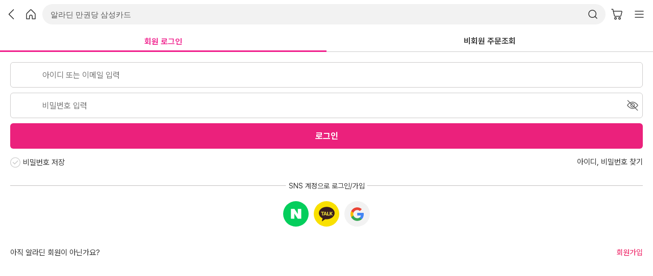

--- FILE ---
content_type: text/html; charset=utf-8
request_url: https://www.aladin.co.kr/m/mlogin.aspx?returnurl=https%3A%2F%2Fwww.aladin.co.kr%2Fm%2Fmlogin.aspx%3Freturnurl%3Dhttps%253A%252F%252Fwww.aladin.co.kr%252Fm%252Fmain.aspx%253Ftab%253Dtv%26start%3Dalayer&start=alayer
body_size: 14025
content:


<!doctype html>
<html lang="ko">
<head>
    <meta name="robots" content="noindex, nofollow">
    <title>알라딘 : 로그인</title><meta http-equiv="content-type" content="text/html; charset=UTF-8" />
<meta name="viewport" content="user-scalable=no, initial-scale=1.0, maximum-scale=1.0, minimum-scale=1.0, width=device-width" />
<meta name="format-detection" content="telephone=no"/>
<link rel="shortcut icon" type="image/x-icon" href="https://image.aladin.co.kr/img/m/aladin_favicon_xc9.ico" />

   
   <script type="text/javascript" src="/m/js/jquery-1.8.3.min.js"></script>
    <script src="js/m.common.js?date=20260120" type="text/javascript"></script>
    <script src="js/m.login.js?date=20260120" type="text/javascript"></script>
    <script type="text/javascript" src="/shop/common/jquery.watermark.js"></script>
    <script src="/m/js/jquery.touchSwipe-1.2.5.js?ver=20180424" type="text/javascript"></script>
    <script src="/m/js/jquery.swipetemplet-1.0.js?ver=20180424" type="text/javascript"></script>
   
    <link href="/ucl_editor/css/mobile/header_v2.css" rel="stylesheet" type="text/css">
    <link href="/ucl_editor/css/mobile/join2.css?date=20260120" rel="stylesheet" type="text/css">
   
    <style type="text/css">
    input[type="password"]{-webkit-appearance:none;-webkit-border-radius:0;}
    /*body{ background:#ececec !important; }*/    </style>

    <script type="wisetracker/text" id="wiseTracker">
    WiseTracker.setPageIdentity("PRGR001");
    </script>

    <script type="text/javascript">
    $(document).ready(function() {
        $('.n_text_box_mlogin').simpleWaterMark('watermark').css('imeMode', 'disabled').keyup(function () {
            if( $(this).val() != null && $(this).val() != '' ) {
                $(this).css("color","#000000");
            } else {
                $(this).css("color","#C7C7C7");
            }
        });
        $('.n_text_box_mlogin').each(function () {
            if( $(this).val() != null && $(this).val() != '' ) {
                $(this).css("color","#000000");
            } else {
                $(this).css("color","#C7C7C7");
            }
        });
    });
    </script>
    
    <style type="text/css">
    /*2019 로그인 추가*/
        .login_message_width{width:100%; margin:0 auto;padding-top:15px;}
        .login_message_width .left{color:#666 ; line-height:140%; width:60%; text-align:left;float:left;}
        .login_message_width .right{float:right; width:40%;text-align:right; padding:5px 0 0 0}
        .my_btn1 {
            background: #fff;
            border: 1px solid #a5a5a5;
            border-radius: 2px;
            display: inline-block;
            text-align:center;
            *zoom: 1;
            *display: inline;
        }
        .my_btn1 a {
            padding: 5px;
            /* font-size: 0.85em; */
            font-size: 0.85rem;
            color: #303030!important;
            word-break:keep-all;
        }

        .login_wrap input[type="password"] {border:1px #cdcbcb solid; width:100%; height:50px; padding:0 5%; font-size:16px; box-sizing: border-box; outline:0; color:#000;     -webkit-appearance: none; -webkit-border-radius: 0;}

        /* 상단 탭 */
        .m_nonmember_menubox { margin:0px;clear:both; overflow:hidden;width:100%; }
        .m_nonmember_navlist { margin:0; padding:0;}
        .m_nonmember_navlist ul { margin:0; padding:0;}
        .m_nonmember_navlist ul li {  position:relative;  height:15px; float:left; margin:0; padding:14px 0 16px 0;  font-weight:600; font-size:1.05em; width:50%; text-align:center; border-bottom:1px solid #ccc;}
        .m_nonmember_navlist ul li .on { display:block; position:absolute; bottom:-1px; padding-bottom:6px; border-bottom:3px solid #f01d8b; width:100%; color:#f01d8b}
        .m_nonmember_navlist ul li .off { display:block; position:absolute; bottom:0; padding-bottom:9px;  width:100%; color:#333;}

        .m_nonmember_list3 {margin:0; padding:0;}
        .m_nonmember_list3 ul {margin:0; padding:0;}
        .m_nonmember_list3 ul li {float:left; margin:0; padding:0; width:33.3%; text-align:center;letter-spacing:-0.05em;}
        .m_nonmember_list3 ul li:first-child {text-align:left;}
        .m_nonmember_list3 ul li:last-child {text-align:right;}

    </style>
</head>

<script type="text/javascript">
    function fn_submit() {
        
        if (CheckInput()) {
            

            $("#LoginForm").submit();
        }
        
    }

    $(function() {
        $("#Password, #txtCaptcha").keyup(function (e) {
	        var keyCode =  e.keyCode ? e.keyCode : e.which ? e.which : e.charCode;
            if (keyCode == 13) {
                fn_submit();
            }
	    });
	});
	
    function goFacebookLogin() {
        location.href = "/login/wlogin_facebook.aspx?returnurl=https%3a%2f%2fwww.aladin.co.kr%2fm%2fmlogin.aspx%3freturnurl%3dhttps%253A%252F%252Fwww.aladin.co.kr%252Fm%252Fmain.aspx%253Ftab%253Dtv%26start%3dalayer&snsAppId=1&SecureOpener=0";
    }

    function goNaverLogin() {
        setSNSProvider('naver');
        location.href = "/login/wlogin_naver.aspx?returnurl=https%3a%2f%2fwww.aladin.co.kr%2fm%2fmlogin.aspx%3freturnurl%3dhttps%253A%252F%252Fwww.aladin.co.kr%252Fm%252Fmain.aspx%253Ftab%253Dtv%26start%3dalayer&snsAppId=1&SecureOpener=0";
    }

    function goKakaoLogin() {
        setSNSProvider('kakao');
        location.href = "/login/wlogin_kakao.aspx?returnurl=https%3a%2f%2fwww.aladin.co.kr%2fm%2fmlogin.aspx%3freturnurl%3dhttps%253A%252F%252Fwww.aladin.co.kr%252Fm%252Fmain.aspx%253Ftab%253Dtv%26start%3dalayer&snsAppId=1&SecureOpener=0";
    }

    function goGoogleLogin() {
        setSNSProvider('google');
        location.href = "/login/wlogin_google.aspx?returnurl=https%3a%2f%2fwww.aladin.co.kr%2fm%2fmlogin.aspx%3freturnurl%3dhttps%253A%252F%252Fwww.aladin.co.kr%252Fm%252Fmain.aspx%253Ftab%253Dtv%26start%3dalayer&snsAppId=1&SecureOpener=0";
    }

    function goTwitterLogin() {
        if (confirm('트위터 로그인 서비스가 종료되어 트위터를 통해 로그인할 수 없습니다.\n비밀번호를 설정해주세요.')) {
            location.href = '/account/find/wAccount_Email_Check.aspx?isTwitterShutdown=1';
        }
    }

    function goPaycoLogin() {
        location.href = "/login/wlogin_payco.aspx?returnurl=https%3a%2f%2fwww.aladin.co.kr%2fm%2fmlogin.aspx%3freturnurl%3dhttps%253A%252F%252Fwww.aladin.co.kr%252Fm%252Fmain.aspx%253Ftab%253Dtv%26start%3dalayer&snsAppId=1&SecureOpener=0";
    }

    function goAppleLogin() {
        setSNSProvider('apple');
        location.href = "/login/wlogin_apple.aspx?returnurl=https%3a%2f%2fwww.aladin.co.kr%2fm%2fmlogin.aspx%3freturnurl%3dhttps%253A%252F%252Fwww.aladin.co.kr%252Fm%252Fmain.aspx%253Ftab%253Dtv%26start%3dalayer&snsAppId=1&SecureOpener=0";
    }

    function PasswordToggle(id, event) {
        event.preventDefault();
        var $elm = $(id);
        if ($elm.hasClass("active")) {
            $elm.prop("type", "text");
            $("#password_eye").removeClass("view_off").addClass("view_on");
            $elm.removeClass("active");
        }
        else {
            $elm.prop("type", "password");
            $("#password_eye").removeClass("view_on").addClass("view_off");
            $elm.addClass("active");
        }
        $elm.focus();
    }

    window.addEventListener('DOMContentLoaded', function () {
        try {
            const lastSNSProvider = localStorage.getItem("lastSNSLoginProvider");

            if (lastSNSProvider) {
                const parsedData = JSON.parse(lastSNSProvider);
                const storedDate = new Date(parsedData.timestamp);
                const now = new Date();
                const diffDays = (now - storedDate) / (1000 * 60 * 60 * 24);

                if (diffDays <= 30) {
                    const snsLink = document.querySelector('a.' + parsedData.provider);

                    if (snsLink) {
                        const span = document.createElement('span');
                        span.textContent = '최근 로그인';
                        span.className = 'recently';

                        snsLink.appendChild(span);
                    }
                } else {
                    localStorage.removeItem("lastSNSLoginProvider");
                }
            }
        } catch (e) {

        }
    });

    function setSNSProvider(provider) {
        try {
            const now = new Date();
            const data = {
                provider: provider,
                timestamp: now.toISOString()
            };
            localStorage.setItem("lastSNSLoginProvider", JSON.stringify(data));
        } catch (e) {

        }
    }
</script>
<body>


<!-- 카카오 링크 태그-->
<meta property="og:url" content="https://www.aladin.co.kr/"/>
<meta property="og:title" content="알라딘"/>
<meta property="og:type" content="website"/>
<meta property="og:image" content="https://image.aladin.co.kr/img/welcome/m/logo2.jpg"/>
<meta property="og:description" content=""/>

<script type="text/javascript" src="/js/jsdomain.js"></script>
<script type="text/javascript" src="/m/js/m.common.js?date=2026012007"></script>
<script type="text/javascript" src="/m/js/m.apptools.js?date=20260120"></script>
<script type="text/javascript" src="/m/js/swiper.js"></script>
<link type="text/css" rel="stylesheet" href="/ucl_editor/css/mobile/swiper.css?ver=20260120" />
<link type="text/css" rel="stylesheet" href="/Ucl_Editor/css/mobile/header_v2.css?ver=2026012007" />
<link type="text/css" rel="stylesheet" href="/ucl_editor/css/mobile/mbasic_v1.css?ver=2026012007" />
<script type="text/javascript" src="/js/netfunnel.js?ver=202601200710" charset="UTF-8" ></script>
<script type="text/javascript" src="/js/NetfunnelSkinUtil.js?ver=202601200710" charset="UTF-8"></script>
<link type="text/css" href="/css/netfunnel.css?ver=202601200710" rel="stylesheet">



<link type="text/css" rel="stylesheet" href="/ucl_editor/css/mobile/welcome_v2.css?ver=2026012007" />

 

<script type="text/javascript" src="/search/autocomplete/qsChk.js"></script>

    <form id="QuickSearch" name="QuickSearch"  action="/m/msearch.aspx">
        

<script type="text/javascript" src="/m/js/m.apptools.js?ver=202601200710"></script>
<script type="text/javascript" src="/m/js/m.search.autocomplete.js?ver=202601200710"></script>
<script type="text/javascript">
    var isActiveAutocomplete = true;
    function SearchLayerOpen() {
        try {
            if (isActiveAutocomplete) {
                aladin.search.init();
            }
        } catch (err) {
            console.warn(err);
            $('#SearchWordBanner').removeAttr('inputmode');
            jQuery.ajax({
                type: "POST",
                async: true,
                url: "/search/v2/error-log-write.ashx",
                data: { error: encodeURIComponent(err.message), url: document.location.href },
                success: function () {
                    isActiveAutocomplete = false;

                    jQuery("#SearchWordBanner").keyup(function (e) {
                        if (e.which == 13) {//엔터키
                            var f = jQuery("#QuickSearch");
                            var keyword = jQuery(this).val();
                            f.find("#SearchWord").val(keyword);
                            f.submit();
                        }
                    });
                }
            });
        }
    };
</script>
<div id="searchFullLayer" class="search_full_layer" style="display:none;">
    <div class="search_full_layer_in">
        <header>
            <div class="header_sub">
                <a href="javascript:void(0);" class="h_back"><span class="hidden">뒤로가기</span></a>
                <div class="search_box">
                    <input type="text" id="SearchWord" name="SearchWord" autocorrect="off" data-autocomplete-active="1" autocomplete="off" autocapitalize="off" title="검색어 입력" value="" />
                    <button type="button" class="input_del" id="clearBtn" style="visibility:hidden;">입력값 지우기</button>
                    <button type="button" id="SearchSubmit"><span class="hidden">검색</span></button>
                </div>
                <a href="javascript:void(0);" onclick="exe_barcodeApp();" class="h_barcode"><span class="hidden">바코드검색</span></a>
            </div>
        </header>
        <div id="default_section" class="search_default">
            <section id="recent-keyword-section"></section>
            <section id="recommand-keyword-section"></section>
            <section id="now-best-section"></section>
            <section id="recent-viewitem-section"></section>
        </div>
        <div id="auto_complete_section" class="auto_complete_box" style="display:none;"></div>
    </div>
</div>
        <input type="hidden" id="SearchTarget" name="SearchTarget" value="All" />
        
    </form>

    <!-- 슬라이드 메뉴 -->
	


<script type="text/javascript">
    var slideMenuOpen = 0;
    var isSlideMenuUp = 0;

    function SlideMenuView() {
        initSlideMenuCss();
        jQuery("body").css({ "overflow": "hidden", "position": "fixed", "z-index": "0" });
        jQuery(".slideMenu").show();
        jQuery("html, body").scrollTop(0);

        if (slideMenuOpen == 0) {
            slideMenuOpen = 1;

            

            var swiperSlide = new Swiper('.slideLayer', {
                loop: false,
                speed: 500,
                
                autoplay: {
                    delay: 2500,
                    disableOnInteraction: false,
                },
                
                navigation: {
                    nextEl: '#nextSlide',
                    prevEl: '#prevSlide',
                },
                pagination: {
                    el: '.swiper-pagination',
                    clickable: true,
                    type: 'fraction'
                },
                simulateTouch: true
            });

            $('.slideLayer .swiper_pause_btn').click(function () {
                if ($(this).hasClass('stop')) {
                    $(this).removeClass('stop');
                    $(this).text('자동슬라이드 멈춤')
                    swiperSlide.autoplay.start();
                } else {
                    $(this).addClass('stop');
                    $(this).text('자동슬라이드 시작')
                    swiperSlide.autoplay.stop();
                }
            });
        }

        //알림센터 열려있으면 닫기
        if ($("#notiList").length > 0) {
            notiClose();
        }

        //브릿지 함수로 새로고침 제어
        if (typeof BridgeConst !== 'undefined' && typeof Bridge !== 'undefined') {
            Bridge.app.call("AppRefresh", 0);
        }
    }

    var timerSlideMenu = null;

    function initSlideMenuCss() {
        //jQuery("#divSlideMenuBack").removeClass("slideMenuBackGround_on").removeClass("slideMenuBackGround_off");
        jQuery(".slideMenu.fullLayer").removeClass("slideMenu_up").removeClass("slideMenu_down");
        if (timerSlideMenu != null) {
            clearTimeout(timerSlideMenu);
        }
    }

    function SlideMenuClose() {
        jQuery("body").css({ "overflow": "", "position": "", "z-index": "" });
        initSlideMenuCss();
        //jQuery("#divSlideMenuBack").addClass("slideMenuBackGround_off");

        if (jQuery('#aside_top .barcode').hasClass('on')) {
            toggleBarcode();
        }

        if (isSlideMenuUp == 1) {
            //jQuery("#divSlideMenuBack").hide();
            jQuery(".slideMenu.fullLayer").addClass("slideMenu_down");
            if (timerSlideMenu != null) {
                clearTimeout(timerSlideMenu);
            }
            timerSlideMenu = setTimeout(function () {
                jQuery(".slideMenu").hide();
            }, 200);
            isSlideMenuUp = 0;
        }
        else {
            jQuery(".slideMenu").hide();
        }

        //브릿지 함수로 새로고침 제어
        if (typeof BridgeConst !== 'undefined' && typeof Bridge !== 'undefined') {
            Bridge.app.call("AppRefresh", parseInt(BridgeConst.AppRefresh));
        }
    }

    function SlideMenuUpView() {
        isSlideMenuUp = 1;

        jQuery("body").css({ "overflow": "hidden", "position": "fixed", "z-index": "0" });
        initSlideMenuCss();
        //jQuery("#divSlideMenuBack").addClass("slideMenuBackGround_on");
        jQuery(".slideMenu.fullLayer").addClass("slideMenu_up");
        jQuery(".slideMenu").show();
        jQuery("html, body").scrollTop(0);

        if (slideMenuOpen == 0) {
            slideMenuOpen = 1;

            

            var swiperSlide = new Swiper('.slideLayer', {
                loop: false,
                speed: 500,
                
                autoplay: {
                    delay: 2500,
                    disableOnInteraction: false,
                },
                
                navigation: {
                    nextEl: '#nextSlide',
                    prevEl: '#prevSlide',
                },
                pagination: {
                    el: '.swiper-pagination',
                    clickable: true,
                    type: 'fraction'
                },
                simulateTouch: true
            });

            $('.slideLayer .swiper_pause_btn').click(function () {
                if ($(this).hasClass('stop')) {
                    $(this).removeClass('stop');
                    $(this).text('자동슬라이드 멈춤')
                    swiperSlide.autoplay.start();
                } else {
                    $(this).addClass('stop');
                    $(this).text('자동슬라이드 시작')
                    swiperSlide.autoplay.stop();
                }
            });
        }
    }

    //바코드 접기 펼치기 모션
    function toggleBarcode() {
        var $btn = jQuery('#aside_top .barcode'),
            $barcode = jQuery('#aside_top .barcode_box'),
            $category = jQuery('.w_trans_category_n');

        if ($btn.hasClass('on')) {

            $barcode.slideUp(200, function () {
                $category.css('margin-top', jQuery('#aside_top').height() + 'px');
                executeBright("brightoff");
            });
            $btn.removeClass('on');
            
        } else {
            $barcode.slideDown(200, function () {
                $category.css('margin-top', jQuery('#aside_top').height() + 'px');
                executeBright("brighton");
            });
            $btn.addClass('on');
        }
    }

    function executeBright(appAction) {
        
    }

    function goSetting() {
        if (jQuery('#aside_top .barcode').hasClass('on')) {
            toggleBarcode();
        }

        location.href = "https://www.aladin.co.kr/m/mservice/common_hooking.aspx?pType=setting";
    }
</script>

<style type="text/css">
    .slideMenuBackGround_on {
        background-color: rgba(0,0,0,0) !important;
    }
    .slideMenuBackGround_off {
        background-color: #ececec !important;
    }

    .slideMenu_up {
        -webkit-animation: slide_up 0.3s;
    }
    .slideMenu_down {
        -webkit-animation: slide_down 0.3s;
    }

    @-webkit-keyframes slide_up {
        from {top:1000px;}
        to {top:0px;}
    }
    @-moz-keyframes slide_up {
        from {top:1000px;}
        to {top:0px;}
    }
    @-webkit-keyframes slide_down {
        from {top:0px;}
        to {top:1000px;}
    }
    @-moz-keyframes slide_down {
        from {top:0px;}
        to {top:1000px;}
    }
    
    .library_wrap { margin:0; padding:10px 15px; clear:both; background:#ececec; overflow:hidden;}
    .library_wrap .text1 { font-size:1.1em; color:#222; line-height:1.6em; font-weight:normal; letter-spacing:-0.03em; font-weight:normal}
    .library_area1 { float:left; width:30%;}
    .library_area2 { float:left; width:70%;}
    .library_textR { text-align:right;}
    .library_str { font-weight:600;}
</style>

<div id="m_header1_m_slideMenu_pnSideMenu">
	

<div class="slideMenu fullLayer" style="position:fixed;top:0;height:100%;width:100%;overflow:hidden;z-index:2200;display:none;background:#ececec;">
    <span style="background:#363636;"></span>
    <div style="position:relative;overflow-y:auto;height:100%;">
        <div id="aside_top" >
            <div class="userwrap">
                
                <div class="user_btn1"><a href="https://www.aladin.co.kr/m/mlogin.aspx?returnurl=https%3a%2f%2fwww.aladin.co.kr%2fm%2fmlogin.aspx%3freturnurl%3dhttps%253A%252F%252Fwww.aladin.co.kr%252Fm%252Fmlogin.aspx%253Freturnurl%253Dhttps%25253A%25252F%25252Fwww.aladin.co.kr%25252Fm%25252Fmain.aspx%25253Ftab%25253Dtv%2526start%253Dalayer%26start%3dalayer&start=alayer">로그인</a></div>
                <div class="user_btn1">
                    <a href="https://www.aladin.co.kr/m/join/mjoin_step.aspx?returnurl=/m/mlogin.aspx?returnurl=https%3A%2F%2Fwww.aladin.co.kr%2Fm%2Fmlogin.aspx%3Freturnurl%3Dhttps%253A%252F%252Fwww.aladin.co.kr%252Fm%252Fmain.aspx%253Ftab%253Dtv%26start%3Dalayer&start=alayer">회원가입</a>
                    <!-- DEVCS-2021 -->
                    
                </div>
                
                <div class="user_btn3"><a href="javascript:void(0);" onclick="SlideMenuClose();"><img src="//image.aladin.co.kr/img/welcome/m/layer_close2.png" alt=""/></a></div>
            </div>

            <ul class="menu">
                <li><a href="https://www.aladin.co.kr/m/maccount.aspx?start=alayer">나의 계정</a></li>
                <li><a href="https://www.aladin.co.kr/m/maccount.aspx?pType=orderlist&start=alayer">주문조회</a></li>
                <li>
                    
                    <a href="https://www.aladin.co.kr/m/mbest.aspx?BestType=savebasket&start=alayer">보관함</a>
                    
                </li>
                <li><div class="layer_alram4" style="margin-right:26px;">0</div>
                    
                    <a href="https://www.aladin.co.kr/m/mjiny.aspx?pType=noti&start=alayer">알림</a>
                    
                </li>
            </ul>
        </div>

        
        <ul class="w_trans_category_n" style="margin-top:109px;">
            
            <li class="area_1"><a href="https://www.aladin.co.kr/m/mjiny.aspx?Type=choice&start=alayer">추천마법사</a></li>
            <li class="area_1"><a href="https://www.aladin.co.kr/m/mbest.aspx?BestType=bestseller&BranchType=1&start=alayer">베스트셀러</a></li>
            <li><a href="https://www.aladin.co.kr/m/mnew.aspx?BranchType=1&start=alayer">새로나온책</a></li>
            <li class="area_1"><a href="https://www.aladin.co.kr/m/mbrowseMain.aspx?BranchType=1&start=alayer" style="float:left;" >분야별 보기</a></li>
            
            <li class="area_1"><a href="https://www.aladin.co.kr/events/wevent.aspx?EventId=148859&start=alayer">굿즈총집합</a></li>
            
            <li><a href="https://www.aladin.co.kr/m/mEventmain.aspx?eType=event&start=alayer">이벤트</a></li>
            

        </ul>
        
        <ul class='w_md_menu'>
            <li><a href="https://www.aladin.co.kr/m/main.aspx?tab=usedstore&start=alayer"><img src="//image.aladin.co.kr/img/welcome/m/w_md_menu1_new.png" alt=""/><br />중고매장</a></li>
            
            <li><a href="https://www.aladin.co.kr/m/c2b/c2b_search.aspx?start=alayer"><img src="//image.aladin.co.kr/img/welcome/m/w_md_menu2.png" alt=""/><br />매입가 조회</a></li>
            <li><a href="https://www.aladin.co.kr/m/c2b/c2b_gate.aspx?start=alayer"><img src="//image.aladin.co.kr/img/welcome/m/w_md_menu3.png" alt=""/><br />알라딘에 팔기</a></li>
            <li>
                
                <a href="https://www.aladin.co.kr/m/c2c/main.aspx?start=alayer">
                
                <img src="//image.aladin.co.kr/img/welcome/m/w_md_menu4.png" alt=""/><br />회원에게 팔기</a>
            </li>
        </ul>
        
        <ul class="w_trans_category3">
            <li><a href="https://www.aladin.co.kr/m/main.aspx?tab=domesticbook&start=alayer">국내도서</a></li>
            <li><a href="https://www.aladin.co.kr/m/main.aspx?tab=ebook&start=alayer">전자책</a></li>
            <li><a href="https://max.aladin.co.kr/main">만권당<span class="new"><img src="https://image.aladin.co.kr/img/m/2024/gnb-new.svg" width="100%"/></span></a></li>
            <li><a href="https://www.aladin.co.kr/m/main.aspx?tab=foreignBook&start=alayer">외국도서</a></li>                        
            
            <li><a href="https://www.aladin.co.kr/m/main.aspx?tab=aladinGoods&start=alayer">알라딘굿즈</a></li>
            
            <li><a href="https://www.aladin.co.kr/m/main.aspx?tab=usedBook&start=alayer">온라인중고</a></li>
            
            <li><a href="https://www.aladin.co.kr/m/main.aspx?tab=onlineusedstore&start=alayer">우주점</a></li>
            
            <li><a href="https://www.aladin.co.kr/m/main.aspx?tab=music&start=alayer">음반</a></li>
            <li><a href="https://www.aladin.co.kr/m/main.aspx?tab=DVD&start=alayer">블루레이</a></li>
            
            <li><a href="https://www.aladin.co.kr/m/main.aspx?tab=coffee&start=alayer">커피</a></li>
            
        </ul>
       
        <div id="m_header1_m_slideMenu_pBanner">
		
        <div class="grid_box"></div>
        
        
        
        <div class="swiper-container slideLayer new">
            <div class="swiper-wrapper">
                <div class="swiper-slide aside_bn" style="background:#3466DA;"><a href="/banner/wadbanner_redirect.aspx?PubBannerId=708385&start=alayer"><img src="//image.aladin.co.kr/img/bn/strategy/ams/18krw/750x197.jpg" alt"" /></a></div><div class="swiper-slide aside_bn" style="background:#3f93f6;"><a href="/banner/wadbanner_redirect.aspx?PubBannerId=690222&start=alayer"><img src="//image.aladin.co.kr/img/bn/marketing/2024/01/240304_bn1.jpg" alt"" /></a></div><div class="swiper-slide aside_bn" style="background:#3466DA;"><a href="/banner/wadbanner_redirect.aspx?PubBannerId=699179&start=alayer"><img src="//image.aladin.co.kr/img/bn/strategy/ams/15per/750x197.jpg" alt"" /></a></div><div class="swiper-slide aside_bn" style="background:#ffdc50;"><a href="/banner/wadbanner_redirect.aspx?PubBannerId=662794&start=alayer"><img src="//image.aladin.co.kr/img/bn/marketing/2024/01/240304_bn2.jpg" alt"" /></a></div>
            </div>
            <div class="side_pagination_box"><div id="pagination" class="swiper-pagination"></div><button class="swiper_pause_btn">자동슬라이드 멈춤</button></div>
             
            
             
        </div>
        
	</div>


        
        <div class="grid_box"></div>
        <ul class="w_trans_category2_n">
            <li><a href="https://www.aladin.co.kr/m/bookfund/main.aspx?start=alayer">북펀드</a></li>
            <li><a href="https://www.aladin.co.kr/m/mFSEvent.aspx?EventId=247060&start=alayer">단한권 인쇄소</a></li>
            <li><a href="https://www.aladin.co.kr/m/mcscenter.aspx?start=alayer">고객센터 </a></li>
            
            <li><a href="https://www.aladin.co.kr/m/maxtv.aspx?start=alayer">만권당TV</a></li>
            <li><a href="https://blog.aladin.co.kr/m/town?start=alayer">알라딘 서재</a></li>
            <li><a href="https://www.aladin.co.kr/m/main.aspx?tab=bookple&start=alayer">북플</a></li>
            
        </ul>

      
        <div class="grid_box"></div><div class="aside_bottom_bn"><a href="/banner/wadbanner_redirect.aspx?PubBannerId=707858&start=alayer"><img src="//image.aladin.co.kr/img/bn/goods/2026/01/jan_goods_all.jpg" width="100%"></a></div>
        
        
        <div class="grid_box"></div>
        <ul class="aside_sns">
            <li class="area1"><span class="aside_sns_t">소셜 속 알라딘</span><br /><span class="">신간 소식과 다양한 이벤트 정보를 받아볼 수 있어요</span></li>
            <li class="area2">
                <a href="https://www.instagram.com/aladinbook"><img src="//image.aladin.co.kr/img/welcome/m/aside_sns3.png" alt="인스타그램"/></a>
                <a href="https://www.facebook.com/aladin"><img src="//image.aladin.co.kr/img/welcome/m/aside_sns2.png" alt="페이스북"/></a>
                <a href="https://twitter.com/aladinbook"><img src="//image.aladin.co.kr/img/welcome/m/aside_sns1.png" alt="트위터"/></a>
            </li>
        </ul>

        
    </div>
</div>

</div>







    <header>
        <div class="header_sub">
            <a href="javascript:fn_HistoryBack();" class="h_back"><span class="hidden">뒤로가기</span></a>
            <a href="/m/main.aspx" class="h_home"><span class="hidden">홈으로</span></a>
            <div class="search_box">
                <input type="text" id="SearchWordBanner" title="검색어 입력" onclick="SearchLayerOpen();" inputmode="none" value="">
                <button onclick="searchSubmit();"><span class="hidden">검색</span></button>
            </div>
            <a href="/m/mbasket.aspx" class="h_basket">
                <span class="hidden">장바구니</span>
            </a>
            <button onclick="SlideMenuView();return false;" class="h_menu"><span class="hidden">메뉴 전체보기</span></button>
        </div>
    </header>

	    <!-- 검색 박스 끝 -->
	
    
    <div id="menuLayer" style="display:none;"></div>



<script type="text/javascript">
    var $slayer = jQuery('#divSearchBox');
    var $btn = jQuery("#btn_main_menu");
    var $mlayer = jQuery("#menuLayer");

    function header_menu_Toggle() {
        window.scrollTo(0, 0);
        if ($btn.hasClass("on")) {
            $mlayer.hide().removeClass("on");
            $btn.attr("src", "//image.aladin.co.kr/img/m/2012/main/main_bt_all2.png").removeClass("on");
        } else {
            if ($slayer.hasClass("on")) {
                $slayer.removeClass("on");
            }
            if ($mlayer.html().length < 1) {
                jQuery.get("/m/menuLayer.aspx?BranchType=0", function (data) {
                    $mlayer.html(data);
                });
            }
            $mlayer.show().addClass("on");
            $btn.attr("src", "//image.aladin.co.kr/img/m/2012/main/main_bt_all1_on_1.png").addClass("on");
        }
    }

    function SearchLayer_Toggle() {
        if ($slayer.hasClass("on")) {
            $slayer.removeClass("on");
        } else {
            if ($mlayer.hasClass("on")) {
                $mlayer.hide().removeClass("on");
                $btn.attr("src", "//image.aladin.co.kr/img/m/2012/main/main_bt_all1_1.png").removeClass("on");
            }
            $slayer.addClass("on");
            jQuery('#SearchWord').focus();
        }
    }

    function searchSubmit() {
        jQuery("#QuickSearch").submit();
    }

</script>
    <script type="text/javascript">
        jQuery(function () {
            jQuery(".main a, .header_sub a").attr("href", function (i, _href) {
                return replaceParamInLinks(_href, "moheader");
            });
        });

        function replaceParamInLinks(_href, param) {
            if (!_href || _href == "" || _href.indexOf("#") > -1 || _href.indexOf("javascript") > -1
                || _href.indexOf("/blog/mypaper/") > -1 || _href.indexOf("mailto:") > -1
                || _href.indexOf("/2013_award/") > -1 || _href.indexOf("/m/mlogin.aspx") > -1 || _href.indexOf("blog.aladin.co.kr") > -1
                || _href.indexOf("tel:") > -1) {

            } else if (_href.indexOf("&start") > -1 || _href.indexOf("?start") > -1) {
                var url;
                if (_href.indexOf("aladin.co.kr") > -1) {
                    url = new URL(_href);
                }
                else {
                    url = new URL("https://www.aladin.co.kr" + _href);
                }
                var urlParams = new URLSearchParams(url.searchParams);

                urlParams.set("start", param);

                _href = (url.pathname + '?' + urlParams.toString());
            } else if (_href.indexOf("/jiny/wnoti.aspx") > -1) {
                if (_href.indexOf("?") > 0) {
                    _href = _href + '&start=' + param + "_allim";
                } else {
                    _href = _href + '?start=' + param + "_allim";
                }
            } else {
                if (_href.indexOf("?") > 0) {
                    _href = _href + '&start=' + param;
                } else {
                    _href = _href + '?start=' + param;
                }
            }
            return _href;
        }
    </script>
    <script type="text/javascript">
        function fn_HistoryBack() {
            let decodedUrl = decodeURIComponent(document.referrer);

            if (decodedUrl.toLowerCase().indexOf("wnewitem_alarm_mobile") !== -1) {
                //location.href = replaceParamInLinks("/m/main.aspx", "moheader");
                window.history.go(-3);

            } else if (document.referrer != "" && document.referrer.indexOf('aladin.co.kr') > 0) {
                window.history.back();
            } else {
                location.href = replaceParamInLinks("/m/main.aspx", "moheader");
            }
        }
    </script>





<script type="text/javascript">
    $(function () {
        var swBanner = [
{image: 'url(//image.aladin.co.kr/img/ad/banner/) no-repeat 5px 0px', url:'/banner/wadbanner_redirect.aspx?PubBannerId=697945', adtext:'알라딘 만권당 삼성카드'}];
        if(swBanner.length < 1) return;
        var $SearchWord = jQuery("#SearchWordBanner");
        if (!$SearchWord || $SearchWord.val().length > 0) return;
        $SearchWord.val(swBanner[0].adtext).addClass("showbanner");
        $SearchWord.bind("click", function () { $SearchWord.val("").removeClass("showbanner") });
        //$SearchWord.css({'background': swBanner[0].image, 'background-size':'144px 30px'}).addClass("showbanner");
        //$SearchWord.bind("click", function () { $SearchWord.css({ 'background': '' }).removeClass("showbanner") });
        jQuery("#QuickSearch").submit(function () {
            if (jQuery("#searchFullLayer").css("display") == "none") {
                if ($SearchWord.hasClass("showbanner")) {
                    location.href = swBanner[0].url;
                    return false;
                }
            }
        });
    });
</script>


    
    <div class="m_nonmember_menubox" style="background-color:#fff;">
	    <div class="m_nonmember_navlist">
		    <ul>
                <li><a href="/m/mlogin.aspx" class="on" > 회원 로그인</a></li>
                <li><a href="/m/mlogin.aspx?bGuestLogin=1" class="off"> 비회원 주문조회</a></li>
            </ul>
        </div>
    </div>
    
    <form id="LoginForm" name="LoginForm" method="post" action="/m/mlogin.aspx?returnurl=https%3A%2F%2Fwww.aladin.co.kr%2Fm%2Fmlogin.aspx%3Freturnurl%3Dhttps%253A%252F%252Fwww.aladin.co.kr%252Fm%252Fmain.aspx%253Ftab%253Dtv%26start%3Dalayer&start=alayer">
        <input type="hidden" name="Action" value="1">
        
        <input name="snsAppId" type="hidden" value="1">
        <input name="snsUserId" id="snsUserId"  type="hidden" value="0">
        <input name="snsType" type="hidden" value="0">
    	
    
        <div class="login_wrap">
            

			<!--아이디 입력 폼-->
            

            <div class="id_field"><input type="text" class="n_text_box_mlogin" name="Email" id="Email" autocapitalize="off" placeholder="아이디 또는 이메일 입력" value=""></div>
			<div class="password_field">
                    <input type="password" class="n_text_box_mlogin active" name="Password" id="Password"  placeholder='비밀번호 입력' value="" maxlength="20" />
                    <button type="button" id="password_eye" class="view_off" onclick="PasswordToggle('#Password', event);" ><span>비밀번호보기</span></button>
			</div>

            
            <button type="button" class="login_btn" onclick="fn_submit(); return false;">로그인</button>
            
			<!--ID 또는 E-Mail 저장-->
            <ul>
                
                <li><label class="password_save"><input type="checkbox" name="chkSavePwd" value="1" 0 ><span class="check"></span><span>비밀번호 저장</span></label></li>
                
                <li><a href="https://www.aladin.co.kr/account/find/wMyAccount.aspx" class="id_search">아이디</a>, <a href="https://www.aladin.co.kr/account/find/wMyAccount.aspx" class="id_search">비밀번호 찾기</a></li>
            </ul>
            <input type="hidden" name="Pwd" id="Pwd" value="" />
			

            
        </div>

        <div class="login_sns">
            <div class="tit"><span>SNS 계정으로 로그인/가입</span></div>
            <ul>
                <li id="divSamsungPassLogin" style="display:none;"><a href="#" class="samsung" id="btnSamsungPassLogin"><img src="//image.aladin.co.kr/img/svg/logo_samsungpass.svg" alt="삼성패스로그인"></a></li>
                
                <li><a href="javascript:goNaverLogin();" class="naver"></a></li>
                <li><a href="javascript:goKakaoLogin();" class="kakao"></a></li>
                <li><a href="javascript:goGoogleLogin();" class="google"></a></li>
                
                
                
            </ul>
            <div class="join_txt">
                <span>아직 알라딘 회원이 아닌가요?</span><a href="https://www.aladin.co.kr/m/join/mJoin_step1.aspx?&returnurl=https://www.aladin.co.kr/m/mlogin.aspx?returnurl=https%253A%252F%252Fwww.aladin.co.kr%252Fm%252Fmain.aspx%253Ftab%253Dtv&start=alayer">회원가입</a>
            </div>
            
            <!-- 삼성패스 로그인 js //-->
            

     <script src="/sns/part/samsungpass/spass_sdk.js?dummy=20180124"></script>
     <script type="text/javascript">

        
         supportedDeviceListUrl = supportedDeviceListUrl.replace("http://", "https://");
        

         var mSpassLogin = {
             lockObj: '',
             timer: false,
             count: 0,
             sessionId: 0,

             clearTimer: function () {
                 if (mSpassLogin.timer) { clearTimeout(mSpassLogin.timer); }
             },

             debug: function (str) {
                 //console.log(mSpassLogin.count + '] ' + str);
                 //$('#span_samsungpass_debug').html(mSpassLogin.count + '] ' + str);
             }
         };
         

         SPASS_WEB_SDK.isSupported(function (supported) {
             if (supported) {
                 //=====================================================================================
                 // Now, we can show button.
                 // Especially, on button click event, user request will move along with deeplink.
                 //=====================================================================================        
      
                 $('#btnSamsungPassLogin').click(function (event) {
                     SamsungPassLoginTran();
                 }).show();

                 $('#divSamsungPassLogin').show();    //로그인버튼
                 //$('#divSamsungPassLoginBanner').show();  //로그인배너
                 //$('#divSamsungPassLoginLine').show();  //로그인배너 하단공백
                 

             }
         });



         function SamsungPassLoginTran() {
             mSpassLogin.sessionId = 0;
             mSpassLogin.clearTimer();
             mSpassLogin.debug("NewTran");

             $.ajax({
                 url: '/sns/part/samsungpass/wlogin_api.aspx',
                 cache: false,
                 data: {
                     'method': 'GetLoginTranSeId',
                     'sessionid': '0',
                     'supportedPhone' : '1'
                 },
                 dataType: 'json',
                 success: function (data)
                 {
                     SamsungPassLoginCall(data);
                 }
             });
         }


         function SamsungPassLoginCall(data)
         {
             var seid = data.SeId;
             var expireSec = data.ExpireSec;
             var senttime = data.Senttime;
             var uuid = data.UUID;
             var sessionid = data.SessionId;
             var siteId = data.SiteId;
             var siteUrlHashEnc = data.SiteUrlHashEnc;
             var callbackUrl = "https://www.aladin.co.kr/sns/part/samsungpass/wlogin_api.aspx?method=SetLoginAuthToken&sessionId=" + sessionid + "&authTokenEnc="

             // (2) Initiate deep-link
             SPASS_WEB_SDK.initiateSimpleLogin({
                 svcBizCode: "402",   //포탈 로그인
                 svcEventId: uuid,
                 siteId: siteId,
                 siteUrlHashEnc: siteUrlHashEnc,
                 seId: seid,
                 callbackUrl: callbackUrl,
                 siteTitle: "Aladin",
                 siteUrl: "http://www.aladin.co.kr",
                 siteIconUrl: "http://www.aladin.co.kr/favicon.ico",
                 expireSec: expireSec,
                 senttime: senttime,
                 useCI: "Y"
             });


             mSpassLogin.debug("SessionId=" + data.SessionId);
             mSpassLogin.sessionId = data.SessionId;
             mSpassLogin.count = 0;
             mSpassLogin.timer = setTimeout(function () { SamsungPassLoginCheck() }, 2000);
             
             
         }


         function SamsungPassLoginCheck()
         {
             if (mSpassLogin.sessionId == 0)
                 return;

             var sessionid = mSpassLogin.sessionId;
             var url = "/sns/part/samsungpass/wlogin_api.aspx?method=CheckLoginAuth&SessionId=" + sessionid;

             $.ajax({
                 url: url,
                 cache: false,
                 dataType: 'json',
                 success: function (data)
                 {
                     //console.log('CheckLoginAuth', data);

                     if (data.Result == "1")
                     {
                         var succUrl = "/login/wlogin_samsungpass.aspx?returnurl=https%3a%2f%2fwww.aladin.co.kr%2fm%2fmlogin.aspx%3freturnurl%3dhttps%253A%252F%252Fwww.aladin.co.kr%252Fm%252Fmain.aspx%253Ftab%253Dtv%26start%3dalayer&snsAppId=1&SecureOpener=0&sessionid=" + sessionid;

                         //console.log('succUrl', succUrl);

                         location.href = succUrl;
                     } else {
                         mSpassLogin.debug('인증대기중...' + data.ErrMsg);
                         if (mSpassLogin.count >= 60)  //2분 동안만 유효함
                             return;

                         mSpassLogin.count++;
                         mSpassLogin.timer = setTimeout(function () { SamsungPassLoginCheck() }, 2000);

                     }
                 }
             });

         }

         function SamsungPassLoginCheckTest(sessionId) {
             mSpassLogin.sessionId = sessionId;
             SamsungPassLoginCheck();
         }

     </script>  
            
            <!-- 모바일 로그인 배너 //-->
            
        </div>

    </form>
        
    




<!-- *) 공통 분석스크립트  -->
<!--환경변수 (회원가입/해지/로그인에 대한 분석을 위해 환경 변수 셋팅이 필요합니다.) -->





<!-- #77808 -->




<!-- #71510 -->
<!-- Google Tag Manager -->
<script>(function (w, d, s, l, i) {
w[l] = w[l] || []; w[l].push({
'gtm.start':
new Date().getTime(), event: 'gtm.js'
}); var f = d.getElementsByTagName(s)[0],
j = d.createElement(s), dl = l != 'dataLayer' ? '&l=' + l : ''; j.async = true; j.src =
'https://www.googletagmanager.com/gtm.js?id=' + i + dl; f.parentNode.insertBefore(j, f);
})(window, document, 'script', 'dataLayer', 'GTM-NFVWV75');</script>
<!-- End Google Tag Manager -->
<!-- Google Tag Manager (noscript) -->
<noscript><iframe src="https://www.googletagmanager.com/ns.html?id=GTM-NFVWV75" height="0" width="0" style="display:none;visibility:hidden"></iframe></noscript>
<!-- End Google Tag Manager (noscript) -->

</body>
</html>

--- FILE ---
content_type: text/html; charset=UTF-8
request_url: https://gu.bizspring.net/p.php?guuid=96ceb8093078fd76f2d2e597594b6a6f&domain=aladin.co.kr&callback=bizSpring_callback_31629
body_size: 221
content:
bizSpring_callback_31629("ST6uiClGTguZ65z8qGfoCcfeqQawKN4DHa8ZMtGG")

--- FILE ---
content_type: text/css
request_url: https://www.aladin.co.kr/ucl_editor/css/mobile/join2.css?date=20260120
body_size: 7815
content:
@charset "utf-8";
/* CSS Document */

html,body { width:100%; height:100%; padding:0; margin:0; } 
h2,h3,h4,p,ul,li {padding:0; margin:0;}
li {list-style:none;}

#join_content { clear:both; background:#f7f7f7; position:relative; color:#333333; height:100%;width:100%; display:block;}
#join_content_in { clear:both; padding:0 25px; background:#f7f7f7; overflow: auto;}

.row_group { clear:both; } /*각항목 감싸는 박스*/
.row_group_mail { clear:both; border-bottom:1px solid #eaeaea; padding:10px 0 15px 0; margin-bottom:10px;}

.join_preWrap { height:54px; }/*상단 이전 화살표*/
.join_preWrap span img { width:13px;}
.join_preWrap span a { padding:15px 25px; display:inline-block; }

.join_type { background:#33afe9; color:#FFFFFF; position:relative; font-size:21px; height:51px; line-height: 29px;border-radius:1px; -webkit-border-radius:1px; }
.join_type a { display:block; padding:12px 10px 10px 10px; color:#FFFFFF;  }
.join_type2 { background:#ffffff; color:#33afe9; position:relative; font-size:21px; height:51px; line-height: 29px;border-radius:1px; -webkit-border-radius:1px; border: 1px #33afe9 solid;}
.join_type2 a { display:block; padding:12px 10px 10px 10px; color:#33afe9;  }
.join_type_arr { position:absolute; top:0; right:0; }
.join_type_arr img { width:23px }
.join_type_arr a { display:block; padding:12px 13px 10px 20px;  }

.join_type_layer { border:1px solid #33afe9; background:#FFFFFF;  font-size:21px;line-height: 29px;border-radius:1px; -webkit-border-radius:1px; }
.join_type_layer li {border-bottom:1px solid #33afe9;}
.join_type_layer li:last-child {border-bottom:0 }
.join_type_layer li a { display:block;  padding:15px 10px 13px 10px;}

.ps_box {display: block;
    position: relative;
    width: 100%;
    height: 51px;
    border:1px solid #d7d7d7;
    padding: 10px ;
    background: #fff; -webkit-box-sizing: border-box;
    box-sizing: border-box;border-radius:1px; -webkit-border-radius:1px; }/*기본회색*/
	
.ps_box_on {display: block;
    position: relative;
    width: 100%;
    height: 51px;
    border:1px solid #33afe9;
    padding: 10px ;
    background: #fff; -webkit-box-sizing: border-box;
    box-sizing: border-box;border-radius:1px; -webkit-border-radius:1px; }/*블루테두리*/
	
.ps_box_error {display: block;
    position: relative;
    width: 100%;
    height: 51px;
    border:1px solid #e93333;
    padding: 10px ;
    background: #fff; -webkit-box-sizing: border-box;
    box-sizing: border-box; border-radius:1px; -webkit-border-radius:1px;}/*레드테두리*/
	
.ps_box_non {display: block;
    position: relative;
    width: 100%;
    height: 51px;
    border:0px solid #e93333;
    padding: 10px  0;
    background:#f7f7f7; -webkit-box-sizing: border-box;
    box-sizing: border-box; border-radius:1px; -webkit-border-radius:1px;}/*레드테두리*/
	
.ps_box_non	input[type="text"] {
    -webkit-appearance: none;
    -webkit-border-radius: 0; background:none;
}	


.int { display: block;
    position: relative;
    width: 100%;
    line-height: 1.6;
    border: none;
    font-size: 21px;	
    -webkit-box-sizing: border-box;
    box-sizing: border-box;
    z-index: 1; outline:0;cursor: pointer; }
    



/*선택*/
.join_tabwrap { width:100%;}
.join_tab {display:flex; align-items:stretch; justify-content:space-between;  }
.join_tab span {display:block; background:#ffffff; border:1px solid #d7d7d7; text-align:center;  border-radius:1px; -webkit-border-radius:1px; font-weight:500 }
.join_tab span a { color:#000000; display:block;  }
.join_tab span.on { background:#33afe9;border:1px solid #33afe9; }
.join_tab span.on a { color:#FFFFFF; }
.join_tab span img { width:12px; padding:2px 2px 0; }
.join_tab_pd3 { width:31.6%; padding:0.8em 0 0.7em 0; font-size:18px; }

.join_tab_pd3_1 { width:33.33%; text-align: center; font-size: 18px;}
.join_tab_pd3_1 a { display: block; width:100%; padding:0.8em 0 0.7em 0; text-align: center; font-size: 18px;}

/*btn_wrap*/
.join_btn_wrap {width:100%; padding-bottom:5px; }
.join_btn_tab {display:flex; align-items:stretch; justify-content:space-between;}
.join_btn_tab span {display:block; background:#f7f7f7; border:1px solid #d7d7d7; text-align:center;  border-radius:1px; -webkit-border-radius:1px; font-weight:500; font-size:18px; flex-grow: 1;}
.join_btn_tab span a { color:#666666; display:block; padding:12px 0 10px 0;  }
.join_btn_tab span.on { background:#ed145b;border:1px solid #ed145b; }
.join_btn_tab span.on a { color:#FFFFFF; padding:12px 0 10px 0;}
.join_btn_tab span ~ span {margin-left: 10px;}

/*체크동그라미:앞*/
.terms_box { padding-top:5px;position:relative;display:block;}
.terms_bx {display: block; padding-bottom: 15px;position:relative;}
.terms_bx2 {display: block; position:relative;}
.terms_bx3 {display: block; position:relative; float:left; width:50%; padding-bottom:10px;}

.input_chk {position:relative;display:block;-webkit-box-sizing:border-box;box-sizing:border-box; }
.input_chk input{display:none;}
.input_chk label{position:relative;display:block;width:100%;padding-left:29px; padding-right:60px; font-size:17px;font-weight:500;line-height:21px;cursor:pointer;color:#333;-webkit-box-sizing:border-box;box-sizing:border-box}
.input_chk label:before{content:'';position:absolute;top:-2px;left:1px;display:block;width:24px;height:24px; background:#f7f7f7 url(//image.aladin.co.kr/img/m/2019/join_check_off.png) no-repeat 0 0;-webkit-background-size:24px 24px;background-size:24px 24px}/*top:46%;*/
.input_chk input:checked+label:before{content:'';background:#f7f7f7 url(//image.aladin.co.kr/img/m/2019/join_check_on.png) no-repeat 0 0;-webkit-background-size:24px 24px;background-size:24px 24px}

/*체크동그라미:앞 - 뒷부분 여백없음*/
.input_chk3 {position:relative;display:block;-webkit-box-sizing:border-box;box-sizing:border-box; }
.input_chk3 input{display: none;}
.input_chk3 label{position:relative;display:block;width:100%; padding-bottom:5px;  padding-left:29px; font-size:17px;font-weight:500;line-height:21px;cursor:pointer;color:#333;-webkit-box-sizing:border-box;box-sizing:border-box}
.input_chk3 label:before{content:'';position:absolute;top:-2px;left:1px;display:block;width:24px;height:24px; background:#f7f7f7 url(//image.aladin.co.kr/img/m/2019/join_check_off.png) no-repeat 0 0;-webkit-background-size:24px 24px;background-size:24px 24px}/*top:46%;*/
.input_chk3 input:checked+label:before{content:'';background:#f7f7f7 url(//image.aladin.co.kr/img/m/2019/join_check_on.png) no-repeat 0 0;-webkit-background-size:24px 24px;background-size:24px 24px}

/*체크동그라미:뒤*/
.input_chk2 {position:relative;display:block;-webkit-box-sizing:border-box;box-sizing:border-box; }
.input_chk2 input{position:absolute;top:50%;right:1px;width:18px;height:18px;margin-top:-10px;outline:0}
.input_chk2 label{position:relative;display:block;width:100%;padding-top:3px;font-size:17px;font-weight:500;line-height:21px;cursor:pointer;color:#333;-webkit-box-sizing:border-box;box-sizing:border-box}
.input_chk2 label:before{content:'';position:absolute;top:43%;right:1px;display:block;width:24px;height:24px;margin-top:-10px;background:#f7f7f7 url(//image.aladin.co.kr/img/m/2019/join_check_off.png) no-repeat 0 0;-webkit-background-size:24px 24px;background-size:24px 24px}
.input_chk2 input:checked+label:before{content:'';background:#f7f7f7 url(//image.aladin.co.kr/img/m/2019/join_check_on.png) no-repeat 0 0;-webkit-background-size:24px 24px;background-size:24px 24px}

/* 영문 동의 */
.input_chk4 {position:relative;display:block;-webkit-box-sizing:border-box;box-sizing:border-box; word-break: keep-all;}
.input_chk4 input{display:none;}
.input_chk4 label{position:relative;display:block;width:100%;padding-left:29px; padding-right:70px; font-size:17px;font-weight:500;line-height:21px;cursor:pointer;color:#333;-webkit-box-sizing:border-box;box-sizing:border-box}
.input_chk4 label:before{content:'';position:absolute;top:-2px;left:1px;display:block;width:24px;height:24px; background:#f7f7f7 url(//image.aladin.co.kr/img/m/2019/join_check_off.png) no-repeat 0 0;-webkit-background-size:24px 24px;background-size:24px 24px}/*top:46%;*/
.input_chk4 input:checked+label:before{content:'';background:#f7f7f7 url(//image.aladin.co.kr/img/m/2019/join_check_on.png) no-repeat 0 0;-webkit-background-size:24px 24px;background-size:24px 24px}

.join_check_all {font-size:19px;font-weight:500;line-height:21px;cursor:pointer;color:#333; border-bottom:1px solid #d7d7d7; padding:15px 0 5px 0; margin-bottom:15px; }

/**/
.join_eye { position:absolute; right:0; top:2px; z-index: 2; color:#555; }
.join_eye img {width:21px }
.join_eye a {display:block; padding:10px 12px; color:#555;   }
.join_t_ok { color:#33afe9; font-weight:bold; position:absolute; right:50px; z-index:2; top:28%; }
.join_t_notok { color:#e93333;font-weight:bold; position:absolute; right:50px; z-index:2; top:28%;}
.join_img_ok {  position:absolute; right:10px; top:25%; z-index: 2; color:#555;}
.join_img_ok img {width:20px }

.join_bigtitle {color:#000000; font-size:26px; line-height:1.6; margin:0; padding:0;color:#000000; padding:8px 0 15px 0 }/* font-size:22px;*/
.join_bigtitle2 {color:#000000; font-size:26px; line-height:1.6; margin:0; padding:0;color:#000000; padding:0 0 15px 0 }

.join_title {color:#000000; font-size:18px; padding-bottom:5px; }/* font-size:15px;*/
.join_text {font-size:16px; padding-top:6px; line-height:1.4; letter-spacing:-0.05em; }/*font-size:14px;padding-top:5px;*/
.join_text_q {font-size:16px; padding-top:6px; line-height:1.4; position:relative }/*font-size:14px; padding-top:5px;*/
.join_text_q a { background:#33afe9; color:#FFFFFF; padding:5px 8px; border-radius:1px; -webkit-border-radius:1px;}
.join_text_q p { text-align:right;  }/*margin-top:-10px;*/
.join_text_btn { text-align:right; padding:20px 0 10px 0; }
.join_text_btn a { color:#454545 }

.join_font1 { font-size:13px; }
.join_font2 { font-size:14px; }
.join_font3 { font-size:15px; }
.join_font4 { font-size:16px; }
.join_font5 { font-size:18px; }
.join_font6 { font-size:20px; }

.join_color { color:#33afe9; }
.join_color_red { color:#e93333;}

.join_space { clear:both; padding:15px 0; }/*padding:13px 0;*/
.join_space2 { clear:both; padding:20px 0; }
.join_space3 { clear:both; padding:5px 0; }
.join_space4 { clear:both; padding:10px 0; }
.join_space5 { clear:both; padding:15px 0; margin-bottom:25px; border-bottom:1px solid #d7d7d7;  }
.join_space6 { clear:both; padding:200px 0; }

.join_lettersp { letter-spacing:-0.01em;}
.join_wbn {word-break:keep-all;}
.join_fwn { font-weight:normal; }

.join_seline { clear:both; border-top:1px solid #eaeaea; padding-bottom:20px; margin-top:15px; }

.join_btn_off { clear:both; background:#f7f7f7; border:1px solid #d7d7d7; text-align:center; height:51px; font-size: 22px; vertical-align:middle;border-radius:1px; -webkit-border-radius:1px;  }
.join_btn_off a { color:#666666; display:block; padding:15px 0; }
.join_btn_on { clear:both; background:#ed145b; border:1px solid #ed145b; text-align:center; height:51px; font-size: 22px; vertical-align:middle;border-radius:1px; -webkit-border-radius:1px;  }
.join_btn_on a { color:#ffffff; display:block; padding:15px 0; }
.join_btn_blue { clear:both; background:#33afe9; border:1px solid #33afe9; text-align:center; height:51px; font-size: 22px; vertical-align:middle;border-radius:1px; -webkit-border-radius:1px;  }
.join_btn_blue a { color:#ffffff; display:block; padding:15px 0; }

.join_btn_off_s { clear:both; background:#f7f7f7; border:1px solid #d7d7d7; text-align:center; height:41px; font-size: 17px; vertical-align:middle;border-radius:1px; -webkit-border-radius:1px;  }
.join_btn_off_s a { color:#666666; display:block; padding:10px 0; }
.join_btn_blus_s { clear:both; background:#33afe9; border:1px solid #33afe9; text-align:center; height:41px; font-size: 17px; vertical-align:middle;border-radius:1px; -webkit-border-radius:1px;  }
.join_btn_blus_s a { color:#ffffff; display:block; padding:10px 0; }

.join_btn_agree_off { clear:both; background:#f7f7f7; border:1px solid #d7d7d7; text-align:center; height:51px; font-size: 19px; vertical-align:middle;border-radius:1px; -webkit-border-radius:1px;  }
.join_btn_agree_off a { color:#666666; display:block; padding:15px 0; }
.join_btn_agree_on { clear:both; background:#33afe9; border:1px solid #33afe9; text-align:center; height:51px; font-size: 19px; vertical-align:middle;border-radius:1px; -webkit-border-radius:1px;  }
.join_btn_agree_on a { color:#ffffff; display:block; padding:15px 0; }

.join_btn_see { position:absolute; right:1px; top:2% }
.join_btn_see a { text-decoration:underline; color:#454545; }
.join_btn_see2 {padding-left:28px;}
.join_btn_see2 a { text-decoration:underline; color:#454545; }

.join_btn_sns { background:#FFFFFF; border:1px solid #d7d7d7; text-align:center; font-size:18px; line-height:1.3;border-radius:1px; -webkit-border-radius:1px; letter-spacing:0; }
.join_btn_sns span {display:inline-block; box-shadow:0 1px 1px 1px rgba(250,250,250,.5); margin:5px 2px 0 2px;border-radius:1px; -webkit-border-radius:1px;  }
.join_btn_sns a { display:block; padding:14px 0 15px 0; color:#000000; }
.join_btn_sns img { width:30px;  }
.join_btn_sns .hide { display:none; }
.join_btn_or { clear:both; height:64px; position:relative; background:url(//image.aladin.co.kr/img/m/2019/join_se.png) repeat-x; background-position:0 50%;background-size:1px; text-align:center;-webkit-box-sizing: border-box; box-sizing: border-box; padding-top:23px; }
.join_btn_or .or_text {background:#f7f7f7; display:inline-block; padding:0 8px; color:#999999; font-size:14px;  }
.join_btn_or .hide { display:none; }

.join_t_welcome { font-size:18px; line-height:1.6;color:#000000; }
.join_t_welcome img { width:24px; margin-bottom:4px; }
.join_t_welcome span{ font-weight:bold;}

.join_t_suggest { border-top:1px solid #d7d7d7; border-bottom:1px solid #d7d7d7; background:url(//image.aladin.co.kr/img/m/2019/join_t_suggest5.png) no-repeat; background-position:center; background-size:130%; padding:35px 0 13px 0; }
.join_t_suggest p { color:#000000; font-size:16px; padding-bottom:16px; line-height:1.6 }
.join_t_suggest p span { display:block; font-weight:bold; font-size:19px; }

.join_btn_blue { clear:both; background:#33afe9; border:1px solid #33afe9; text-align:center; height:51px; font-size: 21px; vertical-align:middle;border-radius:1px; -webkit-border-radius:1px;  }
.join_btn_blue a { color:#ffffff; display:block; padding:15px 0; }

.join_t_confirm { position:relative; font-size:17px; color:#000000; }
.join_t_confirm .btn_change { border:1px solid #33afe9; background:#f7f7f7; display:inline-block; position:absolute; right:0; top:0; font-size:14px;vertical-align:middle;border-radius:1px; -webkit-border-radius:1px;}
.join_t_confirm .btn_change a { color:#1498d5; display:block; padding:6px 9px; }

.join_t_confirm>ul { margin-top:10px;}
.join_t_confirm>ul>li { font-size:15px; padding:5px 0 0 10px; background:url(//image.aladin.co.kr/img/m/2019/join_dot.png) no-repeat 0 50%; background-size:5px;}
.join_t_confirm>ul>li strong { color:#454545}

.join_snsbox { width:100%; float:left;}
.join_snsbox li { font-size:16px; width:50%; display:inline-block; float:left; box-sizing:border-box; text-align:center; margin-bottom:10px; }
.join_snsbox li .box1 {border:1px solid #d7d7d7; text-align:center; line-height:1.3;border-radius:1px; -webkit-border-radius:1px; letter-spacing:0; padding:10px; margin:0 5px 0 0; background:#FFFFFF;   }
.join_snsbox li .box2 { border:1px solid #d7d7d7; text-align:center; line-height:1.3;border-radius:1px; -webkit-border-radius:1px; letter-spacing:0; padding:10px; margin:0 0 0 5px;background:#FFFFFF;  }
.join_snsbox li .i-img { width:40px; padding-bottom:10px;}
.join_snsbox li .i-img2 { width:80px; padding-bottom:10px;}
.join_snsbox li a { display:block; }

/*20191223 적립금 배너*/
.join_savemoney_bn {text-align:left;padding: 0px; margin-bottom:20px; margin-top:-5px;}
.join_savemoney_bn a {color:#444; font-size:17px; line-height:1.3; display:block;}
.join_savemoney_bn img { width:7px; padding:0 0 0 3px; margin-bottom:3px;}



@media all and (min-width:320px) {
.join_tab_pd1 {padding:0.8em 1.14em; font-size:14px;}
.join_tab_pd2 {padding:0.8em 0.8em; font-size:14px;}
.join_tab_pd3 {padding:0.8em 0; font-size:14px;width:31.6%;}
.join_t_suggest p span {font-size:17px; }
}

@media all and (min-width:375px) {
.join_tab_pd1 { padding:0.8em 1.26em; font-size:17px;}/* padding:0.8em 1.26em;*/
.join_tab_pd2 { padding:0.8em 0.96em; font-size:17px; } /* padding:0.8em 0.96em;*/
.join_tab_pd3 { padding:0.8em 0; font-size:17px;width:31%; }

}

@media all and (min-width:411px) {
.join_tab_pd1 { padding:0.8em 1.3em; font-size:18px; }
.join_tab_pd2 { padding:0.8em 0; font-size:18px;width:31.8%; }  
.join_tab_pd3 { padding:0.8em 0; font-size:18px;width:31.6%; } 
}

.hide { display:none; }

.join_subtitle { color: #239ed7; font-size:18px; padding-bottom:15px;}
.join_subtitle2 { color: #333; font-size:18px; padding:15px 0;}
.chk_infotext { display: inline-block; padding-top:5px;}
.agr_content_warp {width:100%; margin: 20px auto; background: #e9e9e9; padding: 20px; box-sizing: border-box;}
.agr_content_warp.app {margin: 0 auto;}
.agr_content_warp h3 { margin-bottom: 10px;}
.agr_content_warp h4 { margin-bottom: 5px;}
.agr_content_warp p {margin:10px 0;}
.agr_content_warp:after {content:''; display: block; clear:both;}


/* 이용약관 모듬페이지 */
.policy_wrap { width:100%; height:auto; margin:0 auto; font-family:'Apple SD Gothic Neo',Malgun Gothic,'돋움',Sans-serif; font-size:15px; line-height:150%; background-color:#ffffff; position: relative; text-align: left;}
.policy_tab_pc {display:none;}
.policy_tab2_pc {display:none;}
.policy_tab_m {background: url(//image.aladin.co.kr/img/svg/arrowbold_down_w.svg) no-repeat 97% center #0e1c50; background-size: 25px; border-color:#0e1c50; padding: 0 10px 0 10px!important; width:100%; height: 60px; -webkit-appearance: none; -moz-appearance: none; appearance: none; box-sizing:border-box; color:#fff; font-size:20px; border-radius:0px; position: absolute; top:0; z-index:1000;}
.policy_tab_m::-ms-expand {display: none;}
.p_fixed { position: fixed;}
.policy_info { position: relative; margin:0 auto; padding:50px 0 100px 0; width:90%;}
.policy_info .pro_list {line-height:26px;}
.policy_info h2 {display:none;}
.policy_info select {background: url(//image.aladin.co.kr/img/account/m/2015/arrow_down.png) no-repeat right #fff; background-size: 25px; border: 1px solid #e0e0e0; padding: 0 10px 0 10px!important; width:100%; height: 50px; -webkit-appearance: none; -moz-appearance: none; appearance: none; border-radius: 0px; color: #000; cursor: pointer; position: absolute; right:50%; bottom:30px; font-size:16px; transform: translateX(50%);}
.policy_info select::-ms-expand {display: none;}
.policy_info h3 {font-size:16px; font-weight: bold; margin-top:40px; display: flex; align-items: center; line-height: 1.2;}
.policy_info h3 .label {display: inline-block; width: 35px; height: 35px; vertical-align: middle; margin-right: 5px;}
.policy_info h3 .label img {width: 100%;}
.policy_info h4 {margin-top:20px;}
.policy_info h5 {font-size:15px; margin:8px 0 0 0; padding: 0; font-weight: normal;}
.policy_info p {padding-top:20px;}
.policy_info .pro_top {margin-top:40px;}
.p_1depth {padding-top:20px; padding-left:20px;}
.p_1depth li { padding-bottom:5px;}
.p_1depth li > span {margin:0 6px 0 -20px;}
.p_1depth p {padding:10px 0 10px 0;}
.p_2depth {margin:10px 0 5px 20px;}
.p_2depth li > span {margin:0 5px 0 -17px;}
.p_3depth {margin:10px 0 0 20px;}
.p_3depth p {padding:5px 0 10px 20px;}
.p_table1 {border:1px #ccc solid; border-bottom:none; border-right: none; width:100%; margin-top:10px;}
.p_table1 th {background: #f0f0f0; text-align: center; padding:6px 0; border-right:1px #ccc solid; border-bottom:1px #ccc solid;}
/* .p_table1 th:last-child , .p_table1 td:last-child{border-right: none;} */
.p_table1 td {padding:10px 5px; border-right:1px #ccc solid; border-bottom:1px #ccc solid; word-break: break-all;}
.policy_wrap a { color:#333; text-decoration: underline;}
.p_table1 .bo_r {border-right:1px #ccc solid!important;}
.p_table1.storelist td {text-align: center;}
.p_table1.storelist td:nth-child(6) {vertical-align: top;}

/*로그인 20200225*/
.login_wrap {padding:20px; background-color: #fff;}
.login_wrap input[type="text"], .login_wrap input[type="password"] {border:1px #cdcbcb solid; width:100%; height:50px; padding:0 5%; font-size:16px; box-sizing: border-box; outline:0; color:#000;     -webkit-appearance: none; -webkit-border-radius: 0; border-radius: 6px!important;}
.login_wrap .id_field {margin-bottom:10px;}
.login_wrap .password_field {position:relative; margin-bottom:10px;}
.login_wrap .password_field button {border: 0 none; background-color: transparent; cursor: pointer; position: absolute; right:5px; top:50%; width:30px; height:30px; transform: translateY(-50%);}
.login_wrap .password_field button span {text-indent: -9999px; font-size: 0;}
.login_wrap .password_field .view_off {background: url(//image.aladin.co.kr/img/svg/no_view.svg) center no-repeat; background-size:80% auto;}
.login_wrap .password_field .view_on {background: url(//image.aladin.co.kr/img/svg/view.svg) center no-repeat; background-size:80% auto;}
.login_wrap .login_btn { display: block; background: #EB217C; color:#fff; border:0; padding:0; height:50px; width:100%; font-size:17px; text-align: center; border-radius: 6px; font-weight: bold;}
.login_wrap ul {width:100%; margin-top:15px;}
.login_wrap ul li:first-child {float:left;}
.login_wrap ul li:last-child {float: right;}
.login_wrap ul::after {content:''; display: block; clear: both;}
.login_wrap .password_save input {display: none;}
.login_wrap .password_save span { vertical-align:middle; cursor: pointer; display:inline-block; color:#333;}
.login_wrap .password_save .check {width:20px; height:20px; background: url(//image.aladin.co.kr/img/svg/circle_check_off.svg) no-repeat; background-size:100% auto; margin-right:5px;}
.login_wrap .password_save input:checked ~ .check { width:20px; height:20px; background: url(//image.aladin.co.kr/img/svg/circle_check_on.svg) no-repeat; background-size:100% auto;}
.login_wrap a.id_search { color:#333; text-decoration: none; line-height:1.0em;}

.snslogin_wrap {padding:20px;}
.snslogin_wrap li { float: left; width:29%; margin:0 2% 10px 2%; position: relative;}
.snslogin_wrap li img { position: absolute; left:50%; top:50%; width:40px; transform: translate(-50%, -50%);}
.snslogin_wrap li a { display: block; background-color: #fff; border:1px #e0e0e0 solid; border-radius:6px; text-align: center; height:90px;}
.snslogin_wrap li a.samsung img {width:60px}
.snslogin_wrap ul::after {content:''; display: block; clear: both;}
.snslogin_wrap .join {margin:10px 2%; position: relative; line-height:1.0em;}
.snslogin_wrap .join span { position: absolute; right:0;}
.snslogin_wrap .join span a{color:#ed145b; text-decoration: none;}
.snslogin_wrap .join_bn {margin:15px 2%; text-align: center; height:70px;}
.snslogin_wrap .join_bn img { width:100%; max-width:325px;}

.logintxt_wrap {padding: 15px 13px; background-color: #f5f5f5; width: 90%; box-sizing: border-box; margin: 10px auto 0 auto; line-height: 134%;}
.logintxt_wrap p {display:block; padding-bottom: 6px; padding-left: 6px; box-sizing: border-box; font-size: 14px; letter-spacing: -0.05em;}
.logintxt_wrap p:nth-of-type(3) {padding-bottom:0px;}

/* 페이스북 로그인*/	
.facebook_end1{ width:96%; margin:0 auto}
.facebook_end1 a{color:#333; text-decoration:none; font-weight:bold}

/*211206 */
.join_closeWrap { text-align:right; height:54px;  }/*상단 이전 화살표*/
.join_closeWrap span img { width:20px;}
.join_closeWrap span a { padding:15px 25px; display:inline-block; }

.sns_change_join_btn { clear:both; background:#d8d8d8; border:1px solid #d0d0d0; text-align:center; height:51px; font-size: 22px; vertical-align:middle;border-radius:1px; -webkit-border-radius:1px;  }
.sns_change_join_btn a { color:#333333; display:block; padding:15px 0; }

.sns_change_joinclose_btn { clear:both; background:#969696; border:1px solid #8f8f8f; text-align:center; height:51px; font-size: 22px; vertical-align:middle;border-radius:1px; -webkit-border-radius:1px;  }
.sns_change_joinclose_btn a { color:#ffffff; display:block; padding:15px 0; }

.snsM_change_done { text-align:center; padding-bottom:10px;}
.snsM_change_done img { width:90px;}

 /*회원가입 */
 .join_space15 {width:100%; height:20px;}
 .join_txt1 {font-size: 14px;}
 .join_link a:link {color:#239ed7;}
 .join_link a:visited {color:#239ed7;}
 
/* sns 로그인 */
.login_sns {padding:14px 20px; text-align: center; font-size: 0;}
.login_sns .tit {width: 100%; height: 1px; background-color: #c2c0c0; position: relative; margin-bottom: 30px;}
.login_sns .tit span {position: absolute; left: 50%; top: -10px; transform: translateX(-50%); font-size: 14px; background-color: #fff; padding: 0 5px;}
.login_sns ul {height: 50px; margin-bottom: 20px;}
.login_sns li { display: inline-block; padding-right:10px; position: relative;}
.login_sns li a {display: block; width:50px; height:50px; border-radius:100%; font-size: 1px; color: transparent; overflow: hidden;}
.login_sns li:last-child {padding:0;}
.login_sns li a.samsung {background: url(//image.aladin.co.kr/img/tobecontinued/common/logo_samsungpass_w.svg) no-repeat #222 top 20px center/47px 17px;}
.login_sns li a.apple {background: url(//image.aladin.co.kr/img/tobecontinued/common/logo_apple_w.svg) no-repeat #222 top 11px center/22px 26px;}
.login_sns li a.naver {background: url(//image.aladin.co.kr/img/tobecontinued/common/logo_naver_w.svg) no-repeat #04ce5c center center/21px 20px;}
.login_sns li a.google {background: url(//image.aladin.co.kr/img/tobecontinued/common/logo_google.svg) no-repeat #f2f2f2 center center/26px 27px;}
.login_sns li a.twitter {background: url(//image.aladin.co.kr/img/tobecontinued/common/logo_twitter_w.svg) no-repeat #1da1f2 center center/28px 23px;}
.login_sns li a.kakao {background: url(//image.aladin.co.kr/img/tobecontinued/common/logo_kakao.svg) no-repeat #f9e000 center center/33px 31px;}
.login_info_txt a {background: url("//image.aladin.co.kr/img/svg/attention.svg") no-repeat left center / 12px auto; padding: 0 0 0 15px; font-size: 13px; color: #666!important;}
.login_sns .join_txt {font-size: 15px; display: flex; justify-content: space-between; padding: 20px 0 0 0;}
.login_sns .join_txt a {color:#ed145b; text-decoration: none; }

.policy_info .top_infotxt {margin-top: 30px;}
.policy_info .index_tit {font-size: 21px; margin: 30px 0 10px 0;}
.policy_info .label_box {display: flex; flex-wrap: wrap; border-top: 1px #ccc solid; border-right: 1px solid #ccc; margin-bottom: 10px;}
.policy_info .label_box li {width: 25%; text-align: center; border-left: 1px #ccc solid; border-bottom: 1px solid #ccc; padding: 8px 0; box-sizing: border-box;}
.policy_info .label_box li .label_img {width: 100%;}
.policy_info .label_box li .label_img img {width: 40px;}
.policy_info .label_box li .label_txt {font-size: 14px; line-height: 1.2;}
.policy_info .index_box {border: 1px #ccc solid; padding: 10px; box-sizing: border-box;} 

.login_sns li a .recently {width: 96px; height: 53px; background: url('//image.aladin.co.kr/img/login/bubble.png') no-repeat center / 100% auto; position: absolute; left: -24px; top: -25px; font-size: 12px; color: #000; padding: 3px 0 0 0; box-sizing: border-box; letter-spacing: -1px; font-family: 'Noto Sans KR'; animation: bounce 1.5s ease forwards; animation-delay: 1s; opacity: 0;}
@keyframes bounce {
    0% {transform: translateY(-20px); animation-timing-function: ease-in; opacity: 0;}
    38% {transform: translateY(0); animation-timing-function: ease-out; opacity: 1;}
    55% {transform: translateY(-15px); animation-timing-function: ease-in; opacity: 1;}
    72% {transform: translateY(0); animation-timing-function: ease-out; opacity: 1;}
    81% {transform: translateY(-10px); animation-timing-function: ease-in; opacity: 1;}
    90% {transform: translateY(0); animation-timing-function: ease-out; opacity: 1;}
    95% {transform: translateY(-6px); animation-timing-function: ease-in; opacity: 1;}
    100% {transform: translateY(0); animation-timing-function: ease-out; opacity: 1;}
}

/* 회원가입 수정 23.10.27*/
span.star {color: #32aceb; font-weight: 600; padding:0 5px; display:inline-block;}

--- FILE ---
content_type: text/css
request_url: https://www.aladin.co.kr/ucl_editor/css/mobile/mbasic_v1.css?ver=2026012007
body_size: 88968
content:
@charset "utf-8";
/* CSS Document */
/* @import url('https://fonts.googleapis.com/css2?family=Lato:wght@300;400;700&display=swap');
@import url('https://fonts.googleapis.com/css2?family=Roboto:ital,wght@0,100;0,300;0,400;0,500;0,700;0,900;1,100;1,300;1,400;1,500;1,700;1,900&amp;display=swap'); */
@import url("https://cdn.jsdelivr.net/gh/orioncactus/pretendard@v1.3.9/dist/web/variable/pretendardvariable.min.css");

/* common */

body {position: relative; background-color: #f4f4f4; color: #333; word-wrap: break-word; word-break: break-all;}
body,p,h1,h2,h3,h4,h5,h6,ul,ol,li,dl,dt,dd,table,th,td,form,fieldset,legend,input,textarea,button,figure {margin: 0; padding: 0; -webkit-text-size-adjust: none;}
body,input,textarea,select,table,button {font-size: 15px; line-height: 150%; font-family: 'Pretendard Variable', 'Apple SD Gothic Neo', AppleGothic, '맑은고딕', 'Malgun Gothic', '돋음', Dotum, '굴림', Gulim, Helvetica, sans-serif;}

/**/
img,fieldset {    border: 0 none;}
ul,ol {    list-style: none;}
hr {    display: none;}
img,input,select,textarea {    vertical-align: middle;}
ul,ol,li {    list-style: none outside;}
a {    text-decoration: none;    text-overflow: ellipsis;    -o-text-overflow: ellipsis;}
a:link,a:hover,a:active,a:visited {    text-decoration: none;    color: #333333}
strong {    font-weight: bold;}
input[type="text"] {    -webkit-appearance: none;}
input[type="tel"] {    -webkit-appearance: none;    -webkit-border-radius: 0;}
input[type="radio"] {    -webkit-appearance: radio;    margin-right: 4px;}
input:checked[type="checkbox"] {    -webkit-appearance: checkbox;}
.a_black {    color: #333}
.a_gray {    color: #8e8e8e}
.a_white {    color: #fff}
.a_blue {    color: #33afe9;}
a.a_blue2{color:#4d92d9;}
.a_blue3 {color: #3774B1!important;}
.f_skyblue {color: #00c1f6;}

/* input 워터마크 */
.watermark {    color: #999999;}

/* 공통  */
.floatL {    float: left;}
.floatR {    float: right;}
.floatR50 {    float: right; width:50%}
.clear {    clear: both;    margin: 0px;    padding: 0px;}
.mp_clear1 {    clear: both;}
.mp_p_abs {    position: absolute;}
.mp_align_tc {    text-align: center;}
.mp_align_tr {    text-align: right;}
.mp_align_fr {    float: right;}
.mp_align_fL {    float: left;}

/* 레이아웃 */
body {    margin: 0;    padding: 0;    background-color: #fff;    -webkit-text-size-adjust: none;}
#am_wrap {    text-align: left;    width: auto;    min-width: 280px;}

/* width : auto 추가 */
#am_wrap_join {    text-align: left;    width: auto;    min-width: 320px;    font-size: 1.1em}
#top_wrap,#contents_Wrap {    margin: 0;}
#popupWrap {    background-color: #dedede;    padding: 15px;}
#contents_Wrap { background:#FFFFFF; }

/* 헤더 로고 및 메뉴 0727*/
#top_menu_box {    padding: 0px 10px;    height: 35px;    overflow: hidden;}
#toplogo {    float: left;    display: inline;}
#topmenu {    float: right;    padding-top: 6px;}

/* 서브헤더 로고 및 메뉴 0727*/
#top_menu_box_sub {    padding: 0px 10px;    height: 35px;    overflow: hidden;}
#topmenu_sub {    float: right;    padding-top: 8px;}
#topmenu img {    padding: 2px;}

/* 서브 헤더 라인 0727 */
#sub_header_bg {    height: 3px;    background: url(/ucl_editor/img_secur/m/2010/sub_header_bg.jpg) top right no-repeat;}

/* 서브헤더 로고 및 메뉴0727*/
#jm_toplogo {    float: left;    display: inline;}
#jm_topmenu_sub {    float: right;    padding-top: 8px;}
#jm_topmenu img {    padding: 2px;}

/* 130125_로그인 리뉴얼 */
#new_login {    margin: 0px;    padding: 20px 25px;    overflow: hidden;}
.n_login_left {    margin: 0;    padding: 0;    float: left;    width: 70%;}
.n_login_right {    margin: 0;    padding: 0;    float: left;    width: 30%;}
.n_text_box1 {    border: 1px solid #b3b3b3;    padding: 3px;    min-width: 92%;    max-width: 92%;    height: 23px;    color: #c7c7c7;    font-size: 13px;}
.n_conts {    margin: 0 0 15px 0;    padding: 0;    color: #555;    font-size: 13px;    clear: both;}
.n_conts2 {    margin: 0 0 15px 0;    padding: 0;    color: #777;    font-size: 12px;    clear: both;    line-height: 16px;}
.n_conts3 {    margin: 0 0 15px 0;    padding: 0;    color: #444;    font-size: 14px;}
.n_line {    background-color: #dfdfdf;    height: 1px;    margin: 20px 0;    clear: both;}

/* 상품페이지 검색 0727 */
#top_search_bg {    padding: 5px 5px 8px 10px;    height: 25px;    background: url(/ucl_editor/img_secur/m/2010/search_bg01.jpg) top right no-repeat;    position: relative;}
.ts_sb {    padding: 0 80px 0 0;}
.sb {    display: block;    height: 21px;    padding: 3px 5px 0 0.3em;    margin: 1px 2px 0 0;    border: 1px solid #3860A7;    background: #ffffff;    float: left;    width: 100%;}
.search_box {    width: 100%;    border: 0 none;    font-size: 1em;    -webkit-border-radius: 0;    -webkit-appearance: none;}

/* 추천도서 0727*/
#rc_book {    padding: 12px 10px;    overflow: hidden;}
.rc_book_name {    margin: 0px;    padding: 0px;    color: #3860A7;    font-size: 16px;    font-weight: bold;    float: left;}
.rc_book_name_bg {    margin: 3px 0 0 1px;    padding: 0px;    background: url(//image.aladin.co.kr/img/m/2010/rc_name_bg.jpg) top left no-repeat;    width: 93px;    height: 14px;    float: left;}
.rc_book_more {    margin: 0px;    padding: 0px;    float: right;}
.rc_book_more img {    padding: 2px;}
.rc_book_list {    margin: 0;    padding: 10px 0px;    clear: both;}
.rc_book_left {    width: 33%;    float: left;    text-align: center;}
.rc_book_left img {    width: 90px;    height: 137px;    border: 1px solid #DFDFDF;}
.rc_book_center {    width: 34%;    float: left;    text-align: center;}
.rc_book_center img {    width: 90px;    height: 137px;    border: 1px solid #DFDFDF;}
.rc_book_right {    width: 33%;    float: right;    text-align: center;}
.rc_book_right img {    width: 90px;    height: 137px;    border: 1px solid #DFDFDF;}

/* 관심분야 0727*/
.interest_book {    margin: 0 0 12px 0;    padding: 4px 10px 0 10px;    height: 30px;    background: url(//image.aladin.co.kr/img/m/2010/int_bg.jpg) top left repeat-x;}
.int_b_t li {    margin: 0 10px 0 0;    list-style: none;    display: inline;}
.int_book_t_c {    color: #3860A5;    font-size: 14px;    text-decoration: none;    font-weight: bold;    background: url(//image.aladin.co.kr/img/m/2010/int_over_icon.jpg) top center no-repeat;    padding: 6px 0;}
.int_book_t_g {    color: #A8A8A8;    font-size: 14px;    text-decoration: none;    padding: 6px 0;}

/*  반값& 적립금 도서 0727*/
.jm_half_box {    margin: 0 0 12px 0;    padding: 0px 10px;}
.jm_half_line {    margin: 0;    padding: 0;    border-bottom: #EE3897 2px solid;    height: 27px;}
.jm_half_t {    margin: 0;    padding: 0;    float: left;}
.jm_savem_t {    margin: 0;    padding: 0;    float: left;}
.jm_date_t {    margin: 0;    padding: 10px 0 0 0;    float: right;}
.jm_hs_list {    margin: 0;    padding: 10px 0px;    clear: both;    overflow: hidden;    border-bottom: #EE3897 2px solid;}
.jm_hs_left {    width: 33%;    float: left;    text-align: center;}
.jm_hs_left img {    width: 90px;    height: 137px;}
.jm_hs_center {    width: 34%;    float: left;    text-align: center;}
.jm_hs_center img {    width: 90px;    height: 137px;}
.jm_hs_right {    width: 33%;    float: right;    text-align: right;    text-align: center;}
.jm_hs_right img {    width: 90px;    height: 137px;}
.jm_hs_left_p {    width: 33%;    padding: 0;    margin: 0;    float: left;    text-align: center;}
.jm_hs_center_p {    width: 34%;    padding: 0;    margin: 0;    float: left;    text-align: center;}
.jm_hs_right_p {    width: 33%;    padding: 0;    margin: 0;    float: right;    text-align: center;}

/* 메인 탑북 */
#top_book {    background: url(/ucl_editor/img_secur/m/2010/topbook_bg.jpg) top center no-repeat;    height: 120px;    padding: 14px 10px 30px 10px;}
.top_book_box {    overflow: hidden;    position: relative;    text-align: center;}
.top_book_l {    width: 4%;    float: left;    padding: 50px 0 0 0;    overflow: hidden;}
.top_book_c {    float: left;    position: relative;    width: 92%;}
.top_book_r {    width: 4%;    float: right;    padding: 50px 0 0 0;    overflow: hidden;}
.top_book_list ul {    margin: 3px 0 0 5px;    text-align: center;}
.top_book_list ul li {    width: 30%;    float: left;    padding: 0 4px;    text-align: center;}
.top_book_list ul li img {    width: 80px;    border: 1px solid #CCCCCC;}

/* 메인 핫 이벤트 */
#hot_event {    background: url(/ucl_editor/img_secur/m/2010/nm_event_bg.gif) top left repeat-x;    height: 120px;    padding: 0 14px 14px 14px;    margin-bottom: 15px;    position: relative;}
.hot_top {    background: url(/ucl_editor/img_secur/m/2010/hot_event_rl.gif) top right no-repeat;}
.hot_conts {    background: url(/ucl_editor/img_secur/m/2010/nm_event_box-1.gif) left bottom no-repeat;    padding: 0 13px 5px 13px;    width: 90%;    float: left;}
.hot_rb_bg {    background: url(/ucl_editor/img_secur/m/2010/hot_event_rb.gif) right bottom no-repeat;    overflow: hidden;}

/* 상품페이지 탑메뉴 */
#top_menu_bg {    padding: 6px 12px 0 12px;    height: 32px;    background: url(/ucl_editor/img_secur/m/2010/topmenu_bg.jpg) top left repeat-x;    text-align: center;}

/* 서지정보 0727*/
.mp_book_box {    padding: 14px 12px;    color: 4f4f4f;}
.mp_book_imgbox {    float: left;    width: 115px;}
.mp_book_img {    float: left;    width: 100px;    overflow: hidden;    display: inline;    margin-right: 15px;}
.mp_book_preview {    float: left;    width: 100px;    overflow: hidden;    display: inline;    margin: 3px 0 0 1px;    text-align: center;    padding: 2px 0;}
.mp_book_info {    margin-left: 115px;    color: 4f4f4f;    line-height: 140%;}
.mp_book_info dt {    line-height: 140%;    margin-bottom: 6px;}
.mp_book_imgbox2 {    float: left;    width: 98px;}
.mp_book_btnbox {    margin-left: 115px;    margin-top: 10px;    text-align: center;}
.mp_ebook_img {    float: left;    width: 100px;    border: 1px solid #85a9c7;    overflow: hidden;    display: inline;    margin-right: 15px;}
.mp_ebook_label {    width: 71px;    overflow: hidden;    display: inline;    margin: 0px;    padding: 0px 0;    margin-left: 15px;}
.nm_book_title {    color: #000000;    font-size: 19px;    font-weight: bold;    text-decoration: none;}
a.nm_book_title:link {    color: #000000;    font-size: 19px;    font-weight: bold;    text-decoration: none;}
a.nm_book_title:visited {    color: #000000;    font-size: 19px;    font-weight: bold;    text-decoration: none;}
a.nm_book_title:hover {    color: #000000;    font-size: 19px;    font-weight: bold;    text-decoration: none;}
.nm_book_title_t {    color: #444444;    text-decoration: none;}
.nm_book_title_s {    color: #4C4C4C;    text-decoration: none;}
.nm_book_title_a {    color: #777777;    text-decoration: none;}
.nm_book_title_ph {    color: #ec1159;    text-decoration: none;}
.nm_book_title_bl {    color: #33afe9;    text-decoration: none;}

/* 책정보 0727*/

/*.book_cb1 {padding:10px 12px; color:#333; border-top:1px #d3d3d3 solid; overflow:hidden; cursor:pointer; background: url(//image.aladin.co.kr/img/m/2010/btn_arrow.jpg) no-repeat right;}*/
.book_cb1 {    padding: 10px 12px;    color: #333;    border-top: 1px #d3d3d3 solid;    overflow: hidden;    cursor: pointer;    background: url(//image.aladin.co.kr/img/m/2013/btn_arrow.png) no-repeat 97%;    background-size: 8px;}
.book_cb1 h1 {    color: #444444;    font-size: 17px;    font-weight: bold;    text-decoration: none;}
.book_cb1 h2 {    color: #126ecc;    font-size: 16px;    font-weight: bold;    text-decoration: none;}
.book_cb1 h3 {    color: #ff6b0f;    font-size: 16px;    font-weight: bold;    text-decoration: none;}
.book_conts_left {    padding: 0px;    width: 90%;    float: left;    line-height: 140%;    color: #333;}
.book_conts_left li img {    padding: 2px;}
.book_conts_left1 {    padding: 0px;    width: 100%;    float: left;    line-height: 160%;    color: #4c4c4c;}
.book_conts_left1 li img {    padding: 2px;}
.book_conts1 {    padding: 0px;    font-size: 14px;    width: 100%;    float: left;    line-height: 140%;    color: #848484;}
.book_conts_right {    width: 6%;    float: right;    display: block;    text-align: right;    height: 32px;    vertical-align: middle;    overflow: hidden;    padding: 15px 3px 3px 3px;}
.book_conts {    padding-top: 2px;    color: #333;    line-height: 150%;    font-weight: normal;}
.book_conts ul li {    padding: 9px 0 0 0;    line-height: 140%;}
.book_conts ul li img {    padding: 2px;    margin-bottom: 10px;}
.book_conts2 {    padding-top: 2px;    color: #333;    line-height: 150%;    font-weight: normal;}
.book_conts2 ul {    color: #333;    padding: 3px 0 0 0;    font-weight: normal;}
.book_conts2 li {    padding: 0 0 2px 8px;    background: url(//image.aladin.co.kr/img/m/2010/nm_list_dot.jpg) no-repeat 0px 6px;}
.book_cb2 {    padding: 10px 12px;    overflow: hidden;    color: #333;}
.book_cb2 h1 {    color: #444444;    font-weight: bold;    text-decoration: none;}
.book_cb2 h2 {    color: #126ecc;    font-size: 16px;    font-weight: bold;    text-decoration: none;}
.book_cb2 h3 {    color: #ff6b0f;    font-weight: bold;    text-decoration: none;}
.book_cb2 h4 {    color: #444444;    font-size: 14px;    font-weight: bold;    text-decoration: none;}
.book_cb3 {    padding: 14px 12px;    border-top: 1px #dcdcdc solid;    border-bottom: 1px #8db3d9 solid;    overflow: hidden;    color: 4c4c4c;}
.book_cb4 {    padding: 5px 12px;    color: 4c4c4c;    border-top: 1px #dcdcdc solid;    background-color: #f6f6f6;    text-align: center;}
.book_cb5 {    padding: 8px 12px;    color: 4c4c4c;    border-top: 1px #dcdcdc solid;    background-color: #ffffff;    text-align: center;}
.nm_book_prest {    color: #333;    text-decoration: none;}
a.nm_book_prest:link {    color: #333;    text-decoration: none;}
a.nm_book_prest:visited {    color: #333;    text-decoration: none;}
a.nm_book_prest:hover {    color: #333;    text-decoration: none;}


a.link_c555:link {    color: #555;    text-decoration: none;}
a.link_c555:visited {    color: #555;    text-decoration: none;}
a.link_c555:hover {    color: #555;    text-decoration: none;}
.prest_t {    color: #ca74a1;    text-decoration: none;}
a.prest_t:link {    color: #ca74a1;    text-decoration: none;}
a.prest_t:visit {    color: #ca74a1;    text-decoration: none;}
a.prest_t:hover {    color: #ca74a1;    text-decoration: none;}
.nm_book_t {    color: #084db4;    text-decoration: none;}
a.nm_book_t:link {    color: #084db4;    text-decoration: none;}
a.nm_book_t:visited {    color: #084db4;    text-decoration: none;}
a.nm_book_t:hover {    color: #084db4;    text-decoration: underline;}
.list_opt {    padding: 6px 12px;    border-top: 1px #dcdcdc solid;    background-color: #f6f6f6;    text-align: center;    font-size: 14px;}
.list_opt_l {    color: #4c4c4c;    text-decoration: none;}
a.list_opt_l:link {    color: #4c4c4c;    text-decoration: none;}
a.list_opt_l:visited {    color: #4c4c4c;    text-decoration: none;}
a.list_opt_l:hover {    color: #4c4c4c;    text-decoration: none;}
.list_opt_o {    color: #2c2c2c;    text-decoration: none;}
a.list_opt_o:link {    color: #2c2c2c;    text-decoration: none;}
a.list_opt_o:visited {    color: #2c2c2c;    text-decoration: none;}
a.list_opt_o:hover {    color: #2c2c2c;    text-decoration: none;}

/* 미리보기 */
.mp_title_bt {    padding: 2px;    float: left;}
.mp_title {    margin: 0 0 0 70px;    padding-top: 2px;    color: #3c3c3c;}
.mp_mv {    float: right;    padding-top: 2px;}
.mp_letslook_img_box {    padding: 18px 12px;    border-top: 1px #dcdcdc solid;    text-align: center;}
.mp_letslook_img {    width: 200px;    border: 1px solid #c8c7c7;}

/* 가격비교 */
.price_cb {    position: relative;    overflow: hidden;    color: #4c4c4c;}
.price_c {    width: 70%;    float: left;    overflow: hidden;}
.price_c_r {    width: 30%;    float: right;    text-align: right;    overflow: hidden;}

/* 당일배송 */
.t_delivery {    margin-top: 10px;    font-size: 14px;    color: #4c4c4c;}
.t_delivery_ct {    margin: 0px;    padding-top: 2px;    color: #4c4c4c;}
.t_delivery_c ul {    margin-bottom: 10px;    padding: 0px;    color: #4c4c4c;    line-height: 160%;}
.t_delivery_c ul li {    padding: 0 0 4px 10px;    color: #4c4c4c;    background: url(/ucl_editor/img_secur/m/2010/nm_list_dot.jpg) no-repeat 0px 10px;}

/* 목차 */
.b_list_t {    margin: 0px;    padding-bottom: 10px;    color: #444444;}
.b_list {    margin: 0px;    padding: 0px;    color: #333;    line-height: 160%;    overflow: hidden;}
.b_list ul {    margin: 0px;    padding: 0px;    line-height: 160%;    overflow: hidden;}
.b_list ul li {    padding: 0 0 4px 0px;}
.b_list ul li img {    padding: 2px;    margin-bottom: 5px;}
.b_list_dot ul {    margin: 0px;    padding: 0px;    color: #4c4c4c;    line-height: 160%;    overflow: hidden;}
.b_list_dot ul li {    padding: 0 0 0 8px;    color: #4c4c4c;    background: url(/ucl_editor/img_secur/m/2010/nm_list_dot.jpg) no-repeat 0px 8px;}

/* 저자 */
.b_at_t {    color: #444444;    font-size: 17px;    text-decoration: none;    font-weight: bold;}
a.b_at_t:link {    color: #444444;    font-size: 17px;    text-decoration: none;    font-weight: bold;}
a.b_at_t:visited {    color: #444444;    font-size: 17px;    text-decoration: none;    font-weight: bold;}
a.b_at_t:hover {    color: #444444;    font-size: 17px;    text-decoration: underline;    font-weight: bold;}

/* 이 책을 구입한 분들이 구매한 도서 */
.pb_list_box {    padding: 16px 12px;    border-top: 1px #dcdcdc solid;    color: #4f4f4f;    overflow: hidden;    position: relative;}
.pb_list_imgbox {    float: left;    width: 90px;}
.pb_list_img {    float: left;    width: 75px;    border: 1px solid #c8c7c7;    margin-right: 15px;}
.pb_list_info {    padding: 0px;    margin: 0 0 0 0px;    width: 60%;    line-height: 150%;    float: left;    overflow: hidden;}
.pb_list_info_ar {    float: right;    text-align: right;    width: 26px;    overflow: hidden;}
.pb_list_info_ar img {    padding: 2px;}
.pb_title {    color: #0C58A6;    font-size: 17px;    text-decoration: none;    line-height: 130%}
a.pb_title:link {    color: #0C58A6;    font-size: 17px;    text-decoration: none;    line-height: 130%}
a.pb_title:visited {    color: #0C58A6;    font-size: 17px;    text-decoration: none;    line-height: 130%}
a.pb_title:hover {    color: #0C58A6;    font-size: 17px;    text-decoration: none;    line-height: 130%}

/* 40자평 */
.blog_conts {    padding: 0px;    width: 100%;    float: left;    line-height: 160%;    color: #4c4c4c;}
.blog_conts h3 {    float: left;}
.blog_btnbg {    background: url(/ucl_editor/img_secur/m/2010/btn_blog_morebg.jpg) top left no-repeat;    padding-left: 5px;    height: 22px;    width: 100px;    text-align: center;}

/* 기프트&뷰티 타입 */
.gb_type {    position: relative;    overflow: hidden;}
.gb_type_l {    color: #444444;    width: 50%;    float: left;    overflow: hidden;    padding: 0px;    line-height: 130%;    text-align: center;}
.gb_type_c {    color: #444444;    width: 25%;    float: left;    overflow: hidden;    padding: 0px 0 0 0;    text-align: center;}
.gb_type_r {    color: #444444;    width: 25%;    float: right;    overflow: hidden;    padding: 0px;    text-align: center;}
.gb_type2 {    position: relative;    overflow: hidden;}
.gb_type2_l {    color: #444444;    width: 50%;    float: left;    overflow: hidden;    padding: 0px;    line-height: 130%;    text-align: center;}
.gb_type2_r {    color: #444444;    width: 50%;    float: right;    overflow: hidden;    padding: 0px;    text-align: center;}
.gb_t {    color: #126ecc;    font-size: 17px;    text-decoration: none;    font-weight: bold;}
a.gb_t:link {    color: #126ecc;    font-size: 17px;    text-decoration: none;    font-weight: bold;}
a.gb_t:visited {    color: #126ecc;    font-size: 17px;    text-decoration: none;    font-weight: bold;}
a.gb_t:hover {    color: #126ecc;    font-size: 17px;    text-decoration: underline;    font-weight: bold;}

/* 중고 */
.used_opt {    margin: 0px 0 0 0px;    padding: 6px 8px;    border-top: 1px #dcdcdc solid;    background-color: #f6f6f6;    line-height: 150%;    color: #4c4c4c;}
.used_opt2 {    margin: 0px 0 0 0px;    padding: 6px 8px;    border-top: 1px #dcdcdc solid;    border-bottom: 1px #ededed solid;    background-color: #f6f6f6;    line-height: 150%;    color: #4c4c4c;}
.used_opt_list {    padding: 0px;    width: 90%;    float: left;    line-height: 140%;    color: #4c4c4c;}
.used_opt_list li img {    padding: 2px;}

/* 중고 판매자 선택 */
.used_seller {    padding: 0px 12px;    margin-bottom: 10px;    color: #4c4c4c;    text-align: center;    position: relative;}
.used_seller_area {    position: relative;    overflow: hidden;}
.used_seller_b {    margin: 1px;    padding: 3px 2px;    color: #4c4c4c;    font-size: 14px;    width: 30%;    float: left;    overflow: hidden;    line-height: 130%;    text-align: center;    border: 1px #dbdbdb solid;}
.used_seller_s {    margin: 1px;    padding: 3px 2px;    color: #1272d4;    font-weight: bold;    font-size: 14px;    width: 30%;    float: left;    overflow: hidden;    line-height: 130%;    text-align: center;    border: 1px #1272d4 solid;}

/* 영화 */
.movie_conts {    padding: 0px;    float: left;    line-height: 160%;    color: #4c4c4c;    width: 50%;}
.mv_select {    padding: 0px 0px;    margin-bottom: 10px;    color: #4c4c4c;    text-align: center;    position: relative;    overflow: hidden;}
.mv_select_area {    position: relative;    overflow: hidden;}
.mv_select_b {    margin: 1px;    padding: 3px 2px;    color: #4c4c4c;    font-size: 14px;    width: 70px;    float: left;    overflow: hidden;    line-height: 120%;    text-align: center;    border: 1px #dbdbdb solid;}
.mv_select_s {    margin: 1px;    padding: 3px 2px;    color: #1272d4;    font-weight: bold;    font-size: 14px;    width: 70px;    float: right;    overflow: hidden;    line-height: 120%;    text-align: center;    border: 1px #1272d4 solid;}

/* 장바구니 본문 시작 0727*/
#top_titlebar_bsk {    padding: 0 12px;    height: 48px;    background-color: #f8f8f8;}
#top_title_bsk {    padding: 15px 0;    float: left;}
#top_title_btn {    padding: 10px 0;    float: right;}
#top_title_btn img {    padding: 2px;}
#top_titlebar_order {    padding: 0 12px;    height: 59px;    background-color: #f8f8f8;}
#top_title_order {    padding: 21px 0;    float: left;}
#top_title_step {    padding: 6px 0;    float: right;}
.radio_bt {    margin-bottom: 3px;}
.contents_title_box {    padding: 8px 12px;}
.contents_title_box h1 {    color: #444444;    font-size: 18px;    font-weight: bold;    text-decoration: none;    line-height: 130%;}
.contents_title_box h2 {    color: #444444;    font-size: 17px;    font-weight: bold;    text-decoration: none;    line-height: 130%;}
.contents_title_box h3 {    color: #d84290;    font-size: 17px;    font-weight: bold;    text-decoration: none;    line-height: 130%;}
.contents_title_box h3 a {    color: #d84290;    font-size: 17px;    font-weight: bold;    text-decoration: none;    line-height: 130%;}
.contents_title_box h4 {    color: #f56f0a;    font-weight: bold;    text-decoration: none;    line-height: 130%;    padding-bottom: 5px;}
.contents_title_box1 {    padding: 8px 12px;    border-top: 1px #D1D1D1 solid;    background-color: #f0f6fa;}
.contents_title_box1 h1 {    color: #444444;    font-size: 18px;    font-weight: bold;    text-decoration: none;    line-height: 130%;}
.contents_title_box1 h2 {    color: #444444;    font-size: 17px;    font-weight: bold;    text-decoration: none;    line-height: 130%;}
.contents_title_box2 {    padding: 8px 12px;    /*border-top:1px #D1D1D1 solid; color:#848484; */}
.contents_title_box2 h1 {    color: #444444;    font-size: 18px;    font-weight: bold;    text-decoration: none;    line-height: 130%;}
.contents_title_box2 h2 {    color: #444444;    font-size: 17px;    font-weight: bold;    text-decoration: none;    line-height: 130%;}
.contents_title_box2 h3 {    color: #d84290;    font-size: 17px;    font-weight: bold;    text-decoration: none;    line-height: 130%;    padding-top: 10px;}
.contents_title_box2 h3 a {    color: #d84290;    font-size: 17px;    font-weight: bold;    text-decoration: none;    line-height: 130%;}
.contents_title_box2 h4 {    color: #f56f0a;    font-weight: bold;    text-decoration: none;    line-height: 130%;    padding-bottom: 5px;}
.contents_title_t {    float: left;    color: #535353;    font-weight: bold;    text-decoration: none;    line-height: 130%;}
.contents_title_box3 {    padding: 8px 12px;    border-top: 1px #D1D1D1 solid;    background-color: #f8efdc;}
.contents_title_box3 h1 {    color: #444444;    font-size: 18px;    font-weight: bold;    text-decoration: none;    line-height: 130%;}
.contents_title_box3 h2 {    color: #444444;    font-size: 17px;    font-weight: bold;    text-decoration: none;    line-height: 130%;}
.contents_title_box4 {    padding: 30px 12px;    border-top: 1px #D1D1D1 solid;}
.contents_title_box4 h1 {    color: #f56f0a;    font-size: 17px;    font-weight: bold;    text-decoration: none;    line-height: 160%;    text-align: center;}
.contents_title_box4 h2 {    color: #8b8b8b;    font-weight: bold;    text-decoration: none;    line-height: 130%;    text-align: center;}
.contents_title_box5 {    padding: 15px 12px 8px 12px;    color: #848484;}
.contents_title_box5 h1 {    color: #444444;    font-size: 18px;    font-weight: bold;    text-decoration: none;    line-height: 130%;}
.contents_title_box5 h2 {    color: #444444;    font-size: 17px;    font-weight: bold;    text-decoration: none;    line-height: 130%;}
.contents_title_box5 h3 {    color: #d84290;    font-size: 17px;    font-weight: bold;    text-decoration: none;    line-height: 130%;}
.contents_title_box5 h3 a {    color: #d84290;    font-size: 17px;    font-weight: bold;    text-decoration: none;    line-height: 130%;}
.contents_title_box5 h4 {    color: #f56f0a;    font-weight: bold;    text-decoration: none;    line-height: 130%;    padding-bottom: 5px;}
.contents_title_box5 h5 {    color: #444444;    font-size: 16px;    font-weight: bold;    text-decoration: none;    line-height: 130%;}
.contents_last_box {    padding: 18px 12px;    border-top: 1px #dcdcdc solid;}
.contents_last_box .form { outline:0; }
.contents_box1 {    padding: 8px 12px;    /*border-top: 1px #dcdcdc solid;*/}
.contents_box1_1 {    padding: 8px 12px;    border-top: 1px #dcdcdc solid;}
.contents_box1_2 {    padding: 8px 12px;    border-top: 1px #dcdcdc solid;}
.contents_box1_3 {    border-bottom: 1px #dcdcdc solid;}

/* 지난 주문 내역 0727*/
.bak_again_box {    padding: 8px 12px;    border-top: 1px #dcdcdc solid;    overflow: hidden;    position: relative;}
.bsk_again_l {    padding: 0px;    color: #000000;    width: 75%;    float: left;}
.bsk_again_box ul li {    padding: 0px;    color: #000000;    float: left;}
.bsk_again_r {    color: #444444;    width: 20%;    float: right;    text-align: right;    padding: 0px;}
.bak_again_box img {    padding: 2px;}
.bsk_list li {    padding: 0px;    color: #000000;}
.bsk_list li img {    padding: 2px;}
.bsk_result ul {    margin-bottom: 8px;}
.bsk_result ul li {    padding: 0 0 0 8px;    color: #000000;    background: url(//image.aladin.co.kr/img/m/2010/nm_list_dot.jpg) no-repeat 0px 8px;}
.bsk_prest ul {    margin-top: 5px;    text-align: center;    overflow: hidden;    position: relative;}
.bsk_prest ul li {    width: 30%;    position: relative;    float: left;    padding: 0 4px;    text-align: center;    color: #444444;    font-size: 0.85em}
.bsk_prest ul li img {    width: 85px;    height: 85px;    border: 1px solid #CCCCCC;    margin: 5px 0}
.bsk_prest_new ul {    margin: 5px 0 10px 5px;    text-align: center;    overflow: hidden;    position: relative;}
.bsk_prest_new ul li {    width: 30%;    position: relative;    float: left;    padding: 0 4px;    text-align: center;    color: #444444;}
.bsk_prest_new ul li img {    width: 85px;    height: 85px;    border: 1px solid #CCCCCC;    margin: 5px 0}
.bsk_prest_new h5 {    line-height: 120%;    font-weight: normal;    font-size: 0.85em;    margin-bottom: 5px;}
.bsk_prest_t ul {    margin: 5px 15px 15px 15px;    position: relative;}
.bsk_prest_t ul li {    padding: 10px 0;    color: #444444;    clear: both;    border-top: 1px solid #ececec;    overflow: hidden;}
.bsk_prest_t_box1 {    float: left;    width: 70%;    margin-bottom: 1px;}
.bsk_prest_t_box2 {    float: left;    width: 29%;    margin-bottom: 1px;}
.bsk_prest_t h5 {    line-height: 120%;    font-weight: normal;    font-size: 1em;    margin-top: 8px;    color: #333}
.bsk_prest_tit {    padding: 12px 12px 8px 12px;    border-top: 1px #D1D1D1 solid;    color: #33afe9;}
.bsk_prest_tit h2 {    font-size: 1.2em}
.bsk_prest_notice {    color: #444;    padding: 15px;    font-size: 0.95em}
.bsk_bill ul {    text-align: center;    overflow: hidden;    position: relative;}
.bsk_bill ul li {    width: 45%;    position: relative;    float: left;    padding: 0 4px;    text-align: center;    color: #848484;}
.bsk_bill_2 ul {    text-align: center;    overflow: hidden;    position: relative;}
.bsk_bill_2 ul li {    width: 45%;    position: relative;    float: left;    padding: 0 4px;    text-align: center;    color: #000;}
.contents_orderbtn_box {    padding: 10px 12px 20px 12px;    text-align: center;    color: #898989;    cursor: pointer;}
.contents_orderbtn_box img {    padding: 2px;}
.contents_orderbtn_box2 {    padding: 10px 12px 40px 12px;    text-align: center;    color: #898989;    cursor: pointer;}
.contents_orderbtn_box img {    padding: 2px;}
.contents_orderbtn_box3 {    padding: 10px 12px;    border-top: 1px #d3d3d3 solid;    text-align: center;    color: #898989;    cursor: pointer;}

/* 나의 통장 잔액 0727*/
.contents_box2 {    padding: 8px 12px;    background-color: #E9F3F9;}
.my_bank {    position: relative;    overflow: hidden;}
.my_bank ul {    float: left;    position: relative;    background-color: #0066CC}
.my_bank img {    padding: 2px;}
.nm_bank {    color: #444444;    width: 23%;    float: left;    overflow: hidden;    padding-top: 5px;    line-height: 130%;}
.nm_bank_c {    color: #444444;    width: 35%;    float: left;    overflow: hidden;    padding-top: 5px;    line-height: 130%;}
.nm_bank_r {    color: #444444;    width: 42%;    float: right;    text-align: right;    overflow: hidden;    padding: 0px;    line-height: 130%;}

/* 알라딘 쿠폰 0727*/
.my_coupon {    position: relative;    overflow: hidden;    display: block;}
.bank_f_l {    color: #444444;    width: 10%;    float: left;    overflow: hidden;    padding: 0px;    text-align: center;}
.bank_f_c {    color: #444444;    width: 21%;    float: left;    overflow: hidden;    padding: 0px 0 0 0;    text-align: left;}
.bank_f_c2 {    color: #444444;    width: 32%;    float: left;    overflow: hidden;    padding: 0px 0 0 3px;    text-align: left;}
.bank_f_r {    color: #444444;    width: 36%;    float: right;    overflow: hidden;    padding: 0px;    line-height: 140%;}
.contents_box3 {    padding: 8px 12px;    background-color: #ffffff;}
.contents_box4 {    padding: 10px 12px;    border-bottom: 1px #ededed solid;}
.basket_box {    border: 1px solid #7f9db9;    height: 18px;    font-size: 15px;    padding: 2px; outline:0;}
.bsk_notice ul {    margin-bottom: 0px;}
.bsk_notice ul li {    padding: 0 0 0 8px;    color: #d97b2f;    background: url(//image.aladin.co.kr/img/m/2010/nm_list_dot.jpg) no-repeat 0px 8px;    padding-bottom: 4px;}
.order_write {    margin-top: 5px;    position: relative;    overflow: hidden;    color: #444444; font-size: 14px;     line-height: 1.4;}
.order_write h1 {    color: #444444;    font-size: 15px;    font-weight: bold;    float: left;    width: 90px; margin: 6px 0;}

/* 원복 juliet 20130610 */
.order_write ul {    float: left;}
.order_write ul li {    padding-bottom: 6px;}
.order_write img {    padding: 2px;}

/* 팝업 */
.popup_box1 {    border: 1px #3084d9 solid;    position: absolute;    width: 95%;    display: none;    background-color: #FFFFFF;    z-index: 100; transform: translate3d(0,0,0);}
.popup_box2 {    border: 1px #3084d9 solid;    position: absolute;    width: 98%;    display: none;    background-color: #FFFFFF;    z-index: 100;}
.popup_movie {    border: 1px #3084d9 solid;    position: absolute;    width: 54%;    display: none;    background-color: #FFFFFF;    z-index: 100;    right: 0px;    margin-top: 40px;    margin-right: 15px;}
.popup_box {    border: 1px #3084d9 solid;    width: 290px;    background-color: #FFFFFF;}
.popup_box_p {    border: 1px #fc52a8 solid;    width: 290px;    background-color: #FFFFFF;}
.pop_box_title {    padding: 10px 12px;    background-color: #f7f7f7;    overflow: hidden;}
.pop_box_title h1 {    color: #444444;    font-size: 17px;    font-weight: bold;    text-decoration: none;    line-height: 130%;    float: left;    padding-top: 4px;}
.pop_box_title img {    padding: 2px;    float: right;}
.pop_box_conts {    padding: 10px 12px 10px 12px;    background-color: #ffffff;    overflow: hidden;}
.pop_box_conts img {    padding: 2px;}
.pop_box_conts2 {    margin: 0 12px;    padding: 10px 0px;    border-top: 1px #dcdcdc solid;}
.pop_box_conts2 h1 {    color: #444444;    font-size: 15px;    font-weight: bold;    text-decoration: none;    line-height: 130%;    padding-bottom: 5px;}
.pop_box_conts2 ul li {    padding: 0 0 0 8px;    font-size: 15px;    color: #444444;    background: url(/ucl_editor/img_secur/m/2010/nm_list_dot.jpg) no-repeat 0px 8px;}
.pop_box_conts3 {    margin: 0 12px 10px 12px;    padding: 10px;    background-color: #e6f0f6;}
.pop_box_conts3 ul li {    line-height: 190%;}
.pop_box_conts3 ul li a {    color: #444444;    text-decoration: none;}
.pop_address_l {    color: #444444;    font-size: 15px;    width: 30%;    float: left;    overflow: hidden;    padding: 0px;    text-align: center;}
.pop_address_r {    color: #444444;    font-size: 15px;    width: 70%;    float: right;    overflow: hidden;    padding: 0px;}
.pop_box_conts4 {    padding: 5px 0px;    background-color: #f0f6fa;    overflow: hidden;}
.pop_box_conts5 {    padding: 5px 0px;    border-bottom: 1px solid #e2e2e2;    background-color: #ffffff;    overflow: hidden;}
.pop_box_conts6 {    margin: 0 12px;    padding: 10px 0px;    border-top: 1px #dcdcdc solid;    text-align: center;}
.pop_box_conts6 img {    padding: 2px;}
.pop_box_conts6_1 {    margin: 0 12px;    padding: 10px 0px;    text-align: center;}
.pop_box_conts6_1 img {    padding: 2px;}
.pop_box_conts7 {    padding: 0px 12px 10px 12px;    background-color: #ffffff;    overflow: hidden;}
.pop_box_conts7 ul {    line-height: 190%;}
.pop_box_conts8 {    margin: 10px 12px 10px 12px;    padding: 10px;    background-color: #e6f0f6;}
.pop_box_conts8 ul li {    padding: 3px 0;}
.pop_box_conts8 ul li a {    color: #444444;    text-decoration: none;}
.pop_box_conts8 .check_book {    border-top: 1px #cccccc solid;    margin-top: 5px;    padding-top: 5px;}
.pop_box_conts8 .check_book li {    float: left;    padding-right: 20px;}
.check_notify {    float: left;    width: 23%;    padding-right: 5px;}
.phone_box {    border: 1px solid #c0c0c0;    height: 17px;    font-size: 13px;    padding: 3px;    color: #444;    text-align: center;    margin: 0 1px 3px 0;}

/* 레이어 */
.m_layer_box {    margin: 0;    padding: 0px;    width: 145px;    border: 1px #1c66b0 solid;}
.m_layer_conts ul {    padding: 8px 10px;    color: #4c4c4c;    line-height: 200%;    text-decoration: none;}
.m_layer_conts ul li {    padding: 0 0 0 8px;    color: #4c4c4c;    background: url(/ucl_editor/img_secur/m/2010/nm_list_dot.jpg) no-repeat 0px 8px;}
.m_layer_s_box {    border: 1px #1c66b0 solid;    position: absolute;    display: none;    background-color: #ffffff;}
.m_layer_s_box ul {    padding: 8px 10px;    color: #4c4c4c;    line-height: 200%;    text-decoration: none;}
.m_layer_s_box ul li {    padding: 0 0 0 8px;    color: #4c4c4c;    background: url(/ucl_editor/img_secur/m/2010/nm_list_dot.jpg) no-repeat 0px 8px;}
.nm_book_t_g {    color: #4c4c4c;    font-size: 16px;    text-decoration: none;}
a.nm_book_t_g:link {    color: #4c4c4c;    font-size: 16px;    text-decoration: none;}
a.nm_book_t_g:visited {    color: #4c4c4c;    font-size: 16px;    text-decoration: none;}
a.nm_book_t_g:hover {    color: #4c4c4c;    font-size: 16px;    text-decoration: none;}
.layer_box {    border: 2px #3084d9 solid;    width: 90%;    background-color: #FFFFFF;    padding: 5px;}
.layer_box_conts {    padding: 10px 12px 10px 12px;    background-color: #ffffff;    overflow: hidden;}
.layer_box_conts2 {    padding: 10px 12px 10px 12px;    background-color: #ffffff;    overflow: hidden;    border-radius: 3px;    margin: 10px;}

/* 푸터 0727*/
.jm_footer_box {    padding: 0px;    margin: 0px;    height: 60px;    clear: both;    background: url(/ucl_editor/img_secur/m/2010/main_footer_bg.jpg) top left repeat-x;}
.jm_footer_menu_list li {    padding: 0px;    margin: 0px;    list-style: none;    display: inline;    float: left;    width: 19.8%;    text-align: center;    border-right: 1px solid #5C74C3;}

/* 푸터 */
#footer_box {    padding: 15px 12px;    border-top: 2px #378fe9 solid;    background-color: #f7f7f7;    overflow: hidden;}
.footer_search_bg {    padding: 8px 0px 12px 0px;    height: 30px;    background-color: #f7f7f7;    position: relative;}
.footer_box img {    padding: 1px;}
.footer_search_bt {    float: left;    position: relative;    overflow: hidden;}
.bt_w_box {    margin: 15px 0 8px 0;}
.bottom_write li {    padding: 0 3px;    margin-bottom: 5px;    display: inline;    overflow: hidden;    color: #444444;}
.footer_btn_list li {    padding: 0 0px;    margin-bottom: 5px;    display: inline;    overflow: hidden;    color: #444444;}
.footer_btn_list li img {    padding: 2px;}
.foot_mall_box {    border: 1px solid #719dcc;    height: 16px;    font-size: 13px;    padding: 2px;    width: auto;    min-width: 230px;}
.top_box {    padding: 10px 12px 0px 12px;    overflow: hidden;    color: ffffff;}
.go_top {    float: right;    overflow: hidden;}

/* 상단으로 0727 */
.jm_top_box {    padding: 0px 12px;    height: 16px;    float: right;    overflow: hidden;}
.jm_top_box img {    padding: 2px;}

/* Copyright */
.jm_bt_w_box {    margin: 14px 0;}
.jm_bt_c {    font-size: 12px;    line-height: 16px;    font-family: Verdana;    letter-spacing: -1px;    color: #A8A8A8;}

/* 장바구니 텍스트 추가 */
.nm_bsk_t {    color: #084db4;    font-size: 16px;    font-weight: bold;    text-decoration: none;}
a.nm_bsk_t:link {    color: #084db4;    font-size: 16px;    text-decoration: none;    font-weight: bold;}
a.nm_bsk_t:visited {    color: #084db4;    font-size: 16px;    text-decoration: none;    font-weight: bold;}
a.nm_bsk_t:hover {    color: #084db4;    font-size: 16px;    text-decoration: underline;    font-weight: bold;}
.nm_notice {    color: #db6f17;    font-size: 1.0em;    line-height: 21px;}
.nm_notice_s {    color: #898989;    font-size: 14px;    line-height: 16px;}
.nm_notice_sr {    color: #e61c01;    font-size: 1.0em;    line-height: 16px;}
.nm_notice_b {    color: #444444;    line-height: 21px;    text-decoration: underline;}
a.nm_notice_b:link {    color: #444444;    line-height: 21px;    text-decoration: underline;}
a.nm_notice_b:visited {    color: #444444;    line-height: 21px;    text-decoration: underline;}
a.nm_notice_b:hover {    color: #444444;    line-height: 21px;    text-decoration: underline;}
.nm_notice_p {    color: #d44e94;    line-height: 21px;    text-decoration: none;}
.nm_pop_notice {    color: #898989;    line-height: 16px;    text-align: center;    padding: 12px 0 0 0;}

/* //장바구니 텍스트 추가 */
.nm_order_d {    color: #bc1818;    text-decoration: none;    font-weight: bold;}
.nm_f_d {    color: #333;    text-decoration: none;}
a.nm_f_d:link {    color: #333;    text-decoration: none;}
a.nm_f_d:visited {    color: #333;    text-decoration: none;}
a.nm_f_d:hover {    color: #333;    text-decoration: none;}
.nm_f_mv {    color: #4C4C4C;    text-decoration: underline;}
a.nm_f_mv:link {    color: #4C4C4C;    text-decoration: underline;}
a.nm_f_mv:visited {    color: #4C4C4C;    text-decoration: underline;}
a.nm_f_mv:hover {    color: #4C4C4C;    text-decoration: underline;}
.nm_f_e {    color: #E66729;    font-size: 16px;}
a.nm_f_e:link {    color: #E66729;    font-size: 16px;    text-decoration: none;}
a.nm_f_e:visited {    color: #E66729;    font-size: 16px;    text-decoration: none;}
a.nm_f_e:hover {    color: #E66729;    font-size: 16px;    text-decoration: none;}
.nm_f_tb {    color: #0C58A6;    font-size: 17px;    text-decoration: none;    font-weight: bold;}
a.nm_f_tb:link {    color: #0C58A6;    font-size: 17px;    text-decoration: none;    font-weight: bold;}
a.nm_f_tb:visited {    color: #0C58A6;    font-size: 17px;    text-decoration: none;    font-weight: bold;}
a.nm_f_tb:hover {    color: #0C58A6;    font-size: 17px;    text-decoration: none;    font-weight: bold;}
.nm_f_tb_p {    color: #0C58A6;    font-size: 18px;    font-weight: bold;    text-decoration: none;}
a.nm_f_tb_p:link {    color: #0C58A6;    font-size: 18px;    text-decoration: none;    font-weight: bold;}
a.nm_f_tb_p:visited {    color: #0C58A6;    font-size: 18px;    text-decoration: none;    font-weight: bold;}
a.nm_f_tb_p:hover {    color: #0C58A6;    font-size: 18px;    text-decoration: none;    font-weight: bold;}
.nm_f_ds {    color: #444444;    font-size: 14px;    text-decoration: none;}
a.nm_f_ds:link {    color: #444444;    font-size: 14px;    text-decoration: none;}
a.nm_f_ds:visited {    color: #444444;    font-size: 14px;    text-decoration: none;}
a.nm_f_ds:hover {    color: #444444;    font-size: 14px;    text-decoration: none;}
.nm_search_name {    color: #F3720A;    font-size: 16px;    text-decoration: none;}
.nm_f_p {    color: #D84E7D;    font-weight: bold;}
.nm_f_p_b {    color: #D84E7D;}
.nm_f_m {    color: #F56F0A;    font-weight: bold;}
.nm_f_tt {    color: #ec0d2c;}
.nm_bestnum {    color: #444444;    font-size: 16px;    font-family: Verdana, Arial, Helvetica, sans-serif;    letter-spacing: -1px;}
.nm_half {    color: #ffffff;    font-size: 16px;    font-family: Verdana, Arial, Helvetica, sans-serif;    letter-spacing: -1px;    font-weight: bold;}
.nm_login_d {    color: #737373;    font-size: 16px;    text-decoration: none;}
.nm_f_ds2 {    color: #8C8C8C;    font-size: 14px;    text-decoration: none;}
a.nm_f_ds2:link {    color: #8C8C8C;    font-size: 14px;    text-decoration: none;}
a.nm_f_ds2:visited {    color: #8C8C8C;    font-size: 14px;    text-decoration: none;}
a.nm_f_ds2:hover {    color: #8C8C8C;    font-size: 14px;    text-decoration: none;}
.nm_f_ds_b {    color: #444444;    text-decoration: none;    font-weight: bold;}
a.nm_f_ds:link {    color: #444444;    text-decoration: none;    font-weight: bold;}
a.nm_f_ds:visited {    color: #444444;    text-decoration: none;    font-weight: bold;}
a.nm_f_ds:hover {    color: #444444;    text-decoration: none;    font-weight: bold;}
.nm_beauty_sl {    color: #0C58A6;    text-decoration: none;}
a.nm_beauty_sl:link {    color: #0C58A6;    text-decoration: none;}
a.nm_beauty_sl:visited {    color: #0C58A6;    text-decoration: none;}
a.nm_beauty_sl:hover {    color: #0C58A6;    text-decoration: none;}
.bt_c {    color: #898989;    font-size: 12px;    line-height: 17px;    font-family: Verdana;    letter-spacing: 0px;}
.nm_f_title {    color: #444444;    font-size: 18px;    font-weight: bold;}
.nm_layer_box {    margin: 0;    padding: 3px;    border: 1px #1E5FA1 solid;    color: #444444;}
.np_btlayer_list {    margin: 0;    padding: 0 5px 0 3px;}

/* 이벤트 박스 */
.nm_event ul {    margin: 0 0 0px 12px;    padding: 0px 0px 0 0px;    list-style: none;}
.nm_event ul li {    margin: 0 0 5px 0px;    padding: 0 0 5px 0px;    list-style-image: url(/ucl_editor/img_secur/m/2010/nm_event_dot.png);    line-height: 18px;}
.login_box {    border: 1px solid #C6C6C6;    padding: 2px;    min-width: 155px;    max-width: 200;}
.select_box {    border: 1px solid #C6C6C6;    padding: 2px;    min-width: 240px;    max-width: 500;}

/* 이하 개발 관련 css */
a.nm_item {    color: #444444;    text-decoration: none;}
a.nm_item:link {    color: #444444;    text-decoration: none;}
a.nm_item:visited {    color: #444444;    text-decoration: none;}
a.nm_item:hover {    color: #444444;    text-decoration: none;}
.np_shadowbox {    z-index: 100;    width: 100%;    position: absolute;    background-color: #FFFFFF;    border: 0px solid blue;    text-align: left;    vertical-align: top;    display: none;}
.np_shadowbox1 {    width: 100%;    border: 0px solid blue;    vertical-align: top;    display: none;}
.np_shadowbox2 {    position: absolute;    right: 0;    z-index: 100;    background-color: #FFFFFF;    border: 0px solid blue;    text-align: left;    vertical-align: top;    display: none;}
.np_block {    width: 100%;    position: relative;    display: none;}
.np_img {    width: 100%;}

/*footer select*/
.t_st {    width: 90%;    height: 23px;    border: 1px solid #bcbcbc;}
.m_st {    width: 100%;    height: 25px;    border: 1px solid #bcbcbc;    margin: 10px 0 10px 0;}
.b_st {    width: 32%;    height: 25px;    border: 1px solid #bcbcbc;    margin-left: 2px;}
.b_st1 {    width: 47%;    height: 25px;    border: 1px solid #bcbcbc;    margin: 0 3px 0 3px;}

/* paging */
.pg {position:relative; width:100%; height:35px; text-align: center; color:#000;padding:15px 0; color:#898989;}/*margin: 15px 0 15px 0;*/
.pg .bt4 {    display: inline-block;    line-height: 34px;    margin-right: 4px;    background-color: #fff;}
.pg .bt4nx5 {    margin-right: 0;}
.pg .bt4pv5 {    margin-left: 0;}
.pg .mpgl {    position: absolute;    top: 0px;    left: 10px;}
.pg .mpgr {    position: absolute;    top: 0px;    right: 10px;}
a.numoff:link {    text-decoration: none;    color: #333333;}
a.numoff:hover {    text-decoration: none;    color: #FF6600;    background-color: #f8f8f8;}
a.numoff:visited {    text-decoration: none;    color: #333333;}
a.numon:link {    text-decoration: none;    color: #ff7e00;    font-weight: bold;    background-color: #f8f8f8;}
a.numon:hover {    text-decoration: none;    color: #ff7e00;    font-weight: bold;    background-color: #f8f8f8;}
a.numon:visited {    text-decoration: none;    color: #ff7e00;    font-weight: bold;    background-color: #f8f8f8;}
.sadd1 {    FONT-SIZE: 11px;    COLOR: #000000}
.sadd2 {    FONT-SIZE: 11px;    COLOR: #737373}
.sadd:link {    FONT-SIZE: 11px;    COLOR: #737373;    TEXT-DECORATION: none}
.sadd:visited {    FONT-SIZE: 11px;    COLOR: #737373;    TEXT-DECORATION: none}
.sadd:active {    COLOR: #737373}
.sadd:hover {    FONT-SIZE: 11px;    COLOR: #737373;    TEXT-DECORATION: underline}
a.coupontx:link {    text-decoration: none;    color: #444444;    font-family: dotum;}
a.coupontx:visited {    text-decoration: none;    color: #444444;    font-family: dotum;}
a.coupontx:hover {    text-decoration: underline;    color: #444444;    font-family: dotum;}
.p_add {    font-size: 12px;}
.p_add2 {    font-size: 12px;    color: #000;}
.p_add3 {    color: #FA7600;    font-weight: bold;    font-family: Verdana, Arial, Helvetica, sans-serif}
.p_add4 {    color: #000;    line-height: 18px;}
.p_add5 {    color: #FA7600;    font-weight: bold;    font-family: Verdana, Arial, Helvetica, sans-serif}

/* 장바구니, 주문과정 헤더 로고 및 메뉴 */
#top_order_box {    padding: 8px 10px;    height: 27px;    border-bottom: 2px #47a0fb solid;}
#header_search {    position: absolute;    width: 100%;    display: none;    z-index: 100}

/* 0611 추가 */
.mp_title2 {    margin: 0px 70px 0 0;    padding-top: 2px;    color: #4c4c4c;    float: left;}
.mp_title2_bt {    padding: 2px;    float: right;}
.nm_book_title_b {    color: #444444;    font-size: 19px;    font-weight: bold;    text-decoration: none;}
a.nm_book_title_b:link {    color: #444444;    font-size: 19px;    text-decoration: none;    font-weight: bold;}
a.nm_book_title_b:visited {    color: #444444;    font-size: 19px;    text-decoration: none;    font-weight: bold;}
a.nm_book_title_b:hover {    color: #444444;    font-size: 19px;    text-decoration: none;    font-weight: bold;}
.pb_title_n1 {    color: #ff397b;    font-size: 17px;    font-weight: bold;    text-decoration: none;    line-height: 130%}
a.pb_title_n1:link {    color: #ff397b;    font-size: 17px;    font-weight: bold;    text-decoration: none;    line-height: 130%}
a.pb_title_n1:visited {    color: #ff397b;    font-size: 17px;    font-weight: bold;    text-decoration: none;    line-height: 130%}
a.pb_title_n1:hover {    color: #ff397b;    font-size: 17px;    font-weight: bold;    text-decoration: none;    line-height: 130%}
.pb_title_n {    color: #646464;    font-size: 17px;    font-weight: bold;    text-decoration: none;    line-height: 130%}
a.pb_title_n:link {    color: #646464;    font-size: 17px;    font-weight: bold;    text-decoration: none;    line-height: 130%}
a.pb_title_n:visited {    color: #646464;    font-size: 17px;    font-weight: bold;    text-decoration: none;    line-height: 130%}
a.pb_title_n:hover {    color: #646464;    font-size: 17px;    font-weight: bold;    text-decoration: none;    line-height: 130%}

/* 메인 탑북 디자인 변경 */
.t_book {    background: url(//image.aladin.co.kr/img/m/2010/topbook_center.jpg) top center repeat-x;    margin: 0px;    padding: 0px;    height: 141px;    width: 100%;    overflow: hidden;}
.t_left {    background: url(//image.aladin.co.kr/img/m/2010/topbook_left_bg.jpg) top left no-repeat;    width: 33%;    float: left;    height: 141px;    text-align: center;    padding: 16px 0 0 0;}
.t_center {    width: 34%;    float: left;    height: 141px;    padding: 16px 0px 0 0px;    text-align: center;}
.t_right {    background: url(//image.aladin.co.kr/img/m/2010/topbook_right_bg.jpg) top right no-repeat;    width: 33%;    float: right;    height: 141px;    text-align: center;    padding: 16px 0 0 0;}
.t_book2 {    background: url(//image.aladin.co.kr/img/m/2010/topbook_center1.jpg) top center repeat-x;    margin: 0px;    padding: 0px;    height: 145px;    width: 100%;    overflow: hidden;}
.t_left2 {    background: url(//image.aladin.co.kr/img/m/2010/topbook_left_bg1.jpg) top left no-repeat;    width: 33%;    float: left;    height: 145px;    text-align: center;    padding: 20px 0 0 0;}
.t_center2 {    width: 34%;    float: left;    height: 145px;    padding: 20px 0px 0 0px;    text-align: center;}
.t_right2 {    background: url(//image.aladin.co.kr/img/m/2010/topbook_right_bg1.jpg) top right no-repeat;    width: 33%;    float: right;    height: 145px;    text-align: center;    padding: 20px 0 0 0;}
.t_book3 {    background: url(//image.aladin.co.kr/img/m/2010/topbook_center6.jpg) top center repeat-x;    margin: 0px;    padding: 0px;    height: 148px;    width: 100%;    overflow: hidden;}
.t_left3 {    background: url(//image.aladin.co.kr/img/m/2010/topbook_left_bg6.jpg) top left no-repeat;    width: 33%;    float: left;    height: 148px;    text-align: center;    padding: 20px 0 0 0;}
.t_center3 {    width: 34%;    float: left;    height: 148px;    padding: 20px 0px 0 0px;    text-align: center;}
.t_right3 {    background: url(//image.aladin.co.kr/img/m/2010/topbook_right_bg6.jpg) top right no-repeat;    width: 33%;    float: right;    height: 148px;    text-align: center;    padding: 20px 0 0 0;}
.t_book4 {    background: url(//image.aladin.co.kr/img/m/2010/topbook_center1.jpg) top center repeat-x;    margin: 0px;    padding: 0px;    height: 145px;    width: 100%;    overflow: hidden;}
.t_left4 {    background: url(//image.aladin.co.kr/img/m/2010/topbook_left_bg1.jpg) top left no-repeat;    width: 33%;    float: left;    height: 145px;    text-align: center;    padding: 20px 0 0 0;}
.t_center4 {    width: 34%;    float: left;    height: 145px;    padding: 20px 0px 0 0px;    text-align: center;}
.t_right4 {    background: url(//image.aladin.co.kr/img/m/2010/topbook_right_bg1.jpg) top right no-repeat;    width: 33%;    float: right;    height: 145px;    text-align: center;    padding: 20px 0 0 0;}
.top_img_left {    width: 80px;    height: 114px;    border: 1px solid #e6e6e6;    margin-left: 22px;}
.top_img_center {    width: 80px;    height: 114px;    border: 1px solid #e6e6e6;    margin: 0px;}
.top_img_right {    width: 80px;    height: 114px;    border: 1px solid #e6e6e6;    margin-right: 22px;}
.contents_orderbtn_box2 {    padding: 10px 12px 10px 12px;    text-align: center;    color: #898989;    cursor: pointer;}

/* kim0chung 추가 css*/
.wr {    position: relative;}
.wr dt {    position: absolute;    left: 3px;    /*font-size:13px; color:#848484;*/    font-size: 1.0em;    color: #000000}
.wr dd {    padding-right: 5px;    /*font-size:13px; color:#848484;*/    font-size: 1.0em;    color: #000000}
.wr .rp1 {    padding-left: 7em;}
.wr1 {    position: relative;    margin: 0 20px 0 0;}
.wr1 dt {    position: absolute;    left: 3px;    /*font-size:13px; color:#848484;*/    font-size: 1.0em;    color: #000000}
.wr1 dd {    padding-right: 10px;    /*font-size:13px; color:#848484;*/    font-size: 1.0em;    color: #000000}
.wr1 .rp {    padding-left: 5em;}
.li1 li {    position: relative;    width: 100%;    padding: 1px;    /*font-size:13px; color:#848484;*/    font-size: 1.0em;    color: #000000}
.li1 .r1 {    float: right;    padding-right: 5px;    text-align: right;    /*font-size:13px; color:#848484;*/    font-size: 1.0em;    color: #000000}
.wr_1 dt {    position: absolute;    left: 11px;    font-size: 1em;    color: #666;}
.wr_1 dd {    padding-right: 5px;    font-size: 1em;    color: #000000;}
.wr_1 .rp1 {    padding-left: 5.2em;    line-height: 150%}
.wr .rp2 {    padding-top: 0.5em;}
.wr .rp3 {    padding-left: 5.2em;}

/* 주문조회 0727*/
#top_order_view {    margin-top: 15px;    padding: 0 12px;    height: 27px;    background-color: #ffffff;    border-bottom: #47A0FB solid 2px;}

/* 주문조회 리스트 영역 0727*/
.order_vb1 {    padding: 7px 12px;    border-top: 1px #dcdcdc solid;    overflow: hidden;    cursor: pointer;}
.order_vb2 {    padding: 7px 12px;    border-top: 1px #dcdcdc solid;    overflow: hidden;}
.order_vb3 {    padding: 0px 12px 7px 12px;    border-top: 0px #dcdcdc solid;    overflow: hidden;    position: relative;}
.order_list {    position: relative;    overflow: hidden;    display: block;}
.order_list2 {    position: relative;    overflow: hidden;    display: block;    border-top: 1px #dcdcdc solid;    margin-top: 15px;    padding-top: 15px;}
.order_list_l {    color: #444444;    width: 63px;    float: left;    overflow: hidden;    padding: 3px;    text-align: left;    line-height: 140%;}
.order_list_r {    color: #444444;    width: 63%;    float: left;    overflow: hidden;    padding: 3px;    margin: 0 30px 0 0;    text-align: left;    line-height: 140%;}
.bank_box1 {    padding: 8px 10px 8px 12px;    background-color: #E9F3F9;}
.bank_box2 {    padding: 8px 10px 8px 12px;    background-color: #ffffff;}
.bank_list_l {    color: #444444;    width: 33%;    float: left;    overflow: hidden;    padding: 3px;    text-align: left;    line-height: 140%;}
.bank_list_r {    color: #444444;    width: 62%;    float: right;    overflow: hidden;    padding: 3px;    margin: 0 0px 0 0;    text-align: right;    line-height: 140%;}
.delivery_list_l {    width: 95px;    float: left;    overflow: hidden;    padding: 3px;    text-align: left;    line-height: 140%;    color: #CCCCCC;}
.delivery_list_l li {    padding: 0px;    color: #444444;}
.delivery_list_r {    width: 60%;    float: left;    overflow: hidden;    padding: 3px;    margin: 0px;    text-align: left;    line-height: 140%;}
.order_list_r2 {    color: #444444;    width: 62%;    float: right;    overflow: hidden;    padding: 3px;    margin: 0px;    text-align: left;    line-height: 140%;}

/*0615 추가 */
.o_popup_box {    border: 1px #3084d9 solid;    width: 290px;    background-color: #FFFFFF;}
.o_pop_box_title {    padding: 10px 12px;    background-color: #f7f7f7;    overflow: hidden;    text-align: center;}
.o_pop_box_title h1 {    color: #444444;    font-size: 16px;    font-weight: bold;    text-decoration: none;    line-height: 130%;}
.o_pop_box_conts {    margin: 0 12px;    padding: 10px 0px 5px 0px;}
.o_pop_box_conts h1 {    color: #444444;    font-weight: bold;    text-decoration: none;    line-height: 130%;    padding-bottom: 5px;}
.o_pop_box_conts ul li {    padding: 0px;    margin: 0 3px;    color: #444444;    display: inline;}
.o_pop_box_conts1 {    margin: 0 12px;    padding: 5px 0px 5px 0px;}
.o_pop_box_conts1 h1 {    color: #444444;    font-weight: bold;    text-decoration: none;    line-height: 130%;    padding-bottom: 5px;}
.o_pop_box_conts1 ul li {    padding: 0px;    margin: 0 3px;    color: #444444;    display: inline;}
.o_pop_f {    color: #444444;    line-height: 21px;    text-decoration: none;}
a.o_pop_f:link {    color: #444444;    line-height: 21px;    text-decoration: none;}
a.o_pop_f:visited {    color: #444444;    line-height: 21px;    text-decoration: none;}
a.o_pop_f:hover {    color: #444444;    line-height: 21px;    text-decoration: none;}

/* 0727추가*/
.jm_f_all {    color: #444444;    font-weight: bold;}

/* 로그인 페이지 */
#login_table {    padding: 0;    margin: 10px 12px 15px 12px;}
.login_t_top {    padding: 0;    margin: 0;}
.login_t_conts {    padding: 0 1px 5px 1px;    width: 99%;    float: left;}
.login_t_bg {    padding: 0;    margin: 0;}
.login_title_box {    padding: 7px 0px 7px 0px;    border-bottom: 1px solid #E9E9E9;    background-color: #F8F8F8;}
.login_title_box h1 {    color: #7A7A7A;    font-size: 14px;    font-weight: bold;    text-decoration: none;    text-align: center;}
.login_contents_box1 {    padding: 15px 12px;    text-align: center;    font-size: 12px;    color: #848484;}
.login_contents_box1 p {    margin-bottom: 10px;}

/* 메인 레이어 */
#header_menu {    -webkit-border-radius: 5px;    /* safari */    -moz-border-radius: 5px;    /* firefox */    background: #ddd;    border: 1px solid #7c8ab8;    padding: 0;    position: absolute;    right: 0px;    background-color: #FFFFFF;    z-index: 100;    display: none;}
.layer_contents_box1 {    margin-left: 1px;    padding: 10px 6px 5px 6px;    text-align: center;    border-bottom: 1px solid #d5dbf1;    overflow: hidden;}
.layer_contents_box2 {    margin-left: 1px;    padding: 10px 6px 5px 6px;    text-align: center;    overflow: hidden;}
.layer_contents_box3 {    margin-left: 1px;    padding: 10px 6px 10px 6px;    text-align: center;    overflow: hidden;}
.layer_contents_box4 {    margin-left: 1px;    padding: 0px 6px 5px 6px;    text-align: center;    border-bottom: 1px solid #d5dbf1;    overflow: hidden;}
.layer_contents_box1 div {    line-height: 190%;}
.layer_contents_box2 div {    line-height: 190%;}
.layer_contents_box3 div {    line-height: 190%;}
.layer_contents_box4 div {    line-height: 190%;}
.layer_t_b {    text-indent: 8px;    float: left;    width: 25%;    text-align: left;}
.layer_t_b2 {    text-indent: 8px;    float: left;    width: 25%;    text-align: left;}
.layer_t_b3 {    text-indent: 8px;    float: left;    width: 25%;    text-align: left;}
.layer_t_b4 {    text-indent: 8px;    float: left;    width: 25%;    text-align: left;}
.layer_t_b5 {    text-indent: 8px;    float: left;    width: 34%;    text-align: left;}
.layer_t_b6 {    text-indent: 8px;    float: left;    width: 33%;    text-align: left;}
.layer_t_b7 {    text-indent: 8px;    float: left;    width: 38%;    text-align: left;}
.layer_t_d {    color: #7A7A7A;    font-size: 14px;    font-weight: bold;    text-decoration: none;}
.layer_t_d2 {    color: #6382b9;    font-size: 14px;    font-weight: bold;    text-decoration: none;}
.layer_g {    color: #444444;    font-size: 14px;    text-decoration: none;    letter-spacing: -2px;}
a.layer_g:link {    color: #444444;    font-size: 14px;    text-decoration: none;    letter-spacing: -2px;}
a.layer_g:visited {    color: #444444;    font-size: 14px;    text-decoration: none;    letter-spacing: -2px;}
a.layer_g:hover {    color: #444444;    font-size: 14px;    text-decoration: none;    letter-spacing: -2px;}
.layer_b {    color: #3668be;    font-size: 14px;    text-decoration: none;}
a.layer_b:link {    color: #3668be;    font-size: 14px;    text-decoration: none;}
a.layer_b:visited {    color: #3668be;    font-size: 14px;    text-decoration: none;}
a.layer_b:hover {    color: #3668be;    font-size: 14px;    text-decoration: none;}
.layer_p {    color: #b83a7d;    font-size: 14px;    text-decoration: none;}
a.layer_p:link {    color: #b83a7d;    font-size: 14px;    text-decoration: none;}
a.layer_p:visited {    color: #b83a7d;    font-size: 14px;    text-decoration: none;}
a.layer_p:hover {    color: #b83a7d;    font-size: 14px;    text-decoration: none;}
.layer_contents_box1 img {    padding: 0 0 5px 0;}
.layer_contents_box2 img {    padding: 0 0 5px 0;}
.layer_contents_box3 img {    padding: 0 0 5px 0;}

/* sns 레이어 */
.sns_layer {    border: 1px #3084d9 solid;    width: 100px;    background-color: #FFFFFF;    padding: 3px;}
.sns_layer_conts ul {    list-style: none;    padding: 5px;    color: #767676;    font-size: 14px;}
.sns_layer_b {    color: #444444;    font-size: 14px;    line-height: 21px;    text-decoration: none;}

/* 메인 헤더*/
#top_search_wbg {    padding: 7px 7px 6px 7px;    height: 29px;    background: url(/ucl_editor/img_secur/m/2010/search_wbg01.jpg) top right no-repeat;    position: relative;}
.ts_sb_w {    padding: 0 80px 0 60px;}
.sb_w {    display: block;    height: 19px;    padding: 0px 5px 3px 0.3em;    margin: 1px 2px 0 0;    border: 1px solid #5f2c0c;    background: transparent 0;    float: left;    width: 100%;}
.search_box_w {    width: 100%;    border: 0 none;    font-size: 1em;    -webkit-border-radius: 0;    -webkit-appearance: none;    background: transparent 0;    padding: 0px 0 3px 0;}
.search_t {    position: absolute;    top: 7px;}
.search_bt {    position: absolute;    top: 7px;    right: 5px;}
.search_bt img {    padding: 0px;}
.search_bt input {    padding-left: 0px;}

/* 0929 모바일 특가몰 추가 */
.special_area {    margin: 0;    padding: 0 12px;    overflow: hidden;}
.special_line {    margin: 0 0 10px 0;    padding: 0;    border-bottom: #ffac08 2px solid;    height: 45px;}
.special_t {    margin: 0;    padding: 11px 0 0 7px;    float: left;}
.special_date_t {    margin: 0;    padding: 18px 0 0 0;    float: right;}
.special_left {    margin: 0;    padding: 0;    clear: both;    float: left;    width: 65%;}
.special_right {    margin: 0;    padding: 0;    float: right;    width: 35%;}
.special_cont_a {    margin: 0;    padding: 0;    clear: both;}
.special_c_imgbox {    float: left;    width: 190px;    margin-bottom: 10px;}
.special_c_img {    float: left;    width: 190px;    border: 1px solid #c8c7c7;    overflow: hidden;    display: inline;}
.special_c_info {    padding: 0;    margin: 0px;    clear: both;    float: left;    color: #898989;}
.special_c_info_btn {    padding: 0;    margin-top: 10px;    clear: both;    float: left;    color: #898989;}
.nm_f_p2 {    color: #D84E7D;    font-size: 16px;    font-family: Verdana, Arial, Helvetica, sans-serif;}
.spc_r_conts ul {    margin: 0;    padding: 0;    float: right;}
.spc_r_conts ul li {    padding: 0px;    background-color: #000000;    width: 99px;    text-align: right;    background: url(//image.aladin.co.kr/img/m/s_right_off.jpg) top left no-repeat;}
.spc_r_conts ul li img {    margin: 4px;    border: 1px solid #dedede;    width: 83px;}

/* 이주의 반값 */
#tw_half {    padding: 14px 0px 16px 0px;    background-color: #f1f1f1;    border-top: 1px solid #eaeaea;    border-bottom: 1px solid #eaeaea;    width: 100%;}
.tw_title {    margin: 0 8px 12px 8px;}
.tw_half_box {    margin: 0 8px;    clear: both;    overflow: hidden;    position: relative;    text-align: center;    background: url(//image.aladin.co.kr/img/m/s_sd2.png) top center no-repeat;}
.tw_half_l {    width: 4%;    float: left;    padding: 50px 0 0 0;    overflow: hidden;}
.tw_half_c {    float: left;    position: relative;    width: 92%;}
.tw_half_r {    width: 4%;    float: right;    padding: 50px 0 0 0;    overflow: hidden;}
.t_delivery_c ul li {    padding: 0 0 4px 10px;    color: #4c4c4c;    background: url(/ucl_editor/img_secur/m/2010/nm_list_dot.jpg) no-repeat 0px 10px;}
.spc_r_conts_arrow {    color: #4c4c4c;    overflow: hidden;    cursor: pointer;    background: url(//image.aladin.co.kr/img/m/s_list_arrowbg.jpg) top right no-repeat;    float: right;}
#sub_top_search {    padding: 7px 7px 6px 7px;    height: 29px;    position: relative;}
.sub_top_ts_sb_w {    padding: 0 80px 0 60px;}
.sub_top_sb_w {    display: block;    height: 19px;    padding: 0px 5px 3px 0.3em;    margin: 1px 3px 0 0;    border: 1px solid #3860a7;    background: transparent 0;    float: left;    width: 100%;}
.sub_top_search_box_w {    width: 100%;    border: 0 none;    font-size: 1em;    -webkit-border-radius: 0;    -webkit-appearance: none;    background: transparent 0;    padding: 0px 0 3px 0;}
.sub_top_search_bt {    position: absolute;    top: 6px;}
.sub_top_search_bt_r {    position: absolute;    top: 6px;}
.sub_top_search_bt_r img {    padding: 2px;}
.search_bt input {    padding-left: 2px;}
.search_layer_area {    margin: 3px 45px 3px 67px;}
.search_layer {    padding: 0px;    border: 1px #3860a7 solid;    width: 100%;    background-color: #FFFFFF;}
.search_layer_conts ul {    list-style: none;    padding: 0px;    line-height: 31px;}
.search_layer_conts ul li {    border-bottom: 1px solid #e9e9e9;}
.search_layer_b {    margin: 8px;    color: #444444;    font-size: 13px;    text-decoration: none;}
.best_navigation {    width: 100%;    padding-top: 10px;    float: left}
.bLink {    float: right;    padding-left: 3px;}
.t_book_tab {    background: url(//image.aladin.co.kr/img/m/2010/topbook_center.jpg) top center repeat-x;    margin: 0px;    padding: 0px;    height: 38px;    width: 100%;    overflow: hidden;}
.t_left_tab {    background: url(//image.aladin.co.kr/img/m/2010/topbook_left_bg.jpg) top left no-repeat;    width: 25%;    float: left;    height: 38px;    text-align: center;    padding: 10px 0 0 0;}
.t_center_tab {    width: 50%;    float: left;    height: 38px;    padding: 10px 0px 0 0px;    text-align: center;}
.t_right_tab {    background: url(//image.aladin.co.kr/img/m/2010/topbook_right_bg.jpg) top right no-repeat;    width: 25%;    float: right;    height: 38px;    text-align: center;    padding: 10px 0 0 0;}
.t_book1 {    background: url(//image.aladin.co.kr/img/m/2010/topbook_center02.jpg) top center repeat-x;    margin: 0px;    padding: 0px;    height: 141px;    width: 100%;    overflow: hidden;}
.t_left1 {    background: url(//image.aladin.co.kr/img/m/2010/topbook_left_bg01.jpg) top left no-repeat;    width: 33%;    float: left;    height: 141px;    text-align: center;    padding: 16px 0 0 0;}
.t_center1 {    width: 34%;    float: left;    height: 141px;    padding: 16px 0px 0 0px;    text-align: center;}
.t_right1 {    background: url(//image.aladin.co.kr/img/m/2010/topbook_right_bg01.jpg) top right no-repeat;    width: 33%;    float: right;    height: 141px;    text-align: center;    padding: 16px 0 0 0;}

/* 푸터 Copyright  */
#footerWrap {    text-align: center;}

/* 나무 푸터 */
.wd_footer_box {    padding: 0px;    margin: 0px;    height: 60px;    clear: both;    background: url(/ucl_editor/img_secur/m/2010/wd_bt_bg.jpg) top left repeat-x;}
.wd_footer_menu_list li {    padding: 0px;    margin: 0px;    list-style: none;    display: inline;    float: left;    width: 20%;    text-align: center;    background: url(/ucl_editor/img_secur/m/2010/wd_bt_line.jpg) top right no-repeat;}
.wd_bt_box {    margin: 12px 0;}
.wd_bt_c {    font-size: 14px;    line-height: 16px;    letter-spacing: -1px;    color: #4c4c4c;    font-weight: normal;}
.wd_bt_t {    color: #555;    font-size: 14px;    text-decoration: none;    padding: 0 3px;}
a.wd_bt_t:link {    color: #555;    font-size: 14px;    text-decoration: none;    padding: 0 3px;}
a.wd_bt_t:visited {    color: #555;    font-size: 14px;    text-decoration: none;    padding: 0 3px;}
a.wd_bt_t:hover {    color: #555;    font-size: 14px;    text-decoration: none;    padding: 0 3px;}

/* 하단 회사정보 20110304_추가  */
.co_info_box {    margin: 5px 0 10px 0;    padding: 0 20px;    text-align: left;}
.co_conts {    font-size: 12px;    line-height: 16px;    color: #777;    font-weight: normal;}

/* 110818 한컴리드온 메인 헤더 css 추가 */
.ts_sb_w_hc {    padding: 0 130px 0 60px;}

/* 111013_모바일 중고서점 */
.used_tab {    margin: 0 0 15px 0;    padding: 0 12px;    height: 27px;    background-color: #ffffff;    border-bottom: #f68b00 solid 2px;}
.used_cb {    padding: 10px 12px;    overflow: hidden;    color: #4c4c4c;    font-size: 14px;}
.ud_list_box {    padding: 16px 12px 16px 12px;    border-bottom: 1px #dcdcdc solid;    color: #4f4f4f;    overflow: hidden;    position: relative;}
.ud_list_box2 {    padding: 5px 12px 16px 12px;    border-bottom: 1px #dcdcdc solid;    color: #4f4f4f;    overflow: hidden;    position: relative;}
.ud_list_box3 {    padding: 16px 12px 16px 12px;    border-bottom: 1px #dcdcdc solid;    border-top: 1px #dcdcdc solid;    color: #4f4f4f;    overflow: hidden;    position: relative;}
.ud_list_box4 {    padding: 16px 12px 16px 12px;    color: #4f4f4f;    overflow: hidden;    position: relative;}
.ud_list_imgbox {    float: left;    width: 90px;}
.ud_list_img {    float: left;    width: 75px;    margin-right: 15px;}
.ud_list_info {    padding: 0px;    margin: 0 0 0 0px;    width: 60%;    line-height: 150%;    float: left;    overflow: hidden;}
.ud_list_info_ar {    float: right;    text-align: right;    width: 26px;    overflow: hidden;}
.ud_list_info_ar img {    padding: 2px;}
.ud_title_blue {    color: #0C58A6;    font-size: 19px;    font-weight: bold;    text-decoration: none;}

/* 중고샵 메인 */
.pd_top_bg2 {    margin: 0px;    padding: 15px 15px 10px 15px;    height: 20px;}
.used_top_box {    margin: 0 8px 15px 8px;    padding-bottom: 8px;    clear: both;    overflow: hidden;    position: relative;    text-align: center;    background: url(//image.aladin.co.kr/img/m/2011/used_top_bg1.jpg) bottom center repeat-x;}
.used_top_l {    width: 4%;    float: left;    padding: 50px 0 0 0;    overflow: hidden;}
.used_top_c {    float: left;    position: relative;    width: 92%;}
.used_top_r {    width: 4%;    float: right;    padding: 50px 0 0 0;    overflow: hidden;}
.used_top_list ul {    margin: 3px 0 0 5px;    text-align: center;}
.used_top_list ul li {    width: 30%;    float: left;    padding: 0 4px;    text-align: center;}
.used_top_list ul li img {    width: 80px;}
.used_m_box {    margin: 0 0 15px 0;    padding: 0 20px;}
.used_m1 {    background: url(//image.aladin.co.kr/img/m/2011/used_md_bg1.jpg) top left no-repeat;    height: 28px;    padding: 6px 0 0 8px;}
.used_m2 {    background: url(//image.aladin.co.kr/img/m/2011/used_md_bg2.jpg) top left no-repeat;    height: 28px;    padding: 6px 0 0 8px;}
.used_m3 {    background: url(//image.aladin.co.kr/img/m/2011/used_md_bg3.jpg) top left no-repeat;    height: 28px;    padding: 6px 0 0 8px;}

/* 중고샵 푸터 */
.used_footer_box {    padding: 0px;    margin: 0px;    height: 55px;    clear: both;    background: url(//image.aladin.co.kr/img/m/2011/used_footer_bg.jpg) top left repeat-x;}
.used_footer_menu_list li {    padding: 0px;    margin: 0px;    list-style: none;    display: inline;    float: left;    width: 24.6%;    text-align: center;    border-right: 1px solid #5C74C3;}
.mb_last_btn_box {    margin: 12px 18px 12px 18px;    padding: 0px;    text-align: center;}
.btn_area_full {    width: 100%;    margin: 0 2px;}
.bk_btn_blue {    background: -webkit-gradient(linear, left top, left bottom, from(#df307f), to(#c82370));    background: -moz-linear-gradient(top, #df307f, #c82370);    width: 99%;    padding: 7px 0px 0 0px;    font-size: 16px;    border: 1px #c82370 solid;    color: #fff;    height: 28px;    letter-spacing: -1px;    line-height: 120%;}
.bk_btn_blue_s {    background: url(//image.aladin.co.kr/img/m/2012/btn_order_bg.jpg) bottom left repeat-x;    width: 99%;    padding: 3px 0px 4px 0px;    background-color: #f6f6f6;    font-size: 14px;    border: 1px #227bd4 solid;    color: #fff;    height: 20px;    letter-spacing: -1px;}
.bk_btn_gray_s {    background: url(//image.aladin.co.kr/img/m/2012/btn_back_bg.jpg) bottom left repeat-x;    width: 99%;    padding: 3px 0px 4px 0px;    background-color: #f6f6f6;    font-size: 14px;    border: 1px #c9c9c9 solid;    color: #565656;    height: 20px;    letter-spacing: -1px;}
.bk_last_btn_box {    margin: 0 18px 20px 18px;    padding: 0px 0 10px 0;    text-align: center;    height: 20px;}
.btn_area_half {    float: left;    width: 48%;    margin: 0 2px;}

/* 20120119_ 상품페이지 버튼 텍스트 css */
.btn_t_box {    color: #000000;    font-size: 13px;    font-weight: bold;    text-decoration: none;}
a.btn_t_box:link {    color: #000000;    font-size: 13px;    font-weight: bold;    text-decoration: none;}
a.btn_t_box:visited {    color: #000000;    font-size: 13px;    font-weight: bold;    text-decoration: none;}
a.btn_t_box:hover {    color: #000000;    font-size: 13px;    font-weight: bold;    text-decoration: none;}

/* 최저가 정보 */
.bk_conts1 {    padding: 10px 12px 5px 12px;    border-top: 1px #d3d3d3 solid;    overflow: hidden;    color: #4c4c4c;    font-size: 13px;    background: url(//image.aladin.co.kr/img/m/2010/btn_arrow.jpg) no-repeat right;}
.bk_conts1 h1 {    color: #126ecc;    font-size: 16px;    font-weight: bold;    text-decoration: none;}
.bk_conts2 {    padding: 0px 12px 10px 0px;    color: #4c4c4c;    overflow: hidden;    cursor: pointer;}
.bk_notice {    color: #db6f17;    line-height: 20px;}
.bk_notice a {    color: #db6f17;    line-height: 20px;}

/* 110324 상품페이지 상단 변경에 따른 css 추가 */
.pd_top_bg {    margin: 0px;    padding: 15px;}

/*120406 로그인페이지 수정 및 아이디등록하기 레이어 */
.login_box2 {    border: 1px solid #C6C6C6;    padding: 2px;    min-width: 140px;    max-width: 165;}
.login_list {    margin: 0 0 10px 0;}
.login_list li {    padding: 0px 0 5px 0;    font-size: 13px;    color: #848484;    letter-spacing: -1px;}
.id_banner_box {    margin: 0px 18px 10px 18px;    padding: 0px;    text-align: center;}
.id_banner {    background: url(//image.aladin.co.kr/img/m/2012/id_banner_bg.gif) bottom left repeat-x;    width: 99%;    padding: 7px 0px;    background-color: #f6f6f6;    font-size: 13px;    border: 1px #ff8a00 solid;    color: #fff;    height: 30px;    letter-spacing: -1px;    line-height: 130%;}
.id_tt {    background: #227bd4;    font-size: 20px;    color: #FFFFFF;    height: 20px;    padding: 10px 15px;}
.id_info {    padding: 10px 15px 0px 15px;}
.id_info li {    font-size: 13px;    color: #333333;    line-height: 140%;}
.btn_idlayer_box {    margin: 0 18px 20px 18px;    padding: 0px 0 10px 0;    text-align: center;}
.btn_idlayer_box2 {    margin: 0 18px 20px 18px;    padding: 10px 0 10px 0;    text-align: center;}
.btn_idlayer_1 {    float: left;    width: 58%;    margin: 0 2px;}
.btn_idlayer_2 {    float: left;    width: 38%;    margin: 0 2px;}
.btn_idlayer_3 {    float: left;    width: 90%;}
.id_box {    background: #ededed;    padding: 15px;    margin: 15px;}
.id_text {    font-size: 13px;    color: #227bd4;    font-weight: bold;}

/*120409 모바일상품권 결제페이지*/
.giftticket_tt {    font-size: 16px;    font-weight: bold;    padding-bottom: 5px;}
.giftticket {    margin: 0 auto;    width: 270px;    padding-top: 5px;}
.giftticket_l {    float: left;    padding-bottom: 10px;}
.giftticket_r {    float: left;    padding: 20px 0 0 10px;}
.giftticket_buy {    margin: 0 auto;    width: 280px;    clear: both;    padding-top: 10px;}
.giftticket_buy_t {    background: #e5e5e5;    text-align: center;    font-weight: bold;    padding: 3px 0;}
.giftticket_buy_c {    border-bottom: #e5e5e5 1px solid;    padding: 3px 10px;}
.btn_giftticket {    margin: 10px 18px 20px 18px;    text-align: center;}
.giftticket_info {    font-size: 16px;    color: #db398c;}

/* 120409 버튼 - 2024 컬러 수정 */
.bk_btn_basket {width: 99%; height: 40px; line-height: 40px; background-color: #ef3c97; font-size: 15px; color: #fff; font-weight: bold; text-align: center; border-radius: 5px; box-sizing: border-box;}
.bk_btn_buy {width: 99%; height: 40px; line-height: 40px; background-color: #fff; font-size: 15px; color: #333; font-weight: bold; border: 1px solid #ef3c97; text-align: center; border-radius: 5px; box-sizing: border-box;}
.bk_btn_buy2 {width: 99%; height: 40px; line-height: 40px; background-color: #fff; font-size: 14px; color: #333; font-weight: bold; border: 1px solid #ef3c97; text-align: center; border-radius: 5px; box-sizing: border-box;}
.bk_btn_keep  {width: 99%; height: 40px; line-height: 40px; background-color: #fff; font-size: 15px; color: #333; font-weight: bold; border: 1px solid #ccc; text-align: center; border-radius: 5px; box-sizing: border-box;}
.bk_btn_keep_1 {    background: url(//image.aladin.co.kr/img/m/2012/btn_keep_bg.jpg) bottom left repeat-x;    width: 99%;    padding: 7px 0px 0 0px;    background-color: #fff;    border: 1px #c9c9c9 solid;    color: #565656;    height: 26px;    text-align: center; border-radius: 6px;}
.bk_btn_basket_1 {    background: -webkit-gradient(linear, left top, left bottom, from(#df307f), to(#c82370));    background: -moz-linear-gradient(top, #df307f, #c82370);    width: 99%;    padding: 7px 0px 0 0px;    border: 1px #c82370 solid;    color: #fff;    height: 26px;    text-align: center;}
.bk_btn_basket_2 {    background: url(//image.aladin.co.kr/img/m/2012/btn_order_bg.jpg) bottom left repeat-x;    width: 99%;    padding: 5px 0px 0 0px;    background-color: #549ee8;    font-size: 14px;    border: 1px #227bd4 solid;    color: #fff;    height: 23px;    text-align: center;}
.btn_sub_red {    background-color: #ba181f;    border: 1px solid #a41218;    color: #fff;    font-size: 12px;    padding: 1px 5px;    height: 19px;    text-align: center;}

/* 회원가입 */
.bk_btn_join {    background: url(//image.aladin.co.kr/img/m/2012/btn_order_bg.jpg) bottom left repeat-x;    width: 99%;    padding: 2px 0px 0 0px;    background-color: #549ee8;    font-size: 13px;    border: 1px #227bd4 solid;    color: #fff;    height: 20px;    text-align: center;}

/* 주문조회 상단 탭 */
.order_newtab_line {    margin: 0px;    border-bottom: #47a0fc 2px solid;    height: 32px;    text-align: center;    width: 100%;}
.order_newtab_l {    float: left;    width: 33%;    padding-top: 7px;    background-color: #f6f6f6;    font-size: 14px;    border-top: 1px #ddd solid;    border-left: 1px #ddd solid;    border-right: 1px #ddd solid;    color: #666;    height: 24px;}
.order_newtab_c {    float: left;    width: 33%;    padding-top: 7px;    background-color: #f6f6f6;    font-size: 14px;    border-top: 1px #ddd solid;    border-right: 1px #ddd solid;    color: #666;    height: 24px;}
.order_newtab_r {    float: left;    width: 33%;    padding-top: 7px;    background-color: #f6f6f6;    font-size: 14px;    border-top: 1px #ddd solid;    border-right: 1px #ddd solid;    color: #666;    height: 24px;}
.order_newtab_on {    float: left;    width: 33%;    padding-top: 7px;    background-color: #47a0fc;    font-size: 14px;    font-weight: bold;    color: #fff;    height: 25px;}
.gift_newtab_l {    float: left;    width: 49%;    padding-top: 7px;    background-color: #f6f6f6;    font-size: 14px;    border-top: 1px #ddd solid;    border-left: 1px #ddd solid;    border-right: 1px #ddd solid;    color: #666;    height: 24px;}
.gift_newtab_r {    float: left;    width: 49%;    padding-top: 7px;    background-color: #f6f6f6;    font-size: 14px;    border-top: 1px #ddd solid;    border-right: 1px #ddd solid;    color: #666;    height: 24px;}
.gift_newtab_on {    float: left;    width: 49%;    padding-top: 7px;    background-color: #47a0fc;    font-size: 14px;    font-weight: bold;    color: #fff;    height: 25px;}

/* 서재 상단 탭 */
.blog_newtab_line {    margin: 0px;    border-bottom: #ffac08 2px solid;    height: 32px;    text-align: center;    width: 100%;}
.blog_newtab_l {    float: left;    width: 33%;    padding-top: 7px;    background-color: #f6f6f6;    font-size: 14px;    border-top: 1px #ddd solid;    border-left: 1px #ddd solid;    border-right: 1px #ddd solid;    color: #666;    height: 24px;}
.blog_newtab_c {    float: left;    width: 33%;    padding-top: 7px;    background-color: #f6f6f6;    font-size: 14px;    border-top: 1px #ddd solid;    border-right: 1px #ddd solid;    color: #666;    height: 24px;}
.blog_newtab_r {    float: left;    width: 33%;    padding-top: 7px;    background-color: #f6f6f6;    font-size: 14px;    border-top: 1px #ddd solid;    border-right: 1px #ddd solid;    color: #666;    height: 24px;}
.blog_newtab_on {    float: left;    width: 33%;    padding-top: 7px;    background-color: #ffa900;    font-size: 14px;    font-weight: bold;    color: #fff;    height: 25px;}

/* 서재 중단 탭 */
.blog_subtab_l {    float: left;    width: 33%;    padding-top: 3px;    background-color: #f6f6f6;    font-size: 12px;    border-top: 1px #ddd solid;    border-right: 1px #ddd solid;    border-bottom: 1px #ddd solid;    color: #666;    text-align: center;    height: 19px;}
.blog_subtab_c {    float: left;    width: 33%;    padding-top: 3px;    background-color: #f6f6f6;    font-size: 12px;    border-top: 1px #ddd solid;    border-right: 1px #ddd solid;    border-bottom: 1px #ddd solid;    color: #666;    text-align: center;    height: 19px;}
.blog_subtab_r {    float: left;    width: 33%;    padding-top: 3px;    background-color: #f6f6f6;    font-size: 12px;    border-top: 1px #ddd solid;    border-bottom: 1px #ddd solid;    color: #666;    text-align: center;    height: 19px;}
.blog_subtab_on {    float: left;    width: 33%;    padding-top: 3px;    background-color: #44b2ef;    font-size: 12px;    font-weight: bold;    color: #fff;    text-align: center;    height: 21px;}

/* 창작블로그 중단 탭 */
.story_subtab_l {    float: left;    width: 49.5%;    padding-top: 3px;    background-color: #f6f6f6;    font-size: 12px;    border-top: 1px #ddd solid;    border-right: 1px #ddd solid;    border-bottom: 1px #ddd solid;    color: #666;    text-align: center;    height: 19px;}
.story_subtab_r {    float: left;    width: 49.5%;    padding-top: 3px;    background-color: #f6f6f6;    font-size: 12px;    border-top: 1px #ddd solid;    border-bottom: 1px #ddd solid;    color: #666;    text-align: center;    height: 19px;}
.story_subtab_on {    float: left;    width: 49.5%;    padding-top: 3px;    background-color: #44b2ef;    font-size: 12px;    font-weight: bold;    color: #fff;    text-align: center;    height: 21px;}
.btn_sub_gray {    background: url(//image.aladin.co.kr/img/m/2012/btn_bg.jpg) bottom left repeat-x #ffffff;    border: 1px solid #c2c2c2;    color: #444;    font-size: 12px;    padding: 1px 5px;    height: 19px;    text-align: center;    line-height: 150%; border-radius: 4px;}
.btn_sub_gray_o {    background: url(//image.aladin.co.kr/img/m/2012/btn_bg.jpg) bottom left repeat-x #ffffff;    border: 1px solid #c2c2c2;    color: #f35905;    font-size: 12px;    padding: 1px 5px;    height: 19px;    text-align: center;    line-height: 150%;}
.btn_sub_gray_1 {    background: url(//image.aladin.co.kr/img/m/2012/btn_bg.jpg) bottom left repeat-x #ffffff;    border: 1px solid #c2c2c2;    color: #444;    font-size: 10px;    padding: 0px 5px 9px 5px;    height: 9px;    text-align: center;    line-height: 150%;}
.btn_sub_gray_b {    background: url(//image.aladin.co.kr/img/m/2012/btn_bg.jpg) bottom left repeat-x #ffffff;    border: 1px solid #c2c2c2;    color: #4574c6;    font-size: 12px;    padding: 1px 5px;    height: 19px;    text-align: center;    line-height: 150%;}

/*택배추적*/
.tracking_title {    padding: 8px 12px 5px 12px;    color: #848484;    overflow: hidden;}
.tracking_title h1 {    color: #444444;    font-size: 17px;    font-weight: bold;    text-decoration: none;    line-height: 130%;}
.tracking_box {    background-color: #f1f1f1;    padding: 8px;    margin: 0 10px;    overflow: hidden;}
.tracking_box_l {    float: left;    padding-right: 5px;}
.tracking_box_r {    float: left;    width: 60%;}
.tracking_box_list_l {    float: left;    width: 35%;    color: #848484;}
.tracking_box_list_r {    float: right;    text-align: left;    width: 65%;    color: #848484;}
.tracking_list {    line-height: 160%;}
.tracking_list_l {    float: left;    width: 30%;    color: #848484;}
.tracking_list_r {    float: left;    text-align: left;    width: 70%;    color: #848484;}

/* 120522 검색 리뉴얼 */

/* 검색타이틀 */
#s_title_bg {    padding: 12px;    /*height:17px;*/    border-bottom: 1px solid #d5d5d5;    clear: both; margin-bottom: 10px;}
#s_title_bg2 {    padding: 0px;    height: 33px;    border-bottom: 1px solid #d5d5d5;}
#s_title_bg3 {    padding: 9px;    height: 17px;    border-bottom: 1px solid #d5d5d5;}
#s_title_bg4 {    padding: 12px 12px 14px 12px;    clear: both;}
#s_title_bg5 {    padding: 0 0 10px 0; clear: both;}
.s_title_l {    color: #333;    font-size: 16px;}

/* 120604 css 추가 */
.book_conts3 ul {    padding: 3px 0 0 0;}
.book_conts3 ul li {    padding: 0;    margin: 0px;    float: left;    width: 33%;    text-align: center;}
.book_conts4 {    color: #333;    line-height: 150%;    position: relative;}
.contents_box5 {    padding: 0px;    margin: 5px 0;    background-color: #f5f5f5;    line-height: 130%;    width: 100%;}
.blog_list1 ul {    margin: 0px;    padding: 3px;}
.blog_list1 ul li {    padding: 0 0 2px 0px;    line-height: 150%;}
.blog_list1 ul li img {    padding: 2px;}
.bloger_g {    color: #666;    font-size: 14px;    text-decoration: none;}
.btn_more_gray_o {    background: url("https://image.aladin.co.kr/img/m/2012/btn_bg.jpg") repeat-x scroll left bottom transparent;    border: 1px solid #DDDDDD;    color: #F35905;    font-size: 15px;    height: 26px;    padding: 7px 0 0;    text-align: center;}
a.bloger_g:link {    color: #666;    font-size: 14px;    text-decoration: none;}
a.bloger_g:visited {    color: #666;    font-size: 14px;    text-decoration: none;}
a.bloger_g:hover {    color: #666;    font-size: 14px;    text-decoration: none;}
.font_w {    color: #FFFFFF;    font-weight: bold;    font-size: 12px;}
a.font_w:link {    color: #FFFFFF;    font-weight: bold;    font-size: 12px;}
a.font_w:visited {    color: #FFFFFF;    font-weight: bold;    font-size: 12px;}
a.font_w:hover {    color: #FFFFFF;    font-weight: bold;    font-size: 12px;}

/* 120710 상품페이지 sns관련 css */
.sns_box {    margin-top: 5px;    background-color: #fbfbfb;    border-top: 1px solid #dbdbdb;    border-bottom: 0px;    padding: 6px;    text-align: center;}

/* 120710 전체보기 레이어 4칼럼 css */
.all_view_layer {    margin: 0px;    padding: 0px;    background-color: #222;}
.all_view_box {    margin: 0px;    padding: 14px 0px 14px 14px;    overflow: hidden;}
.allbox1 {    padding: 2px 0;    float: left;    width: 25%;    text-align: left;    font-size: 14px;    color: #FFF;}
.allview_w {    color: #fff;    font-size: 14px;    text-decoration: none;}
a.allview_w:link {    color: #fff;    font-size: 14px;    text-decoration: none;}
a.allview_w:visited {    color: #fff;    font-size: 14px;    text-decoration: none;}
a.allview_w:hover {    color: #fff;    font-size: 14px;    text-decoration: none;}
.allview_b {    color: #b1ceff;    font-size: 14px;    text-decoration: none;}
a.all_b:link {    color: #b1ceff;    font-size: 14px;    text-decoration: none;}
a.all_b:visited {    color: #b1ceff;    font-size: 14px;    text-decoration: none;}
a.all_b:hover {    color: #b1ceff;    font-size: 14px;    text-decoration: none;}
.allview_p {    color: #ffa0d0;    font-size: 14px;    text-decoration: none;}
a.all_p:link {    color: #ffa0d0;    font-size: 14px;    text-decoration: none;}
a.all_p:visited {    color: #ffa0d0;    font-size: 14px;    text-decoration: none;}
a.all_p:hover {    color: #ffa0d0;    font-size: 14px;    text-decoration: none;}
.order_conts ul {    color: #898989;    padding: 5px 18px;}
.order_conts ul li {    padding: 0 0 3px 8px;    font-size: 13px;    background: url(//image.aladin.co.kr/img/m/2010/nm_list_dot.jpg) no-repeat 0px 6px;    line-height: 16px;}
.order_title {    color: #f56f0a;    font-size: 14px;    line-height: 16px;}

/* 분야목록 및 검색결과 목록 관련 */
#s_title_bg {    padding: 12px 12px 12px 12px;    border-bottom: 1px solid #ececec/*#d5d5d5*/    ;}
.s_title_l {    color: #333;    font-size: 16px;    letter-spacing: 0px;}
.s_b {    width: 99%;    height: 23px;    border: 1px solid #d7d7d7;    background: url(//image.aladin.co.kr/img/search/btn_down1.jpg) no-repeat 100% 50%, -webkit-gradient(linear, 0 0, 0 100%, from(#fff), to(#fafafa));    vertical-align: middle;    -webkit-appearance: none;    border-radius: 0px;    padding-right: 27px;    font-size: 1em;    height: 23px;    line-height: 1.77em;    border-spacing: 0;}
.s_browse_box {    padding: 12px;    text-align: center;    border-bottom: 1px solid #d5d5d5;}
.browse_f {    font-size: 12px;    color: #444;    line-height: 14px;}
.browse_f2 {    font-size: 0.95em;    color: #444;    line-height: 14px;}
.browse_f_on {    margin: -1px;}
.browse_f {    font-size: 12px;    color: #444;    line-height: 14px;    text-decoration: none;}
a.browse_f:link {    font-size: 12px;    color: #444;    line-height: 14px;    text-decoration: none;}
a.browse_f:visited {    font-size: 12px;    color: #444;    line-height: 14px;    text-decoration: none;}
a.browse_f:hover {    font-size: 12px;    color: #444;    line-height: 14px;    text-decoration: none;}
.btn_b_more {    color: #f35905;    font-size: 12px;    padding: 1px 5px;    height: 12px;    text-align: center;}
.browse_list_box {    clear: both;    padding: 8px 12px;    border-bottom: 1px solid #ececec/*#d5d5d5*/    ;    background: -webkit-gradient(linear, 0 0, 0 100%, from(#fff), to(#f1f1f1));}
.browse_list_box_on {    padding: 8px 12px;    border-bottom: 1px solid #ececec/*#d5d5d5*/    ;    background: -webkit-gradient(linear, 0 0, 0 100%, from(#f1f1f1), to(#e2e2e2));}
.browse_list_box2 {    clear: both;    padding: 8px 12px;    border-bottom: 1px solid #e0e0e0;    position: relative;    overflow: hidden}
.browse_list_box3 {    clear: both;    padding: 8px 0;    border-bottom: 1px solid #e0e0e0;    position: relative;    overflow: hidden}

/*.cover {box-shadow: 0 0 10px -5px #000;-webkit-box-shadow: 0 0 10px -5px #000;}*/
.browse_list_box3_end {    clear: both;    padding: 8px 0;    border-bottom: 0px solid #e0e0e0;    position: relative;    overflow: hidden}

/*수정 */
.b_list2 {    margin: 5px 0;    list-style: none;    line-height: 20px;}
.b_list2 li {    padding: 0 0 1px 0;    font-size: 13px;    color: #777;}
.b_list2_1 {    margin: 5px 40px 5px 110px;    list-style: none;    line-height: 20px;    letter-spacing: 0px;}

/*margin:5px 35px 5px 80px;*/
.b_list2_1 li {    padding: 0;    font-size: 0.95em;    color: #777;}
.b_list2_7 {    margin: 5px 55px 5px 80px;    list-style: none;    line-height: 20px;    letter-spacing: 0px;}
.b_list2_7 li {    padding: 0;    font-size: 0.95em;    color: #777;}
.b_list2_2 {    margin: 5px 0 5px 80px;    list-style: none;    line-height: 20px;    letter-spacing: 0px;}
.b_list2_2 li {    padding: 0;    font-size: 0.95em;    color: #777;}
.b_list2_3 {    margin: 8px 80px 5px 35px;    list-style: none;    line-height: 20px;    letter-spacing: 0px;}
.b_list2_3 li {    padding: 0;    font-size: 1em;    color: #333;}
.b_list2_4 {    margin: 8px 0 5px 30px;    list-style: none;    line-height: 20px;    letter-spacing: 0px;}
.b_list2_7_1 {    margin: 5px 75px 5px 80px;    list-style: none;    line-height: 20px;    letter-spacing: 0px;}
.b_list2_7_1 li {    padding: 0;    font-size: 0.95em;    color: #777;}

/*margin:8px 0 5px 35px;*/
.b_list2_4 li {    padding: 0;    font-size: 1em;    color: #333;}
.b_list2_5 {    margin: 5px 0;    list-style: none;    line-height: 20px;    letter-spacing: 0px;}
.b_list2_5 li {    padding: 0;    color: #333;}
.b_list2_6 {    margin: 5px 10px 5px 110px;    list-style: none;    line-height: 20px;    letter-spacing: 0px;}
.b_list2_6 li {    padding: 0;    font-size: 0.95em;    color: #777;}

/*수정 */
.b_book_t {    font-size: 16px;    color: #333;    line-height: 14px;    text-decoration: none;    font-weight: bold;}
.b_book_t2 {    font-size: 1.1em;    color: #000;    line-height: 14px;    text-decoration: none;    font-weight: bold;}
.b_price {    font-size: 14px;    color: #eb217c;    line-height: 14px;} /* color: #d84e7d */
.search_list_box {    padding: 8px 12px;    border-bottom: 1px solid #d5d5d5;}
.search_list_w {    padding: 7px 5px;    margin: 0px;    background-color: #fff;    color: #666;    font-size: 12px;}
.search_list_b {    padding: 7px 5px;    margin: 0px;    background-color: #f0f6fa;    color: #666;    font-size: 12px;}
.search_list_title {    padding: 0px;    margin: 0px;    color: #444;    font-size: 13px;}
.search_list_cont {    padding: 0px;    margin: 0px;    color: #666;    font-size: 13px;}
.search_list_cont_on {    padding: 0px;    margin: 0px;    color: #444;    font-size: 13px;}

.s_list {    width: 99%;    height: 27px;    border: 1px solid #d7d7d7;    background: url(//image.aladin.co.kr/img/usedshop/store/m/btn_down1.png) no-repeat 100% 50%, -webkit-gradient(linear, 0 0, 0 100%, from(#fff), to(#fafafa));    vertical-align: middle;    -webkit-appearance: none;    border-radius: 0px;    padding-right: 27px;    font-size: 13px;    line-height: 1.77em;    border-spacing: 0;    color: #444;    padding-top: 2px; outline:0;}
.s_list2 {    /*width: 100%;*/    height: 27px;    border: 1px solid #d7d7d7;    background: url(//image.aladin.co.kr/img/usedshop/store/m/btn_down1.png) no-repeat 100% 50%, -webkit-gradient(linear, 0 0, 0 100%, from(#fff), to(#fafafa));   
 vertical-align: middle;    -webkit-appearance: none;    border-radius: 0px;    padding-right: 27px;    font-size: 1em;    line-height: 1.77em;    border-spacing: 0;    color: #444;    padding-top: 2px;outline:0;}/*시요일 알림설정 가로값 없앰181004*/
 
.s_list_yel {    width: 99%;    height: 26px;    border: 1px solid #eeb865;    background: url(//image.aladin.co.kr/img/search/btn_down2.jpg) no-repeat 100% 50%, -webkit-gradient(linear, 0 0, 0 100%, from(#fff), to(#fcf5e6));    vertical-align: middle;    -webkit-appearance: none;    border-radius: 0px;    padding-right: 27px;    font-size: 13px;    letter-spacing: -1px;    line-height: 1.77em;    border-spacing: 0;    color: #444;}
.s_list3 {    width: 50%;    height: 27px;    border: 1px solid #d7d7d7;    background: url(//image.aladin.co.kr/img/usedshop/store/m/btn_down1.png) no-repeat 100% 50%, -webkit-gradient(linear, 0 0, 0 100%, from(#fff), to(#fafafa));    vertical-align: middle;    -webkit-appearance: none;    border-radius: 0px;    padding-right: 27px;    padding-left: 5px;    font-size: 1em;    line-height: 1.77em;    border-spacing: 0;    color: #444;    padding-top: 2px;outline:0;}

.best_tab_box {    padding: 10px 12px 0px 12px;    text-align: center;    overflow: hidden;}
.best_tab_l {    float: left;    width: 50%;    padding-top: 3px;    background-color: #f6f6f6;    font-size: 13px;    border: 1px #ddd solid;    color: #999;    height: 25px;    letter-spacing: -1px;}
.best_tab_r {    float: right;    width: 49%;    padding-top: 3px;    background-color: #f6f6f6;    font-size: 13px;    border-top: 1px #ddd solid;    border-bottom: 1px #ddd solid;    border-right: 1px #ddd solid;    color: #999;    height: 25px;    letter-spacing: -1px;}
.best_tab_l_on {    float: left;    width: 50%;    padding-top: 3px;    background-color: #666;    font-size: 13px;    border: 1px #666 solid;    color: #fff;    height: 25px;    letter-spacing: -1px;}
.best_tab_r_on {    float: right;    width: 49%;    padding-top: 3px;    background-color: #666;    font-size: 13px;    border-top: 1px #666 solid;    border-bottom: 1px #666 solid;    border-right: 1px #666 solid;    color: #fff;    height: 25px;    letter-spacing: -1px;}
.best_tab2_box {    padding: 10px 12px 0px 12px;    text-align: center;    overflow: hidden;}
.best_tab2_l {    float: left;    width: 32%;    padding-top: 3px;    background-color: #f6f6f6;    font-size: 13px;    border: 1px #ddd solid;    color: #999;    height: 24px;    letter-spacing: -1px;}
.best_tab2_c {    float: left;    width: 32%;    padding-top: 3px;    background-color: #f6f6f6;    font-size: 13px;    border-top: 1px #ddd solid;    border-bottom: 1px #ddd solid;    border-right: 1px #ddd solid;    color: #999;    height: 24px;    letter-spacing: -1px;}
.best_tab2_r {    float: left;    width: 32%;    padding-top: 3px;    background-color: #f6f6f6;    font-size: 13px;    border-top: 1px #ddd solid;    border-bottom: 1px #ddd solid;    border-right: 1px #ddd solid;    color: #999;    height: 24px;    letter-spacing: -1px;}
.best_tab2_p {    float: left;    width: 32%;    padding-top: 3px;    background-color: #f6f6f6;    font-size: 13px;    border: 1px #ddd solid;    color: #999;    height: 24px;    letter-spacing: -1px;}
.best_tab2_l_on {    float: left;    width: 32%;    padding-top: 3px;    background-color: #666;    font-size: 14px;    border: 1px #666 solid;    color: #fff;    height: 24px;    letter-spacing: -1px;    font-weight: bold}
.best_tab2_p_on {    float: left;    width: 32%;    padding-top: 3px;    background-color: #666;    font-size: 14px;    border: 1px #666 solid;    color: #fff;    height: 24px;    letter-spacing: -1px;    font-weight: bold}
.best_tab2_c_on {    float: left;    width: 32%;    padding-top: 3px;    background-color: #666;    font-size: 14px;    border-top: 1px #666 solid;    border-bottom: 1px #666 solid;    border-right: 1px #666 solid;    color: #fff;    height: 24px;    letter-spacing: -1px;    font-weight: bold}
.best_tab2_r_on {    float: left;    width: 32%;    padding-top: 3px;    background-color: #666;    font-size: 14px;    border-top: 1px #666 solid;    border-bottom: 1px #666 solid;    border-right: 1px #666 solid;    color: #fff;    height: 24px;    letter-spacing: -1px;    font-weight: bold}
.best_tab2_down {    font-size: 8px;    color: #CCC;    padding: 0 0 0 2px}
.best_tab2_menu {    width: 100%;    padding: 5px 0;    background-color: #666;    font-size: 13px;    color: #fff;    letter-spacing: -1px;}
.best_tab2_menu a {    color: #CDCDCD !important;    text-decoration: none;    display: inline-block;    float: left;    padding: 0 0 0 17px}
.best_tab2_menu .on {    color: #feed2f !important;    display: inline-block;    float: left;    padding: 0 0 0 17px}
.best_tab2_menu_empty {width: 100%;    padding: 3px 0;    background-color: #666;    font-size: 13px;    color: #fff;    letter-spacing: -1px;}
.best_tab3_box {    padding: 10px 12px 0px 12px;    text-align: center;    overflow: hidden;}
.best_tab3_l {    float: left;    width: 24%;    padding-top: 3px;    background-color: #f6f6f6;    font-size: 13px;    border: 1px #ddd solid;    color: #999;    height: 24px;    letter-spacing: -1px;}
.best_tab3_c {    float: left;    width: 24%;    padding-top: 3px;    background-color: #f6f6f6;    font-size: 13px;    border-top: 1px #ddd solid;    border-bottom: 1px #ddd solid;    border-right: 1px #ddd solid;    color: #999;    height: 24px;    letter-spacing: -1px;}
.best_tab3_r {    float: left;    width: 24%;    padding-top: 3px;    background-color: #f6f6f6;    font-size: 13px;    border-top: 1px #ddd solid;    border-bottom: 1px #ddd solid;    border-right: 1px #ddd solid;    color: #999;    height: 24px;    letter-spacing: -1px;}
.best_tab3_l_on {    float: left;    width: 24%;    padding-top: 3px;    background-color: #666;    font-size: 14px;    border: 1px #666 solid;    color: #fff;    height: 24px;    letter-spacing: -1px;    font-weight: bold}
.best_tab3_c_on {    float: left;    width: 24%;    padding-top: 3px;    background-color: #666;    font-size: 14px;    border-top: 1px #666 solid;    border-bottom: 1px #666 solid;    border-right: 1px #666 solid;    color: #fff;    height: 24px;    letter-spacing: -1px;    font-weight: bold}
.best_tab3_r_on {    float: left;    width: 24%;    padding-top: 3px;    background-color: #666;    font-size: 14px;    border-top: 1px #666 solid;    border-bottom: 1px #666 solid;    border-right: 1px #666 solid;    color: #fff;    height: 24px;    letter-spacing: -1px;    font-weight: bold}
.best_tab3_down {    font-size: 8px;    color: #CCC;    padding: 0 0 0 2px}
.best_tab3_menu {    width: 100%;    padding: 5px 0;    background-color: #666;    font-size: 13px;    color: #fff;    letter-spacing: -1px;}
.best_tab3_menu a {    color: #CDCDCD;    text-decoration: none;    /* display: inline-block; */    float: left;    padding: 0 0 0 17px}
.best_tab3_menu .on {    color: #feed2f;    display: inline-block;    float: left;    padding: 0 0 0 17px}
.g3 {    font-size: 14px;    color: #333;    letter-spacing: 0px;    text-decoration: none;}
a.g3:link {    font-size: 14px;    color: #333;    letter-spacing: 0px;    text-decoration: none;}
a.g3:visited {    font-size: 14px;    color: #333;    letter-spacing: 0px;    text-decoration: none;}
a.g3:hover {    font-size: 14px;    color: #333;    letter-spacing: 0px;    text-decoration: none;}
#s_title_bg2 {    padding: 12px 12px 8px 12px;    border-bottom: 1px solid #d5d5d5;}

/* 120810 css 추가 */
.s_browse_box_2 {    padding: 12px 0 12px 0;    text-align: center;}
.s_browse_box_3 {    padding: 0 0 12px 0;    text-align: center;}
#new_top_bg1 {    height: 44px;    background: url(//image.aladin.co.kr/img/m/2012/main/main_topbg1_1.jpg) repeat-x;    text-align: center}
#new_top_bg1_1 {    height: 44px;    background: -webkit-gradient(linear, left top, left bottom, from(#55bced), to(#33afe9));    background: -moz-linear-gradient(top, #55bced, #33afe9);    padding: 0px;    border-top: 1px solid #92d5f5}
#new_top_w {    width: 98%;    text-align: center;    margin: 0 auto}
.new_left {    float: left;}
.new_left_space {    float: left;    width: 22px;}
.new_right {    float: right;}
.new_clear {    clear: both;}
#new_top_left1 {    width: 70%;    float: left}
#new_top_left1_gs {    width: 25%;    float: left;    text-align: left;    padding: 10px 0 0 10px}
#new_top_left1 .left {    float: left;    width: 29%;    text-align: right;}
#new_top_left1 .left2 {    float: left;    width: 29%;    text-align: right;    padding: 13px 0 0 0}
#new_top_left1 .right {    float: right;    width: 71%;    padding: 8px 0 0 0;    text-align: left}
#new_top_left1 .right_1 {    float: right;    width: 71%;    padding: 13px 0 0 0;    text-align: center;    color: #FFF;    font-size: 1.5em;    letter-spacing: -1px}
#new_top_left1 .sp1 {    padding: 0 3px 0 3px;}
#new_top_left2 {    width: 30%;    float: right}
#new_top_left2_gs {    width: 70%;    float: right;    text-align: right}
.new_top_left3 {    float: left;    width: 3px}
.new_top_left4 {    float: left;    padding: 7px 0 0 5px;    width: *;}
.new_top_left5 {    float: left;    padding: 7px 0 0 4px;    width: 35px;}
.new_top_left6 {    float: left;    padding: 7px 0 0 4px;    text-align: center}
.new_top_left7_1 {    float: right;    padding: 7px 0 0 2px;    width: 35px;    text-align: center}
.new_top_left7_2 {    float: right;    padding: 7px 0 0 2px;    width: 54px;    text-align: center}
.new_top_left7_3 {    float: right;    padding: 7px 0 0 2px;    width: 52px;    text-align: center}
.new_top_left7_4 {    float: right;    padding: 7px 0 0 4px;    text-align: center;    width: 50px;}
.new_top_right1 {    float: right;    width: 16%;}
.new_search_box_w {    width: 100%;    height: 23px;    border: 1px solid #666666;    font-size: 1em;    -webkit-border-radius: 0;    -webkit-appearance: none;    padding: 0px 0 3px 3px;}

/* 전체보기*/
.new_all_bg1 {    background: #4f5050}
.new_all_bg1_all {    width: 94%;    margin: 0 auto;    text-align: center;}
.new_all_bg1_left {    float: left;    width: 86%;    text-align: right;    padding: 10px 0;}
.new_all_bg1_right {    float: left;    text-align: center;    padding: 10px 0 0 0;}
.new_all_bg2 {    background: -webkit-gradient(linear, left top, left bottom, from(#4f5050), to(#3b3a3a));    background: -moz-linear-gradient(top, #4f5050, #3b3a3a);    height: 27px;    padding: 0px;    text-align: center}
.new_all_bg3 {    background: -webkit-gradient(linear, left top, left bottom, from(#008acb), to(#5ec3f3));    background: -moz-linear-gradient(top, #008acb, #5ec3f3);    height: 4px;    padding: 0px;    text-align: center}
.new_all_t1 {    text-decoration: none;    color: #FFFFFF;    font-size: 0.9em}
.new_all_t2 {    text-decoration: none;    color: #78d3fd;    font-size: 1em}
.new_all_width {    width: 90%;    margin: 0 auto;    padding: 5px 0}
.new_all_width ul {    float: left;    width: 100%;    padding-top: 10px}
.new_all_width ul li {    padding: 5px 0;    float: left;    width: 25%;}
.new_all_line1 {    border-bottom: solid 1px #2e2e2e;    clear: both;    padding: 3px 0 0px 0}

/* 알림센터*/
.new_alrim_bg1 {    background: -webkit-gradient(linear, left top, left bottom, from(#181818), to(#464646));    background: -moz-linear-gradient(top, #181818, #464646);    border-top: solid 1px #535353;    border-bottom: 1px solid #222222;    padding: 0px;    height: 40px}
.new_alrim_bg2 {    height: 38px;    padding: 0;    background-color: #000000;}
.new_alrim_left {    float: left;    width: 73%;    padding: 7px 0 0 7px}
.new_alrim_right {    float: right;    width: 22%;    vertical-align: middle;    text-align: right;    padding: 0 3px 0 0}
.new_alrim_right2 {    float: right;    width: 22%;    padding: 10px 3px 0 0;    text-align: right;}
.new_alrim_t1 {    font-size: 1.1em;    color: #FFFFFF;}
.new_alrim_t2 {    font-size: 0.9em;    color: #787878;    padding-right: 5px}
.new_alrim_t3 {    font-size: 1.1em;    color: #78d3fd;}
.new_alrim_sp1 {    padding: 0 0 0 7px;}
.new_alrim_sp1_1 {    padding: 0 5px 0 10px;}
.new_alrim_sp2 {    float: right;    padding: 4px 0 0 7px;    width: 85%}
.new_alrim_sp3 {    float: left;    padding: 4px 0 0 7px;}
#new_alrim_sp4 {    float: left;    padding: 5px 0 0 5px;}
#new_alrim_sp4 .bg1 {    height: 16px;    width: 18px;    padding-bottom: 2px;    background: #2eb1ed;    border-radius: 20px;    -webkit-border-radius: 20px;    -moz-border-radius: 20px}
#new_alrim_sp4 .bg2 {    padding: 0 0 0 5px;    font-size: 1em;    vertical-align: top}
.new_alrim_sp4_bg1 {    background: url(//image.aladin.co.kr/img/m/2012/main/main_alrim_bg2_3.png) no-repeat;    width: 18px;    height: 22px}
.new_alrim_sp4_bg1_1 {    -webkit-border-radius: 20px;    -moz-border-radius: 10px;    border-radius: 10px;    background-color: #2eb1ed;    padding: 2px 7px 1px 7px;    font-size: 1em;    line-height: 1em}
.new_alrim_sp4_bg2 {    padding: 0 0 0 5px;    font-size: 1em;    vertical-align: top}
#new_alrim_t {    width: 100%;}
#new_alrim_t .td1 {    width: 40px;    text-align: center;    padding: 8px 0 0 0}
#new_alrim_t .td2 {    width: *;    text-align: left;    padding: 8px 0 0 0}
#new_alrim_t .td2_1 {    width: *;    text-align: left;    padding: 6px 0 0 0}
#new_alrim_t .td2_2 {    padding: 2px 3px 0 15px}
#new_alrim_t .td3 {    width: 50px;    text-align: center;    font-size: 0.9em;    color: #787878;    padding: 8px 0 0 0}
#new_alrim_t .td4 {    width: 25px;    text-align: center;    padding: 8px 0 0 0}
#new_alrim_t .td5 {    width: 2px;}
#new_alrim_t .td6 {    width: 25px;    text-align: center;    padding: 6px 0 0 0}

/* 책*/
.new_book_bg1 {    background: url(//image.aladin.co.kr/img/m/2012/main/main_book_bg1.jpg) repeat-x;    height: 4px}
.new_book_bg2 {    background: #2e2e2e;    padding: 0px;    border: 0}
.new_book_bg3 {    background: url(//image.aladin.co.kr/img/m/2012/main/main_book_bg2.jpg) repeat-x bottom;    height: 175px}
.new_book_bg3_list {    width: 33%;    text-align: center;    float: left;    text-align: center}
.new_book_1 {    width: 100%;    height: 160px;    padding: 0;    margin: 5px;    text-align: center;    position: relative;    overflow: hidden;}
.new_book_2_box {    position: absolute;    bottom: 10px;    padding: 5px;    width: 90%;    margin: 0 auto;}
.new_book_2 {    margin: 0 auto;    text-align: center;    width: 93px}
.new_paging {    clear: both;    height: 15px;    padding: 10px 0 0 0;    margin: 0 auto;    position: relative;    text-align: center;    width: 130px;}
.new_paging a {    background: none repeat scroll 0 0 #E2E4E9;    border: 1px solid #BEBEBE;    border-radius: 4px;    display: inline-block;    height: 6px;    margin: 2px;    overflow: hidden;    width: 6px;    line-height: 6px;}
.new_paging a.selected {    background: none repeat scroll 0 0 #00A9E0;    border: 1px solid #009ED1;}

/* 하단배너*/
.new_banner_bg1 {    background: url(//image.aladin.co.kr/img/m/2012/main/main_event_bg1_top.jpg) repeat-x bottom #222222;    height: 3px}
.new_banner_bg2 {    background: #434242;    padding: 6px 12px 7px 12px}
.new_banner_bg2_bottom {    background: #434242;    padding: 6px 12px 7px 12px;}
.new_banner_left {    width: 90%;    font-size: 1.1em;    color: #fec346;    float: left}
.new_banner_right {    width: 8%;    font-size: 1.1em;    float: right;    text-align: right}

/* 하단 메뉴*/
.new_footmenu_bg1 {    background: url(//image.aladin.co.kr/img/m/2012/main/main_bottom_bg1_1.jpg) repeat-x bottom #000;    height: 71px}
.new_footmenu_bg2 ul {    padding: 0px;    margin: 0px;}
.new_footmenu_bg2 ul li {    text-align: center}
.new_footmenu_iconover {    text-align: center;    width: 320px;    margin: 0 auto}
.new_footmenu_iconover ul {    padding: 0px;}
.new_footmenu_iconover ul li {    display: inline;}
.iconimg1 {    padding: 0 12px}
.iconimg2 {    padding: 0 4px}
.iconimg3 {    padding: 0 8px}
.iconimg4 {    padding: 0 4px}
.iconimg5 {    padding: 0 7px}
.iconimg6 {    padding: 0 5px 0 0px}
.new_wd_bt_box {    padding: 7px 0 5px 0;    border-bottom: 1px solid #a0a0a0;    border-top: 2px solid #008acb;    background: -webkit-gradient(linear, left top, left bottom, from(#cdcdcd), to(#b4b4b4));    background: -moz-linear-gradient(top, #cdcdcd, #b4b4b4);}
.new_wd_t_pink {    font-size: 10px;    color: #008acb;}
.new_wd_bt_t {    color: #222;    font-size: 0.9em;    text-decoration: none;    padding: 0 3px;}

/* 푸터 Copyright  */
#new_footerWrap {    text-align: center;    background: #b4b4b4}
.new_co_info_box {    margin: 5px 0 10px 0;    padding: 0 20px;    text-align: left;    line-height: 100%;}
.new_co_conts {    font-size: 12px;    line-height: 16px;    color: #666;    font-weight: normal;}
.new_co_conts a:link {    color: #666666;}

/*이용약관 등 링크 걸리는 부분*/
.new_co_conts a:hover {    color: #666666;}
.new_co_conts a:visited {    color: #666666;}

/* 더보기 */
.best_more_box1 {    border: 1px solid #F1F1F1;    cursor: pointer;    padding: 20px 0;    text-align: center;}

/* product slider */
.book_cb_slide {    border-top: 1px solid #D3D3D3;    color: #333333;    cursor: pointer;    overflow: hidden;}
.book_cb_slide h2 {    color: #126ecc;    font-size: 16px;    font-weight: bold;    text-decoration: none;    padding: 10px;    width: 100%;}
.today-special {    clear: both;    position: relative;    width: 100%;}
.today-special .slidings {    margin: 0;}

/*원래 0 15px였음*/
.today-special:after {    content: "";    display: block;    position: absolute;    top: 60px;    left: 5px;    width: 9px;    height: 15px;    background-size: 100% auto;    -webkit-background-size: 100% auto;    -o-background-size: 100% auto;    -moz-background-size: 100% auto}
.today-special:before {    content: "";    display: block;    position: absolute;    top: 60px;    right: 5px;    width: 9px;    height: 15px;    background-size: 100% auto;    -webkit-background-size: 100% auto;    -o-background-size: 100% auto;    -moz-background-size: 100% auto;    -ms-background-size: 100% auto;}
.slidings {    position: relative;    overflow: hidden;}
.slidings .wrap:after {    content: "";    display: block;    clear: both;    width: 0;    height: 0;    visibility: hidden;}
.list-goods {    -moz-box-sizing: border-box;}
.list-goods .simple .middle>li {    width: 33%;}
.thumbnail {    -moz-box-sizing: border-box;    display: block;    overflow: hidden;}
.thumbnail img {    display: block;    margin: 0 auto;    width: 82px;}
.bk_tab_box {    padding: 10px 12px 0 12px;    text-align: center;    margin-bottom: 25px;}
.bk_tab_l {    float: left;    width: 49%;    padding-top: 3px;    background-color: #f6f6f6;    font-size: 13px;    border: 1px #ddd solid;    color: #999;    height: 25px;    letter-spacing: -1px;}
.bk_tab_r {    float: left;    width: 49%;    padding-top: 3px;    background-color: #f6f6f6;    font-size: 13px;    border: 1px #ddd solid;    color: #999;    height: 25px;    letter-spacing: -1px;}
.bk_tab_l_on {    float: left;    width: 49%;    padding-top: 3px;    background-color: #666;    font-size: 13px;    border: 1px #666 solid;    color: #fff;    height: 25px;    letter-spacing: -1px;}
.bk_tab_r_on {    float: left;    width: 49%;    padding-top: 3px;    background-color: #666;    font-size: 13px;    border: 1px #666 solid;    color: #fff;    height: 25px;    letter-spacing: -1px;}
.bk_tab_box2 {    padding: 10px 12px 0 12px;    text-align: center;}
.bk_tab_l2 {    float: left;    width: 33%;    padding-top: 3px;    background-color: #f6f6f6;    font-size: 13px;    border: 1px #ddd solid;    color: #999;    height: 24px;    letter-spacing: -1px;}
.bk_tab_c2 {    float: left;    width: 33%;    padding-top: 3px;    background-color: #f6f6f6;    font-size: 13px;    border-top: 1px #ddd solid;    border-bottom: 1px #ddd solid;    border-right: 1px #ddd solid;    color: #999;    height: 24px;    letter-spacing: -1px;}
.bk_tab_r2 {    float: right;    width: 33.3%;    padding-top: 3px;    background-color: #f6f6f6;    font-size: 13px;    border-top: 1px #ddd solid;    border-bottom: 1px #ddd solid;    border-right: 1px #ddd solid;    color: #999;    height: 24px;    letter-spacing: -1px;}
.bk_tab_l2_on {    float: left;    width: 33%;    padding-top: 3px;    background-color: #666;    font-size: 13px;    border: 1px #666 solid;    color: #fff;    height: 24px;    letter-spacing: -1px;}
.bk_tab_c2_on {    float: left;    width: 33%;    padding-top: 3px;    background-color: #666;    font-size: 13px;    border-top: 1px #666 solid;    border-bottom: 1px #666 solid;    border-right: 1px #666 solid;    color: #fff;    height: 24px;    letter-spacing: -1px;}
.bk_tab_r2_on {    float: right;    width: 33.3%;    padding-top: 3px;    background-color: #666;    font-size: 13px;    border-top: 1px #666 solid;    border-bottom: 1px #666 solid;    border-right: 1px #666 solid;    color: #fff;    height: 24px;    letter-spacing: -1px;}
.bk_text_box {    border: 1px solid #c0c0c0;    height: 17px;    font-size: 13px;    padding: 3px;    color: #444;    text-align: center;    width: 41px;    margin: 0 1px 3px 0;}
.bk_btn_box {    background: url(//image.aladin.co.kr/img/m/2012/btn_bg.jpg) bottom left repeat-x #ffffff;    border: 1px solid #c2c2c2;    text-align: center;    color: #444;    font-size: 12px;    padding: 2px 7px 5px 7px;    height: 19px;    width: 33px;    float: left;}
.bk_btn_box2 {    background: url(//image.aladin.co.kr/img/m/2012/btn_bg.jpg) bottom left repeat-x #ffffff;    border: 1px solid #c2c2c2;    text-align: center;    color: #444;    font-size: 13px;    margin: 0 2px;    padding: 2px 6px 5px 6px;    height: 19px;    width: 52px;    letter-spacing: -1px;}
.bk_btn_box3 {    background: url(//image.aladin.co.kr/img/m/2012/btn_bg_b.jpg) bottom left repeat-x;    border: 1px solid #3386da;    text-align: center;    color: #fff;    font-size: 13px;    margin: 0 2px;    padding: 2px 6px 5px 6px;    height: 19px;    width: 52px;    letter-spacing: -1px;}
.bk_btn_box4 {    background: url(//image.aladin.co.kr/img/m/2012/btn_bg_y.jpg) bottom left repeat-x;    border: 1px solid #dcb976;    text-align: center;    color: #aa6f00;    font-size: 11px;    margin: 0 2px;    padding: 0px 5px 16px 5px;    height: 5px;    width: 120px;}

/* 모바일 메인 */
.box_jiny {    position: relative;    width: 100%;    overflow: hidden;    height: 525px;}
.box_jiny_v1 {    overflow: hidden;    position: relative;    width: 100%;}
.paging {    clear: both;    height: 24px;    margin: 0 auto;    /*margin: -24px auto 0 auto;*/    position: relative;    text-align: center;    /*width: 130px;*/    /* 2018.08.17 @yiwj */}
.new_book_bg2 .t1 {    color: #999999;    /*font-size: 1.2em;*/    font-weight: bold;    padding: 10px 0 0 12px;    text-align: left;}
.new_book_bg2 .t2 {    color: #42B5EB;}
.box_jiny .jiny_content {    position: absolute;    width: 100%;    height: 330px;}
.paging a {    background: none repeat scroll 0 0 #E2E4E9;    border: 1px solid #BEBEBE;    border-radius: 4px;    display: inline-block;    height: 6px;    margin: 2px;    overflow: hidden;    width: 6px;    line-height: 6px;    vertical-align: bottom;}
.paging a.selected {    background: none repeat scroll 0 0 #00A9E0;    border: 1px solid #009ED1;}
.alarmInfo {    width: 90%;    float: left;    height: 36px;}
.alarmInfo li {    border-bottom: medium none;    padding: 0;    width: 100%;    height: 36px;    line-height: 36px;}
.none {    display: none;}
.new_alrim_t1 {    width: 100% !important;    display: inline-block;    overflow: hidden;    text-overflow: ellipsis;    white-space: nowrap;}
.new_banner_bg2_left {    float: left;    width: 45%;}
.new_banner_bg2_right {    float: right;    width: 45%;}

/*스왑 페이징2*/
.paging2 {    clear: both;    height: 20px;    margin: 0 auto 0 auto;    position: absolute;    bottom: 0;    text-align: center;    width: 100%;    z-index: 55}
.paging2 a.selected {    background: none repeat scroll 0 0 #33afe9;    border: 1px solid #33afe9;}
.paging2 a {    background: none repeat scroll 0 0 #E2E4E9;    border: 1px solid #E2E4E9;    border-radius: 4px;    display: inline-block;    height: 6px;    margin: 2px;    overflow: hidden;    width: 6px;    line-height: 6px;    vertical-align: bottom;}

/* 주문과정 121106 */
.order_tt {    color: #084db4;    font-size: 16px;    font-weight: bold;    padding: 10px 0 5px 10px;}
.order_tt2 {    color: #084db4;    font-size: 16px;    font-weight: bold;    padding: 8px 0 4px 10px;}
.delivery_select ul {}
.delivery_select ul li {    float: left;    padding: 0 10px;    color: #000;}
.delivery_date ul {}
.delivery_date ul li {    float: left;    padding: 3px 10px 10px 10px;    color: #000;}
.order_box {    padding: 9px 10px 6px 10px;    border-bottom: #dfdfdf 1px solid;}
.order_box1 {    padding: 6px 10px 3px 10px;    border-bottom: #dfdfdf 1px solid;}
.order_box1_1 {    padding: 0px 10px 5px 10px;    border-bottom: #dfdfdf 1px solid;}
.order_box2 {    padding: 5px 10px;}
.order_box2_1 {    padding: 1px 10px 4px 10px;}
.order_box3 {    position: relative;    border-bottom: #dfdfdf 1px solid;    background: url(//image.aladin.co.kr/img/m/2012/btn_order_bg2.gif) right 0 no-repeat;}
.order_box4 {    position: relative;    border-bottom: #dfdfdf 2px solid;    background: url(//image.aladin.co.kr/img/m/2012/btn_order_bg2.gif) right 0 no-repeat;}
.order_box5 {    background-color: #e9f3f9;    border-bottom: #dfdfdf 2px solid;    padding: 0 5px 8px 0;}
.order_step1_orderlist {    padding: 10px;    position: relative}
.order_step1_orderlist h3 {    color: #084db4;    font-size: 16px;    font-weight: bold;    display: inline-block}
.order_step1_orderlist .btnwrap {    position: absolute;    right: 10px;    top: 10px;}
.order_step1_orderlist {    padding: 20px 10px;    position: relative}
.order_step1_orderlist h3 {    color: #084db4;    font-size: 16px;    font-weight: bold;    display: inline-block}
.order_step1_orderlist h3 span {    color: #333333;    font-weight: normal}
.order_step1_orderlist .btnwrap {    position: absolute;    right: 10px;    top: 20px;}
.order_step1_orderlist .listboxWrap {    clear: both;    background: #f1f1f1;    padding: 15px 10px 10px 10px;    margin: 10px 0 0 0;    border-radius: 5px;}
.order_step1_orderlist .listboxWrap li {    padding-bottom: 5px;}
.order_step1_orderlist .listboxWrap li a {    color: #333333 !important;    display: block}
.address1 {    font-weight: bold;    color: #000000;}
.address2 {    color: #000000;}
.ad {    float: left;    padding: 4px 0 0 0;}
.ad ul li {    float: left}
.ad_select_box {    background: #f3f3f3;    border: 1px solid #c1bfbf;    padding: 2px 5px 2px 10px;    margin: 5px 10px}
.ad_select_box2 {    background: #f3f3f3;    border: 1px solid #c1bfbf;    padding: 2px 5px 2px 10px;    margin: 8px 10px 5px 10px;}
.address_box {    border: 1px #3084d9 solid;    padding: 10px;    margin: 10px;    width: 270px;}
.address_box1 {    border: 1px #3084d9 solid;    padding: 10px;    margin: 10px;    width: 90%;}
.ad_select_left {    float: left;    width: 60%}
.ad_select_right {    float: right;    width: 37%;    padding: 10px 0 0 0;    text-align: right}
.postlist {    color: #444444;    font-size: 14px;    line-height: 20px;    text-decoration: none;    padding-top: 5px;}
.postlist ul li {    padding: 3px 10px;}
a.postlist:link {    color: #444444;    font-size: 14px;    text-decoration: none;}
a.postlist:visited {    color: #444444;    font-size: 14px;    text-decoration: none;}
a.postlist:hover {    color: #444444;    font-size: 14px;    text-decoration: none;}
.order_step2_l {    float: left;    padding: 7px 0 0 17px;}
.order_step2_c {    float: right;    padding: 7px 10px 0 0;}
.order_step2_r {    float: right;    background-color: #f3f3f3;    width: 35px;    height: 35px;}
.order_info ul {    margin-bottom: 8px;    padding: 10px 0 0 17px;}
.order_info ul li {    padding: 0 17px 0 8px;    font-size: 14px;    color: #555555;    background: url(//image.aladin.co.kr/img/m/2010/nm_list_dot.jpg) no-repeat 0px 8px;}
.order_info2 ul {    padding: 10px 0 0 0;    width: 250px;}
.order_info2 ul li {    padding: 0 0 0 8px;    font-size: 14px;    color: #555555;    background: url(//image.aladin.co.kr/img/m/2010/nm_list_dot.jpg) no-repeat 0px 8px;}
.order_input {    height: 22px;    border: 1px #7f9db9 solid; outline:0; border-radius: 6px;}
.order_input2 {    height: 22px;    border: 1px #7f9db9 solid;    color: #999999;outline:0;}
.order_input3 {    border: 1px #7f9db9 solid;    padding: 3px;outline:0;}
.order_point {    padding: 0 0 10px 17px;}
.order_point2 {    padding: 0 0 0 17px;}
.order_pay ul {}
.order_pay ul li {    float: left;    padding-left: 17px;    color: #000;}
.order_done ul {    padding: 10px 17px;}
.order_done ul li {    padding-left: 8px;    color: #000;    line-height: 23px;    background: url(//image.aladin.co.kr/img/m/2010/nm_list_dot.jpg) no-repeat 0px 8px;}
.ad_list {    color: #444444;    font-size: 14px;    line-height: 18px;    text-decoration: none;    padding-top: 5px}
.ad_list_line {    clear: both;    padding: 4px 0;    overflow: hidden;}
.ad_list_l {    float: left;    padding-right: 10px;    width: 40px;}
.ad_list_l1 {    float: left;    padding-right: 10px;    width: 11%;}
.ad_list_r {    float: left;    width: 215px;}
.ad_list_r1 {    float: left;    width: 85%;}
.info1 {display:block; color:#666; padding:5px 0;}
a.ad_list:link {    color: #444444;    font-size: 14px;    text-decoration: none;}
a.ad_list:visited {    color: #444444;    font-size: 14px;    text-decoration: none;}
a.ad_list:hover {    color: #444444;    font-size: 14px;    text-decoration: none;}
.order_bn {    padding: 6px 5px 4px 5px;    margin: 10px 10px 5px 10px;    background-color: #FF6600;    font-size: 14px;    color: #FFFFFF;    font-weight: bold;    text-align: center;}

/* 121107 품절센터관련 버튼 추가 */
.bk_btn_soldout_1 {    background: url(//image.aladin.co.kr/img/m/2012/btn_keep_bg.jpg) bottom left repeat-x;    width: 99%;    padding: 6px 0px 0 0px;    background-color: #fff;    font-size: 16px;    border: 1px #c9c9c9 solid;    color: #565656;    height: 33px;    text-align: center;}
.bk_btn_soldout_2 {    background: -webkit-gradient(linear, left top, left bottom, color-stop(0.05, #2ccd56), color-stop(1, #14ae3c));    background: -moz-linear-gradient(top, #2ccd56 5%, #14ae3c 100%);    background: -ms-linear-gradient(top, #2ccd56 5%, #14ae3c 100%);    width: 98%;    padding: 5px 0px 0 0px;    font-size: 14px;    border: 1px #14ae3c solid;    color: #fff;    height: 33px;    text-align: center;    line-height: 16px;    margin-left: 5px;}

/* 품절센터 121107 */
.soldout_notice {    color: #666;    font-size: 13px;    text-decoration: none;    line-height: 13px;}
.soldout_layer {    margin: 0 auto;    padding: 10px 15px;    border: 2px #16b13f solid;    background-color: #fff;    width: 230px;    text-align: center;}
.soldout_list_l {    float: left;    overflow: hidden;    padding: 2px 4px 0 0;    text-align: left;}
.soldout_list_c {    width: 55%;    color: #444;    font-size: 13px;    float: left;    overflow: hidden;    text-align: left;    padding: 0px;}
.soldout_list_r {    width: 112px;    float: right;    overflow: hidden;    padding: 0px;    text-align: right;}
.sold_btn_box1 {    background: url(//image.aladin.co.kr/img/m/2012/btn_bg_b.jpg) bottom left repeat-x;    border: 1px solid #3386da;    text-align: center;    color: #fff;    font-size: 13px;    margin: 0 2px;    padding: 2px 6px 5px 6px;    height: 19px;    width: 120px;    letter-spacing: -1px;}
.sold_cont_box {    padding: 0px 15px 10px 15px;    margin-bottom: 10px;}
.sold_cont_box2 {    padding: 0px 15px 10px 15px;    margin-bottom: 10px;    border-bottom: 1px solid #cccccc;}
.sold_cont_box3 {    padding: 0px 15px 10px 15px;    margin-bottom: 10px;    border-bottom: 1px solid #a6a6a6;    overflow: hidden;}
.sold_noti ul {    color: #444;    padding: 0px;}
.sold_noti ul li {    padding: 0 0 2px 8px;    font-size: 13px;    background: url(//image.aladin.co.kr/img/m/2010/nm_list_dot.jpg) no-repeat 0px 6px;    line-height: 16px;}
.sold_conts ul {    color: #333;    padding: 0px;}
.sold_conts ul li {    padding: 0 0 4px 8px;    background: url(//image.aladin.co.kr/img/m/2010/nm_list_dot.jpg) no-repeat 0px 6px;    line-height: 18px;}
.sold_title_bg {    padding: 15px 15px 10px 15px;    border-bottom: 1px solid #cccccc;    background-color: #f8f8f8;    margin-bottom: 15px;}
.sold_title_l {    color: #0c58a6;    font-size: 18px;    font-weight: bold;}
.sold_text_gr {    color: #19b441;}
.soldout_basket_l {    color: #333;    width: *;    float: left;    text-align: left;}
.soldout_basket_r {    width: 70px;    float: right;    overflow: hidden;    padding: 0px;    text-align: right;}
.sold_noti_box {    background-color: #1bb743;    text-align: left;    padding: 10px;    margin-top: 2px;}

/*padding:5px 10px;*/
.sold_text_ye {    color: #fdff44;    font-size: 1em;    line-height: 1.4;}

/*font-size:13px;line-height: 15px;*/
.sold_text_wh {    color: #fff;    font-size: 1em;    line-height: 1.4;}

/*font-size:13px;line-height: 15px;*/
.sold_text_r {    color: #e83011;    font-size: 14px;    text-decoration: none;}
.sold_option_box {    padding: 0px 12px 10px 12px;    overflow: hidden;}
.sold_option_t {    color: #000;    font-size: 14px;    text-decoration: none;}

/*블루 링크 컬러만 있는 클래스*/
a.aladinblue:link {    color: #0C58A6;}
a.aladinblue:visited {    color: #0C58A6;}
a.aladinblue:hover {    color: #0C58A6;}

/* 쿠폰다운로드관련 css 추가 */
.default_list_box {    padding: 12px;    border-bottom: 1px solid #d5d5d5;}
.cp_list_box {    margin: 0 0 10px 0px;    padding: 5px;    border-bottom: 1px #dcdcdc dotted;}
.cp_list_box_last {    margin: 0 0 0px 0px;    padding: 5px;}
.cp_list_box1 {    margin: 0 0 10px 0px;    padding: 10px;}
.cp_title {    font-size: 16px;    color: #333;    line-height: 18px;    font-weight: bold;}
.cp_list {    margin: 0px;    list-style: none;    line-height: 18px;}
.cp_list li {    padding: 0 0 3px 0;    color: #666;}
.cp_get {    color: #333;}
.cp_notice {    font-size: 13px;    color: #666;    line-height: 14px;}
.bk_btn_gray {    background: url(//image.aladin.co.kr/img/m/2012/btn_back_bg.jpg) bottom left repeat-x;    width: 99%;    padding: 7px 0px 0 0px;    background-color: #f6f6f6;    border: 1px #c9c9c9 solid;    color: #565656;    height: 28px;    letter-spacing: -1px;}

/* 상품페이지 수량 체크*/
.bk_text_box {    border: 1px solid #C0C0C0;    color: #444444;    font-size: 13px;    height: 17px;    margin: 0 1px 3px 0;    padding: 3px;    text-align: center;    width: 41px;}

/* 121011 css 추가 */
.sns_box2 {    margin: 5px 0;    border-top: 1px #d3d3d3 solid;    padding: 6px;    text-align: center;}
.book_cb7 {    padding: 5px 20px 0 20px;    height: 20px;    background-color: #f5f5f5;    border-top: 1px #d3d3d3 solid;    overflow: hidden;    color: #333;}
.book_cb8 {    padding: 10px 12px;    overflow: hidden;    color: #333;}
.book_cb9 {    padding: 0px 12px 10px 12px;    overflow: hidden;    color: #333;}

/* 121210 탭보완 */
.tab_title {    padding: 10px 12px 0px 12px;    border-top: 1px #d3d3d3 solid;    border-bottom: 1px #f1f1f1 solid;    overflow: hidden;    color: #333;}
.list_title_box {    margin: 0px;    padding: 0px;    width: 100%;}
.list_title_box li {    margin: 0px;    padding: 0px;    float: left;    text-align: center;    width: 33.3%;}
.list_title_on {    margin: 10px;    padding: 0px;    clear: both;    color: #126ecc;    font-size: 16px;    overflow: hidden;    font-weight: bold;    text-decoration: none;}
.list_title_off {    margin: 0px;    padding: 0px;    color: #888;    font-size: 16px;    font-weight: bold;    text-decoration: none;}
.tab_conts {    padding: 10px 12px;    overflow: hidden;    color: #333;}
.tab_on {    border-bottom: #126ecc solid 3px;    padding-bottom: 5px;}
.tab_on2 {    border-bottom: #126ecc solid 3px;}
.more_l {    color: #3668be;    font-size: 13px;    text-decoration: none;    padding: 3px;}
a.more_l:link {    color: #3668be;    font-size: 13px;    text-decoration: none;    padding: 3px;}
a.more_l:visited {    color: #3668be;    font-size: 13px;    text-decoration: none;    padding: 3px;}
a.more_l:hover {    color: #3668be;    font-size: 13px;    text-decoration: none;    padding: 3px;}

/* 121211 낭만도서찾기 */
.nm_btn_search {    background: url(//image.aladin.co.kr/img/m/2012/btn_search_bg2.jpg) bottom left repeat-x;    width: 99%;    padding: 5px 0px 0 0px;    background-color: #549ee8;    font-size: 14px;    border: 1px #2e980d solid;    color: #fff;    height: 23px;    text-align: center;}
.nm_title {    padding: 10px 12px 0px 12px;    font-size: 16px;    font-weight: bold;    color: #333333;}
.nm_box {    border: 1px #CCCCCC solid;    padding: 10px;    margin: 10px;}
.nm_box2 {    border: 1px #CCCCCC solid;    padding: 7px 10px;    margin: 10px;}
.nm_input {    height: 22px;    border: 1px #7f9db9 solid;}
.nm_list {    height: 23px;    border: 1px #7f9db9 solid;    background: url(//image.aladin.co.kr/img/search/btn_down1.jpg) no-repeat 100% 50%, -webkit-gradient(linear, 0 0, 0 100%, from(#fff), to(#fafafa));    vertical-align: middle;    -webkit-appearance: none;    border-radius: 0px;    padding-right: 27px;    font-size: 13px;    height: 23px;    line-height: 1.77em;    border-spacing: 0;    color: #333;}
.nm_text_l {    float: left;    width: 28%;    padding: 5px 0;    font-size: 14px;    font-weight: bold;    color: #333333;}
.nm_text_r {    float: left;    padding: 5px 0;    width: 72%;    color: #333333;}
.nm_text_r2 {    float: left;    padding: 5px 0;    width: 71%;    color: #ff6305;    font-weight: bold;}
.nm_line {    border-bottom: #CCCCCC 1px solid;    margin: 5px 0;}
.nm_price1 {    text-decoration: line-through}
.nm_price2 {    color: #f53695;    font-weight: bold;}
.nm_price3 {    color: #d84e7d;}
.nm_basket_l {    float: left;    width: 32%;    padding: 3px 0;    font-weight: bold;    color: #333333;}
.nm_basket_r {    float: left;    padding: 3px 0;    width: 68%;    color: #333333;}

/*121221 주문수정*/
.order_list_box {    padding: 5px 0;    line-height: 130%;}
.order_list_box li {    /*font-size:13px; color:#444444;*/    font-size: 1.0em;    color: #000000; padding-bottom:2px;}
.order_list_box p {    color: #787878;}
.order_tt3 {    color: #444444;    font-size: 17px;    font-weight: bold;    text-decoration: none;    line-height: 130%;    padding: 10px 0 5px 10px;}
.order_box6 {    clear: both;    padding: 0px 10px;}
.order_box7 {    padding: 0px 10px 5px 10px;}
.order_p {    color: #D84E7D;    font-weight: bold;}
.od_conts_box1 {    padding: 8px 12px;    color: #444;    overflow: hidden;    border-bottom: 1px #D1D1D1 solid;}
.od_conts_box1 h1 {    font-size: 17px;    font-weight: bold;    color: #444;}
.od_conts_box2 {    padding: 8px 12px;    color: #444;    overflow: hidden;}
.od_conts_list {    padding: 10px 12px 0 12px;    color: #444;    overflow: hidden;}
.bk_list_l_new {    float: left;    width: 5%; margin-right: 8px;}
.bk_list_r_new {    float: right;}
.od_conts_list_last {    padding: 10px 12px;    overflow: hidden;    border-bottom: 1px #D1D1D1 solid;}
.od_list_p {    padding-left: 20px;}

/* 121210 목록보완 */
.soldout_f {    padding: 0;    font-size: 14px;    color: #19b441;}
.stock_f {    padding: 0;    font-size: 14px;    color: #555;}
.reserv_f {    padding: 0;    font-size: 14px;    color: #ee3c97;}
.bk_btn_rsv {width: 99%; height: 40px; line-height: 40px; background-color: #ef3c97; font-size: 15px; color: #fff; font-weight: bold; text-align: center; border-radius: 5px; box-sizing: border-box;}
.bk_btn_rsv2 {    background-color: #ee3c97;    width: 99%;    padding: 9px 0px 0 0px;    font-size: 14px;    border: 1px #d02a7f solid;    color: #fff;    height: 29px;    text-align: center;}
.bk_btn_rsv3 {    background-color: #df307f;    width: 99%;    padding: 9px 0px 0 0px;    font-size: 16px;    border: 1px #c82370 solid;    color: #fff;    height: 29px;    text-align: center;}
.bk_btn_rsv4 {width: 99%; height: 40px; line-height: 40px; background-color: #fff; font-size: 15px; color: #333; font-weight: bold; border: 1px solid #ef3c97; text-align: center; border-radius: 5px; box-sizing: border-box;}
.btn_sub_red {    background-color: #ba181f;    border: 1px solid #a41218;    color: #fff;    font-size: 11px;    padding: 1px 5px;    height: 19px;    text-align: center;}

/*121022 장바구니 수정 */
.basket_form1 {    width: 100%;    padding: 3px 0}
.basket_t1 {    color: #333333;}
.basket_sp1 {    padding: 10px 0 0 0;}
.basket_img1 {    border: 1px solid #e6e6e6;    width: 65px;}
.basket_left {    float: left;    padding: 0 10px 0 0;    color: #333333;}
.basket_left_1 {    float: left;    padding: 0 10px 0 0;    color: #333333;    width: 63%;}

/*편의점 찾기*/
.pickup {    color: #444444;    font-size: 14px;    line-height: 20px;    text-decoration: none;    padding-top: 5px;}
.pickup_tt {    color: #2b7bc5;    font-weight: bold;}
.pickup ul li {    padding: 3px 10px;}
a.pickup:link {    color: #444444;    font-size: 14px;    text-decoration: none;}
a.pickup:visited {    color: #444444;    font-size: 14px;    text-decoration: none;}
a.pickup:hover {    color: #444444;    font-size: 14px;    text-decoration: none;}

/* 20130124 추가 */
.mb_pinfo_list {    margin: 0px;    list-style: none;}
.mb_pinfo_list li {    padding-bottom: 8px;    font-size: 13px;    color: #444;}
.mb_pinfo_list2 ul {    font-size: 13px;    color: #444;}
.mb_pinfo_list2 li {    padding: 0 0 2px 8px;    font-size: 13px;    background: url(//image.aladin.co.kr/img/m/2010/nm_list_dot.jpg) no-repeat 0px 5px;}
.tab_box_h1 {    float: left;    width: 24.5%;    padding-top: 3px;    background-color: #f6f6f6;    font-size: 11px;    border: 1px #ddd solid;    color: #999;    height: 24px;    letter-spacing: -1px;}
.tab_box_h2 {    float: left;    width: 24.5%;    padding-top: 3px;    background-color: #f6f6f6;    font-size: 11px;    border-top: 1px #ddd solid;    border-bottom: 1px #ddd solid;    border-right: 1px #ddd solid;    color: #999;    height: 24px;    letter-spacing: -1px;}
.tab_box_h3 {    float: left;    width: 49.5%;    padding-top: 3px;    background-color: #f6f6f6;    font-size: 11px;    border: 1px #ddd solid;    color: #999;    height: 24px;    letter-spacing: -1px;}
.tab_box_h4 {    float: left;    width: 49.5%;    padding-top: 3px;    background-color: #f6f6f6;    font-size: 11px;    border-top: 1px #ddd solid;    border-bottom: 1px #ddd solid;    border-right: 1px #ddd solid;    color: #999;    height: 24px;    letter-spacing: -1px;}
.tab_box_h1_on {    float: left;    width: 24.5%;    padding-top: 3px;    background-color: #666;    font-size: 11px;    border: 1px #666 solid;    color: #fff;    height: 24px;    letter-spacing: -1px;}
.tab_box_h2_on {    float: left;    width: 24.5%;    padding-top: 3px;    background-color: #666;    font-size: 11px;    border-top: 1px #666 solid;    border-bottom: 1px #666 solid;    border-right: 1px #666 solid;    color: #fff;    height: 24px;    letter-spacing: -1px;}
.tab_box_h3_on {    float: left;    width: 49.5%;    padding-top: 3px;    background-color: #666;    font-size: 11px;    border: 1px #666 solid;    color: #fff;    height: 24px;    letter-spacing: -1px;}
.tab_box_h4_on {    float: left;    width: 49.5%;    padding-top: 3px;    background-color: #666;    font-size: 11px;    border-top: 1px #666 solid;    border-bottom: 1px #666 solid;    border-right: 1px #666 solid;    color: #fff;    height: 24px;    letter-spacing: -1px;}
.mb_pinfo_box1 {    overflow: hidden;    display: block;    background-color: #f3f9fc;    padding: 7px 10px;}
.mb_pinfo_box2 {    position: relative;    overflow: hidden;    display: block;    border-bottom: 1px dotted #d5d5d5;    padding: 7px 10px;}
.mb_pinfo_box3 {    position: relative;    overflow: hidden;    display: block;    padding: 7px 10px;}
.mb_pinfo_l {    color: #666;    font-size: 13px;    width: 30%;    float: left;    overflow: hidden;    padding: 0px;    text-align: left;}
.mb_pinfo_r {    color: #444;    font-size: 13px;    width: 70%;    float: right;    overflow: hidden;    padding: 0px;    text-align: left;    line-height: 150%;    letter-spacing: 0px;}

.text_field_box {border:1px solid #c6c6c6; height: 20px; font-size: 15px; padding:4px; margin-bottom:2px; outline:0!important; }

.mb_list1 {    padding-top: 2px;    color: #333;    font-size: 13px;    line-height: 150%;    font-weight: normal;}
.mb_list1 ul {    color: #333;    padding: 3px 0 0 0;    font-weight: normal;}
.mb_list1 li {    padding: 0 0 2px 8px;    background: url(//image.aladin.co.kr/img/m/2010/nm_list_dot.jpg) no-repeat 0px 6px;}

/* 130130 상품페이지 이달의 추천도서 */
.pd_recom_bg {    margin: 0px;    padding: 10px 15px;    background-color: #ff40a1;    font-size: 14px;    font-weight: bold;    color: #FFFFFF;    border-top: 1px #FFF solid;}
.pd_recom_space {    margin: 10px 0;    border-top: 1px solid #e72f8d;    border-bottom: 1px solid #ff58ad;}
.pd_recom_cont {    margin: 0px;    padding: 0px;    font-size: 12px;    color: #FFF;    font-weight: normal;}
.pd_recom_cont ul {    margin-left: 0px;    line-height: 17px;}
.pd_recom_cont ul li {    background: url(//image.aladin.co.kr/img/m/2013/icon_dot.png) no-repeat 0px 6px;    margin: 0px 0 0 0px;    padding-left: 8px;}

/* 130207 주문과정 주민번호폐기 */
.id_conts_box {    background-color: #f5f5f5;    font-size: 14px;    line-height: 19px;    padding: 12px;    color: #555;    font-weight: normal;    margin: 5px 0 0 0;}
.id_conts_f {    font-size: 14px;    color: #222;    font-weight: normal;    margin-bottom: 8px;    padding-bottom: 5px;    border-bottom: 1px dotted #d5d5d5;}

/* 130206 상품페이지 이책은 네모다 */
.thisbook_keybg {    background-color: #33afe9;    color: #FFF;    font-weight: bold;    padding: 2px 4px 0px 2px;    font-size: 14px;}
.thisbook_keytext {    color: #6c6c6c;    font-size: 13px;    text-decoration: none;    line-height: 120%;    margin: 0px;    padding: 0px;}
.thisbook_blog_org {    color: #F56F0A;    font-size: 14px;}

/* 20130228 추가 */
.mb_pinfo_l2 {    color: #666;    font-size: 13px;    width: 30%;    float: left;    overflow: hidden;    padding: 3px 0;    text-align: left;}
.mb_pinfo_r2 {    color: #444;    font-size: 13px;    width: 70%;    float: right;    overflow: hidden;    padding: 3px 0;    text-align: left;    line-height: 130%;    letter-spacing: 0px;}
.mb_pinfo_l3 {    color: #666;    font-size: 13px;    width: 43%;    float: left;    overflow: hidden;    padding: 0;    text-align: left;}
.mb_pinfo_r3 {    color: #444;    font-size: 13px;    width: 57%;    float: right;    overflow: hidden;    padding: 0;    text-align: left;    line-height: 130%;    letter-spacing: 0px;}
.line_dot {    padding: 10px 0px 0px 0px;    margin-top: 8px;    border-top: dotted #dbdbdb 1px;    background-color: #f3f9fc;}
.bk_btn_blue2 {    background: url(//image.aladin.co.kr/img/m/2012/btn_order_bg.jpg) bottom left repeat-x;    width: 100%;    padding: 5px 0px 0 0px;    background-color: #f6f6f6;    font-size: 13px;    border: 1px #227bd4 solid;    color: #fff;    height: 35px;    letter-spacing: -1px;    line-height: 130%;}
.bk_btn_gray2 {    background: url(//image.aladin.co.kr/img/m/2012/btn_back_bg.jpg) bottom left repeat-x;    width: 100%;    padding: 5px 0px 0 0px;    background-color: #f6f6f6;    font-size: 13px;    border: 1px #c9c9c9 solid;    color: #565656;    height: 35px;    letter-spacing: -1px;    line-height: 130%;}
.text_link {    color: #3668be;    font-size: 13px;    text-decoration: underline;    padding: 3px;}
a.text_link:link {    color: #3668be;    font-size: 13px;    text-decoration: underline;    padding: 3px;}
a.text_link:visited {    color: #3668be;    font-size: 13px;    text-decoration: underline;    padding: 3px;}
a.text_link:hover {    color: #3668be;    font-size: 13px;    text-decoration: underline;    padding: 3px;}

/* 20130308 밑줄긋기 */
.underline_layer {    border: 2px #3084d9 solid;    width: 90%;    background-color: #FFFFFF;    margin: 0 auto;    padding: 10px 15px;    width: 230px;    text-align: center;}
.book_cb6 {    border-top: 1px dotted #D3D3D3;    color: #333333;    font-size: 15px;    overflow: hidden;    padding: 10px 12px;}
.thisbook_keyword {    color: #6c6c6c;    font-size: 13px;    text-decoration: none;    line-height: 120%;    margin: 0px;    padding: 0px;}

/*130327*/
.book_cont_short {    padding: 10px 12px;    color: #333;    border-top: 1px #d3d3d3 solid;    overflow: hidden;    cursor: pointer;    background: url(//image.aladin.co.kr/img/m/2012/btn_more_7.png) no-repeat 97%;    background-size: 16px;}
.book_cont_short h2 {    color: #126ecc;    font-size: 16px;    font-weight: bold;    text-decoration: none;}
.book_cont_all {    padding: 10px 12px;    color: #333;    border-top: 1px #d3d3d3 solid;    overflow: hidden;    cursor: pointer;    background: url(//image.aladin.co.kr/img/m/2012/btn_more_6.png) no-repeat 97%;    background-size: 16px;}
.book_cont_all h2 {    color: #126ecc;    font-size: 16px;    font-weight: bold;    text-decoration: none;}
.book_cont_left {    padding: 0px;    width: 95%;    float: left;    line-height: 140%;    color: #333;}
.book_cont_left li img {    padding: 2px;}
.book_cb10 {    padding: 10px 12px;    color: #333;    border-top: 1px #d3d3d3 solid;    overflow: hidden;    cursor: pointer;    background: url(//image.aladin.co.kr/img/m/2012/btn_more_7.png) no-repeat 97%;    background-size: 16px;}
.book_cb11 {    padding: 10px 12px;    color: #333;    border-top: 1px #d3d3d3 solid;    overflow: hidden;    cursor: pointer;    background: url(//image.aladin.co.kr/img/m/2012/btn_more_6.png) no-repeat 97%;    background-size: 16px;}
.book_cb12 {    padding: 10px 12px;    color: #333;    overflow: hidden;    cursor: pointer;    background: url(//image.aladin.co.kr/img/m/2012/btn_more_7.png) no-repeat 97%;    background-size: 16px;}
.book_cb13 {    padding: 10px 12px;    color: #333;    overflow: hidden;    cursor: pointer;    background: url(//image.aladin.co.kr/img/m/2012/btn_more_6.png) no-repeat 97%;    background-size: 16px;}
.t_h2 {    color: #126ecc;    font-size: 16px;    font-weight: bold;    text-decoration: none;    float: left;}
.p_btn_c {    float: left;    font-size: 16px;    height: 33px;    line-height: 100%;    width: 80px;}
.p_btn_c .p_btn_basket {    background: -webkit-gradient(linear, left top, left bottom, from(#df307f), to(#c82370));    background: -moz-linear-gradient(top, #df307f, #c82370);    width: 99%;    padding: 10px 0px;    border: 1px #c82370 solid;    color: #fff;    text-align: center;}
.p_btn_c .p_btn_buy {    background: -webkit-gradient(linear, left top, left bottom, from(#e24457), to(#cd394d));    background: -moz-linear-gradient(top, #e24457, #cd394d);    width: 99%;    padding: 10px 0px;    background-color: #3eaeee;    border: 1px #cd394d solid;    color: #fff;    text-align: center;}
.p_btn_c2 {    float: left;    font-size: 14px;    height: 33px;    line-height: 100%;    width: 85px;}
.p_btn_c2 .p_btn_basket {    /*background:url(https://image.aladin.co.kr/img/m/2012/btn_order_bg.jpg) bottom left repeat-x;border:1px #227bd4 solid;*/    background: -webkit-gradient(linear, left top, left bottom, from(#df307f), to(#c82370));    background: -moz-linear-gradient(top, #df307f, #c82370);    width: 99%;    padding: 10px 0px;    background-color: #549ee8;    border: 1px #c82370 solid;    color: #fff;    text-align: center;}
.p_btn_c2 .p_btn_buy {    /*background:url(//image.aladin.co.kr/img/m/2012/btn_buy_bg.jpg) bottom left repeat-x;border:1px #227bd4 solid;*/    background: -webkit-gradient(linear, left top, left bottom, from(#e24457), to(#cd394d));    background: -moz-linear-gradient(top, #e24457, #cd394d);    width: 99%;    padding: 10px 0px;    background-color: #3eaeee;    border: 1px #cd394d solid;    color: #fff;    text-align: center;}
.p_btn_c_gray {    width: 45px;    float: left;    margin: 3px 0 0 5px;    line-height: 100%;    height: 20px;    font-size: 12px;}
.p_btn_gray {    background: url(//image.aladin.co.kr/img/m/2012/btn_bg.jpg) bottom left repeat-x;    border: 1px solid #c2c2c2;    color: #444;    padding: 5px 0px;    text-align: center;}
.book_cb6 {    border-top: 1px dotted #D3D3D3;    color: #333333;    overflow: hidden;    padding: 10px 12px;}

/*20130423 추가*/
.cs_1n1_important1 {    color: #e74893}
.cs_1n1_important2 {    vertical-align: top;    color: #e74893}
.cs_1n1_important3 {    width: 85%;    margin: 0 auto}
.cs_1n1_important3 ul li {    padding: 0;    text-align: center}
.cs_1n1_form .input4 {    border: 1px solid #4c4c4c}
.cs_1n1_form ul li {    display: inline;    float: left;    padding: 3px 0}
.cs_1n1_form .width1 {    width: 25%;}
.cs_1n1_form .width2 {    width: 75%;}
.cs_bt_blue4 {    width: 100%;    height: 100%;    background: -webkit-gradient(linear, left top, left bottom, from(#0398de), to(#017cbc));    background: -moz-linear-gradient(top, #0398de, #017cbc);    border: 1px solid #0167a2;    color: #FFFFFF;    font-size: 1.3em;    padding: 5px 0px;    text-align: center}
.cs_bt_gray4 {    width: 100%;    height: 100%;    background: -webkit-gradient(linear, left top, left bottom, from(#ffffff), to(#edebeb));    background: -moz-linear-gradient(top, #ffffff, #edebeb);    border: 1px solid #a2a3a3;    color: #1e1e1e;    font-size: 1.3em;    padding: 5px 0px;    text-align: center}

/*20130521*/
.bk_btn_missing_1 {    background: url(//image.aladin.co.kr/img/m/2012/btn_keep_bg.jpg) bottom left repeat-x;    width: 99%;    padding: 6px 0px 0 0px;    background-color: #fff;    font-size: 15px;    border: 1px #c9c9c9 solid;    color: #565656;    height: 27px;    text-align: center;}
.bk_btn_missing_2 {    background: -webkit-gradient(linear, left top, left bottom, color-stop(0.05, #2ccd56), color-stop(1, #14ae3c));    background: -moz-linear-gradient(top, #2ccd56 5%, #14ae3c 100%);    width: 98%;    padding: 8px 0px 0 0px;    font-size: 15px;    border: 1px #14ae3c solid;    color: #fff;    height: 25px;    text-align: center;    line-height: 16px;    margin-left: 5px;}

/* 130521 로그인 공지레이어 */
.login_layer {    padding: 8px 0 20px 0;    border: 3px solid #3084d9;    width: 90%;    margin: 0 auto;}
.login_layer_cont {    padding: 15px;    font-size: 15px;    text-align: center;    color: #000000;    clear: both;    line-height: 1.4em;}
.loginlayer_clear {    clear: both;}
.loing_layer_box {    margin: 15px 5px 0px 5px;    padding: 15px 0px;    border: 1px solid #73b8ff;    color: #2452aa;    font-size: 0.9em;    clear: both;    line-height: 1.5em;    font-weight: bold;}
.loing_layer_btn {    margin: 0px;    width: 249px;    margin: 0 auto;}

/* 130812 추가 */
.bk_btn_c2c {    background: url(//image.aladin.co.kr/img/m/2012/btn_order_bggray2_2.png) bottom left no-repeat;    padding: 2px 0 0 0;    width: 44px;    font-size: 13px;    color: #333;    height: 22px;    line-height: 22px;    vertical-align: middle;    text-align: center;}
.contents_box6 {    padding: 10px 0;    margin: 0 auto;    line-height: 130%;    width: 90%;}
.c2c_line1 {    border-top: 1px #969696 solid;}
.c2c_box1 {    padding: 18px 12px;}
.c2c_box2 {    padding: 18px 0;}
.c2c_box2 ul {    margin: 0 auto;    padding: 0;    width: 92%}
.c2c_box2 ul li {    display: inline;}
.c2c_box2 ul .left {    width: 3%;    float: left;    color: #787878;    font-size: 0.9em}
.c2c_box2 ul .right {    width: 95%;    float: left;    color: #787878;    font-size: 0.9em;    padding: 0 0 10px 0;    line-height: 1.6em}
.c2c_bg1 {    clear: both;    border: 1px solid #b2d1f0;    background: #e7f2fd;    width: 90%;    margin: 0 auto;    padding: 0 0 10px 0}
.c2c_bg1 p {    padding: 10px 15px;    color: #026cd8;    font-size: 1.1em}
.c2c_bg1 ul {    padding: 0 0 10px 0;    margin: 0 auto;    width: 90%}
.c2c_bg1 ul li {    line-height: 1.2em;    font-size: 0.9em}
.button_comm {    display: inline-block;    *zoom: 1;    *display: inline;    padding: 0;    vertical-align: middle;    border: 1px solid;    border-color: #bababa;    text-align: center;    overflow: hidden;    text-decoration: none !important;    cursor: pointer;    background-color: #f3f3f3;    padding: 7px 0px;    width: 100%}
.button_comm a:link {    text-decoration: none !important;    color: #333333}
.button_comm a:hover {    text-decoration: none !important;    color: #333333}
.button_comm_on {    display: inline-block;    *zoom: 1;    *display: inline;    padding: 0;    vertical-align: middle;    border: 1px solid;    border-color: #227bd4;    text-align: center;    overflow: hidden;    text-decoration: none !important;    cursor: pointer;    background-color: #e2f0fb;    padding: 7px 0px;    width: 100%}
.button_comm_on a:link {    text-decoration: none !important;    color: #227bd4}
.button_comm_on a:hover {    text-decoration: none !important;    color: #227bd4}
.comm_good {    text-align: center;    padding: 10px 0 0 0}
.comm_good ul {    padding: 0;    margin: 0;    width: 100%;}
.comm_good ul li {    display: inline;    padding: 0 0px 10px 0;    float: left;    width: 31%}
.comm_good ul .sp1 {    padding-right: 10px;}
.comm_good_box {    width: 100%;    margin: 0 auto;}
.comm_good_box2 {    width: 99%;    height: 100px;    border: 1px solid #CCC;    color: #787878;    padding: 10px 0}
.contents_title_c2c {    padding: 8px 12px;    border-top: 1px #D1D1D1 solid;    color: #848484;    background: #f0f0f0;}
.contents_title_c2c h2 {    color: #444444;    font-size: 17px;    font-weight: bold;    text-decoration: none;    line-height: 130%;}

/*버튼추가*/
.btn_sub_pink {    background-color: #ee3c97;    width: 99%;    font-size: 16px;    border: 1px #d02a7f solid;    color: #fff;    font-size: 14px;    padding: 3px 5px 2px 5px;    height: 22px;    text-align: center;}

/*아이디찾기*/
.idpw_text_pink1 {    color: #F3C;}

/*상품페이지 핑크 링크*/
.phink_bWrap {    padding-top: 5px;    float: left;}
a.phink_b:link {    color: #f32885;    font-size: 13px;    font-weight: bold;    text-decoration: none;}
a.phink_b:visited {    color: #f32885;    font-size: 13px;    font-weight: bold;    text-decoration: none;}
a.phink_b:hover {    color: #f32885;    font-size: 13px;    font-weight: bold;    text-decoration: none;}

/*2014 메인 추가 */
.new_footmenu_bg1_1 {    background: -webkit-gradient(linear, left top, left bottom, from(#262626), to(#3f3f3f));    background: -moz-linear-gradient(top, #262626, #3f3f3f);    bottom: #000;    height: 56px}
.new_co_info_box2 {    margin: 5px 0 0px 0;    padding: 5px 20px 10px 20px;    text-align: left;}
.new_mainbanner_bg {    background: url(//image.aladin.co.kr/img/m/2012/main/main_banner1_bg.jpg) repeat-x;    height: 84px;    text-align: center}
.new_paging_2 {    padding: 0;    margin: 0 auto;    position: absolute;    text-align: center;    width: 20px;    right: 0}
.new_paging_3 {    padding: 0;    margin: 0 auto;    position: absolute;    text-align: center;    width: 20px;    left: 0}
.new_book_bg2 .more {    float: right;    padding: 10px 7px 0 0;}
.new_wd_bt_box2 {    padding: 4px 0 2px 0;    border-bottom: 1px solid #a0a0a0;    border-top: 2px solid #008acb;    background: -webkit-gradient(linear, left top, left bottom, from(#cdcdcd), to(#b4b4b4));    background: -moz-linear-gradient(top, #cdcdcd, #b4b4b4);}

/*알라딘통장메인*/
.subpay_list_l {    color: #444444;    float: left;    line-height: 140%;    overflow: hidden;    padding: 0px;    text-align: left;    width: 45%;}
.subpay_list_r {    color: #444444;    float: right;    line-height: 140%;    margin: 0;    overflow: hidden;    padding: 0px 25px 0 0;    text-align: right;    width: 45%;}
.arrow_bg {    background: url(//image.aladin.co.kr/img/m/2014/btn_arrow.png) no-repeat right;}

/*알라딘통장상세*/
.total_subpay {    padding: 0px 12px 10px 12px;}
.total_subpay2 {    margin-top: 10px;    padding: 10px 12px 10px 12px;    border-top: 1px #b6b6b6 solid;}
.subpay_table {    font-size: 14px;    color: #444;    overflow: hidden;    padding: 0 12px;}
.subpay_table th {    border-top: 1px solid #b6b6b6;    border-bottom: 1px solid #b6b6b6;    background: #f6f6f6;    text-align: center;    padding: 5px 0;}
.subpay_table .left_line {    border-left: 1px solid #b6b6b6;}
.subpay_table .right_line {    border-right: 1px solid #b6b6b6;}
.subpay_table td {    padding: 5px 3px;    border-bottom: 1px solid #b6b6b6;}
.subpay_table2 {    font-size: 0.95em;    color: #000;    overflow: hidden;    padding: 0 12px;}
.subpay_table2 th {    border-top: 1px solid #b6b6b6;    border-bottom: 1px solid #b6b6b6;    background: #f6f6f6;    text-align: center;    padding: 0.5em 0;    font-weight: normal;}
.subpay_table2 .left_line {    border-left: 1px solid #b6b6b6;}
.subpay_table2 .right_line {    border-right: 1px solid #b6b6b6;}
.subpay_table2 td {    padding: 10px 3px;    border-bottom: 1px solid #e0e0e0;    line-height: 130% !important;}
.subpay_table2 td.btg {    padding: 10px 3px;    border-bottom: 1px solid #b6b6b6 !important;    line-height: 130% !important;}
.contents_orderbtn_box4 {    padding: 10px 12px;    text-align: center;    color: #898989;    cursor: pointer;}
.sub_title {    padding: 20px 12px 5px 12px;}
.sub_text {    padding: 5px 12px;    color: #7d7d7d;    font-size: 13px;}

/*140728 장바구니 선물메시지*/
.gift_message {    width: 95%;    padding: 5px;    line-height: 16px;    margin-top: 5px;}
.gift_mg_left {    float: left;    font-size: 13px;}
.gift_mg_right {    float: right;    color: #737373;    padding-right: 5px;    font-size: 13px;}
.order_box2 li {    padding-bottom: 5px;}

/*분야, P페이지 광고구 추가 Gootooc*/
.title-porm {    color: #eb217c;    line-height: 1.3em !important;    font-size: 13px;    padding-bottom: 5px;} /* #d84e7d */
.b_list2 li.title-porm {color: #eb217c; line-height: 1.3em !important;    font-size: 13px;    padding-bottom: 5px;}
.title-porm a:link {    color: #eb217c;    text-decoration: none;}
.title-porm a:visited {    color: #eb217c;    text-decoration: none;}
.title-porm a:active {    color: #eb217c;    text-decoration: none;}
.title-porm a:hover {    color: #eb217c;    text-decoration: none;}
.title-porm4 {    color: #FF6600;    font-size: 13px;    padding-top: 5px;    line-height: 1.3em !important;}
.title-porm4 a {    color: #FF6600 !important;}

/* 20141030 hhl */
.special_book_bg {    background: #f7f7f7;    padding: 0px;    border-top: 1px solid #e4e4e4;    margin-top: 10px;}
.special_book_bg .t1 {    color: #555;    text-align: left;    padding: 10px 0 0 12px;    font-weight: bold}
.special_book_bg .more {    float: right;    padding: 10px 7px 0 0;}
.special_book_bg .t2 {    color: #333;}
.special_book_bg2 {    height: 190px;    margin-top: 7px;}
.special_book_bg3 {    background: #fff;    height: 18px;    margin-bottom: 15px;}
.special_book {    margin: 0 auto;    margin-bottom: 5px;    text-align: center;    width: 93px;    border: 1px solid #ccc;}
.special_book_box {    position: absolute;    bottom: 0px;    padding: 5px;    width: 90%;    margin: 0 auto;}
.special_p1 {    color: #f12b8c;    text-align: center;    padding: 0px;    font-weight: bold;}
.special_p2 {    color: #333;    text-align: center;    padding: 0px;    font-size: 0.7em;}
.new_paging_1 {    clear: both;    height: 15px;    padding: 3px 0 3px 0;    margin: 0 auto;    position: relative;    text-align: center;    width: 130px;}
.new_paging_1 a {    background: none repeat scroll 0 0 #E2E4E9;    border: 1px solid #BEBEBE;    border-radius: 4px;    display: inline-block;    height: 6px;    margin: 2px;    overflow: hidden;    width: 6px;    line-height: 6px;}
.new_paging_1 a.selected {    background: none repeat scroll 0 0 #00A9E0;    border: 1px solid #009ED1;}
.new_book_3 {    width: 100%;    height: 180px;    padding: 0;    margin: 5px;    text-align: center;    position: relative;    overflow: hidden;}
.new_book_3_box {    position: absolute;    bottom: 0px;    padding: 5px;    width: 90%;    margin: 0 auto;}
.order_list_box .silver {    color: #787878;}

/* 20150306 중고 통합검색 추가 */
.s_title_left {    color: #333;    font-size: 16px;    float: left;    width: 50%}
.s_title_right {    float: right;    width: 25%}
.usedsearch_shop1 {    width: 100%;}
.usedsearch_shop1 ul {    padding: 0;    margin: 0;}
.usedsearch_shop1 ul li {    display: inline;    float: left;    width: 30%;    border-top: 1px solid #CCCCCC;    padding: 3px 0 3px 0;    font-weight: normal}
.usedsearch_shop1 .li2 {    border-bottom: 1px solid #CCCCCC;}
.usedsearch_layer1 {    background: #f2f2f2;    border: 1px solid #CCCCCC;    padding: 20px 0;    width: 90%;    margin: 0 auto}
.usedsearch_layer1 ul {    width: 90%;    margin: 0 auto}
.usedsearch_layer1 ul li {    display: inline;    float: left;    width: 25%;    padding: 3px 0}
.mb_conts_box1 ul {    padding: 0;    margin: 0}
.mb_conts_box1 ul li {    display: inline;    float: left;    padding-bottom: 10px}

/*2015 미리보기 추가*/
.prew2015 {    border-bottom: 1px solid #CCCCCC;    width: 100%;    padding: 10px 0}
.prew2015_90 {    width: 90%;    margin: 0 auto}
.prew2015_90 ul {    width: 40%;    float: right}
.prew2015_90 ul li {    display: inline;    float: left;    padding-right: 10px}
.prew2015 .button {    display: inline-block;    *zoom: 1;    *display: inline;    padding: 0;    vertical-align: middle;    border: 1px solid;    border-color: #9e9e9e/*#bcc1c8 #bababa #adb2bb*/    ;    text-align: center;    overflow: hidden;    text-decoration: none !important;    cursor: pointer;    -webkit-border-radius: 3px;    -moz-border-radius: 3px;    border-radius: 3px;    background-color: #FFFFFF;}

/*기본 흰색 버튼*/
.prew2015 .button a:link {    text-decoration: none !important;}
.prew2015 .button a:hover {    text-decoration: none !important;    background: #f7f7f7;}
.prew2015 .button_left {    display: inline-block;    *zoom: 1;    *display: inline;    padding: 0;    vertical-align: middle;    border: 1px solid;    border-color: #9e9e9e;    /*#bcc1c8 #bababa #adb2bb;*/    text-align: center;    overflow: hidden;    text-decoration: none !important;    cursor: pointer;    -webkit-border-radius-left: 3px;    -moz-border-radius-left: 3px;    border-radius-left: 3px;    background-color: #FFFFFF;}

/*기본 흰색 버튼*/
.prew2015 .button_left a:link {    text-decoration: none !important;}
.prew2015 .button_left a:hover {    text-decoration: none !important;    background: #f7f7f7;}
.prew2015 .button_right {    display: inline-block;    *zoom: 1;    *display: inline;    padding: 0;    vertical-align: middle;    border: 1px solid;    border-color: #9e9e9e/*#bcc1c8 #bababa #adb2bb*/    ;    text-align: center;    overflow: hidden;    text-decoration: none !important;    cursor: pointer;    -webkit-border-radius-left: 3px;    -moz-border-radius: 3px;    border-radius: 3px;    background-color: #FFFFFF;}

/*기본 흰색 버튼*/
.prew2015 .button_right a:link {    text-decoration: none !important;}
.prew2015 .button_right a:hover {    text-decoration: none !important;    background: #f7f7f7;}
a.button_text1 {    outline: 0;    color: #333 !important;    font-size: 1em;    line-height: 18px;    display: block;    white-space: nowrap;    padding: 5px 7px 4px 8px;}

/*기본 11픽셀 검정 링크*/

/* 기대별점 체크화면*/
.order_star_title {    background: #ffdd14;    padding: 10px 0;    border-bottom: 1px solid #dbbe14;}
.order_star_title .width {    width: 90%;    margin: 0 auto;    font-weight: bold;    text-align: center;    color: #f437a6;    font-size: 1.2em}
.order_star_title .width2 {    width: 90%;    margin: 0 auto;    font-weight: normal;    color: #333;    text-align: center;    font-size: 0.8em}
.order_star_contant {    width: 90%;    margin: 0 auto;    padding: 5px 0 15px 0;}
.order_star_contant ul {    padding: 10px 0 0 0;    margin: 0 auto;    width: 95%;    border-bottom: 1px solid #CCCCCC}
.order_star_contant ul li {    display: inline;    float: left;}
.order_star_contant .li_left {    text-align: center;    width: 52%;}
.order_star_contant .li_right {    text-align: left;    width: 45%;}
.order_star_contant .order_clear1 {    clear: both;    padding-bottom: 10px;}
.order_star_contant .cover {    border: 1px solid #f0f0f0}
.order_star_contant .sp {    padding: 10px 0}
.order_star_contant .box1 {    display: inline-block;    padding: 0px 0px 4px 0px;    background: #FFFFFF;    border: 1px solid #dcdcdc;    background: #f0f0f0;    width: 100px}
.order_star_foot {    text-align: center;    padding: 0px 0}
.order_star_foot .width {    width: 90%;    margin: 0 auto;    padding: 10px 0 10px 0;    text-align: center}
.button_ster1 {    display: inline-block;    *zoom: 1;    *display: inline;    padding: 0;    vertical-align: middle;    border: 1px solid;    border-color: #c71d6c/*#bcc1c8 #bababa #adb2bb*/    ;    text-align: center;    overflow: hidden;    text-decoration: none !important;    cursor: pointer;    -webkit-border-radius: 3px;    -moz-border-radius: 3px;    border-radius: 3px;    background: #df307f;    float: right;    width: 48%}
.button_ster1 a:link {    white-space: nowrap;    text-decoration: none !important;    outline: 0;    color: #FFF;    font-size: 14px;    font-weight: bold;    font-family: malgun, "Malgun Gothic", Dotum, 돋움, sans-serif;    line-height: 16px;    display: block;    white-space: nowrap;    background-color: transparent;    border-color: #195fa5;    margin: 0;    border: 0;    padding: 12px 0 13px 0}
.button_ster1 a:hover {    text-decoration: none !important;    background: #cc1b6b}
.button_ster1 a:visited {    text-decoration: none !important;    outline: 0;    color: #FFF;    font-size: 14px;    font-weight: bold;    font-family: malgun, "Malgun Gothic", Dotum, 돋움, sans-serif;    display: block;    white-space: nowrap;    background-color: transparent;    border-color: #195fa5;    margin: 0;    border: 0;}
.button_ster2 {    display: inline-block;    *zoom: 1;    *display: inline;    padding: 0;    vertical-align: middle;    border: 1px solid;    border-color: #909090/*#bcc1c8 #bababa #adb2bb*/    ;    text-align: center;    overflow: hidden;    text-decoration: none !important;    cursor: pointer;    -webkit-border-radius: 3px;    -moz-border-radius: 3px;    border-radius: 3px;    background-color: #9f9f9f;    background: -moz-linear-gradient(top, #9f9f9f, #8b8b8b);    background: -webkit-gradient(linear, left top, left bottom, color-stop(0%, #9f9f9f), color-stop(100%, #8b8b8b));    background: -webkit-linear-gradient(top, #9f9f9f, #8b8b8b);    background: -o-linear-gradient(top, #9f9f9f, #8b8b8b);    background: -ms-linear-gradient(top, #9f9f9f, #8b8b8b);    background: linear-gradient(top, #9f9f9f, #8b8b8b);    filter: progid: DXImageTransform.Microsoft.gradient(startColorstr='#9f9f9f', endColorstr='#8b8b8b', GradientType=0);    float: left;    width: 48%}
.button_ster2 a:link {    white-space: nowrap;    text-decoration: none !important;    outline: 0;    color: #FFF;    font-size: 14px;    font-weight: bold;    font-family: malgun, "Malgun Gothic", Dotum, 돋움, sans-serif;    line-height: 16px;    display: block;    white-space: nowrap;    background-color: transparent;    border-color: #195fa5;    margin: 0;    border: 0;    padding: 12px 0 13px 0}
.button_ster2 a:hover {    text-decoration: none !important;    background: #8b8b8b}
.button_ster2 a:visited {    text-decoration: none !important;    outline: 0;    color: #FFF;    font-size: 14px;    font-weight: bold;    font-family: malgun, "Malgun Gothic", Dotum, 돋움, sans-serif;    display: block;    white-space: nowrap;    background-color: transparent;    border-color: #909090;    margin: 0;    border: 0;}

/*알림센터 리스트 추가*/
.button {    display: inline-block;    *zoom: 1;    *display: inline;    padding: 0;    vertical-align: middle;    border: 1px solid;    border-color: #9e9e9e/*#bcc1c8 #bababa #adb2bb*/    ;    text-align: center;    overflow: hidden;    text-decoration: none !important;    cursor: pointer;    -webkit-border-radius: 3px;    -moz-border-radius: 3px;    border-radius: 3px;    background: #eae9e8}
.button a:link {    text-decoration: none !important;}
.button a:hover {    text-decoration: none !important;    background: #f7f7f7;}
a.button_small {    outline: 0;    color: #333;    font-size: 0.8em;    line-height: 18px;    display: block;    white-space: nowrap;    background-color: transparent;    border-color: #195fa5;    margin: 0;    border: 0;    padding: 3px 7px 0 8px;}

/*기본 11픽셀 흰색 링크*/
.notice_list1 {    border-bottom: 2px solid #666;}
.notice_list1 ul {    width: 90%;    margin: 0 auto;    padding: 3px 0}
.notice_list1 ul .left {    width: 80%;    float: left;    padding: 3px 0 5px 0;    font-weight: bold;    font-size: 1.1em}
.notice_list1 ul .right {    width: 19%;    float: right;    text-align: right;    padding: 3px 0 7px 0}
.notice_list1 .blue_text {    color: #33b0ea}
.notice_list2 {    border-bottom: 1px solid #e6e6e6;}
.notice_list2 ul {    width: 90%;    margin: 0 auto;    padding: 5px 0}
.notice_list2 ul .left1 {    width: 80%;    float: left;    padding: 5px 0 3px 0;    font-size: 1em}
.notice_list2 ul .right1 {    width: 19%;    float: right;    text-align: right;    padding: 5px 0 5px 0;    font-size: 1em;    color: #787878}
.notice_list2 ul .bt_x {    color: #333;    display: inline-block;    padding: 0 5px;}
.notice_button {    color: #333;}

/* 150629_중고스마트폰 상품소개*/
.usedphone_cont1 {    clear: both;    border-top: 1px solid #ededed;    padding: 0px;    margin: 0px;}
.usedphone_cont_L1 {    width: 70%;    float: left;    background: #f8f8f8;    border-right: 1px solid #ededed;    padding: 7px 10px 7px 15px;    font-size: 1em;    line-height: 130%;    height: 40px;}
.usedphone_cont_R1 {    width: 15%;    float: left;    padding: 15px 10px 7px 10px;    font-size: 1em;    height: 30px;    font-weight: bold;}
.usedphone_cont2 {    clear: both;    border-top: 1px solid #ededed;    padding: 0px;    margin: 0px;}
.usedphone_cont_L2 {    width: 70%;    float: left;    background: #f8f8f8;    border-right: 1px solid #ededed;    padding: 10px 10px 10px 15px;    font-size: 1em;    line-height: 130%;    height: 20px;}
.usedphone_cont_R2 {    width: 15%;    float: left;    padding: 10px 10px 10px 10px;    font-size: 1em;    font-weight: bold;    height: 20px;}

/* 150701_비회원 로그인*/
#m_nonmember_all {    width: 100%;    margin: 0 auto;    background: #f2f2f2;    padding: 20px 0;    height: 100%}
#m_nonmember_all h1 {    font-size: 1.8em;    letter-spacing: -1px;    padding: 0 0 25px 0;}
#m_nonmember_all .nonbox {    width: 86%;    margin: 0 auto;}
#m_nonmember_all .left1 {    float: left;    width: 49%;}
#m_nonmember_all .left2 {    width: 49%;    float: left;    background: url(//image.aladin.co.kr/img/login/nonmember_bt_bg.gif) no-repeat right top;    height: 49px}
#m_nonmember_all .left2 .t1 {    padding: 5px 0 0 15px;    display: block;    line-height: 16px;    color: #333;    text-decoration: none;    float: left}
#m_nonmember_all .left3 {    float: left;    text-align: left;    width: 40%}
#m_nonmember_all .right2 {    width: 49%;    float: right;    background: url(//image.aladin.co.kr/img/login/nonmember_bt_bg.gif) no-repeat right top;    height: 49px}
#m_nonmember_all .right2 .t1 {    padding: 5px 0 0 15px;    display: block;    line-height: 16px;    color: #333;    text-decoration: none;    float: left}
#m_nonmember_all .right3 {    float: right;    text-align: right;    width: 57%}
#m_nonmember_all .right3 a {    color: #333}
#m_nonmember_all .img2 {    float: left}
#m_nonmember_all .form1 {    width: 90%;    height: 40px;    font-size: 15px;    color: #969696;    border: 1px solid #cdcbcb;    padding: 0 5%; outline:0;}
#m_nonmember_all .form2 {    width: 90%;    height: 40px;    font-size: 15px;    padding: 5px 0;    color: #969696;    border-top: 0px;    border-left: 1px solid #cdcbcb;    border-right: 1px solid #cdcbcb;    border-bottom: 1px solid #cdcbcb;    padding: 0 5%;    letter-spacing: -1px;  outline:0;}
#m_nonmember_all .check1 {    margin: 0 auto;    display: block;    padding: 10px 0 10px 0}
#m_nonmember_all .space1 {    padding: 0 10px;    color: #CDCDCD}
#m_nonmember_all .text1 {    padding: 20px 0 5px 0;    text-align: center;    color: #666}

/*sns 로그인 */
#m_nonmember_all .sns_btn {    width: 31%;    float: left;    height: 40px;    margin-right: 1%;    border: 1px #cdcbcb solid;    background-color: #fafafa;}
#m_nonmember_all .sns_btn .t1 {    padding: 13px 0 0 5px;    display: block;    line-height: 15px;    color: #333;    text-decoration: none;    float: left;}
#m_nonmember_all .sns_btn .img2 {    float: left;    background-color: #FFFFFF;    border-right: 1px #e4e4e4 solid;    padding: 4px 0 3px 0;}
#m_nonmember_all .sns_btn2 {    width: 33%;    float: left;    height: 40px;    border: 1px #cdcbcb solid;    background-color: #fafafa;    padding-right: 2px;}
#m_nonmember_all .sns_btn2 .t1 {    padding: 13px 0 0 4px;    display: block;    line-height: 15px;    color: #333;    text-decoration: none;    float: left;}
#m_nonmember_all .sns_btn2 .img2 {    float: left;    background-color: #FFFFFF;    border-right: 1px #e4e4e4 solid;    padding: 4px 0 3px 0;}
a.m_nonlink1 {    color: #333;    text-decoration: none}
.m_button_login1 {    display: inline-block;    *zoom: 1;    *display: inline;    padding: 0;    vertical-align: middle;    text-align: center;    overflow: hidden;    border: #df307f 1px solid;    text-decoration: none !important;    cursor: pointer;    -webkit-border-radius: 3px;    -moz-border-radius: 3px;    border-radius: 3px;    background-color: #df307f;    width: 100%;    margin-top: 7px;    font-size: 15px;    font-weight: bold;    padding: 12px 0 11px 0}
.m_button_login1 a:link {    text-decoration: none !important;}
.m_button_login1 a:hover {    text-decoration: none !important;}
a.text1 {    outline: 0;    color: #333 !important;    font-size: 12px;    line-height: 25px;    display: block;    white-space: nowrap;    background-color: transparent;    border-color: #195fa5;    margin: 0;    border: 0;    padding: 3px 10px 0 10px;}
.m_button_login2 {    display: inline-block;    *zoom: 1;    *display: inline;    padding: 0;    vertical-align: middle;    border: 1px solid;    border-color: #cdcbcb;    text-align: center;    overflow: hidden;    text-decoration: none !important;    cursor: pointer;    -webkit-border-radius: 3px;    -moz-border-radius: 3px;    border-radius: 3px;    background-color: #fff;    width: 100%;    margin-top: 7px;    font-size: 15px;    font-weight: bold;    padding: 12px 0 11px 0;    letter-spacing: -1px}
.m_button_login2 a:link {    text-decoration: none !important;}
.m_button_login2 a:hover {    text-decoration: none !important;}

/* 사파리 팝업*/
.safari_pop_w2 {    border: 1px solid #e2e0e0;    background: #f2f2f2;    padding: 10px 0 0px 0;}
.safari_pop_w2 h3 {    color: #049adf;    padding: 10px 0}
.safari_sp8 {    padding: 0px 18px 7px 16px;}
.safari_sp8 .bt {    width: 80px;    margin: 0 auto;    padding: 0px 0 20px 0}
.safari_bt_blue2 {    padding: 5px 0 4px 0;    background: -webkit-gradient(linear, left top, left bottom, from(#444), to(#222));    background: -moz-linear-gradient(top, #444, #222);    text-align: center;    border: 1px solid #000}
.safari_bt_blue2_a {    color: #FFFFFF;    font-size: 1em;}
.safari_box1 {    color: #333;    font-size: 0.9em;    line-height: 1.7em;    padding: 10px 15px;    text-align: left;    background: #FFFFFF;    width: 88%;    margin: 15px auto 10px auto}

/* 주문취소 카드안내 추가*/
.order_step ul {    padding: 10px 17px;    font-size: 14px;}
.order_step ul li {    font-size: 14px;    padding-left: 8px;    color: #000;    line-height: 23px;    background: url(//image.aladin.co.kr/img/m/2015/nm_list_dot.jpg) no-repeat 0px 8px;}

/* 알라딘 중고 품질 판정 가이드 추가*/
.used_quality_left {    float: left;    width: 70%;    font-size: 1.2em;    color: #126ecc;    padding-bottom: 10px}
.used_quality_right {    float: right;    width: 20%;    padding: 0 0px 0 10px}
.used_quality_t_pink {    color: #df307f}
.used_quality_table {    margin-top: 10px;    border: 2px solid #e6e4e4;    width: 100%;    clear: both}
.used_quality_table th {    background: #e6f0f6;    padding: 5px 0;    border-bottom: 1px solid #e6e4e4;    width: 30%;    text-align: center;    font-size: 1em}
.used_quality_table .th_last {    background: #e6f0f6;    padding: 5px 0;    border-bottom: none;    width: 30%;    text-align: center;    font-size: 1em}
.used_quality_table td {    padding: 5px 10px;    border-bottom: 1px solid #e6e4e4;    font-size: 1em}
.used_quality_table .td_last {    padding: 5px 10px;    border-bottom: none;    font-size: 1em}
.used_quality_btn {    background: url(//image.aladin.co.kr/img/m/2012/btn_back_bg.jpg) bottom left repeat-x;    width: 99%;    padding: 3px 0px 4px 0px;    background-color: #f6f6f6;    font-size: 14px;    text-align: center;    border: 1px #c9c9c9 solid;    color: #565656;    height: 16px;    letter-spacing: -1px;}

/*20150730 휴면계정*/
.dormancy_top {    margin: 0 auto;    width: 100%;    padding: 30px 0;    background-color: #f6f6f6;    text-align: center;    font-size: 1.8em;    line-height: 130%;    color: #222;    font-weight: bold;    letter-spacing: -1px;}
.dormancy_text_pink {    color: #ef3d97;}
.dormancy_cont {    padding: 0px 15px;}
.dor_top_line {    border-bottom: 2px solid #ef3d97;    margin-bottom: 30px;}
.dor_text1 {    color: #111;    font-size: 1.2em;    line-height: 150%;}
.dor_text2 {    color: #333;    font-size: 1.1em;    line-height: 150%;}
.dor_space20 {    height: 20px;    clear: both;}
.dor_space30 {    height: 30px;    clear: both;}
.dor_select_box {    float: left;    width: 100%;}
.dor_select1 {    background: url(//image.aladin.co.kr/img/usedshop/C2B/arrow_down_bg3.png) no-repeat right #fff;    border: 1px solid #ccc;    padding: 5px 8px 2px 8px;    height: 28px;    -webkit-appearance: listbox;    border-radius: 0px;    font-size: 1.1em;    font-weight: bold;    color: #444;}
.dor_select2 {    background: url(//image.aladin.co.kr/img/usedshop/C2B/arrow_down_bg4.png) no-repeat right #fff;    border: 1px solid #ccc;    border-bottom: 0px;    padding: 5px 8px 2px 8px;    height: 28px;    -webkit-appearance: listbox;    border-radius: 0px;    font-size: 1.1em;    font-weight: bold;    color: #444;}
.dor_box1 {    background-color: #fff;    border: 1px solid #dbdbdb;    border-top: 0px;    margin-bottom: 30px;    padding: 0px 16px 12px 16px;    color: #375da0;    font-size: 1.1em;    line-height: 150%;    overflow: hidden;}
.dor_title_box {    margin: 0px;    padding: 0px;    margin-bottom: 8px;    color: #222;    font-size: 1.3em;    font-weight: bold;}
.dor_btn_area1 {    float: left;    width: 30%;    margin-left: 8px;}
.dor_btn_area2 {    float: left;    width: 100%;    text-align: center;}

/*  선택 버튼 */
.dor_button_pink1 {    display: inline-block;    *zoom: 1;    *display: inline;    padding: 0;    vertical-align: middle;    text-align: center;    overflow: hidden;    text-decoration: none !important;    cursor: pointer;    background: #fff6fb;    width: 96%;    border-radius: 3px;    -webkit-border-radius: 3px;    -moz-border-radius: 3px;    color: #444;    border: 1px solid #efc7db;}
.dor_button_pink1 a:link {    text-decoration: none !important;    outline: 0;    font-size: 1.1em;    font-weight: bold;    line-height: 120%;    display: block;    white-space: nowrap;    background-color: transparent;    margin: 0;    width: 96%;    padding: 12px 0px;    text-align: center;    border-radius: 3px;    -webkit-border-radius: 3px;    -moz-border-radius: 3px;    color: #444;}
.dor_button_pink1 a:hover {    text-decoration: none !important;    background: #fff6fb;    width: 96%;    text-align: center;    color: #444;}
.dor_button_pink1 a:visited {    text-decoration: none !important;    outline: 0;    display: block;    white-space: nowrap;    background-color: transparent;    margin: 0;    width: 96%;    text-align: center;    color: #444;}

/*  이동 버튼 */
.dor_button_pink2 {    display: inline-block;    *zoom: 1;    *display: inline;    padding: 0;    vertical-align: middle;    text-align: center;    overflow: hidden;    text-decoration: none !important;    cursor: pointer;    background: #fff6fb;    width: 96%;    border-radius: 3px;    -webkit-border-radius: 3px;    -moz-border-radius: 3px;    color: #444;    border: 1px solid #efc7db;}
.dor_button_pink2 a:link {    text-decoration: none !important;    outline: 0;    font-size: 1.1em;    font-weight: bold;    line-height: 120%;    display: block;    white-space: nowrap;    background-color: transparent;    margin: 0;    width: 96%;    padding: 12px 0px;    text-align: center;    border-radius: 3px;    -webkit-border-radius: 3px;    -moz-border-radius: 3px;    color: #444;}
.dor_button_pink2 a:hover {    text-decoration: none !important;    background: #fff6fb;    width: 96%;    text-align: center;    color: #444;}
.dor_button_pink2 a:visited {    text-decoration: none !important;    outline: 0;    display: block;    white-space: nowrap;    background-color: transparent;    margin: 0;    width: 96%;    text-align: center;    color: #444;}

/***********북플 관련 Start************************/
.book_coverbox3 {    padding: 0px;    margin-bottom: 5px;    overflow: hidden;}

/*20150727 상품페이지 리뷰&독서노트*/
.p_bp_cont {    margin: 8px;    padding: 0 0 10px 0px;    overflow: hidden;    border-bottom: 1px solid #e7e7e7;}
.p_bp_cont_left {    width: 50px;    float: left;}
.p_bp_cont_right {    width: 75%;    margin-left: 10px;    padding-top: 7px;    float: left;}
.p_bp_m_profile {    margin: 0;    padding: 3px 0 0 3px;    width: 100%;    float: left;}
.p_bp_name_bar {    color: #777;    margin: 0px;    padding: 0px;}
.p_bp_name {    font-size: 1em;    color: #333;    font-weight: bold;}
.p_bp_name a {    color: #333;}
.p_bp_date {    font-size: 0.8em;    color: #777;}
.p_bp_date a {    font-size: 0.8em;    color: #777;}
.p_bp_list {    font-size: 0.9em;    color: #444;    line-height: 120%;    letter-spacing: 0px;}
.p_bp_more {    margin: 8px;    background-color: #e7e7e7;    border: 1px solid #eee;    padding: 3px 10px;    text-align: center;    font-size: 0.9em;    color: #555;}
.p_bp_more a {    color: #555;}

/*20150727 별점레이어*/
.m_star_layer {    background: #f9f9f9;    border: 1px solid #c5c5c5;    padding: 15px 12px 10px 12px;    box-shadow: 0 1px 8px #ccc;    overflow: hidden;}

/*width:75%; 제거 tjjoker 스크린 흔들림 문제로 제거*/
.m_layer_close {    float: right;    margin: -10px 0px 0px 0;}
.m_layer_star_box {    float: left;    margin: 15px 0px 20px 0px;    padding: 0px;}
.m_layer_write_box {    float: right;    margin: 16px -17px 0 0;    padding: 0px;}
.m_star_list1 {    text-align: left;}
.m_star_list1 li {    list-style: none;    float: left;    padding: 0 3px;}
.m_star_left {    margin: 0px;    padding: 0px;    overflow: hidden;}
.m_star_list2 {    margin: 0;    text-align: center;    overflow: hidden;}
.m_star_list2 li {    margin: 0 13px 5px 0;    padding: 0 0 0 5px;    float: left;    list-style: none;    background: url(//image.aladin.co.kr/img/shop/2012/blet_dot.gif) no-repeat 0 8px;    font-size: 1em;    font-family: malgun gothic;}
.m_star_list2 li a {    color: #333;}
.m_star_list2_on {    color: #33afe9;    font-weight: bold;    letter-spacing: -1px;    text-decoration: none;}

/* 20150903 북플 상품페이지 마니아 */
.bp_pmania ul {    padding: 5px 0 0 0;    margin: 0 0 15px 0;    overflow: hidden;}
.bp_pmania ul li {    padding: 0 2px;    float: left;    width: 18%;    text-align: center;}
.bp_pmania_photo {    margin: 0 auto;    padding: 0px;    width: 100%;}

/* 읽었어요,읽고있어요.읽고싶어요 리스트 */
.bp_pmania_good ul {    list-style: none;    color: #444;    font-size: 0.9em;    background-color: #f5f5f5;    padding: 12px;    overflow: hidden;}
.bp_pmania_good ul li {    float: left;    width: 31.5%;    border-right: 1px solid #d5d5d5;    text-align: center;}
.bp_pmania_good ul li a {    color: #444;}
.bp_pmania_good ul li a:hover {    color: #444;    text-decoration: none;}

/* 이 책을 읽은사람 레이어 */
.bp_pmania_layer_box1 {    margin: 0 auto;    width: 75%;    background-color: #fff;    overflow: hidden;    border: 1px solid #c0c0c0;    box-shadow: 0 1px 1px #ccc;}

/*tjjoker 75%-> 100%->98%  20150804  */
.bp_pmania_layer_title {    color: #111;    font-size: 1em;    font-weight: bold;    margin-bottom: 5px;}
.bp_pmania_layer_title a {    color: #111;    font-size: 1em;    font-weight: bold;}
.bp_pmania_layer_scr_cont {    margin: 0;    padding: 0 0px 0 0;    clear: both;    height: 180px;    width: 100%;    border: 1px solid #fff;    overflow-y: scroll;    -webkit-overflow-scrolling: touch;}
.bp_pmania_layer_one {    margin: 0px;    margin-bottom: 15px;    padding: 0px;    clear: both;    overflow: hidden;}
.bp_pmania_layer_profile_img {    behavior: url(https://www.aladin.co.kr/ucl_editor/standard/pie/pie.htc);    border: 0px gray solid;    border-radius: 70px;    width: 56px;    height: 56px;}
.bp_pmania_friend_list {    margin-left: 15px;    float: left;    width: 70%;    padding-top: 8px;    color: #333;    font-size: 1em;    font-weight: bold;}
.bp_pmania_friend_list ul {    list-style: none;}
.bp_pmania_friend_list ul li {    padding: 0;    margin: 0;}
.bp_pmania_friend_list ul li a {    color: #333;}

/* 레이어 탭 3개일때 */
.bp_pmania_layer_tab_box {    margin: 0 0 20px 0;    padding: 0px;    width: 100%;    text-align: center;    border: 1px solid #ddd;    overflow: hidden;}
.bp_pmania_layer_tab1 {    float: left;    width: 33%;    text-align: center;    padding: 8px 0px;    font-size: 1em;    font-weight: bold;    color: #333;    background-color: #fff;    border-right: 1px solid #ddd;    letter-spacing: -1px;}
.bp_pmania_layer_tab1 a {    font-weight: bold;    color: #333;    letter-spacing: -1px;}
.bp_pmania_layer_tab2 {    float: left;    width: 33%;    text-align: center;    padding: 8px 0px;    font-size: 1em;    font-weight: bold;    color: #333;    background-color: #fff;    border-right: 0px;    letter-spacing: -1px;}

/*33.? 일시 아이폰4에서 깨짐 33%로 수정 20151103*/
.bp_pmania_layer_tab2 a {    font-weight: bold;    color: #333;    letter-spacing: -1px;}
.bp_pmania_layer_tab3 {    float: right;    width: 33%;    text-align: center;    padding: 8px 0px;    font-size: 1em;    font-weight: bold;    color: #333;    background-color: #fff;    border-left: 1px solid #ddd;    letter-spacing: -1px;}
.bp_pmania_layer_tab3 a {    font-weight: bold;    color: #333;    letter-spacing: -1px;}
.bp_pmania_layer_tab1_on {    float: left;    width: 32%;    text-align: center;    padding: 8px 0px;    font-size: 1em;    font-weight: bold;    color: #fff;    background-color: #2ab1fe;    border-right: 1px solid #ddd;    letter-spacing: -1px;}

/*33 일시 아이폰4에서 깨짐 32%로 수정 20151103*/
.bp_pmania_layer_tab1_on a {    font-weight: bold;    color: #fff;    letter-spacing: -1px;}
.bp_pmania_layer_tab2_on {    float: left;    width: 33%;    text-align: center;    padding: 8px 0px;    font-size: 1em;    font-weight: bold;    color: #fff;    background-color: #2ab1fe;    border-right: 0px;    letter-spacing: -1px;}
.bp_pmania_layer_tab2_on a {    font-weight: bold;    color: #fff;    letter-spacing: -1px;}
.bp_pmania_layer_tab3_on {    float: right;    width: 33%;    text-align: center;    padding: 8px 0px;    font-size: 1em;    font-weight: bold;    color: #fff;    background-color: #2ab1fe;    border-left: 1px solid #ddd;    letter-spacing: -1px;}
.bp_pmania_layer_tab3_on a {    font-weight: bold;    color: #fff;    letter-spacing: -1px;}

/* 레이어 탭 2개일때 */
.bp_pmania_layer_tab4 {    float: left;    width: 50%;    text-align: center;    padding: 8px 0px;    font-size: 1em;    font-weight: bold;    color: #333;    background-color: #fff;    letter-spacing: -1px;}
.bp_pmania_layer_tab4 a {    font-weight: bold;    color: #333;    letter-spacing: -1px;}
.bp_pmania_layer_tab5 {    float: right;    width: 50%;    text-align: center;    padding: 8px 0px;    font-size: 1em;    font-weight: bold;    color: #333;    background-color: #fff;    letter-spacing: -1px;}
.bp_pmania_layer_tab5 a {    font-weight: bold;    color: #333;    letter-spacing: -1px;}
.bp_pmania_layer_tab4_on {    float: left;    width: 50%;    text-align: center;    padding: 8px 0px;    font-size: 1em;    font-weight: bold;    color: #fff;    background-color: #2ab1fe;    letter-spacing: -1px;}
.bp_pmania_layer_tab4_on a {    font-weight: bold;    color: #fff;    letter-spacing: -1px;}
.bp_pmania_layer_tab5_on {    float: right;    width: 50%;    text-align: center;    padding: 8px 0px;    font-size: 1em;    font-weight: bold;    color: #fff;    background-color: #2ab1fe;    letter-spacing: -1px;}
.bp_pmania_layer_tab5_on a {    font-weight: bold;    color: #fff;    letter-spacing: -1px;}

/* 책장옵션레이어 */
.bp_pmania_layer_box2 {    padding: 20px;    margin: 0px;    background-color: #f1f1f1;    float: left;    overflow: hidden;    width: 75%;}
.bp_pmania_list_box {    margin: 0 0 20px 0px;    background-color: #fff;    border-radius: 7px;    -webkit-border-radius: 7px;    -moz-border-radius: 7px;    float: left;    overflow: hidden;    width: 100%;    border: 1px solid #999;}
.bp_pmania_list_box2 {    margin: 0 5px 20px 0px;    background-color: #fff;    border-radius: 7px;    -webkit-border-radius: 7px;    -moz-border-radius: 7px;    float: left;    overflow: hidden;    width: 49%;    border: 1px solid #999;}
.bp_pmania_layer_list2 {    margin: 0px;    padding: 0;    color: #222;    font-size: 1em;}
.bp_pmania_layer_list2 ul {    list-style: none;    margin-top: 13px;}
.bp_pmania_layer_list2 ul li {    margin-bottom: 10px;    padding-left: 13px;    padding-bottom: 10px;    border-bottom: 1px solid #ccc;}
.bp_pmania_book_list_on {    padding-bottom: 11px;    color: #12a9ff;    font-weight: bold;    text-decoration: none;}
.bp_pmania_book_list_on a {    padding-bottom: 11px;    color: #12a9ff;    font-weight: bold;    text-decoration: none;}
.bp_pmania_book_list_off {    padding-bottom: 9px;    color: #222;    text-decoration: none;}
.bp_pmania_book_list_off a {    padding-bottom: 9px;    color: #222;    text-decoration: none;}
.bp_pmania_date_select1 {    padding: 7px;    border: 1px solid #bbb;    font-size: 1em;    color: #333;    width: 100%;}
.bp_pmania_box1 {    margin: 0 0 20px 0px;    padding: 0px 0 5px 0;    clear: both;    overflow: hidden;    border-bottom: 1px solid #e1e1e1;}

/* 타이틀인 경우 */
.bp_pmania_title {    float: left;    padding: 5px 0;    width: 80%;}
.bp_pmania_icon_space {    padding-top: 3px;    float: right;    width: 20%;    text-align: right;}
.bp_pmania_list1 {    float: left;    width: 40%;    padding: 8px 0 0 8px;    color: #333;    font-size: 1em;    font-weight: bold;}

/*20151117 width:46%; */
.bp_pmania_list1 ul {    list-style: none;}
.bp_pmania_list1 ul li {    margin-bottom: 2px;}
.bp_pmania_list1 ul li a {    color: #333;}
.bp_pmania_star1 {    float: right;    padding-top: 20px;    margin-bottom: 20px;    width: 22%;    font-size: 0.9em;    text-align: center;}
.bp_pmania_num1 {    color: #999 !important;    font-size: 0.9em;    font-weight: normal;}

/*북플커버 이미지 20150908*/
.p_feed_profile_img {    behavior: url(https://www.aladin.co.kr/ucl_editor/standard/pie/pie.htc);    border: 0px gray solid;    border-radius: 25px;    width: 48px;    height: 47px;}

/***********북플 관련 End ************************/

/* 네이버 페이버튼 */
.p_btn_c .p_btn_npay {    background: #00c73c;    width: 99%;    padding: 10px 0px;    border: 1px #00bd39 solid;    color: #fff;    text-align: center;}

/*뉴웰컴 여백박스 가져옴:수정금지*/
.grid_box {clear: both; background: #f3f3f3; position: relative; height: 9px; border-top: none;}

/*영역 구분선*/

/*뉴나의계정 가져옴:절대수정금지*/
.my_select1 {    width: 100%;    background: url(//image.aladin.co.kr/img/account/m/2015/arrow_down.png) no-repeat right #fff;    background-size: 25px;    border: 1px solid #e0e0e0;    padding: 0 8px 0 8px;    height: 35px;    -webkit-appearance: none;    font-size: 0.95em;    color: #000;    letter-spacing: -1px; border-radius: 6px;}

/*font-size:0.95em;*/
.my_layer_btnwrap {    clear: both;    padding-top: 0.6em;    overflow: hidden;}
.my_layer_btnwrap ul {    width: 90%;    margin: 0 auto;}
.my_layer_btnwrap li {    float: left;    width: 48%;    display: inline;    overflow: hidden;}
.my_btn7 {    background: #9d9d9d;    border: 1px solid #a5a5a5;    color: #fff;    text-align: center;    font-size: 1.1em;    margin-right: 5px;}

/*핑크버튼 옆에 오는 회색버튼*/
.my_btn7 a {    color: #fff !important;    display: block;    padding: 9px 0px;}
.my_btn2 {    background: #000;    width: 100%;  color: #fff;    text-align: center;    font-size: 1.1em; border-radius: 6px;}

/*핑크버튼*/
.my_btn2 a {    color: #FFFFFF !important;    display: block;    padding: 10px 0px;}
.button_left_f {    float: left;    width: 48%;    padding: 7px 0 3px 0}
.button_left_f a {    color: #333;    padding: 0;    font-size: 0.9em}
.button_right_f {    float: right;    width: 48%;    padding: 7px 0 3px 0}
.button_right_f a {    color: #333;    padding: 0;    font-size: 0.9em}
.button_gray1 {    display: inline-block;    *zoom: 1;    *display: inline;    vertical-align: middle;    border: 1px solid;    border-color: #d2d2d2;    text-align: center;    overflow: hidden;    text-decoration: none !important;    cursor: pointer;    background-color: #f3f3f3;    padding: 3px 0;    width: 100%}

/*스페셜 배너 추가:유림*/
#special_banner_box {    width: 100%;    position: relative}
#special_banner_box .width {    margin: 0 auto;    width: 95%}
#special_banner_box .textbox {    float: left}
#special_banner_box .text1 {    font-size: 1.2em;    color: #feeb1b;    text-align: left;    line-height: 1.2em;    letter-spacing: -1px;    font-weight: bold;    padding: 15px 0 0 15px}
#special_banner_box .text2 {    color: #fff;    font-size: 0.8em;    text-align: left;    line-height: 1.3em;    padding: 5px 0 10px 15px}
#special_banner_box .text3 {    color: #7be8ad}
#special_banner_box .text4 {    font-size: 1.2em;    color: #333;    text-align: left;    line-height: 1.2em;    letter-spacing: -1px;    font-weight: bold;    padding: 15px 0 0 15px}
#special_banner_box .text4_2 {    color: #333;    font-size: 0.8em;    text-align: left;    line-height: 1.3em;    padding: 7px 0 13px 15px}
#special_banner_box .text4_3 {    color: #ee5215}
#special_banner_box .text4_4 {    color: #feeb1b}
#special_banner_box .text4_5 {    color: #fff;    font-size: 0.8em;    padding: 5px 0 10px 15px}
#special_banner_box .text4_6 {    color: #ffffff}
#special_banner_box .text5 {    font-size: 1.2em;    color: #ffffff;    text-align: left;    line-height: 1.2em;    letter-spacing: -1px;    font-weight: bold;    padding: 15px 0 0 15px}
#special_banner_box .text6 {    color: #feeb1b;}
#special_banner_box .right {    float: right;    position: absolute;    bottom: 0;    right: 0}

/*신간알리미 새버전151016*/
.notification_h {    position: relative;    background: #fff;    text-align: center;    color: #000;    /*height:45px;*/    width: 100%;    padding: 5px 0;}
.notification_h p {    text-align: center;    padding: 11px 0 8px 0;    font-size: 1.2em;    width: calc(100% - 80px);    margin: 0 auto; font-weight: bold; line-height: 1.2;}
.notification_h_btn {position: absolute; left: 0; top: 0; width: 44px; height: 50px; background: url(//image.aladin.co.kr/img/m/2024/icon_previous.svg) no-repeat center / 24px;}
.notification_h_btn a {display: block; width: 100%; height: 100%;}
.notification_h_btn img {display: none;}
.notification {    padding: 10px 20px 20px 20px;}
.notification_g {    padding: 5px 0; margin: 10px 0;  border-bottom: 1px solid #e0e0e0; border-top: 1px solid #e0e0e0;}
.ntfc_uL1 {    clear: both;    padding: 5px;}
.ntfc_uL1 li {    padding: 5px 0;    border-bottom: 0px solid #ececec;}
.ntfc_uL1 li.end {    padding: 5px 0;    border-bottom: 0px solid #dadada;}
.ntfc_uL1 li .form_chimg {    width: 25px;    margin: 3px 5px 5px 0;}
.ntfc_uL1 li .sorry_t {    text-align: center;    font-size: 1.1em;    padding: 20px 0}
.ntfc_uL2 {    clear: both;    padding-top: 5px;}
.ntfc_uL2 li {    background: url(//image.aladin.co.kr/img/account/m/2015/blet.png) no-repeat;    padding-left: 0.5em;    background-size: 3px;    background-position: 0 6px;    font-size: 0.95em;    line-height: 130% !important;    padding-bottom: 0.6em;}
.ntfc_fl {    float: left;}
.ntfc_box_theme {    clear: both;    padding: 5px 0 14px 0;    background: #FFFFFF;    overflow: hidden}
.ntfc_t1 {    font-size: 1.1em;    display: block;    margin-bottom: 10px;    font-weight: bold}
.ntfc_t2 {    font-size: 1.1em;    display: block;    color: #000; font-weight: 500;}
.ntfc_c_g1 {    color: #999999;}
.ntfc_c_g2 {    color: #666;}
.ntfc_c_p1 {    color: #EB217C;}
.ntfc_box1 {    position: relative;    clear: both;}
.ntfc_box1 dt {    position: absolute;}
.ntfc_box1 dd {    padding-right: 5px;    padding-bottom: 0.3em;    overflow: hidden;}
.ntfc_box1 .pt1 {    padding-top: 0.2em;}
.ntfc_box1 .pt1_2 {    padding-top: 0.5em;}
.ntfc_box1 .pt2 {    padding-left: 5em;}
.ntfc_box1 .pt3 {    padding-left: 7.5em;}
.ntfc_box1 dd .form_chimg {    width: 17px;    margin: 3px 5px 5px 0;}
.ntfc_input1 {    float: left;    width: 95%;    height: 23px;    border: 0;    color: #000;    padding: 5px 7px 5px 8px;    letter-spacing: -1px;    margin-right: 5px;    text-align: left;}
.ntfc_box1 .typebox { float: left; margin-right:15px; margin-bottom:8px;}
.ntfc_box1 .typebox label {padding-left:3px; line-height:15px;}
.ntfc_box1 .typebox label > span {padding-left:26px;}

.ntfc_box1 input[type=checkbox] {border:0;-webkit-appearance:none;outline-style: none;}
.ntfc_box1 input[type=checkbox] {background:url(//image.aladin.co.kr/img/m/check_big_off.png) no-repeat; background-size:20px; width:23px; height:23px; border-radius:0;}
.ntfc_box1 input[type=checkbox]:checked {background:url(//image.aladin.co.kr/img/m/check_big_on2.png) no-repeat; background-size:20px;width:23px; height:23px; -webkit-appearance:none;  }
.ntfc_box1 input[type=checkbox]:checked:disabled {width:24px; height:24px; -webkit-appearance:none; background:#999999  }

/*개인정보수정용*/
.ntfc_wrapinput {    border: 1px solid #e0e0e0;    overflow: hidden;}
.ntfc_fl {    float: left;}
.ntfc_mr1 {    margin-right: 10px;}
.ntfc_space1 {    clear: both;    padding: 5px;}
a.ntfc:link {    color: #000000;}
a.ntfc:hover {    color: #000000}
a.ntfc:visited {    color: #000000}
a.ntfc2:link {    color: #000000;    text-decoration: underline;}
a.ntfc2:hover {    color: #000000}
a.ntfc2:visited {    color: #000000}

/*사은품 결제 레이어h*/
.gift_l {    padding: 10px 12px 12px 12px;    background-color: #ffffff;    overflow: hidden;    border-radius: 3px;    margin: 10px;}
.gift_l ul {    border-bottom: 1px solid #eaeaea;    padding: 5px 0}
.gift_l h3 {    text-align: center;    margin: 15px 0 10px 0;}
.gift_l_t {    font-size: 1.2em;    line-height: 160%;    padding-left: 20px;    width: 85%;    margin: 0 auto}
.gift_l_tp {    color: #f829a5;    font-weight: bold;}
.gift_l_btn {    text-align: center;    background: #df307f;    border-radius: 1px;    font-size: 17.6px;    font-weight: normal}

/*-분홍배경*/
.gift_l_btn a:link {    color: #fff;    padding: 10px 7px;    display: block}
.gift_l_btn a:visited {    color: #fff;}

/*renewal 2015 code - by koo*/
.mp_wrap_out {    padding: 13px 11px;    overflow: inherit;    position: relative}

/*여백 박스*/
.mp_wrap_out2 {    padding: 13px 0;    overflow: hidden;    position: relative}

/*여백 박스*/
.mp_wrap_out3 {    padding: 4px 11px 11px 11px;    overflow: hidden;    position: relative}

/*여백 박스*/
.mp_b_tbox {    font-size: 1em;    padding-top: 1px;}
.mp_b_grbox {    color: #666;    font-size: 0.95em;    line-height: 110%;    margin-top: 5px;}
.mp_book_box1 {    padding: 5px 0 0 0;}
.mp_book_box2 {padding:0 0 0 0; margin-bottom:15px; overflow:hidden;}

/*서지정보 감싸는 박스*/
.mp_book_imgbox1 {    float: left;    width: 148px;    position: relative;}
.mp_book_img1 {    float: left;    width: 135px;    overflow: hidden;    display: inline;    border: 1px solid #e7e7e7;}
.mp_book_zoom {    position: absolute;    right: 0;    bottom: 1px;    margin-right: 12px;}
.mp_book_info1 {    margin-left: 148px;    line-height: 140%;}
.mp_book_info1 dt li {    padding-bottom: 3px}
.mp_book_info1_d1 {    display: inline-block;    width: 55px;    vertical-align: top}
.mp_book_info1_d2 {    display: inline-block;}
.mp_book_info1_d3 {    display: inline-block;    width: 90px;    vertical-align: top;    float: left;    position: absolute;    background: url(//image.aladin.co.kr/img/shop/m/nm_list_dot.png) no-repeat 0px 8px;    padding: 0 0 0 8px;}
.mp_book_info1_d4 {    display: inline-block;    padding-left: 90px;    float: left;}
.mp_book_info1_in {    clear: both;    position: relative;}

.mp_book_info2 { margin-left: 152px;    line-height: 140%;}
.mp_book_info2 dt {padding-top:5px; }
.mp_book_info2 dt li {padding-bottom: 3px; font-size:1em; color: #555;}
.mp_book_info2 dt li .date {font-size:0.95rem;}

.mp_book_conts {    clear: both;    border-top: 1px solid #e0e0e0;    padding-top: 13px;    margin-top: 13px;}
.mp_book_conts li {}
.mp_book_conts2 {    clear: both;    border-top: 1px solid #e0e0e0;    padding-top: 13px;    margin-top: 5px;}
.mp_book_conts2 li {}
.mp_book_conts3 {    clear: both;    border-top: 0px solid #ededed;    padding-top: 0px;    margin-top: 5px;}
.mp_book_conts3 li {}
.mp_book_conts4 {    clear: both;    border-bottom: 1px solid #e0e0e0;    padding: 13px 0;    margin-top: 5px;}
.mp_book_conts4 li {}
.mp_book_conts4_2 {    clear: both;    border-bottom: 1px solid #e0e0e0;    padding: 13px 0;    margin-top: 5px;}
.mp_book_conts4_2 li {    background: url(//image.aladin.co.kr/img/shop/m/icon_mark.png) no-repeat;    background-size: 20px;    padding-left: 25px;}
.mp_book_conts4_3 {    clear: both;    padding: 5px 0;    margin-top: 5px;}
.mp_book_conts4_3 li {    background: url(//image.aladin.co.kr/img/shop/m/icon_mark.png) no-repeat;    background-size: 20px;}
.mp_book_conts4_4 {    clear: both;    margin-top: 5px;    border-bottom: 1px solid #e0e0e0;    padding: 5px 0 13px 0;}
.mp_book_conts4_4 li {    background: url(//image.aladin.co.kr/img/shop/m/nm_list_dot_pink.png) no-repeat 0px 8px;    position: relative;    padding-left: 8px;}
.mp_card_conts {    clear: both;    padding-top: 7px;    margin-top: 8px;}
.mp_card_conts li {    background: url(//image.aladin.co.kr/img/shop/m/btn_go.png) no-repeat right;    background-size: 12px 12px;    padding: 4px 0 0 0;}
.mp_card_conts li img {    width: 95px;    margin-bottom: 3px;}
.mp_card_conts li a:link {    display: block;}
.mp_card_conts li a:visited {    display: block;}
.mp_snswrap {}
.mp_snswrap li {    text-align: center;}
.mp_snswrap li .snsimg {    width: 36px;    margin: 0 4px;}
.mp_2tapwrap {}

/*2단구조*/
.mp_2tapwrap li {    float: left;    display: inline;    width: 50%;}
.mp_3tapwrap {}

/*3단구조*/
.mp_3tapwrap li {    float: left;    display: inline;    width: 33.33333333333333%}
.mp_3tapwrap2 {}

/*3단구조:링크블럭,가운데정렬*/
.mp_3tapwrap2 li {    float: left;    display: inline;    width: 33.33333333333333%;    text-align: center}
.mp_3tapwrap2 li a:link {    display: block;}
.mp_4tapwrap {}

/*4단구조*/
.mp_4tapwrap li {    float: left;    display: inline;    width: 25%;}
.mp_2tapwrap_m {    overflow: hidden;    padding-bottom: 5px}

/*2단구조*/
.mp_2tapwrap_m li {    float: left;    display: inline;    width: 50%;}

/*tab:나의계정용/수정 절대 금지!!*/
.my_tab_box {    clear: both;    padding: 10px 0 15px 0;    background: #FFFFFF;    overflow: hidden;}
.my_tab_box ul {display: flex; border-bottom: 1px solid #ddd;}
.pdp_AREA .my_tab_box {    padding: 0;}
.my_tab_box2 {    clear: both;    padding: 0 12px 0 9px;    background: #FFFFFF;}
ul.my_tab_box {display: flex;}

/*tab 3*/
.my_tab_L1 {    border-top-left-radius: 3px;    border-bottom-left-radius: 3px;   border: 0;    width: 33%;    text-align: center;}
.my_tab_L2 {    border: 0;    width: 32%;    text-align: center;}
.my_tab_L3 {    border-top-right-radius: 3px;    border-bottom-right-radius: 3px;    text-align: center;    width: 33%;    border: 0;}

/*tab 2*/
.my_tab_L4 {    border-top-left-radius: 3px;    border-bottom-left-radius: 3px; border: 0;    width: 50%;    text-align: center; box-sizing: border-box;}
.my_tab_L5 {    border-top-right-radius: 3px;    border-bottom-right-radius: 3px;  text-align: center;    width: 50%;   border: 0;  box-sizing: border-box;}

a.my_tab_on:link {    color: #000;    background: #fff;    display: block;    padding: 7px 0 7px 0; border-bottom: 3px solid #000}
a.my_tab_on:visited {    color: #000;    background: #fff;    display: block;    padding: 7px 0 7px 0; border-bottom: 3px solid #000}
a.my_tab_off:link {    color: #222;    display: block;    padding: 7px 0 7px 0;}
a.my_tab_off:visited {    color: #222;    display: block;    padding: 7px 0 7px 0;}

/*레이어:나의계정용/수정 절대 금지!!*/
.my_layer_m {    clear: both;    position: relative;    background: #FFFFFF;    border-radius: 3px;    margin: 0 auto;    width: 200px;    padding: 15px 0;    border: 1px solid #e5e5e5;    box-shadow: 0 1px 2px #e0e0e0;}
.my_layer_m li {    border-bottom: 1px solid #e5e5e5;    padding: 0.5em 1em;}
.my_layer_m li.end {    border-bottom: 0px solid #e5e5e5;    padding: 0.5em 1em 0 1em;}
.my_layer_m li.top {    border-bottom: 1px solid #e5e5e5;    padding: 0 1em 0.5em 1em;}
.my_layer_m li a {    color: #000000;    display: block;}
.mp_dt_usdprice {}

/*상단 서지 -중고가격테이블:세로형*/
.mp_dt_usdprice dt {    text-align: center}
.mp_dt_usdprice dd {    text-align: center;    letter-spacing: -1px;}
.mp_dt_usdprice dt a:link {    color: #000000;    display: block}
.mp_dt_usdprice dt a:visited {    color: #000000;}
.mp_dt_usdprice dd a:link {    color: #000000;    display: block}
.mp_dt_usdprice dd a:visited {    color: #000000;}
.mp_dt_usdprice2 {}

/*상단 서지 -중고가격테이블:가로형*/
.mp_dt_usdprice2 dl {    clear: both;    float: left;    width: 100%}
.mp_dt_usdprice2 dt {    float: left;    width: 35%;    background-size: 8px}
.mp_dt_usdprice2 dd {    letter-spacing: -1px;    float: left;    width: 65%;}
.mp_dt_usdprice2 dt a:link {    color: #333333;    display: block}
.mp_dt_usdprice2 dt a:visited {    color: #333333;}
.mp_dt_usdprice2 dd a:link {    color: #333333;    display: block}
.mp_dt_usdprice2 dd a:visited {    color: #333333;}
.mp_slide_L {    width: 150px;    position: absolute;    left: 0px;    transform: translateZ(0px);}
.mp_range_c {    text-align: center}
.mp_range_r {    text-align: right}
.mp_float_L {    float: left;}
.mp_h3 {    font-size: 1.05em;}

/*본문 카테고리 타이틀*/
.book_cont_short_n {    clear: both;    margin: 13px 11px;    overflow: hidden;    /*background: url(//image.aladin.co.kr/img/shop/m/btn_more.png) no-repeat top right;background-size:16px 16px;*/}
.book_cont_all_n {    clear: both;    margin: 13px 11px;    overflow: hidden;    /*background: url(//image.aladin.co.kr/img/shop/m/btn_up.png) no-repeat top right;background-size:16px 16px;*/}
.book_cont_n {    clear: both;    margin: 13px 11px;    overflow: hidden;    /*background: url(img/btn_up.png) no-repeat top right;background-size:16px 16px;*/}
.book_cont_more {    clear: both;    margin: 13px 11px;    background: url(//image.aladin.co.kr/img/shop/m/btn_go.png) no-repeat right;    background-size: 16px 16px;}

/*하단 반품안내 타이틀*/
.book_cont_more a:link {    color: #333;    display: block}
.book_cont_more a:visited {    color: #333;    display: block}
.book_mania_t {    clear: both;    margin: 0 11px 13px 11px;    background: url(//image.aladin.co.kr/img/shop/m/btn_go.png) no-repeat;    background-size: 16px 16px;    border-bottom: 1px solid #e8e8e8;    padding-bottom: 5px;    background-position: 100% 20%}

/*마니아 레이어*/
.book_mania_t a:link {    color: #333;    display: block}
.book_mania_t a:visited {    color: #333;    display: block}
.book_cont_imgcrop {    height: 200px;    overflow: hidden;    margin-bottom: 5px;}
.book_cont_imgcrop img {    width: 100%;}
.book_cont_imgcrop_all {    margin-bottom: 5px;}
.book_cont_imgcrop_all img {    width: 100%;}
.goods_cont_imgcrop {    height: 400px;    overflow: hidden;    margin-bottom: 5px;}
.goods_cont_imgcrop img {    width: 100%;}
.goods_cont_imgcrop_all {    margin-bottom: 5px;}
.goods_cont_imgcrop_all img {    width: 100%;}
.book_nozzle {    clear: both;    border-top: 1px solid #e8e8e8;    padding: 8px 11px 8px 0;    text-align: right;}

/*글자 확대 축소 */
.book_nozzle img {    width: 38px;}
.mp_event {    margin-top: 5px}
.mp_event li {    border-top: 1px solid #ededed;    padding: 8px 0 7px 0;}
.mp_event li a:link {    color: #333;    display: block;}
.mp_event li a:visited {    color: #333;    display: block;}
.book_conts2_n {    padding-top: 5px;    color: #333;    line-height: 160%;    /*line-height:150%;*/    font-weight: normal;}
.book_conts2_n a {    color: #333333}
.book_conts2_n .left1 {    width: 49%;    float: left}
.book_conts2_n .right1 {    width: 49%;    float: left}
.npay_wrap {    clear: both;    border: 1px solid #01c73c;    overflow: hidden}

/*네이버페이 버튼*/
.npay_wrap li {    display: inline;    width: 50%;    float: left;    position: relative}
.npay_btn1 {    background: #01c73c;    color: #FFFFFF;    text-align: center;    font-size: 1.05em}
.npay_info {    margin-left: 5px;    font-size: 0.75em;}
.npay_info a:link {    display: block;    color: #494949;    padding-top: 8px;}
.npay_info a:visited {    display: block;    color: #494949}
.npay_info_q {    position: absolute;    right: 4px;    top: 4px}
.npay_info_q img {    width: 16px;}
.mp_gradwrap {}
.mp_gradwrap li {    position: relative;}
.mp_gradwrap li .btm_about {    position: absolute;    right: 0;    display: inline-block;    text-align: center;    background: #fff;    border: 1px solid #c7c7c7;    border-radius: 1px;    font-size: 13px !important;}
.mp_gradwrap li .btm_about a:link {    color: #101215;    padding: 2px 6px;    display: block}
.mp_gradwrap li .btm_about a:visited {    color: #101215;}
.mp_gradwrap li .grad_t1 {    float: left;    font-size: 26px !important;    margin-left: 5px;    margin-top: 3px;    letter-spacing: -2px;}
.mp_seline_h {    background: url(//image.aladin.co.kr/img/shop/m/se_line1.png) right repeat-y;}
.mp_maniawrap {    clear: both;    margin-top: 5px;}

/*마니아부분*/
.mp_maniawrap h4 {    margin-bottom: 5px;}
.mp_maniawrap .slidwrap1 {    width: 93%;    display: inline;    float: left;    overflow: hidden;    height: 45px;    margin-bottom: 15px;}
.mp_maniawrap .slidwrap2 {    width: 7%;    float: left;    text-align: right;    padding-top: 15px;    margin-bottom: 15px;}
.mp_maniawrap .thumbimg_m1 {    float: left;    width: 45px;    height: 45px;    margin-right: 10px;    overflow: hidden;    border-radius: 45px;}
.mp_maniawrap .thumbimg_m_img {    width: 45px;    height: 45px;}
.mp_linger {    margin-top: 2px;}

/*내가 남길 글*/
.mp_linger li {}
.mp_linger li a:link {    display: block;    color: #333}
.mp_linger li a:visited {    display: block;    color: #333}
.mp_linger li .g_date {    color: #999999;    font-size: 0.85em;}
.mp_li_gray1 {    display: inline-block;    margin-right: 10px;    color: #999;    font-size: 0.85em}
.mp_p_wrap {    float: left;    width: 60%;}

/*가겨:전자책/알라딘중고/회원중고*/
.mp_p_wrap li {    padding: 4px 0 4px 6px;    background: url(//image.aladin.co.kr/img/shop/m/dot_01.png) no-repeat 0 12px;    background-size: 3px;}
.mp_p_wrap_btn {    float: right;    width: 40%;}
.mp_p_wrap_btn li {    padding-bottom: 5px;}
.mp_series {    clear: both;    margin-top: 5px;}
.mp_series li {    padding-bottom: 3px;}
.mp_series li a:link {    display: block;    color: #333333}
.mp_series li a:visited {    display: block;    color: #333333}
.mp_L_how {    position: relative;    background: #f9f9f9;    padding: 25px 15px 23px 15px;    border: 1px solid #c7c7c7;    margin: 11px;    border-radius: 3px;    overflow: hidden;    box-shadow: 0 1px 2px #e0e0e0;}
.mp_L_how_btn1 {    position: absolute;    right: 5px;    top: 5px}
.mp_L_how_btn2 {    position: absolute;    right: 35px;}
.mp_L_how .date1 {    margin-left: 16px;    color: #4d92d9}
.mp_L_sdout {    display: inline-block;}
.mp_L_sdout_t {    background: #fff899;    border-radius: 3px;    display: inline-block;    padding: 8px;    font-size: 14.4px;}

/*btn*/
.mp_book_btnwrap {    clear: both;}
.mp_book_btnwrap li {    display: inline;    width: 50%;    float: left}
.mp_book_btnwrap3 {    clear: both;}
.mp_book_btnwrap3 li {    display: inline;    width: 33.33333333333333%;    float: left;}
.mp_book_btnwrap_a {    display: inline-block;    width: 28%;}
.mp_book_btnwrap_b {    display: inline-block;    width: 39%;}
.mp_book_btn1 {    background: #df307f;       text-align: center;    color: #FFFFFF;    font-size: 16.8px;}
.mp_book_btn1_line1 { background: #df307f;text-align: center;    color: #FFFFFF;    font-size: 15px; border: 1px solid #df307f; width:80%}
.mp_book_btn1_line2 { background: #fff;text-align: center;   font-size: 15px;border: 1px solid #df307f; display:inline-block;width:80%; margin-top:3px}
.mp_book_btn2 {    background: #e24457;    /*background:#33afe9;e8243c*/    text-align: center;    color: #FFFFFF;    font-size: 16.8px;}
.mp_book_btn16 {    background: #172a4f;    /*background:#172a4f;*/    text-align: center;    color: #FFFFFF;    font-size: 16.8px;}
.mp_book_btn_fink {    background: #df307f;    /*background:#e8243c;*/    text-align: center;    color: #FFFFFF;    font-size: 16.8px;}
.mp_book_btn_red {    background: #e24457;    /*background:#e8243c;*/    text-align: center;    color: #FFFFFF;    font-size: 16.8px;}
.mp_book_btn_pick {    background: #f88541/*142e70*/    ;    /*background:#e8243c;*/    text-align: center;    color: #FFFFFF;    font-size: 16.8px;}
.mp_book_btn_gray {    background: #b4b4b4;    /*background:#e8243c;*/    text-align: center;    color: #FFFFFF;    font-size: 16.8px;}
.mp_book_btn_gray_close {    background: #b4b4b4;    /*background:#e8243c;*/    text-align: center;    color: #FFFFFF;    font-size: 16.8px;    ;    padding: 10px 0 10px 0;}
.mp_book_btn_green {    background: #19a93b;    /*background:#e8243c;*/    text-align: center;    color: #FFFFFF;    font-size: 16.8px;}
.mp_book_btn_white_b {    background: #fff;    border: 1px solid #c7c7c7;    text-align: center;    color: #000;    font-size: 16.8px;}
.mp_book_btn_white_s {    background-color: #fff;    text-align: center;    color: #2e2e2e;    padding-top: 9px}
.mp_book_btn_white_sline {    background-color: #fff;    text-align: center;    color: #2e2e2e;    background: url(//image.aladin.co.kr/img/shop/m/btn_se2.png) no-repeat left top;    background-size: 1px 40px;    padding-top: 9px}
.mp_book_btn12 {    background: #fff;    border: 1px solid #c7c7c7;    text-align: center;    color: #000;    font-size: 16px;    ;    padding: 8px 0 7px 0;}
.mp_book_btn12 a:link {    color: #000;    display: block}
.mp_book_btn12 a:visited {    color: #000;}
.mp_book_btn13 {    background: #b4b4b4;    border: 1px solid #b4b4b4;    text-align: center;    color: #fff;    font-size: 16px;    ;    padding: 8px 0 7px 0;}

/*오프버튼*/
.mp_book_btn14 {    background: #19a93b;    border: 1px solid #19a93b;    text-align: center;    color: #fff;    font-size: 15.2px;    ;    padding: 8px 0 7px 0;}

/*품절센터버튼*/
.mp_book_btn14 a:link {    color: #fff;    display: block}
.mp_book_btn14 a:visited {    color: #fff;}
.mp_book_btn15 {    background: #f41d8c;    border: 1px solid #f41d8c;    text-align: center;    color: #fff;    font-size: 15.2px;    ;    padding: 0; height: 34px; line-height: 34px; box-sizing: border-box;}

/*품절센터버튼*/
.mp_book_btn15 a:link {    color: #fff;    display: block}
.mp_book_btn15 a:visited {    color: #fff;}
.mp_book_btn3 {    background-color: #fff;    text-align: center;    color: #2e2e2e;    padding-top: 7px}

/*카톡용*/
.mp_book_btn3_new {    background-color: #fff;    text-align: center;    color: #2e2e2e;    border: 1px solid #c7c7c7;}

/*new-회색테두리버튼*/
.mp_book_btn3_new a {    color: #2e2e2e;    display: block;    padding: 7px 0;}
.mp_book_btn3_1 {    background-color: #fff;    text-align: center;    color: #2e2e2e;    padding-top: 9px}
.mp_book_btn4 {    background-color: #fff;    text-align: center;    color: #2e2e2e;    background: url(//image.aladin.co.kr/img/shop/m/btn_se2.png) no-repeat left top;    background-size: 1px 40px;    padding-top: 9px}
.mp_book_btn5 {    text-align: center;    background: #fff;    border: 1px solid #c7c7c7;    border-radius: 1px;    font-size: 14.4px;    ;}
.mp_book_btn5 a:link {    color: #333;    padding: 4px 0;    display: block}
.mp_book_btn5 a:visited {    color: #333;}
.mp_book_btn6 {    display: inline-block;    text-align: center;    background: #f6f6f6;    border: 1px solid #c7c7c7;    border-radius: 1px;    font-size: 14.4px;    ;}

/*단독버튼:글자에 맞춰짐-회색배경*/
.mp_book_btn6 a:link {    color: #333;    padding: 5px 15px;    /*color:#101215;*/}
.mp_book_btn6 a:visited {    color: #333;    padding: 5px 15px;}
.mp_book_btn7 {    display: inline-block;    text-align: center;    background: #fff;    border: 1px solid #c7c7c7;    border-radius: 1px;    font-size: 14.4px;    ;    font-weight: normal}

/*단독버튼:글자에 맞춰짐*/
.mp_book_btn7 a:link {    color: #383838;    padding: 2px 6px;    display: block}
.mp_book_btn7 a:visited {    color: #383838;}
.mp_book_btn7_2 {    display: block;    text-align: center;    background: #fff;    border: 1px solid #c7c7c7;    border-radius: 1px;    font-size: 14px;    font-weight: normal;    padding: 5px 6px;    color: #c7c7c7}

/*단독버튼:글자에 맞춰짐*/
.mp_book_btn7_3 {    display: block;    text-align: center;    background: #f6f6f6;    border: 1px solid #c7c7c7;    border-radius: 1px;    font-size: 14px;    font-weight: normal;    padding: 5px 6px;    color: #c7c7c7;    line-height: 100%}

/*단독버튼:글자에 맞춰짐*/
.mp_book_btn7_3 a {    color: #444;}
.mp_book_btn7_4 {    display: block;    text-align: center;    background: #df307f;    border-radius: 1px;    font-size: 12.8px;    font-weight: normal;    padding: 5px 6px;    color: #c7c7c7;    line-height: 100%}

/*단독버튼:글자에 맞춰짐(분홍)*/
.mp_book_btn7_4 a {    color: #fff;}
.mp_book_btn7_5 {    display: block;    text-align: center;    background: #fff;    border: 1px solid #c7c7c7;    border-radius: 1px;    font-size: 12.8px;    font-weight: normal;    padding: 5px 0;    color: #c7c7c7;    width: 47px;}

/*단독버튼:글자에 맞춰짐*/
.mp_book_btn7_5 {    display: block;    text-align: center;    background: #f6f6f6;    border: 1px solid #c7c7c7;    border-radius: 1px;    font-size: 12.8px;    font-weight: normal;    padding: 5px 0;    color: #c7c7c7;    line-height: 100%; border-radius: 4px;}

/*단독버튼:글자에 맞춰짐*/
.mp_book_btn7_5 a {    color: #444;}
.mp_book_btn8 {display: inline-block; text-align: center; background: #fff; border-radius: 1px; font-size: 14.4px;    font-weight: normal;}

/*단독버튼:글자에 맞춰짐-분홍배경 - 흰색으로 수정*/
.mp_book_btn8 a:link {color: #444; padding: 0 7px; line-height: 26px; display: block;  border: solid 1px #d7d7d7;  box-sizing: border-box; border-radius: 4px;}
.mp_book_btn8 a:visited {    color: #444;}
.mp_book_btn8_1 {    display: inline-block;    text-align: center;    background: #df307f;    border-radius: 1px;    font-size: 13px;    font-weight: normal}

/*단독버튼:글자에 맞춰짐-분홍배경*/
.mp_book_btn8_1 a:link {    color: #fff;    padding: 3px 7px 2px 7px;    display: block}
.mp_book_btn8_1 a:visited {    color: #fff;}
.mp_book_btn8_2 {    display: inline-block;    text-align: center;    background: #EB217C;    border-radius: 2px;    font-size: 14.4px;    ;    font-weight: normal}

/*단독버튼:글자에 맞춰짐-분홍배경*/
.mp_book_btn8_2 a:link {    color: #fff;    padding: 3px 7px;    display: block}
.mp_book_btn8_2 a:visited {    color: #fff;}
.mp_book_btn9 {    text-align: center;    background: #fff;    border: 1px solid #c7c7c7;    border-radius: 1px;    font-size: 14px;    letter-spacing: -1px;}
.mp_book_btn9 a:link {    color: #333;    padding: 4px 0;    display: block}
.mp_book_btn9 a:visited {    color: #333;}
.mp_book_btn9_2 {    text-align: center;    background: #fff;    border: 1px solid #c7c7c7;    border-radius: 1px;    font-size: 14px;    letter-spacing: -1px;}
.mp_book_btn9_2 a:link {    color: #333;    padding: 1px 0;    display: block}
.mp_book_btn9_2 a:visited {    color: #333;}
.mp_book_btn10 {    display: inline-block;    text-align: center;    background: #33afe9;    border-radius: 1px;    font-size: 14.4px;    ;    font-weight: normal}

/*단독버튼:글자에 맞춰짐-블루배경*/
.mp_book_btn10 a:link {    color: #fff;    padding: 2px 15px;    display: block}
.mp_book_btn10 a:visited {    color: #fff;}
.mp_book_btn11 {    text-align: center;    background: #ececec;    border: 1px solid #e0e0e0;    border-radius: 1px;    font-size: 14.4px;    ;    padding: 5px 0}

/*회색배경*/
.mp_book_btn11 a:link {    color: #383838;    display: block;}
.mp_book_btn11 a:visited {    color: #383838;}
.mp_book_btnwrap1 {    clear: both;    border: 1px solid #c7c7c7;    overflow: hidden;    height: 37px;}
.mp_book_btnwrap1 li {    display: inline;    width: 50%;    float: left;}
.mp_book_btnwrap2 {    clear: both;    border: 1px solid #c7c7c7;    overflow: hidden;    height: 37px;}
.mp_book_btnwrap2 li {    display: inline;    width: 33.33333333333333%;    float: left;}
.mp_book_copon_s {    display: inline-block;    text-align: center;    border-radius: 1px;    font-weight: normal;    background: url(//image.aladin.co.kr/img/m/icon_down.png) no-repeat;    background-size: 11px;    background-position: 90% 46%;    background-color: #df307f;}

/*단독버튼:글자에 맞춰짐-분홍배경*/
.mp_book_copon_s a:link {    color: #fff;    padding: 0px 21px 2px 6px;    display: block}
.mp_book_copon_s a:visited {    color: #fff;}
a.mp_pyeong:link {    font-weight: normal;    color: #f82987;    font-size: 15.2px;    ;    letter-spacing: -1px}
a.mp_pyeong:visited {    font-weight: normal;    color: #f82987;    font-size: 15.2px;    ;    letter-spacing: -1px}
a.mp_book_btn_white:link {    color: #fff;    display: block;    padding: 10px 0;}
a.mp_book_btn_white:visited {    color: #fff;    display: block;}
a.mp_book_btn_white:hover {    color: #fff;    display: block;}
a.mp_book_btn_black_b:link {    color: #000;    display: block;    padding: 9px 0;}
a.mp_book_btn_black_b:visited {    color: #000;    display: block;}
a.mp_book_btn_black_b:hover {    color: #000;    display: block;}
a.mp_book_btn_white2:link {    color: #fff;    display: block;    padding: 8px 0 9px 0;}
a.mp_book_btn_white2:visited {    color: #fff;    display: block;}
a.mp_book_btn_white2:hover {    color: #fff;    display: block;}
a.mp_book_btn_black1:link {    color: #000;    display: inline-block;    background-size: 28px;    /*padding-left:28px;*/    height: 30px;    padding-top: 2px}
a.mp_book_btn_black1:visited {    color: #000;}
a.mp_book_btn_black2:link {    color: #000;    display: block;    /*padding:8px 0 4px 0;*/}
a.mp_book_btn_black2:visited {    color: #000;    display: block;}
a.mp_book_btn_pink:link {    color: #df307f;    display: block;    padding: 10px 0;}
a.mp_book_btn_pink:visited {    color: #df307f;    display: block;}
a.mp_book_btn_pink:hover {    color: #df307f;    display: block;}
a.mp_black:link {    color: #333;    /*color:#000;*/}
a.mp_black:visited {    color: #333;    /*color:#000;*/}
a.mp_black1:link {    color: #333;    /*color:#000;*/}
a.mp_black1:visited {    color: #333;    /*color:#000;*/}
a.mp_black2:link {    color: #333;}
a.mp_black2:visited {    color: #333;}
a.mp_black3:link {    color: #333 !important;    font-size: 14.4px;}
a.mp_black3:visited {    color: #333 !important;}
a.mp_black4:link {    color: #4f4f4f;}
a.mp_black4:visited {    color: #4f4f4f;}
a.mp_blue:link {    color: #4d92d9/*33afe9*/    ;}
a.mp_blue:visited {    color: #4d92d9;}
a.mp_blue2:link {    color: #33afe9;}
a.mp_blue2:visited {    color: #33afe9;}
a.mp_gray:link {    color: #999/*33afe9*/    ;}
a.mp_gray:visited {    color: #999}
a.mp_gray_s:link {    color: #999/*33afe9*/    ;    font-size: 12.8px;}
a.mp_gray_s:visited {    color: #999}

/*폰트컬러*/
.sp_f_color1 {    color: #e92a81;}

/*분홍f82987*/
.sp_f_color1 a {    color: #e82e6e;}
.sp_f_color2 {    color: #4d92d9;}

/*블루*/
.sp_f_color3 {    color: #999;}
.sp_f_color4 {    color: #6e767f;}
.sp_f_color5 {    color: #333333;}
.sp_f_color6 {    color: #666;}
.sp_f_color7 {    color: #000;}
.sp_f_color8 {    color: #888;}
.nm_f_p1 {    color: #000;    font-size: 1.7em;}

/*숫자*/
.nm_f_p2 {color:#000; font-size: 1.1em;}

/*숫자*/
.nm_t_size1 {font-size:0.85em;}
.nm_t_size2 {font-size:0.95em;}
.nm_t_size3 {font-size:1em;}
.nm_t_size4 {font-size:1.1em;}
.nm_t_size5 {font-size:1.2em;}
.normal_ft1 {font-weight:normal !important;}
.nm_t_lh1 {line-height:100%;}
.nm_t_lh2 {line-height:110%;}
.sp_h3_1 {font-size:1.1em;}
.pd_bottom1 {padding-bottom:10px;}
.pd_bottom2 {padding-bottom:5px;}
.pd_top1 {padding-top:5px;}
.pd_top2 {padding-top:2px;}
.pd_top3 {padding-top:10px;}
.pd_top4 {padding-top:7px;}
.pd_left1 {padding-left:5px;}
.pd_left22 {padding-left:22px;}
.pd_left28 {padding-left:28px;}
.pd_left30 {padding-left:30px;}
.pd_left35 {padding-left:35px;}
.mg_top1 {margin-top:5px;}
.mg_top2 {margin-top:10px;}
.mg_left0 {margin-left:1px;}
.mg_left0_1 {margin-left:2px;}
.mg_left1 {margin-left:5px;}
.mg_left2 {margin-left:11px;}
.mg_left3 {margin-left:15px;}
.mg_left4 {margin-left:20px;}
.mg_left5 {margin-left:25px;}
.mg_left6 {margin-left:28px;}
.mg_left7 {margin-left:30px;}
.mg_right0 {margin-right:1px;}
.mg_right0_1 {margin-right:2px;}
.mg_right1 {margin-right:5px;}
.mg_right2 {margin-right:10px;}
.mg_right3 {margin-right:15px;}
.mg_right4 {margin-right:11px;}
.mg_bottom1 {margin-bottom:5px;}
.mg_bottom2 {margin-bottom:10px;}
.mg_bottom3 {margin-bottom:15px;}
.mg_bottom4 {margin-bottom:20px;}
.mg_bottom5 {margin-bottom:25px;}
.mg_top1 {margin-top:5px;}
.mg_top2 {margin-top:10px;}
.mg_topM5 {margin-top:-5px;}
.mg_LR1 {margin:0 10px;}
.mg_LR2 {margin:0 20px;}
.mg_LRBT {margin:10px;}
.mp_clearbox {clear:both;padding:5px;}
.mp_clearbox2 {clear:both;padding:3px;}
.mp_clearbox3 {clear:both;padding:10px;}
.mp_clearbox4 {clear:both;padding:4px;}
.mp_clearbox5 {clear:both;padding:1px;}
.mp_clearbox6 {clear:both;padding:15px;}
.mp_border_b1 {border-bottom:1px solid #f2f2f2;}
.mp_width1 {width:90px;}
.mp_layoutwrap {}

/*기본 레이아웃 2단*/
.mp_layoutwrap li {    float: left;    width: 50%;}
.mp_basicform {    border: 1px solid #d7d7d7;    padding: 1px;}
a.n_book_t:link {    color: #000000;    font-size: 1.3em;    font-weight: bold}
a.n_book_t:visited {    color: #000000;    font-size: 1.3em;    font-weight: bold}
a.n_book_t:hover {    color: #000000;    font-size: 1.3em;    font-weight: bold}
a.n_book_t_s:link {    color: #666;    font-size: 1em;}
a.n_book_t_s:visited {    color: #666;}
a.n_book_t_s:hover {    color: #666;}
a.n_book_t_p:link {    color: #f82987;}
a.n_book_t_p:visited {    color: #f82987;}
a.n_book_t_p:hover {    color: #f82987;}
a.np_af:link {    color: #666;    font-size: 1em;}
a.np_af:visited {    color: #666;}
a.np_af:hover {    color: #666;}
.bk_text_box01 {    border: 1px solid #c0c0c0;    height: 20px;    font-size: 1em;    padding: 3px;    color: #000;    text-align: center;    width: 54px;    margin: 0 1px 3px 5px;}
.pb_list_se {    clear: both;    border-top: 1px solid #e0e0e0;    margin: 5px 0 12px 0}

/*새로 추가함*/

/*기존 변경된 부분*/

/*분야, P페이지 광고구 추가 Gootooc*/
.title-porm2 {    color: #e92a81;    line-height: 1.2em !important;    padding-bottom: 5px;    font-size: 0.95em}
.title-porm2 a {    color: #e92a81 !important;    text-decoration: none;}

/* product slider:기존코드 그대로인데 코드 몇개 변경함.이름도2로새로생성 */
.book_cb_slide {    border-top: 1px solid #D3D3D3;    color: #333333;    cursor: pointer;    overflow: hidden;}
.book_cb_slide h2 {    color: #126ecc;    font-size: 16px;    font-weight: bold;    text-decoration: none;    padding: 10px;    width: 100%;}
.today-special2 {    position: relative;    width: 100%;}
.today-special2 .slidings2 {    margin: 0;}

/*원래 0 15px였음*/
.today-special2:after {    content: "";    display: block;    position: absolute;    top: 165px;    left: 5px;    width: 9px;    height: 15px;    background-size: 100% auto;    -webkit-background-size: 100% auto;    -o-background-size: 100% auto;    -moz-background-size: 100% auto}
.today-special2:before {    content: "";    display: block;    position: absolute;    top: 165px;    right: 5px;    width: 9px;    height: 15px;    background-size: 100% auto;    -webkit-background-size: 100% auto;    -o-background-size: 100% auto;    -moz-background-size: 100% auto;    -ms-background-size: 100% auto;}

/*.today-special2:after   {content: ""; display: block; position: absolute; top: 60px; left: 5px; width: 9px; height: 15px; background: url('//image.aladin.co.kr/img/m/2012/bg_pagecontrol.png') no-repeat left top; background-size: 100% auto; -webkit-background-size: 100% auto; -o-background-size: 100% auto; -moz-background-size: 100% auto;}.today-special2:before    {content: ""; display: block; position: absolute; top: 60px; right: 5px; width: 9px; height: 15px; background: url('//image.aladin.co.kr/img/m/2012/bg_pagecontrol.png') no-repeat left -50px; background-size: 100% auto; -webkit-background-size: 100% auto; -o-background-size: 100% auto; -moz-background-size: 100% auto; -ms-background-size: 100% auto;}*/
.slidings2 {    position: relative;    overflow: hidden;}
.slidings2 .wrap:after {    /*content: ""; display: block; clear: both; width: 0; height: 0; visibility: hidden;*/}
.list-goods2 {    -moz-box-sizing: border-box;}
.list-goods2 .simple .middle li {    width: 33%;}
.thumbnail2 {    -moz-box-sizing: border-box;    display: block;    overflow: hidden;}
.thumbnail2 img {    display: block;    /*margin: 0 auto;*/    width: 75px;}

/* 목차:기존코드에서 _n으로 변경 */
.b_list_n {    margin: 0px;    padding: 0px;    color: #333;    line-height: 160%;    overflow: hidden;}
.b_list_n ul {    margin: 10px 0 0 0;    padding: 0px;    line-height: 160%;    /*line-height:120%; */    overflow: hidden;}
.b_list_n ul li {    padding: 0 0 4px 0px;}
.b_list_n ul li img {    padding: 2px;    margin-bottom: 5px;}
.b_list_n2 {    clear: both;    margin: 0px;    padding: 0px;    color: #333;    line-height: 160%;    overflow: hidden;}
.b_list_n2 ul {    margin: 5px 0 0 0;    padding: 0px;    line-height: 160%;    /*line-height:120%; */    overflow: hidden;}
.b_list_n2 ul li {    padding: 0 0 4px 0px;}
.b_list_n2 ul li img {    padding: 2px;    margin-bottom: 5px;}
.b_list_n3 {    clear: both;    margin: 0px;    padding: 0px;    color: #333;    line-height: 160%;    overflow: hidden;}

/*새로생성:한줄평*/
.b_list_n3 ul {    margin: 5px 0 0 0;    padding: 0px;    line-height: 160%;    /*line-height:120%; */    overflow: hidden;}
.b_list_n3 ul li {    padding: 0 0 4px 6px;    background: url(//image.aladin.co.kr/img/shop/m/nm_list_dot.jpg) no-repeat 0 7px;    background-size: 3px}
.b_list_n3 ul li img {    padding: 2px;    margin-bottom: 5px;}
.b_list_dot ul {    margin: 0px;    padding: 0px;    color: #4c4c4c;    line-height: 160%;    overflow: hidden;}
.b_list_dot ul li {    padding: 0 0 0 8px;    color: #4c4c4c;    background: url(/ucl_editor/img_secur/m/2010/nm_list_dot.jpg) no-repeat 0px 8px;}
.b_list_dot2 li {    padding: 0 0 5px 8px;    /*color:#4c4c4c;*/    background: url(//image.aladin.co.kr/img/shop/m/nm_list_dot.png) no-repeat 0px 8px;    position: relative}
.b_list_dot2 .my_olnon li {    list-style: none}
.pb_list_img_n {    float: left;    height: 75px;    width: 75px;    border: 0px solid #c8c7c7;    margin-right: 8px;    border-radius: 75px;    -webkit-border-radius: 75px;    overflow: hidden}
.pb_list_img_n img {    width: 75px;}
.pb_list_img_n2 {    float: left;    height: 45px;    width: 45px;    border: 0px solid #c8c7c7;    margin-right: 8px;    border-radius: 45px;    overflow: hidden}
.pb_list_img_n2 img {    width: 45px;    height: 45px;}
.s_list_yel_n {    width: 100%;    height: 23px;    border: 1px solid #eeb865;    background: url(//image.aladin.co.kr/img/search/btn_down2.gif) no-repeat 100% 50%, -webkit-gradient(linear, 0 0, 0 100%, from(#fff9ed), to(#fff9ed));    vertical-align: middle;    -webkit-appearance: none;    border-radius: 0px;    padding-right: 27px;    font-size: 14px;    letter-spacing: -1px;    height: 26px;    line-height: 1.77em;    border-spacing: 0;    color: #444;    padding-left: 3px;}
.s_list_yel_n2 {    vertical-align: middle;    border-radius: 0px;    font-size: 14px;    line-height: 1.77em;    border-spacing: 0;    width: 100%;    background: url(//image.aladin.co.kr/img/account/m/2015/arrow_down.png) no-repeat right #fff;    background-size: 25px;    border: 1px solid #c7c7c7;    padding: 0 8px 0 8px;    height: 35px;    -webkit-appearance: listbox;    border-radius: 0px;    color: #333;    letter-spacing: -1px;}
.s_list_yel_n4 {vertical-align: middle; border-radius: 0px; font-size: 15px;    line-height:38px; border-spacing: 0; width: 100%;  background: url(//image.aladin.co.kr/img/account/m/2015/arrow_down.png) no-repeat right #fff; background-size: 25px;    border: 1px solid #c7c7c7; padding: 0 8px 0 8px; height: 38px;  -webkit-appearance: none; -moz-appearance: none; appearance: none; border-radius: 0px;    color: #545454;    letter-spacing: -1px;    border-radius: 1px; outline:0}
.s_list_yel_n4::-ms-expand {display: none;}
.s_list_yel_n4_off1 {    vertical-align: middle;    border-radius: 0px;    font-size: 14px;    line-height: 1.77em;    border-spacing: 0;    width: 100%;    background: url(//image.aladin.co.kr/img/account/m/2015/arrow_down_off.png) no-repeat right #f1f1f1;    background-size: 25px;    border: 1px solid #dddddd;    padding: 0 8px 0 8px;    height: 34px;    -webkit-appearance: listbox;    border-radius: 0px;    color: #c2c2c2;    letter-spacing: -1px;    border-radius: 1px;}
.tool_select {    vertical-align: middle;    border-radius: 0px;    font-size: 14px;    line-height: 1.77em;    border-spacing: 0;    width: 100%;    background: url(//image.aladin.co.kr/img/account/m/2015/arrow_down.png) no-repeat right #fff;    background-size: 25px;    border: 1px solid #c7c7c7;    padding: 0 8px 0 8px;    height: 35px;    -webkit-appearance: listbox;    border-radius: 0px;    color: #333;    letter-spacing: -1px;}

/*주소찾기 css 가져옴*/
.roadname_sp1 {padding:15px;}
.roadname_sp1 .t3 {    font-weight: bold;    color: #f21d8c;}
.roadname_table1 th {    background: #f3f3f3;    border-bottom: 1px solid #333333;    border-top: 1px solid #bbbbbb;    padding: 2px 0;    font-weight: normal;    text-align: center;    font-size: 0.9em;}
.roadname_table2 .post {    text-align: center;    font-weight: bold;}
.roadname_table2 td {    border-bottom: 1px solid #dbdbdb;    padding: 5px 0;    vertical-align: top;    font-size: 0.9em;    line-height: 1.2em;}
.roadname_table2 a{color:#333;}
.roadname_sp1 .left1 {    float: left;    width: 80%;}
.roadname_sp1 .left2 {    float: left;    width: 20%;}
.roadname_sp1 .right1 {    float: right;    width: 15%;}
.roadname_input1 {    width: 100%;    border: #b3b3b3 2px solid;    height: 30px;    padding-left: 5px; outline: 0;}
.t_search_layer {    border: 1px solid #cecece;    float: left;    width: 100%;}
.roadname_sp1 .tip_txt {color: #838383; text-align: left; padding-top: 10px;}
.roadname_result_list {height: calc(100vh - 300px); overflow-y: scroll;}

/*기존 소스에서 추가한 부분:이미지 사이즈 해상도에 맞게*/
#introduce_short img {    width: 100%;}
#introduce_all img {    width: 100%;}

/* 알라딘 중고 품질 판정 가이드 추가 :기존 소스에서 _n으로 이름 다시 함*/
.used_quality_left {    float: left;    width: 70%;    font-size: 1.2em;    color: #126ecc;    padding-bottom: 10px}
.used_quality_right {    float: right;    width: 20%;    padding: 0 0px 0 10px}
.used_quality_t_pink {    color: #df307f}
.used_quality_table_n {    margin-top: 10px;    /*border:1px solid #e6e4e4;*/    width: 100%;    clear: both;    border-top: 1px solid #e6e4e4;}
.used_quality_table_n th {    background: #e6f0f6;    padding: 5px 0;    border-bottom: 1px solid #e6e4e4;    text-align: center;    font-weight: normal}
.used_quality_table_n .th_last {    background: #e6f0f6;    padding: 5px 0;    width: 30%;    text-align: center;}
.used_quality_table_n td {    padding: 5px 10px;    border-bottom: 1px solid #e6e4e4;}
.used_quality_table_n .td_last {    padding: 5px 10px;}
.used_quality_btn {    background: url(//image.aladin.co.kr/img/m/2012/btn_back_bg.jpg) bottom left repeat-x;    width: 99%;    padding: 3px 0px 4px 0px;    background-color: #f6f6f6;    font-size: 14px;    text-align: center;    border: 1px #c9c9c9 solid;    color: #565656;    height: 16px;    letter-spacing: -1px;}

/*영화예매할인쿠폰*/
#moviecoupon {    border: 1px solid #33afe9;}
#moviecoupon .movie_title {    background: #f5f3f3}
#moviecoupon .left {    float: left;    padding: 10px 0 7px 15px;    font-size: 1.1em;    font-weight: bold;    color: #0096dc;}
#moviecoupon .right {    float: right;}
#moviecoupon .right a {    padding: 7px 15px;    display: inline-block;    font-size: 1.3em}
#moviecoupon .text1 {    padding: 20px 0;    font-size: 0.9em;    width: 85%;    margin: 0 auto;    line-height: 1.3em}
#moviecoupon .inputbox {    width: 220px;    margin: 0 auto;    padding: 20px 0;    font-size: 1.1em;    font-weight: bold}
#moviecoupon .input1 {    border: 1px solid #999999;    color: #666666;    width: 130px;    padding: 0 5px;    font-size: 0.9em;    margin-left: 5px}
.account_r_movie {    float: right;    padding: 0 3px 0 0}
.movie_button {    display: inline-block;    *zoom: 1;    *display: inline;    padding: 0;    vertical-align: middle;    border: 1px solid;    border-color: #9e9e9e;    text-align: center;    overflow: hidden;    text-decoration: none !important;    cursor: pointer;    -webkit-border-radius: 3px;    -moz-border-radius: 3px;    border-radius: 3px;    background-color: #f9f8f8;}

/*기본 흰색 버튼*/
.movie_button a:link {    text-decoration: none !important;}
.movie_button a:hover {    text-decoration: none !important;    background: #f9f8f8 !important;}
a.movie_button_small {    outline: 0;    color: #333 !important;    font-size: 12px;    line-height: 18px;    display: block;    white-space: nowrap;    padding: 2px 7px 1px 8px;}

/*기본 11픽셀 검정 링크*/
.m_confirm_text1 {    border: 1px solid #FFCC66;    background: #fff7b0;    font: 1em;    color: #fb0780;    font-weight: bold;    letter-spacing: -1px;    padding: 5px 10px;    margin-bottom: 15px}

/*off매장*/
.m_off_map {    text-align: center;    padding: 20px}
.m_off_map img {    width: 240px}
.m_off_btnwrap {    position: absolute;    right: 10px;    top: 10px}
.m_off_btnwrap2 {    position: absolute;    right: 12px;    bottom: 10%}
.m_off_tit {    border-bottom: 1px solid #e0e0e0;    font-size: 1.3em;    padding: 15px 11px;}
.m_off_tit2 {    font-size: 1.3em;    padding: 15px 11px 10px 11px; position: relative;}

/*수신거부*/
.refusal_title {    font-size: 1.2em;    color: #333;    width: 85%;    margin: 0 auto;    padding: 25px 0 15px 0;    line-height: 1.5em;}
.refusal_title .pink {    color: #ea328e;    font-weight: bold}
.refusal_st {    font-size: 0.9em;    width: 80%;    margin: 0 auto;    line-height: 1.3em;    padding: 0 0 20px 0}
.refusal_st ul li {    padding-bottom: 5px;    display: inline;    float: left}
.refusal_st .l_1 {    width: 4%;    padding: 5px 0 0 0}
.refusal_st .l_2 {    width: 95%}
.refusal_st a {    color: #0395d9}
.bk_refusal {    background: -webkit-gradient(linear, left top, left bottom, from(#eeeced), to(#f5f5f5));    background: -moz-linear-gradient(top, #eeeced, #f5f5f5);    width: 100%;    padding: 7px 0px 0 0px;    border: 1px #d9d8d9 solid;    color: #333;    height: 26px;    text-align: center;}
.refusal_line {    border-bottom: 1px solid #CCCCCC;}

/* 160105 사은품 결제 레이어*/
.gift_layer_tbox1 {    margin: 0 auto;    padding: 12px;    background-color: #fffde4;    border: 1px solid #0eba98;    overflow: hidden;    border-radius: 3px;    box-shadow: 0 2px 2px #ccc;    font-size: 1em;}
.gift_layer_text1 {    background: #0eba98;    color: #FFFF00;    padding: 0 3px;    font-weight: bold;}
.gift_layer_text2 {    color: #0eba98;    font-weight: bold;}
.gift_l_btn2 {    text-align: center;    background: #555;    border-radius: 1px;    font-size: 17.6px;    font-weight: normal}

/*-분홍배경*/
.gift_l_btn2 a:link {    color: #fff;    padding: 10px 7px;    display: block}
.gift_l_btn2 a:visited {    color: #fff;}
.n_pb_a1 {    float: left;    margin-right: 60px;    padding-top: 5px;    line-height: 120%}
.n_pb_a2 {    float: right;    position: absolute;    width: 50px;    top: 12px;    right: 12px;}

/*감싸는 박스 모임*/
.wrapbox_pd1 {    clear: both;    padding: 0 12px;    position: relative}
.wrapbox_pd2 {    clear: both;    padding: 12px 12px 8px 12px;    position: relative}
.wrapbox_pd2::after {content: ''; display: block; clear: both;}

/*온라인 중고 배너*/
#used_banner_buy {    background: #ff8f00;    padding: 5px 0}
#used_banner_buy .left {    width: 49%;    float: left;}
#used_banner_buy .leftbanner {    width: 96%;    float: right;    border: 1px solid #a84a01;    background: -moz-linear-gradient(top, #ffffff, #f6f5f5);    background: -webkit-gradient(linear, left top, left bottom, color-stop(0%, #ffffff), color-stop(100%, #f6f5f5));    text-align: center}
#used_banner_buy .right {    width: 49%;    float: right;}
#used_banner_buy .rightbanner {    width: 96%;    float: left;    border: 1px solid #a84a01;    background: -moz-linear-gradient(top, #ffffff, #f6f5f5);    background: -webkit-gradient(linear, left top, left bottom, color-stop(0%, #ffffff), color-stop(100%, #f6f5f5));    text-align: center}

/*20160215_중고상품 소개 및 구매 유의사항*/
.book_cb2 h5 {    color: #444444;    font-size: 16px;    color: #f32626;    font-weight: bold;    padding-bottom: 10px}
.used_q_list {    margin: 0 0 5px 0px;    padding: 0px;    color: #333;    line-height: 150%;    overflow: hidden;}
.used_q_list li {    padding: 0;}
.used_q_org {    color: #ff7c00;}

/*20160322_배송주소록 레이어*/
.order_input_line {    height: 24px;    border: 1px #7f9db9 solid;}

/*20160322_전자책페이지 내 종이책보기, 쿠폰받기 버튼*/
.p_btn_c4 {    font-size: 12px;    padding: 0px;    width: 55px;    margin: 0 0 0 2px;    display: inline-block;}
.p_btn_c4 .p_btn_s_gray {    background: #f5f5f5;    width: 99%;    padding: 0 1px;    border: 1px #ccc solid;    color: #222;    text-align: center;}
.p_btn_c4 .p_btn_s_pink {    background: #f5f5f5;    width: 99%;    padding: 0 1px;    border: 1px #ccc solid;    color: #f12683;    text-align: center;    font-weight: bold;}

/*20160323_장바구니 이주문에 추가 */
.order_tbox {    margin: 0px;    padding: 5px 20px 0 17px;}
.order_title1 {    font-size: 1.15em;    font-weight: bold;    color: #f43872;}
.order_done2 ul {    padding: 10px 17px;}
.order_done2 ul li {    color: #000;    line-height: 23px;    font-size: 1.1em;}
.p_btn_s_blue {    background: -webkit-gradient(linear, left top, left bottom, color-stop(0.05, #ffffff), color-stop(1, #f3f3f3));    background: -moz-linear-gradient(top, #ffffff 5%, #f3f3f3 100%);    width: 99%;    padding: 3px 4px 2px 4px;    border: 1px solid #c2c2c2;    text-align: center;    color: #444;    font-size: 1em;}
.order_line1 {    clear: both;    margin: 5px 12px 15px 12px;    border-top: 1px solid #e7e7e7;}

/*20160407_중고매장재고 온라인판매_상품페이지 탭 4개일경우 */
.used_seller_b {    margin: 1px;    padding: 3px 2px;    color: #4c4c4c;    font-size: 14px;    width: 22%;    float: left;    overflow: hidden;    line-height: 130%;    text-align: center;    border: 1px #dbdbdb solid;}
.used_seller_s {    margin: 1px;    padding: 3px 2px;    color: #1272d4;    font-weight: bold;    font-size: 14px;    width: 22%;    float: left;    overflow: hidden;    line-height: 130%;    text-align: center;    border: 1px #1272d4 solid;}

/*추천마법사-이벤트페이지0524 koo*/
.genie_m_2016_evwrap {    clear: both;    position: relative;    margin-bottom: 10px;}
.genie_m_2016_text {    font-size: 15px;    padding: 13px 150px 0 5px;    line-height: 100%;    height: 30px}
.genie_m_2016_btn {    position: absolute;    top: 6px;    right: 5px;    border-radius: 3px;    padding: 5px 0 4px 0;    width: 138px;    background-color: #00c5c5;    color: #FFFFFF;    text-align: right;    font-size: 14px;}
.genie_m_2016_evwrap_cl {    clear: both;    padding: 5px;}
.genie_m_2016_evwrap2 {    background: #00c5c5;    border-bottom: 1px solid #00c5c5;    border-top: 1px solid #00c5c5;    width: 86%;    margin-top: -7px;    margin-left: auto;    margin-right: 0px;    right: 5px;    left: 5px;    z-index: 15}
.genie_m_2016_evwrap2 ol {    margin: 15px 10px 10px 25px;    float: left}
.genie_m_2016_evwrap2 li {    line-height: 120%;    padding-bottom: 7px;    color: #FFFFFF;    font-size: 14px;    letter-spacing: 0px !important;    list-style-type: decimal !important}
.genie_m_2016_evwrap3 {    clear: both;    padding: 15px 15px;}
.genie_m_2016_evwrap3 ol {    padding-left: 16px;    padding-top: 10px;}
.genie_m_2016_evwrap3 li {    list-style-type: decimal !important}
.genie_m_2016_evwrap3 p {    font-size: 15px;    color: #000;    line-height: 120%}
.genie_m_2016_evwrap3 ul {    margin-top: 15px;    margin-bottom: 10px;}
.genie_m_2016_evwrap3 li {    line-height: 120%;    padding-bottom: 10px;}
.genie_m_2016_evwrap3_btn_s {    border-radius: 3px;    border: 1px solid #cecece;    padding: 7px 20px;    text-align: center;    margin-bottom: 5px;}
.genie_m_2016_evwrap3_btn_s a {    display: block;    color: #000 !important}
.genie_m_2016_evwrap3_btn_b {    border-radius: 3px;    padding: 15px 20px;    text-align: center;    background: #df307f;    width: 50%;    margin: 0 auto;}
.genie_m_2016_evwrap3_btn_b a {    display: block;    color: #fff !important}
.genie_m_2016_book {}
.genie_m_2016_book li {    width: 50%;    float: left;    text-align: center;}
.genie_m_2016_book li dd {    line-height: 110%;    font-size: 13px;}

/*추천마법사-이벤트 말풍선-민트*/
.genie_m_2016_wrap {    position: relative;} /*product_v1.css 옮김 20200131*/
.genie_m_2016_wrap_in {    border-radius: 3px;    background: #00c5c5;    margin: 11px 10px 0 11px;    padding-bottom: 10px;    position: relative} /*product_v1.css 옮김 20200131*/
.genie_m_2016_wrap_t {    color: #FFFFFF;    padding: 10px 0 0 5px;    width: 66%;    letter-spacing: -1px} /*product_v1.css 옮김 20200131*/
.genie_m_2016_wrap_jumpwrap {}
.genie_m_2016_wrap_jump {    position: absolute;    top: 6px;    right: 5px;    border-top: 1px solid #009292;    border-left: 1px solid #009292;    border-bottom: 1px solid #009e9e;    border-right: 1px solid #009e9e;    width: 23%;    padding: 3px 10px;    background: url(//image.aladin.co.kr/img/common/drop_01.png) no-repeat right;}
.genie_m_2016_wrap_jump a:link {    color: #FFFFFF;    display: block}
.genie_m_2016_wrap_jump a:visited {    color: #FFFFFF}
.genie_m_2016_wrap_layer {    width: 260px;    position: absolute;    right: 15px;    padding: 5px 10px;    box-shadow: 1px 1px 2px rgba(0, 0, 0, .1);    z-index: 15;    border: 1px solid #009e9e;    background: #fffae8;}
.genie_m_2016_wrap_layer li {    list-style: none;}
.genie_m_2016_wrap_layer li a:link {    color: #333333;    display: block;    padding: 5px 10px}
.genie_m_2016_wrap_layer li a:hover {    color: #333333;    text-decoration: none;    background: #fff2ca;}
.genie_m_2016_wrap_layer li a:visited {    color: #333333;}
.genie_m_2016_arrow {    clear: both;    padding-left: 20px;}
.genie_m_2016_wrap_in_orange {    border-radius: 3px;    background: #f9a80e;    margin: 11px 10px 0 11px;    position: relative}
.genie_m_2016_wrap_t_orange {    color: #FFFFFF;    padding: 8px 10px;    letter-spacing: -1px}

/*추천마법사-검색결과 말풍선*/
.genie_m_2016_layerwrap_in {    clear: both;    border-radius: 3px;    background: #00c5c5;    padding-bottom: 5px;    position: relative}

/*이벤트용-민트*/
.genie_m_2016_layerwrap_t {    color: #FFFFFF;    padding: 6px 0 0 8px;    letter-spacing: -1px}
.genie_m_2016_arrow {    clear: both;    padding-left: 30px;}
.browse_list_box .genie_m_2016_arrow img {    display: block;}
.genie_imgBorder {    border: 2px solid #33cccc}
.genie_m_2016_layerwrap_in_orange {    clear: both;    border-radius: 3px;    background: #f9a80e;    padding-bottom: 5px;    position: relative}

/*추천용-오렌지*/
.genie_m_2016_arrow_orange {    clear: both;    padding-left: 30px;}
.browse_list_box .genie_m_2016_arrow_orange img {    display: block;}
.genie_imgBorder_orange {    border: 2px solid #f9a80e}

/*20160520_픽업서비스 */
.pick_Un_line1 {    padding: 0 0 10px 0;    margin: 0 0 15px 0;    border-bottom: 1px solid #e0e0e0;}
.pick_Un_line2 {    padding: 0 0 5px 0;    margin: 0 0 5px 0;}
.pick_cbox1 {    padding: 10px;    margin: 0 0 20px 0;    background-color: #f2f2f2;}
.pick_store_box {    float: left;    width: 100%;    text-align: center;    margin: 0 0 0 5px;}
.pick_store_box_set {    width: 100%;    background: url(//image.aladin.co.kr/img/order/2016/arrow_down_3.png) no-repeat right #fff;    background-size: 23px auto;    border: 1px solid #ccc;    padding: 2px 8px 2px 8px;    height: 34px;    -webkit-appearance: listbox;    border-radius: 0px;    font-size: 1.1em;    font-weight: bold;    color: #333;}
.pick_space5 {    clear: both;    height: 5px;}
.pick_space10 {    clear: both;    height: 10px;}

/* 픽업 본문 테이블 관련 */
.pick_table {    margin: 0 0 8px 0px;    width: 100%;}
.pick_th01 {    background: #f5f5f5;    padding: 5px 5px;    text-align: center;    vertical-align: top;    font-weight: bold;    font-size: 0.9em;    color: #606060;}
.pick_td01 {    background: #FFFFFF;    padding: 5px 5px;    text-align: center;    font-weight: normal;    color: #333333;}
.pick_td_link {    text-align: left;}
.pick_td_link a {    color: #386da1;}
.pick_td_link a:link {    color: #386da1;}
.pick_td_link a:hover {    color: #386da1;    text-decoration: underline;}
.pick_td_link a:visited {    color: #386da1;}
.pick_btn1 {    margin: 0 auto;    background: #e7f7ff;    width: 99%;    border: 1px #70c9f7 solid;    color: #0a8fd3;    text-align: center;    font-size: 0.9em;    letter-spacing: 0em;}

/* 파란 테두리 버튼*/
.pick_btn1 a {    color: #0a8fd3;    display: block;    padding: 2px 4px;}
.pick_option {    margin: 0px;    padding: 0px;}
.pick_option li {    padding: 0px 0px 6px 0px;}
.pick_option2 {    margin: 0px;    padding: 0px;}
.pick_option2 li {    background: url(//image.aladin.co.kr/img/account/m/2015/blet.png) no-repeat;    background-size: 3px;    background-position: 0 8px;    padding: 0px 0px 6px 8px;}
.pick_option3 {    margin: 0px;    padding: 0px;}
.pick_option3 li {    padding: 5px 10px;    margin-bottom: 3px;    background-color: #f3f3f3;    color: #222;}
.pick_option3 li a {    margin: 0px;    padding: 0px;    color: #222;}
.pick_list_left {    margin: 0px;    padding: 0px;    color: #222;    float: left;    font-size: 1em;    width: 22%;}
.pick_list_left li {    margin: 0px;    padding: 0px;    list-style: none;}
.pick_list_right {    margin: 0px;    padding: 0px;    float: left;    color: #222;    width: 75%;}
.pick_list_right li {    margin: 0px;    padding: 0 0 4px 0px;    list-style: none;    line-height: 130%;}
.pick_box1 {    margin: 0px;    padding: 0px 3%;    overflow: hidden;}
.pick_phone_1 {    float: left;    width: 25%;    text-align: center;}
.pick_phone_2 {    float: left;    width: 5%;    text-align: center;    padding: 9px 0px 0px 0px;    font-size: 1em;    color: #888;}
.pick_phone2_1 {    float: left;    width: 30%;    text-align: center;}
.pick_phone_set {    width: 100%;    border: 1px solid #ccc;    padding: 4px 8px 2px 8px;    height: 34px;    font-size: 1em;    font-weight: bold;    color: #444444;    text-align: center;    -webkit-appearance: listbox;    border-radius: 0px;    background: url(//image.aladin.co.kr/img/order/2016/arrow_down_3.png) no-repeat right #fff;    background-size: 23px auto;}
.pick_text_box {    width: 99%;    border: 1px solid #ccc;    background: #ffffff;    padding: 3px 0;}
.pick_text_input {    width: 80%;    background: #ffffff;    border: 0px;    padding: 2px 6px;    font-size: 1em;    font-weight: bold;    color: #333;    text-align: left;}
.pick_tab1 {    background: #4cc4ff;    color: #fff;    text-align: center;    font-size: 1.1em;    margin-right: 5px}
.pick_tab1 a:link {    color: #FFFFFF;    display: block;    padding: 7px 0px;}
.pick_tab1 a:hover {    color: #FFFFFF;    display: block;    padding: 7px 0px;}
.pick_tab1 a:visited {    color: #FFFFFF;    display: block;    padding: 7px 0px;}
.pick_tab1_off {    background: #ffffff;    border: 1px solid #4cc4ff;    color: #4cc4ff;    text-align: center;    font-size: 1.1em;    margin-right: 5px}
.pick_tab1_off a:link {    color: #4cc4ff;    display: block;    padding: 6px 0px;}
.pick_tab1_off a:hover {    color: #4cc4ff;    display: block;    padding: 6px 0px;}
.pick_tab1_off a:visited {    color: #4cc4ff;    display: block;    padding: 6px 0px;}
.pick_tab2 {    background: #8793f7;    width: 100%;    color: #fff;    text-align: center;    font-size: 1.1em;}
.pick_tab2 a:link {    color: #FFFFFF;    display: block;    padding: 7px 0px;}
.pick_tab2 a:hover {    color: #FFFFFF;    display: block;    padding: 7px 0px;}
.pick_tab2 a:visited {    color: #FFFFFF;    display: block;    padding: 7px 0px;}
.pick_tab2_off {    background: #ffffff;    border: 1px solid #8793f7;    color: #8793f7;    text-align: center;    font-size: 1.1em;}
.pick_tab2_off a:link {    color: #8793f7;    display: block;    padding: 6px 0px;}
.pick_tab2_off a:hover {    color: #8793f7;    display: block;    padding: 6px 0px;}
.pick_tab2_off a:visited {    color: #8793f7;    display: block;    padding: 6px 0px;}
.phink_bWrap {    padding-top: 5px;    float: left;}
a.phink_b:link {    color: #f32885;    font-size: 13px;    font-weight: bold;    text-decoration: none;}
a.phink_b:visited {    color: #f32885;    font-size: 13px;    font-weight: bold;    text-decoration: none;}
a.phink_b:hover {    color: #f32885;    font-size: 13px;    font-weight: bold;    text-decoration: none;}
.btn_sub_pink1 {    background-color: #EE3C97;    color: #FFFFFF;    font-size: 13px;    height: 19px;    padding: 0px 5px 2px;    text-align: center;}

/*댓글*/
.evline {    padding: 5px 0 0 0}
.evface {    margin-right: 5px}
.evface {    width: 45px;    height: 45px;    padding: 0 8px 0 0;    border: 0 !important;}
.evtext {    color: #333333;    margin-top: 5px}
.pagenum_on {    padding: 6px 14px 4px 14px;    font-weight: 600 !important;    color: #ffffff;    background: #CCCCCC;    font-size: 1.1em}
.pagenum a {    color: #333333;    padding: 6px 14px 4px 14px;    font-size: 1.1em}
.evspc {    color: #f331a3 !important}
a.evdel:link {    font-size: 1em !important}
a.evdel:visited {    font-size: 1em !important}
a.evnick:link {    color: #333333}
a.evnick:visited {    color: #333333}

/*coffee*/
.bean_product_cover {    text-align: center;    width: 250px;    margin: 0 auto;    position: relative}
.bean_product_cover_img1 {    width: 250px}
.bean_product_cover_t {    margin-top: 13px;}
.bean_product_date {    clear: both;    padding: 10px 0 0 0;    /*font-size:0.95em;*/}
.bean_product_date li {    background: url(//image.aladin.co.kr/img/coffee/blet.png) no-repeat 0 8px;    padding-left: 10px;    background-size: 4px;    padding-bottom: 3px}
.bean_product_how {}
.bean_product_how ol {    padding: 5px 0 0 17px;}
.bean_product_how ol li {    list-style-type: decimal !important;    padding-bottom: 5px}
.bean_product_made {    clear: both;    padding: 0;    margin: 5px 0 0 0}
.bean_product_made li {    position: relative;    padding: 2px 0;}
.bean_product_made li .tt1 {    position: absolute;    left: 0;    width: 75px;    color: #666}
.bean_product_made li .tt1_info {    margin-left: 75px;}
.bean_product_made li .tt1_1 {    position: absolute;    left: 0;    width: 140px;    color: #666}
.bean_product_made li .tt1_1_info {    margin-left: 140px;}
.bean_product_choice {    clear: both;    padding: 0;    margin: 5px 0 0 0}
.bean_product_choice li {    position: relative;    padding: 2px 0;}
.bean_product_choice li .tt1 {    position: absolute;    left: 0;    width: 75px;    padding-top: 6px}
.bean_product_choice li .tt1_info {    margin-left: 75px;}
.bean_product_loastingnote {    clear: both;    position: relative;    padding-top: 10px;}
.bean_product_loastingnote ul {    width: 100%}
.bean_product_loastingnote li {    text-align: center;    color: #FFFFFF;    float: left;    display: inline;    padding: 10px 0;    border-right: 1px solid #855e41;    font-size: 10px;    width: 12%}
.bean_product_loastingnote2 {    clear: both;}
.bean_product_loastingnote2 ul {    width: 100%}
.bean_product_loastingnote2 li {    text-align: center;    padding: 0 !important;    color: #000000;    font-size: 10px;    width: 12%;    float: left;    display: inline;    border-right: 1px solid #ffffff;}
.bean_dot01 {}
.bean_dot01 li {    background: url(//image.aladin.co.kr/img/coffee/blet.png) no-repeat 0 8px;    background-size: 4px;    padding-bottom: 3px;    width: 45%;    float: left;    display: inline-block}
.bean_dot01 li img {    padding-bottom: 5px;}
.bean_fix_price {    float: left;    color: #999999;    letter-spacing: -2px;    padding-top: 4px;}
.beandetail {    clear: both;    padding: 10px 0 0 0;    /*font-size:0.95em;*/}
.beandetail li {    background: url(//image.aladin.co.kr/img/coffee/blet.png) no-repeat 0 8px;    padding-left: 10px;    background-size: 4px;    padding-bottom: 3px}
.note_c1 {    background: #763d12;}
.note_c2 {    background: #663612;}
.note_c3 {    background: #5a301a;}
.note_c4 {    background: #48290d;}
.note_c5 {    background: #392212;}
.note_c6 {    background: #362616;}
.note_c7 {    background: #2d241f;}
.note_c8 {    background: #201815;}
.s_list_yel_n3 {    vertical-align: middle;    border-radius: 0px;    font-size: 14px;    border-spacing: 0;    width: 50px;    border: 1px solid #c7c7c7;    padding: 0 8px 0 8px;    height: 35px;    -webkit-appearance: listbox;    border-radius: 0px;    color: #333;    letter-spacing: -1px;}
.mp_book_zoom2 {    position: absolute;    right: 0;    bottom: 1px;}
.bean_product_kcal {    clear: both;    margin: 5px 0 0 0}
.bean_product_kcal li {    float: left;    width: 50%;    display: inline;    position: relative;}
.bean_product_kcal li .tt1 {    position: absolute;    left: 0;    width: 55px;    color: #666666}
.bean_product_kcal li .tt1_info {    margin-left: 55px;    letter-spacing: 0}
.t_now_more {    position: absolute;    right: 11px;    top: 15px;    color: #888888;    font-size: 0.9em;    display: table;    vertical-align: middle;    overflow: hidden}
.t_now_more a {    font-size: 0.8em;    color: #888888}

/*************수정금지 웰컴용*/
.box_theme {    clear: both;    padding: 14px 11px 15px 11px;    background: #FFFFFF;    overflow: hidden}
.t_theme {    float: left;    margin: 0;    padding: 0 3px 0 0;     font-size: 1.15em;    font-weight: normal;    letter-spacing: -1px;    /*font-size:1.02em;*/}
.t_theme_more {    float: right;    color: #888888;    font-size: 0.9em;    display: table;    vertical-align: middle;    overflow: hidden}
.t_theme_more a {    font-size: 0.8em;    color: #888888}
.book_u {    clear: both;    overflow: hidden}
.book_L1 {    float: left;    width: 33%;    text-align: center;    position: relative;}
.book_L2 {    float: left;    width: 33.3%;    text-align: center;    position: relative;}
.abs_goods_out {    width: 100%;    height: 95px;    padding: 0;    text-align: center;    position: relative;    overflow: hidden;}
.abs_book_in{position:absolute;bottom:2px;padding:5px 5px 10px 5px;width:90%;margin:0 auto;overflow:hidden;}
.abs_book_out_t4 {    /*전자책용:제목2줄+ 가격1줄*/    width: 100%;    padding: 0 0 0 0;    text-align: center;    position: relative;    overflow: hidden;    height: 52px;}
.abs_book_in_t{position:absolute;padding:0 0 0 0;width:100%;margin:0 auto;line-height:1.3em; letter-spacing:0;}
.abs_book_out_t2 {    /*제목2줄*/    width: 100%;    padding: 0 0 0 0;    text-align: center;    position: relative;    overflow: hidden;    height: 32px;}
.space_L6 {    clear: both;    padding: 0 3px;}
.abs_goods_img {    margin: 0 auto;    text-align: center;    width: 85px;    /*border:1px solid #f3f3f3;*/}
a.b_black1:link {    font-size: 0.9em;    line-height: 1.2em;    color: #000;    letter-spacing: -1px}
a.b_black1:visited {    color: #000}
a.b_black1:hover {    color: #000}
a.grey_more:link {    font-size: 14px;    color: #868686}
a.grey_more:visited {    font-size: 14px;    color: #868686}

/*수정금지 웰컴용 end*********/

/* 20160613 주문과정 구분선 추가 */
.order_new_line1 {    clear: both;    height: 8px;    background-color: #eeeeee;    border-bottom: #dfdfdf 1px solid;    margin-bottom: 5px;}

/*추천마법사 버튼 추가*/
.button_jiny {width: 99%; height: 40px; line-height: 40px; padding: 0;  background-color: #ececec; font-size: 15px; border: 0; color: #333; text-align: center; font-weight: bold; box-sizing: border-box; border-radius: 5px;}

/* 20160617 보관함 css추가 */
.keep_sel_box {    margin: 0px;    padding: 5px 0 15px 0;    overflow: hidden;}
.keep_sel_btn_a1 {    padding: 0px;    float: left;    text-align: left;    width: 25%;}
.keep_sel_btn_a2 {    padding: 0px;    float: right;    text-align: right;    width: 72%;}
.keep_sel_btn_a2 li {    float: left;    padding-right: 2px;}
.keep_sel_btn_a3 {    padding: 0px;    background-color: #000}
.keep_sel_t1 {    color: #222222;    font-size: 1em;    letter-spacing: -1px;}

/* 보관함 영역 */
.keep_area5 {    height: 5px;    clear: both;}
.keep_area10 {    height: 10px;    clear: both;}
.keep_area20 {    height: 20px;    clear: both;}
.keep_conts_box1 {    margin: 0px;    padding: 15px 12px;    background-color: #FFFFFF;    border-bottom: 2px solid #CCCCCC;    overflow: hidden;    box-shadow: 0 2px 3px #ddd;}
.keep_text_b1 {    color: #222222;    font-size: 1em;}
.keep_btn_area1 {    margin: 0px;    padding: 0px;    overflow: hidden;    width: 100%;}
.keep_btn_area1 li {    padding: 7px 0px 5px 0px;    border-bottom: 1px solid #e5e5e5;    overflow: hidden;    width: 100%;}
.keep_btn_area2 {    margin: 0 auto;    padding: 0px;    overflow: hidden;    width: 85%;}
.keep_btn_area2 li {    float: left;    text-align: left;    margin: 0 5px 0 0;    padding: 0px;    width: 48.5%;}
.keep_btn_area3 {    margin: 0px;    padding: 0px;    overflow: hidden;    width: 100%;}
.keep_btn_area3 li {    float: left;    padding: 0 0 5px 0px;    overflow: hidden;    width: 33.3%;}
.keep_btn_area4 {    margin: 0px;    padding: 0px;    overflow: hidden;    width: 100%;}
.keep_btn_area4 li {    float: left;    padding: 0 0 5px 0px;    overflow: hidden;    width: 49%;    margin: 0px 1% 0 0;}
.button_blue_l {    display: inline-block;    *zoom: 1;    *display: inline;    padding: 0;    vertical-align: middle;    text-align: left;    overflow: hidden;    text-decoration: none !important;    cursor: pointer;    width: 98%;    color: #33b0ea;}
.button_blue_l a:link {    text-decoration: none !important;    outline: 0;    font-size: 1em;    line-height: 120%;    display: block;    white-space: nowrap;    margin: 0;    border: 0;    width: 98%;    padding: 4px 0px;    text-align: left;    color: #33b0ea;}
.button_blue_l a:hover {    text-decoration: none !important;    border: 0;    width: 98%;    text-align: left;    color: #33b0ea;}
.button_blue_l a:visited {    text-decoration: none !important;    outline: 0;    display: block;    white-space: nowrap;    margin: 0;    border: 0;    width: 98%;    text-align: left;    color: #33b0ea;}
.button_blue_l_off {    display: inline-block;    *zoom: 1;    *display: inline;    padding: 0;    vertical-align: middle;    text-align: left;    overflow: hidden;    text-decoration: none !important;    cursor: pointer;    width: 98%;    color: #777777;}
.button_blue_l_off a:link {    text-decoration: none !important;    outline: 0;    font-size: 1em;    line-height: 120%;    display: block;    white-space: nowrap;    margin: 0;    border: 0;    width: 98%;    padding: 4px 0px;    text-align: left;    color: #777777;}
.button_blue_l_off a:hover {    text-decoration: none !important;    border: 0;    width: 98%;    text-align: left;    color: #777777;}
.button_blue_l_off a:visited {    text-decoration: none !important;    outline: 0;    display: block;    white-space: nowrap;    margin: 0;    border: 0;    width: 98%;    text-align: left;    color: #777777;}

/* 보관함 버튼 */
.keep_sel_btn_g {    display: inline-block;    *zoom: 1;    *display: inline;    padding: 2px 1px 2px 2px;    width: 92%;    vertical-align: middle;    text-align: center;    overflow: hidden;    text-decoration: none !important;    cursor: pointer;    background: #ffffff;    border: 1px solid #cccccc;    color: #555555;}
.keep_sel_btn_g a:link {    text-decoration: none !important;    outline: 0;    font-size: 0.85em;    font-weight: bold;    line-height: 120%;    display: block;    white-space: nowrap;    margin: 0;    border: 0;    padding: 2px 1px 2px 2px;    text-align: center;    color: #555555;}
.keep_sel_btn_g a:hover {    text-decoration: none !important;    background: #ffffff;    border: 0;    padding: 2px 1px 2px 2px;    text-align: center;    color: #555555;}
.keep_sel_btn_g a:visited {    text-decoration: none !important;    outline: 0;    display: block;    white-space: nowrap;    margin: 0;    border: 0;    padding: 2px 1px 2px 2px;    text-align: center;    color: #555555;}
.keep_sel_btn_g_on {    display: inline-block;    *zoom: 1;    *display: inline;    padding: 2px 1px 2px 2px;    width: 92%;    vertical-align: middle;    text-align: center;    overflow: hidden;    text-decoration: none !important;    cursor: pointer;    background: #666666;    border: 1px solid #666666;    color: #ffffff;}
.keep_sel_btn_g_on a:link {    text-decoration: none !important;    outline: 0;    font-size: 0.85em;    font-weight: bold;    line-height: 120%;    display: block;    white-space: nowrap;    margin: 0;    border: 0;    padding: 2px 1px 2px 2px;    text-align: center;    color: #ffffff;}
.keep_sel_btn_g_on a:hover {    text-decoration: none !important;    background: #666666;    border: 0;    padding: 2px 1px 2px 2px;    text-align: center;    color: #ffffff;}
.keep_sel_btn_g_on a:visited {    text-decoration: none !important;    outline: 0;    display: block;    white-space: nowrap;    margin: 0;    border: 0;    padding: 2px 1px 2px 2px;    text-align: center;    color: #ffffff;}
.bk_btn_box2_1 {    background: url(//image.aladin.co.kr/img/m/2012/btn_bg.jpg) bottom left repeat-x #fff;    border: 1px solid #c2c2c2;    text-align: center;    color: #444;    font-size: 13px;    margin: 0px;    padding: 2px 0px 5px 0px;    height: 19px;    letter-spacing: -1px;    width: 95%;}
.bk_btn_box3_1 {    background: url(//image.aladin.co.kr/img/m/2012/btn_bg_b.jpg) bottom left repeat-x;    border: 1px solid #3386da;    text-align: center;    color: #fff;    font-size: 13px;    margin: 0px;    padding: 2px 0px 5px 0px;    height: 19px;    letter-spacing: -1px;    width: 97%;}
.bk_btn_box_pink {    background: #eb4096;    border: 1px solid #d33182;    text-align: center;    color: #fff;    font-size: 13px;    margin: 0 2px;    padding: 2px 3px 5px 3px;    height: 19px;    letter-spacing: -1px;}

/* 취소, 저장 버튼 */
.btn_cancel {    display: inline-block;    *zoom: 1;    *display: inline;    vertical-align: middle;    text-align: center;    overflow: hidden;    text-decoration: none !important;    cursor: pointer;    background: #e5e5e5;    width: 100%;    color: #444444;    border: 1px solid #d8d8d8;}
.btn_cancel a:link {    text-decoration: none !important;    outline: 0;    font-size: 0.9em;    line-height: 120%;    display: block;    white-space: nowrap;    margin: 0;    width: 100%;    text-align: center;    color: #444444;    padding: 8px 0;}
.btn_cancel a:hover {    text-decoration: none !important;    background: #e5e5e5;    width: 100%;    text-align: center;    color: #444444;}
.btn_cancel a:visited {    text-decoration: none !important;    outline: 0;    display: block;    white-space: nowrap;    margin: 0;    width: 100%;    text-align: center;    color: #444444;}
.btn_cancel_w {    display: inline-block;    *zoom: 1;    *display: inline;    vertical-align: middle;    text-align: center;    overflow: hidden;    text-decoration: none !important;    cursor: pointer;    background: #ffffff;    width: 100%;    color: #444444;    border: 1px solid #d8d8d8;    width: 100%;}
.btn_cancel_w a:link {    text-decoration: none !important;    outline: 0;    font-size: 0.9em;    line-height: 120%;    display: block;    white-space: nowrap;    margin: 0;    width: 100%;    text-align: center;    color: #444444;    padding: 8px 0;}
.btn_cancel_w a:hover {    text-decoration: none !important;    background: #f7f7f7;    width: 100%;    text-align: center;    color: #444444;    text-align: center;}
.btn_cancel_w a:visited {    text-decoration: none !important;    outline: 0;    display: block;    white-space: nowrap;    margin: 0;    width: 100%;    text-align: center;    color: #444444;}
.btn_save {    display: inline-block;    *zoom: 1;    *display: inline;    vertical-align: middle;    text-align: center;    overflow: hidden;    text-decoration: none !important;    cursor: pointer;    background: #549ee8;    border: 1px solid #4292e2;    width: 100%;    color: #ffffff;}
.btn_save a:link {    text-decoration: none !important;    outline: 0;    font-size: 0.9em;    line-height: 120%;    display: block;    white-space: nowrap;    margin: 0;    width: 100%;    text-align: center;    color: #ffffff;    padding: 8px 0;}
.btn_save a:hover {    text-decoration: none !important;    background: #549ee8;    width: 100%;    text-align: center;    color: #ffffff;}
.btn_save a:visited {    text-decoration: none !important;    outline: 0;    display: block;    white-space: nowrap;    margin: 0;    width: 100%;    text-align: center;    color: #ffffff;}

/* 보관함 셀렉트폼 */
.keep_sel_form {    width: 100%;    background: url(//image.aladin.co.kr/img/usedshop/C2C/arrow_down_4.png) no-repeat right #f8f8f8;    background-size: 24px auto;    border: 1px solid #ccc;    padding: 5px 8px 3px 8px;    height: 37px;    font-size: 1em;    color: #333;    font-weight: bold;    text-align: center;    border-radius: 0px;}

/* 정보 입력후 폰트컬러, 폰트 사이즈 font-size:1.1em; color:#333;  */
.keep_sel_form_1 {    width: 100%;    background: url(//image.aladin.co.kr/img/usedshop/C2C/arrow_down_4.png) no-repeat right #f8f8f8;    background-size: 24px auto;    border: 1px solid #ccc;    padding: 5px 8px 3px 8px;    height: 37px;    font-size: 1em;    font-weight: bold;    color: #999;    text-align: center;    border-radius: 0px;}

/* 정보 입력전 비활성화 기본 안내 문구 폰트컬러, 폰트 사이즈 font-size:1.1em; color:#999;  */

/* 중고매장 선택 */
.pick_option4 {    margin: 0px;    padding: 0px;}
.pick_option4 li {    margin-bottom: 3px;    background-color: #f3f3f3;    color: #222;}
.pick_option5 {    margin: 0px;    padding: 0px;}
.pick_option5 li {    margin-bottom: 3px;    margin-right: 1%;    background-color: #f3f3f3;    color: #222;    float: left;    width: 49%;    font-size: 14.4px;    ;    line-height: 130%;    text-align: center;}
.pick_choice_on {    padding: 5px;    background: #4cc4ff;    color: #ffffff;    text-align: left;}
.pick_choice_on a {    color: #fff;    display: block;}
.pick_choice_off {    padding: 5px;    background: #f3f3f3;    color: #222222;    text-align: left;}
.pick_choice_off a {    color: #222222;    display: block;}

/*sns공유버튼용*/
.sns_sharebtn {    position: absolute;    top: 10px;    left: 10px}
.sns_sharebtn li {    float: left;    display: inline;    padding-right: 5px}
.sns_sharebtn li img {    width: 22px}

/* 영역지정 */
.cont_area7 {    width: 7%;}
.cont_area10 {    width: 10%;}
.cont_area15 {    width: 15%;}
.cont_area20 {    width: 20%;}
.cont_area25 {    width: 25%;}
.cont_area30 {    width: 30%;}
.cont_area33 {    width: 33%;}
.cont_area45 {    width: 45%;}
.cont_area48 {    width: 48%;}
.cont_area50 {    width: 50%;}
.cont_area55 {    width: 55%;}
.cont_area66 {    width: 66%;}
.cont_area70 {    width: 70%;}
.cont_area75 {    width: 75%;}
.cont_area80 {    width: 80%;}
.cont_area85 {    width: 85%;}
.cont_area90 {    width: 90%;}
.cont_area93 {    width: 93%;}
.cont_area100 {    width: 100%;}
.text_left {    text-align: left;}
.text_right {    text-align: right;}
.text_center {    text-align: center;}
.cont_area73 {    width: 73%;}
.cont_area27 {    width: 27%;}

/*160622 추가 */
.gift_cbox1 {    padding: 15px;    margin: 0px;    letter-spacing: -0.5px;}
.gift_cbox2 {    padding: 12px;    margin: 0px;    letter-spacing: -0.5px;    background: #fffcd7;}
.gift_cbox3 {    padding: 12px;    margin: 0px;    letter-spacing: -0.5px;    background: #f1f1f1;}
.fontS_85 {    font-size: 0.85em;}
.fontS_9 {    font-size: 0.9em;}
.fontS0 {    font-size: 1em;}
.fontS1 {    font-size: 1.1em;}
.fontS2 {    font-size: 1.2em;}
.fontC_B1 {    color: #111111;}
.fontC_B1 a {    color: #111111;}
.fontC_B2 {    color: #222222;}
.fontC_B2 a {    color: #222222;}
.fontC_B3 {    color: #333333;}
.fontC_B3 a {    color: #333333;}
.fontC_B4 {    color: #444444;}
.fontC_B4 a {    color: #444444;}
.fontC_pink {    color: #ee3c97;}
.fontC_pink a {    color: #ee3c97;}
.space_pt5 {    padding-top: 5px;}
.space_pb2 {    padding-bottom: 2px;}
.space_pb5 {    padding-bottom: 5px;}
.space_h2 {    height: 2px;    clear: both;}
.space_h5 {    height: 5px;    clear: both;}
.space_h10 {    height: 10px;    clear: both;}

/*수서지원서비스 검색*/
#s_title_bg3 {    padding: 12px;    height: 57px;    border-bottom: 1px solid #d5d5d5;}
.s_browse_box2 {    padding: 8px 12px;    text-align: center;    border-bottom: 1px solid #d5d5d5;    overflow: auto;    background-color: #f0f6fa;}
.l_receive_pop_top {    background-color: #477be0;    color: #ffffff;    font-size: 1.2em;    padding: 12px;}
.l_receive_pop_cont {    padding: 12px;}
.l_receive_pop_cont .t_p_b {    color: #e92a81;    font-weight: bold;}
.l_receive_pop_cont th {    background-color: #666666;    padding: 10px 0;    color: #ffffff;    text-align: center;}
.l_receive_pop_cont td {    padding: 10px 0;    border-bottom: 1px #c6c6c6 solid;    text-align: center;    line-height: 1.2em}
.l_receive_pop_cont ul {    padding: 15px 0;}
.l_receive_pop_cont li {    line-height: 1.2em;    padding-bottom: 5px;}
.l_receive_pop_cont .btn_area {    width: 210px;    margin: 0 auto;}
.l_receive_pop_cont .btn_area .btn_l {    float: left;    width: 100px;    margin-right: 10px;}
.l_receive_pop_cont .btn_area .btn_r {    float: left;    width: 100px;}

/*장바구니안내*/
.basket_save_info {    background-color: #ffeef5;    border: 1px #f2d0de solid;    padding: 10px;    margin: 15px;    text-align: left;    font-size: 1.0em;    line-height: 1.4em;}
.basket_save_info .tt1 {    color: #e92b9e;    font-weight: bold;}
.basket_save_info .save_box_btn {    background: url(//image.aladin.co.kr/img/m/2012/btn_bg.jpg) bottom left repeat-x #fff;    border: 1px solid #c2c2c2;    text-align: center;    color: #444;    font-size: 13px;    margin: 0 2px;    padding: 4px 3px 4px 3px;    height: 18px;    letter-spacing: -1px;    width: 50%;    margin: 5px auto 0 auto;}

/*160802 이벤트 코너 */

/* 상단 탭박스 */
.EV_tab_box {    margin: 0px;    padding: 0% 3%;    text-align: center;    background-color: #555555;    overflow: hidden;}
.EV_tab1 {    float: left;    width: 31.333333%;    text-align: center;    margin: 12px 0;    font-size: 1em;    height: 18px;    color: #ffffff;    letter-spacing: 0px;}
.EV_tab1 a {    color: #ffffff;    font-weight: 600;}
.EV_tab1_on {    float: left;    background: #ffffff;    width: 32%;    text-align: center;    margin: 6px 0 0 0;    height: 28px;    padding-top: 8px;    font-size: 1em;    color: #333333;    letter-spacing: 0px;}
.EV_tab1_on a {    color: #333333;    font-weight: 800;}
.EV_tab2 {    float: left;    width: 49.5%;    text-align: center;    margin: 12px 0;    font-size: 1em;    height: 18px;    color: #ffffff;    letter-spacing: 0px;}
.EV_tab2 a {    color: #ffffff !important;    font-weight: 600;}
.EV_tab2_on {    float: left;    background: #ffffff;    width: 49.5%;    text-align: center;    margin: 6px 0 0 0;    height: 28px;    padding-top: 8px;    font-size: 1em;    color: #333333;    letter-spacing: 0px;}
.EV_tab2_on a {    color: #333333 !important;    font-weight: 800;}

/* 상단 아래 분야 및 검색 박스 */
.EV_Tconts_box {margin:0px; padding:4% 3%; text-align:left;overflow:hidden;}
.EV_conts_box {margin: 0px; padding: 2% 3%;text-align:left;overflow: hidden;}
.EV_list_select1 {width: 96%;    background: url(//image.aladin.co.kr/img/m/2016/arrow_down1.png) no-repeat right #fff;    background-size: 20px auto;    border: 1px solid #bbbbbb;    padding: 6px 20px 4px 8px;    height: 36px;    -webkit-appearance: none;    border-radius: 0px;    font-size: 1em;    font-weight: 600;    color: #333;outline:0; box-sizing: border-box;}
.EV_list_select2 {    width: 100%;    background: url(//image.aladin.co.kr/img/m/2016/arrow_down1.png) no-repeat right #fff;    background-size: 20px auto;    border: 1px solid #bbbbbb;    padding: 4px 20px 4px 8px; height: 30px;    -webkit-appearance: none;    border-radius: 0px;    font-size: 1em;    font-weight: 600;    color: #333;outline:0; box-sizing: border-box;}
.EV_btn1 {    width: 100%;    background: #33b0ea;    color: #fff;    text-align: center;    font-size: 1em;    padding: 8px 0 4px 0;    height: 24px;    font-weight: 600;}

/*이벤트검색버튼*/
.EV_btn1 a {    color: #fff;    display: block;}

/* 이벤트 박스1 */
.EV_conts_Pbox1 {    margin: 0px;    padding: 0px;    overflow: hidden;    width: 100%;}
.EV_conts_Pbox1 img {    width: 100%;}
.EV_conts_Pbox2 {    margin: 0 auto;    padding: 0px;    overflow: hidden;    width: 100%;    height: 235px;}
.EV_conts_Pbox2 img {    width: 100%;}
.EV_conts_list {    margin: 0;    padding: 0;}
.EV_conts_list li {    padding-bottom: 2px;}
.EV_conts_list2 {    margin: 0;    padding: 0 0 0 5px;}
.EV_conts_list2 li {    background: url(//image.aladin.co.kr/img/m/2010/nm_list_dot_bbb.jpg) no-repeat 0px 7px;    padding-left: 8px;}

/*메인 베스트굿즈 롤링*/
.EV_bestgoods_wrap {    clear: both;    position: relative;}
.EV_bestgoods_btn_L {    position: absolute;    left: 0;    width: 50px;    padding-top: 110px;    text-align: left;    z-index: 9;}
.EV_bestgoods_btn_L a {    display: block;}
.EV_bestgoods_btn_R {    position: absolute;    right: 0;    width: 50px;    padding-top: 110px;    text-align: right;    z-index: 9;}
.EV_bestgoods_btn_R a {    display: block;}
.EV_bestgoods_center {    text-align: center;}
.EV_bestgoods_center img {    width: 100%;}

/*이벤트 순위*/
.event_num {    background: #f01e8b;    border-radius: 40px;    width: 40px;    height: 30px;    text-align: center;    float: left;    position: absolute;    margin: 0;    padding: 10px 0 0 0;    z-index: 3px;    color: #FFFFFF;    font-size: 1.1em;    font-weight: bold;    letter-spacing: -1px;    font-family: '굴림', Gulim, '나눔고딕', NanumGothic, '돋움', Dotum, 'Segoe WPC', 'Segoe UI', 'Apple SD Gothic Neo', 'Helvetica', 'AppleGothic', 'Sans-serif';}
.event_num a {    color: #FFFFFF;    display: block;}
.event_num a:visited {    color: #FFFFFF;}

/*모바일이벤트 도서리스트 및 댓글 부분 */
#ME_list_wrap {    text-align: left;    width: auto;    font-size: 1em;    color: #222222;}

/*min-width: 320px;*/
.EV_list_outbox {width: 100%;    margin: 0;    padding: 3% 0% 1% 0%;    text-align: left;    overflow: hidden; box-sizing: border-box;}
.EV_list_inbox {  margin: 0 0 3% 0;    padding: 1% 0;    text-align: left;    border-bottom: 1px solid #e8e8e8;    overflow: hidden;}
.EV_box {    float: left;    margin: 0;    padding: 0 2%;    width: 46%;    text-align: center;}
.EV_book_list {    margin: 0;    padding: 0;}
.EV_book_list li {    padding-bottom: 2%;}
.EV_book_list li a {    color: #111111;}
.EV_book_list2 {    margin: 0;    padding: 0;}
.EV_book_list2 li {    padding: 0;}

/*도서*/
.EV_book_box {    width: 100%;    height: 180px;    padding: 0;    text-align: center;    position: relative;    overflow: hidden;}
.EV_book_in {    position: absolute;    bottom: 3px;    padding: 0px;    width: 100%;    margin: 0 auto;}
.EV_book_img {    margin: 0 auto;    text-align: center;    width: 110px;}
.cart_wrap .EV_book_img { border: 1px solid #eaeaea;}
.EV_list_sort {    margin: 0px;    padding: 3%;    text-align: left;    overflow: hidden;    background-color: #f3f3f3;}
.EV_sort_select {    width: 98%;    background: url(//image.aladin.co.kr/img/m/2016/arrow_down1.png) no-repeat right #fff;    background-size: 20px auto;    border: 1px solid #bbbbbb;    padding: 6px 8px 4px 8px;    height: 36px;    -webkit-appearance: listbox;    border-radius: 0px;    font-size: 1em;    font-weight: 600;    color: #333;}
.EV_list_sort_t {    text-align: left;    padding-top: 10px;    letter-spacing: 0px;}
.EV_comment_outbox {    margin: 0;    padding: 3% 2.5%;    text-align: left;    overflow: hidden;    border-top: 1px solid #ebebeb;}
.EV_comment_box {    width: 100%;    border: 1px solid #bbbbbb;    padding: 3% 2%;    -webkit-appearance: listbox;    border-radius: 0px;}
.EV_search_box {    width: 100%;    border: 1px solid #bbbbbb;    padding: 1% 2%;    -webkit-appearance: listbox;    border-radius: 0px;}
.EV_comment_icon {    float: left;}
.EV_comment_icon img {    padding: 2px 2px;}
.EV_comment_line {    clear: both;    padding: 2% 0;    margin: 0 0 3% 0;    border-bottom: 1px solid #e8e8e8;}
.EV_comment_line2 {    clear: both;    padding: 2% 0;    margin: 0 0 0 0;    border-bottom: 1px solid #e8e8e8;}
.EV_comment_book {    margin: 0;    padding: 0;    text-align: left;    width: 90%;}

/*음반*/
.EV_music_box {    width: 100%;    height: 125px;    padding: 0;    text-align: center;    position: relative;    overflow: hidden;}
.EV_music_in {    position: absolute;    bottom: 3px;    padding: 0px;    width: 100%;    margin: 0 auto;}
.EV_music_img {    margin: 0 auto;    text-align: center;    width: 115px;}

/*DVD*/
.EV_dvd_box {    width: 100%;    height: 165px;    padding: 0;    text-align: center;    position: relative;    overflow: hidden;}
.EV_dvd_in {    position: absolute;    bottom: 3px;    padding: 0px;    width: 100%;    margin: 0 auto;}
.EV_dvd_img {    margin: 0 auto;    text-align: center;    width: 110px;}
.EV_share_layer {    width: 42%;    margin: 0 auto;    text-align: center;    padding: 2% 4%;    border: 1px solid #e5e5e5;    overflow: hidden;}
.EV_share_icon img {    width: 34px;    padding: 5% 2%;}
.EV_top_outbox {    margin: 0;    padding: 0.6em;    text-align: left;    border-bottom: 1px solid #e5e5e5;    border-top: 1px solid #e5e5e5;    overflow: hidden;}
.EV_Booklist_title {    background: #f0f0f0;    padding: 2% 3%;    margin: 0;    overflow: hidden;}
.EV_top_outbox h3 {    font-size: 1.2em;    padding-bottom: 7px;}
.EV_top_outbox .sub-t {    position: relative;}
.EV_top_outbox .sub-t h4 {    color: #666666;    font-size: 1em;    font-weight: normal}
.EV_top_outbox .snswrap {    position: absolute;    right: 0;    bottom: 0}
.EV_top_outbox .snswrap img {    width: 27px;    padding-left: 3px;}
.EV_top_outbox .snswrap.new a {display: inline-block;}
.EV_top_outbox .snswrap.new img {width: 23px;}

/*매장중고온라인 판매*/
.btn_gray_blue {    background: #ffffff;    border: 1px #d5d5d5 solid;    display: inline-block;    padding: 5px 15px 5px 15px;}
.btn_gray_blue a {    font-size: 1em;    color: #1aa5e9;}
.btn_sub_gray1 {    background: url(//image.aladin.co.kr/img/m/2012/btn_bg.jpg) bottom left repeat-x #ffffff;    border: 1px solid #c2c2c2;    color: #444;    font-size: 12px;    padding: 1px 5px;    height: 19px;    text-align: center;    line-height: 150%;}
.btn_select {    display: inline-block;    background-color: #FFFFFF;    border: 1px solid #4cc4ff;    color: #1aa5e9;    font-size: 0.9em;}
.btn_select a {    display: inline-block;    background-color: #FFFFFF;    color: #1aa5e9;    padding: 3px 12px 3px 11px;}
.btn_used_text1 {    color: #1aa5e9;    padding: 0px 5px 0px 0px;    line-height: 160%;}
.btn_used_text1 a:link {    color: #1aa5e9;}
.btn_used_text1 a:hover {    color: #1aa5e9;}
.btn_used_text1 a:visited {    color: #1aa5e9;}

/*해외주문*/
.order_tt_left {    float: left;    color: #084db4;    font-size: 16px;    font-weight: bold;    padding: 15px 0 5px 10px;}
.order_tt_right {    float: right;}
.order_btn_pink {    background: #eb4096;    border: 1px solid #d33182;    text-align: center;    color: #fff;    font-size: 13px;    margin: 10px 10px 5px 0;    padding: 4px 10px 4px 10px;    height: 19px;    letter-spacing: -1px;}
.order_tt_red {    color: #f2291f;    font-size: 16px;    font-weight: bold;    padding: 15px 0 5px 10px;}
.dhl_info_box {    background-color: #f5f5f5;    margin: 5px 10px 10px 10px;    padding: 10px;    overflow: auto; border-radius: 5px;}
.dhl_info_box dl {    clear: both;}
.dhl_info_box dt {    float: left;    width: 25%; font-size: 1.05em; padding-bottom:5px; }
.dhl_info_box dd {    float: left;    width: 75%; font-size: 1.05em;  padding-bottom:5px; }
.dhl_info_box li {    background: url(//image.aladin.co.kr/img/m/2016/dot.png) no-repeat left 8px;    padding-left: 10px;}
.dhl_info_text {    margin: 10px;}
.dhl_info_text li {    padding-bottom: 3px;}
.dhl_info_text li a {    color: #084db4;    text-decoration: underline;}
.dhl_info_text .red_t {    color: #f2291f;}
.dhl_btn_box {    width: 90%;    margin: 0 auto 10px auto;}
.order_btn_us {    background-color: #ffffff;    width: 47%;    padding: 5px 0px 0 0px;    margin-right: 5px;    border: 1px #d52b79 solid;    color: #d52b79;    height: 26px;    text-align: center;    display: inline-block;}
.dhl_address_box {    border: 1px #c1bfbf solid;    border-bottom: none;    margin: 5px 10px; width:93%; }
.dhl_address_box li {    border-bottom: 1px #c1bfbf solid;    padding: 5px;}
.dhl_address_box input {    border: none;    color: #808080;    width: 100%;    padding: 5px 0;}
.dhl_address_box .inputon {    color: #333;}
.dhl_address_box .inputoff {    color: #808080;}
.dhl_address_box2 {    background: #fff;    border: 1px solid #c1bfbf;    color: #808080;    padding: 10px 5px 10px 10px;    margin: 10px 10px 5px 10px}
.dhl_option_box {    padding: 8px 10px;    border-bottom: 1px #dcdcdc solid;    overflow: auto;}

/*20160831 상품페이지 품절관련 레이어 */
.m_layer_soldout {    margin: 0;    padding: 2% 4%;    width: 91.5%;    border: 1px #c7c7c7 solid;    clear: both;}
.m_soldout_conts {    padding: 0;    margin: 0;    line-height: 160%;    text-decoration: none;}
.m_soldout_conts li {    padding: 0 0 0 8px;    color: #333333;    background: url(/ucl_editor/img_secur/m/2010/nm_list_dot.jpg) no-repeat 0px 8px;}

/*20160831 목록페이지 도서관검색버튼 */
.bk_btn_library {    background: url(//image.aladin.co.kr/img/m/2012/btn_keep_bg.jpg) bottom left repeat-x;    width: 99%;    padding: 9px 0px 0 0px;    background-color: #fff;    font-size: 16px;    border: 1px #c9c9c9 solid;    color: #565656;    height: 29px;    text-align: center;}
.popup_box3_borrwmoney {    border: 1px #f13894 solid;    width: 100%;    background-color: #FFFFFF;    margin: 0 auto}
.popup_box3_borrwmoney h1 {    color: #f13894;    width: 70%;    float: left}

/*굿즈모음페이지*/
.goodsall_top {    margin: 15px;}
.goodsall_top h2 {    font-size: 2.0em;    font-weight: normal;    letter-spacing: -1px;    color: #000;    margin-bottom: 10px;}
.goodsall_top h2 .g_t {    text-transform: capitalize;    font-weight: bold;}
.goodsall_top .tag_box {    background-color: #e8e8e8;    padding: 10px 2px 0 10px;    overflow: auto;}
.goodsall_top .tag_box li {    float: left;    padding: 0 8px 10px 0;    font-size: 1.1em;}
.goodsall_top .tag_box .on {    font-weight: bold;    text-decoration: underline;}
.tag_box .c_blue a {    color: #0376ac;}
.tag_box .c_pink a {    color: #e44c7e;}
.tag_box .c_orange a {    color: #ff7800;}
.tag_box .c_green a {    color: #499a13;}
.tag_box .c_sky a {    color: #009e8c;}
.tag_box .c_purple a {    color: #9c61c9;}
.goodsall_sort {    margin: 10px 15px}
.goodsall_sort .l_text {    float: left;    font-size: 1.0em;    width: 70%;    padding-top: 3px;}
.goodsall_sort .r_sort {    float: right;    width: 30%;}
.goodsall_list {    margin: 0 10px;}
.goodsall_list ul {    clear: both;}
.goodsall_list li {    float: left;    width: 46%;    margin: 2%;}
.goodsall_list dl {}
.goodsall_list dt img {    width: 100%;    height: 150px;    border: 1px #dfdfdf solid;}
.goodsall_list dd {    margin: 5px 0;}
.goodsall_list .goods_tt {    font-size: 1.0em;    font-weight: bold;}
.goodsall_list .goods_p {    font-size: 1.0em;    color: #f0447d;}

/*161006 텍스트 버튼 추가*/
.seller_Tbtn {    float: right;}
.seller_Tbtn a {    float: right;    color: #4d92d9}

/* color:#33afe9;*/
.seller_Qbox {    margin: 0 12px 10px 12px;    padding: 6px 12px;    text-align: left;    line-height: 150%;    background: #f3f3f3;    letter-spacing: 0px;}
.seller_Qbox li {    padding: 0;    margin: 0;    color: #555555;}

/*161012 텍스트 컬러 추가*/
.sp_f_color9 {    color: #ff7c00;}

/*오렌지f82987*/

/*카드리뷰*/
.p_icon_play {    position: absolute;    left: 40%;    top: 40%;    z-index: 99;}

/*161103_회원가입 css 추가*/
.join_Tbg1 {    padding: 12px 16px 0px 16px;    border-top: 1px solid #e9e9e9;}
.join_title1 {    color: #126ecc;    font-size: 1.2em;    font-weight: bold;}
.join_id_text1 {    font-size: 1em;    letter-spacing: 1px}

/* 탭 */
.join_tab_box {    padding: 10px 12px 0 12px;    text-align: center;}
.join_tab_h1 {    float: left;    width: 24.5%;    padding: 11px 0;    background-color: #f6f6f6;    font-size: 0.9em;    border: 1px #ddd solid;    color: #777;    line-height: 140%;}
.join_tab_h2 {    float: left;    width: 24.5%;    padding: 11px 0;    background-color: #f6f6f6;    font-size: 0.9em;    border-top: 1px #ddd solid;    border-bottom: 1px #ddd solid;    border-right: 1px #ddd solid;    color: #777;    line-height: 140%;}
.join_tab_h1_on {    float: left;    width: 24.5%;    padding: 11px 0;    background-color: #666;    font-size: 0.9em;    border: 1px #666 solid;    color: #fff;    line-height: 140%;}
.join_tab_h2_on {    float: left;    width: 24.5%;    padding: 11px 0;    background-color: #666;    font-size: 0.9em;    border-top: 1px #666 solid;    border-bottom: 1px #666 solid;    border-right: 1px #666 solid;    color: #fff;    line-height: 140%;}

/*161104 로그인 페이지 수정 및 타계정 로그인 추가*/
.m_button_login3 {    display: inline-block;    *zoom: 1;    *display: inline;    vertical-align: middle;    text-align: center;    overflow: hidden;    border: #f01d8b 1px solid;    text-decoration: none !important;    cursor: pointer;    background-color: #f01d8b;    width: 100%;    height: 18px;    font-size: 15px;    font-weight: bold;    padding: 34px 0}
.m_button_login3 a:link {    text-decoration: none !important;}
.m_button_login3 a:hover {    text-decoration: none !important;}
.m_button_login4 {    display: inline-block;    *zoom: 1;    *display: inline;    padding: 0;    vertical-align: middle;    border: 1px solid;    border-color: #cdcbcb;    text-align: center;    overflow: hidden;    text-decoration: none !important;    cursor: pointer;    background-color: #fff;    width: 100%;    margin-top: 7px;    font-size: 15px;    font-weight: bold;    padding: 12px 0 11px 0;    letter-spacing: -1px}
.m_button_login4 a:link {    text-decoration: none !important;}
.m_button_login4 a:hover {    text-decoration: none !important;}
.m_button_login5 {    display: inline-block;    *zoom: 1;    *display: inline;    padding: 0;    vertical-align: middle;    border: 1px solid;    border-color: #cdcbcb;    text-align: center;    overflow: hidden;    text-decoration: none !important;    cursor: pointer;    background-color: #fff;    width: 100%;    margin-top: 7px;    font-size: 15px;    font-weight: bold;    padding: 12px 0 10px 0;    letter-spacing: -1px;    color: #555;}
.m_button_login5 a:link {    color: #555;    text-decoration: none !important;}
.m_button_login5 a:hover {    color: #555;    text-decoration: none !important;}
.m_button_login5 a:visited {    color: #555;    text-decoration: none !important;}
.m_button_login5 img {    padding-bottom: 4px;}
.m_button_login6 {    display: inline-block;    *zoom: 1;    *display: inline;    padding: 0;    vertical-align: middle;    border: 1px solid;    border-color: #cdcbcb;    text-align: center;    overflow: hidden;    text-decoration: none !important;    cursor: pointer;    background-color: #fff;    width: 100%;    margin-top: 7px;    font-size: 1.2em;    font-weight: bold;    padding: 20px 0 19px 0;    letter-spacing: -1px;    color: #df307f;}
.m_button_login6 a:link {    text-decoration: none !important;    color: #df307f;}
.m_button_login6 a:hover {    text-decoration: none !important;    color: #df307f;}
.m_button_login6 a:visited {    text-decoration: none !important;    color: #df307f;}
.m_button_login7 {    display: inline-block;    *zoom: 1;    *display: inline;    vertical-align: middle;    text-align: center;    overflow: hidden;    text-decoration: none !important;    cursor: pointer;    background-color: #df307f;    width: 100%;  font-size: 15px;    font-weight: bold;    padding: 20px 0; margin-top:10px}
.m_button_login7 a:link {    text-decoration: none !important;}
.m_button_login7 a:hover {    text-decoration: none !important;}
.m_Alogin_left {    float: left;    padding: 0;    margin: 0;    width: 49%;    padding-right: 2%}
.m_Alogin_right {    float: left;    padding: 0;    margin: 0;    width: 49%;}
.m_login_form1 {    width: 94%;    font-size: 1em;    color: #333;    border: 1px solid #cdcbcb;    padding: 7px 3%;}
.m_login_form2 {    width: 24%;    font-size: 1em;    color: #333;    border: 1px solid #cdcbcb;    padding: 7px 3%;}
.m_login_form3 {    width: 30%;    font-size: 1em;    color: #333;    border: 1px solid #cdcbcb;    background: url(//image.aladin.co.kr/img/m/2016/arrow_down.png) no-repeat right #f5f5f5;    background-size: 25px;    padding: 0 3%;    height: 34px;    -webkit-appearance: listbox;    border-radius: 0px;    letter-spacing: -1px;}

/*161130 장바구니 버튼 추가*/
.bk_btn_box_pink_stroke {    background: url(//image.aladin.co.kr/img/m/2012/btn_bg.jpg) bottom left repeat-x #ffffff;    border: 1px solid #eb4096;    text-align: center;    color: #eb4096;    font-size: 13px;    margin: 0 2px;    padding: 2px 6px 5px 6px;    height: 19px;    width: 52px;    letter-spacing: -1px;}
.bk_btn_box_pink_full {    background: #eb4096;    border: 1px solid #d33182;    text-align: center;    color: #fff;    font-size: 13px;    margin: 0 2px;    padding: 2px 6px 5px 6px;    height: 19px;    letter-spacing: -1px;    width: 52px;}

/*161215 장바구니 버튼 추가*/
.m_logindone_outbox {    clear: both;    padding: 20px;    overflow: hidden}
.m_logindone_inbox {    clear: both;    overflow: hidden}
.m_logindone_list {    list-style: none;    padding: 5px 0;}
.m_logindone_list li {    background: url(https://www.aladin.co.kr/img/account/bt_black.jpg) 0 6px no-repeat;    padding: 0 0 2px 8px;}
.bk_btn_blue3 {    background: url(//image.aladin.co.kr/img/m/2012/btn_order_bg.jpg) bottom left repeat-x;    width: 90%;    padding: 10px 0px;    font-size: 1em;    border: 1px #227bd4 solid;    color: #fff;    margin: 0 auto;}
.m_login_text1 {    font-size: 1em;    color: #222;}

/*161226_전자책 대여제*/
.mp_ebook_rent_label {    display: inline-block;    text-align: center;    background: #0892da;    color: #ffffff;    border-radius: 1px;    font-size: 14.4px;    ;    padding: 2px 7px 0px 7px;    font-weight: normal;    line-height: 120%;}
.mp_ebook_btn1 {    background: #0892da;    /*background:#e8243c;*/    text-align: center;    color: #FFFFFF;    font-size: 16.8px;}
.mp_ebook_btn2 {    background: #1b6bbb;    /*background:#33afe9;e8243c*/    text-align: center;    color: #FFFFFF;    font-size: 16.8px;}
.mp_ebook_btn3 {    display: inline-block;    text-align: center;    background: #0892da;    border-radius: 1px;    font-size: 14.4px;    ;    font-weight: normal}

/*단독버튼:글자에 맞춰짐-분홍배경*/
.mp_ebook_btn3 a:link {    color: #fff;    padding: 3px 7px;    display: block}
.mp_ebook_btn3 a:visited {    color: #fff;}
.mp_best_text_rent {    color: #0892da;}
.btn_select_g {    display: inline-block;    background-color: #14ae3c;    border: 1px #14ae3c solid;    color: #FFFFFF;    font-size: 0.9em;}
.btn_select_g a {    display: inline-block;    background-color: #14ae3c;    color: #FFFFFF;    padding: 3px 8px 3px 7px;}

/* 20140925 레이어 추가 */
.popup_box3 {    border: 1px #3084d9 solid;    width: 100%;    background-color: #FFFFFF;    margin: 0 auto}
.popup_box3 .right {    float: right;    text-align: right;    padding: 2px 0 0 0}
.popup_box3_borrwmoney {    border: 1px #f13894 solid;    width: 100%;    background-color: #FFFFFF;    margin: 0 auto}
.popup_box3_borrwmoney h1 {    color: #f13894;    width: 70%;    float: left}
.popup_box3_borrwmoney .x1 {    float: right;    width: 29%;    text-align: center}
.button_gray_layer {    display: inline-block;    *zoom: 1;    *display: inline;    padding: 0;    vertical-align: middle;    border: 1px solid;    border-color: #bababa;    text-align: center;    overflow: hidden;    text-decoration: none !important;    cursor: pointer;    background-color: #f3f3f3;}

/*기본 그레이 버튼*/
.button_gray_layer a:link {    text-decoration: none !important;}
.button_gray_layer a:hover {    text-decoration: none !important;    background: #ececec;}
a.button_small_layer {    outline: 0;    color: #333 !important;    font-size: 0.9em;    line-height: 1.2em;    display: block;    white-space: nowrap;    padding: 3px 7px 2px 8px;}

/*기본 11픽셀 검정 링크*/
.pop_box_conts9 {    margin: 0 12px;    padding: 10px 0px 15px 0;    text-align: center;}
.pop_box_conts9_txt {    text-align: center;    padding: 20px 0px 0 0;    font-size: 1em;    line-height: 1.4em}
.pop_box_conts9_txt h3 {    padding: 0 0 10px 0}
.pop_box_conts10 {    padding: 15px 0px 5px 0;    width: 88%;    margin: 0 auto}
.pop_box_conts10 .left {    text-align: left;    float: left;    width: 70%}
.pop_box_conts10 .right {    float: right;    width: 30%}
.popup_t_pink {    color: #f02492;}
.popup_t_blue {    color: #008acb;}
.pop_box_title_t1 {    font-size: 17px;    font-weight: bold;    text-decoration: none;    line-height: 130%;    float: left;    width: 85%;    padding-top: 7px;    text-align: center;}

/*음반 차트 반영 안내*/
.music_chart {    float: left;    padding-top: 12px;    font-size: 1.0em;    line-height: 1.3em;    color: #ff6c00;}
.categ_wrap {    clear: both;    background: #f7f7f7;    padding: 8px 11px;    border-bottom: 1px solid #ededed;}

/* 170419 모바일 댓글 부분 */
.m_comm_select {    width: 100%;    background: url(//image.aladin.co.kr/img/usedshop/C2C/arrow_down_3.png) no-repeat right #fff;    background-size: 23px auto;    border: 1px solid #bbbbbb;    padding: 1% 2%;    -webkit-appearance: none;    border-radius: 0px; color: #333;}
.m_comm_line {    clear: both;    height: 1px;    background: #dddddd;    margin: 20px 0;    overflow: hidden;}
.contents_title_box6 {    clear: both;    padding: 15px;    overflow: hidden;}
.contents_title_box7 {    clear: both;    padding: 10px 0 10px 0;    overflow: hidden;    border-bottom: 1px dotted #CCCCCC;}
.w_off_blet {    clear: both;    padding: 15px 0;}
.w_off_blet li {    padding: 0 0 2px 8px;    background: url(//image.aladin.co.kr/img/m/2010/nm_list_dot.jpg) no-repeat 0px 6px;    font-size: 1.05em}

/* 출판사 이벤트 코너 레이어*/
.E_Pub_box {    margin: 0;    padding: 0;}
.E_Pub_share_layer {    position: absolute;    top: 135px;    right: 20px;    background-color: #ffffff;    width: 42%;    margin: 0 auto;    text-align: center;    padding: 2% 3%;    border: 1px solid #ccc;    overflow: hidden;    box-shadow: 0 1px 1px #555;}
.E_Pub_share_icon img {    width: 34px;    padding: 5% 2%;}
.M_EV_box {    float: left;    margin: 0;    padding: 0 2%;    width: 46%;    text-align: center;}
.M_EV_book_cover {    margin: 0 auto 4px auto;    padding: 0;    width: 110px;}
.M_EV_book_box {    width: 100%;    height: 180px;    padding: 0;    text-align: center;    position: relative;    overflow: hidden;}
.M_EV_book_in {    position: absolute;    bottom: 3px;    padding: 0px;    width: 100%;}
.M_EV_book_img {    text-align: center;    width: 110px;}
.M_EV_book_label {    position: absolute;    width: 110px;    text-align: right;    bottom: 3px;}
.M_EV_book_text {    font-size: 16px;    ;    text-align: center;    width: 100%;    color: #222;}
.M_EV_book_text a {    color: #222;}

/* 선물하기 - 발송문자 및 메일 */
.giftMSG_h {    background: #33afe9;    color: #FFFFFF;    width: 96%;    padding: 5px 2%;}
.giftMSG_h p {    float: left;    text-align: left;    padding: 8px 0;    font-size: 1.2em;    width: 83%;}
.giftMSG_h .logo {    float: right;    text-align: right;    padding: 8px 0;    font-size: 1.1em;    width: 15%;}
.giftMSG_cont1 {    padding: 25px;    margin: 0;    overflow: hidden;}
.giftMSG_cont2 {    padding: 20px;    margin: 0;    overflow: hidden;}
.giftMSG_space1 {    clear: both;    height: 5px;}
.giftMSG_space2 {    clear: both;    height: 10px;}
.giftMSG_font1 {    font-size: 1.2em;    color: #222222;    text-align: center;}
.giftMSG_font2 {    font-size: 1.2em;    color: #33afe9;    text-align: left;    font-weight: 600;}
.giftMSG_font3 {    font-size: 1em;    color: #555555;}
.giftMSG_font4 {    font-size: 1.2em;    color: #222222;    text-align: center;    letter-spacing: 1px;    font-family: verdana;}
.giftMSG_font5 {    font-size: 1em;    color: #222222;    font-weight: 600;}
.gift_list1 {    clear: both;    padding: 0 0px;    margin: 0;}
.gift_list1 li {    position: relative;    padding: 2px 0;    font-size: 1em;}
.gift_list1 li .title {    position: absolute;    left: 0;    width: 70px;    color: #555555;}
.gift_list1 li .answer {    margin-left: 70px;    color: #222222;}
.gift_list2 {    clear: both;    padding: 0 0px;    margin: 0;}
.gift_list2 li {    padding: 2px 0;    font-size: 1em;    color: #222222;}
.gift_list3 {    clear: both;    padding: 0 0px;    margin: 0;}
.gift_list3 li {    padding: 2px 0;    margin: 0;    font-size: 1em;    line-height: 140%;    color: #222;}
.gift_list3 li a {    color: #222;    text-decoration: none;}
.gift_list3 li img {    width: 15px;    padding: 0px 2px 2px 2px;}
.gift_finish {    position: absolute;    width: 80px;    height: 80px;    z-index: 5px;    bottom: 45px;    right: 25px;}
.giftMSG_grid_box {    clear: both;    height: 1px;    background: #e0e0e0;    margin-top: 20px;    margin-bottom: 15px;    position: relative;}

/* 선물하기 - 상품페이지 버튼 20170523 */
.mp_coffee_giftbtn {    background: #ffffff;    border: 1px solid #df307f;    text-align: center;    color: #FFFFFF;    font-size: 16.8px;    ;    width: 40%;}
a.mp_coffeeT_btn_pink:link {    color: #df307f;    display: block;    padding: 6px 0px;}
a.mp_coffeeT_btn_pink:visited {    color: #df307f;    display: block;}
a.mp_coffeeT_btn_pink:hover {    color: #df307f;    display: block;}

/*검색결과 - 출판사 마켓*/
.br_market_wrap {    background-color: #f5f5f5;    overflow: auto;    padding: 10px;    margin-top: 8px;}
.br_market_wrap .br_logo {    float: left;    width: 80px;    height: 80px;    background-color: #FFFFFF;    border-radius: 50%;    -webkit-border-radius: 50%;    -moz-border-radius: 50%;    overflow: hidden;}
.br_market_wrap .br_logo img {    width: 80px;}
.br_market_wrap .br_text {    float: left;    width: 71%;    padding-left: 2%;    padding-top: 5px;}
.br_market_wrap .br_text .b_name {    font-size: 1.1em;    font-weight: bold;    letter-spacing: -1px;    padding-bottom: 0px;}
.br_market_wrap .br_text .br_gift {    background: url(//image.aladin.co.kr/img/brand/gift2.png) no-repeat left 3px;    padding-left: 17px;    margin-top: 0px;    margin-bottom: 3px;    color: #ee3c97;}
.br_market_wrap .br_text .br_gift a:link {    color: #ee3c97;    text-decoration: none;}
.br_market_wrap .br_text .br_gift a:hover {    color: #ee3c97;    text-decoration: none;}
.br_market_wrap .br_text .br_gift a:visited {    color: #ee3c97;    text-decoration: none;}

/* 검색 결과 키워드 배너 텍스트*/
.search_keyword {    padding: 5px 12px 15px 12px;    font-size: 16px;    ;    border-bottom: 1px solid #d5d5d5;    text-align: left;    color: #222222;}
.search_keyword a {    color: #222222;}

/*커피스탬프 p페이지 레이어*/
.coffee_stamp_layer {    background: #ffffff;    width: 240px;    overflow: hidden;    border: 2px #fe87af solid;}
.coffee_stamp_layer .l_tt {    background-color: #fe87af;    position: relative;    padding: 3px 5px;    font-size: 1.15em;    color: #ffffff;    font-weight: 600;}
.coffee_stamp_layer .l_cont {    padding: 10px;    font-size: 1.0em;}
.coffee_stamp_layer_close {    position: absolute;    top: 4px;    right: 5px;}
.coffee_stamp_layer .more_btn {    display: inline-block;    background: #ffffff;    border: 1px #ccc solid;    color: #000000;    margin: 0 5px;    background-color: #f5f5f5;    border-radius: 4px;}
.coffee_stamp_layer .more_btn a {    color: #555;    padding: 2px 6px 0 4px;    display: block;    font-size: 0.9em;}
.bk_title_g1_n {    clear: both;    text-align: right;    padding-right: 10px;    color: #999999;}
.bk_conts_box1_n {    margin: 0 12px 5px 12px;    padding-bottom: 3px;    font-size: 15px;    color: #444;    overflow: hidden;    border-bottom: 2px solid #b6b6b6;}

/*2017 회원가입 추가*/
#join_title1 {    width: 87%;    margin: 0 auto;    padding: 40px 0 30px 0}
#join_title1 h1 {    font-size: 2.2em;    width: 68%;    float: left;    font-weight: normal;    line-height: 1.2em;    letter-spacing: -2px}
#join_title1 .right {    width: 32%;    float: right;    line-height: 1.4em}
#join_title1 a {    color: #787878;    font-size: 0.9em}
#join_title2 {    width: 87%;    margin: 0 auto;    padding: 40px 0 30px 0}
#join_title2 h1 {    font-size: 2.2em;    width: 55%;    float: left;    font-weight: normal;    line-height: 1.2em;    letter-spacing: -2px;}
#join_title2 .right {    width: 45%;    float: right;    line-height: 1.4em;    padding-top: 5%;    text-align: right}
#join_title2 a {    color: #787878;    font-size: 0.9em}
#join_title3 {    width: 87%;    margin: 0 auto;    padding: 40px 0 30px 0}
#join_title3 h1 {    font-size: 2.2em;    width: 55%;    float: left;    font-weight: normal;    line-height: 1.2em;    letter-spacing: -2px}
#join_title3 .right {    width: 43%;    float: right;    line-height: 1.4em}
#join_title3 a {    color: #787878;    font-size: 0.9em}
#join_title4 {    width: 87%;    margin: 0 auto;    padding: 40px 0 30px 0}
#join_title4 h1 {    font-size: 1.8em;    font-weight: normal;    line-height: 1.2em;    letter-spacing: -2px}
#join_title4 a {    color: #787878;    font-size: 0.9em}
#join_box1 {    width: 87%;    margin: 0 auto;    padding: 1% 0}
#join_box1 ul {    padding: 0;    margin: 0;}
#join_box1 ul li {    display: inline;    float: left}
#join_box1 .left1 {    width: 32%;    padding: 13px 0 0 0;    font-size: 1em;    color: #333}
#join_box1 .left2 {    width: 32%;    padding: 0;    font-size: 1em;    color: #333}
#join_box1 .right1 {    width: 68%;    text-align: left}
#join_box1 .right2 {    width: 68%;    padding: 10px 0 0 0;    text-align: left}
#join_box1 .right3 {    width: 68%;    padding: 5px 0 0 0;    text-align: left}
.join_form1 {    border: 1px solid #8acceb;    padding: 0 10% 0 3%;    height: 42px;    margin: 0;    color: #33afe9;    width: 101%;    background: #fff;    background: url(//image.aladin.co.kr/img/m/2017/join_bt_down4.png) no-repeat 100% 50%;    vertical-align: middle;    -webkit-appearance: none;    border-radius: 0px;}
.join_form2 {    border: 1px solid #d9d9d9;    padding: 0 3%;    height: 40px;    color: #333;    width: 94%;    background: #fff}
.join_form3 {    border: 0;    width: 90%;    padding: 0 5%;    height: 40px;    background: transparent;    color: #333;}
.join_form3_out {    border: 1px solid #d9d9d9;    height: 36px;    padding: 4px 0 0 0;    width: 100%;    background: #fff;    text-align: right}
.join_form3_out .left {    float: left;    width: 70%;}
.join_form3_out .right {    float: left;    width: 28%;}
.join_line1 {    border-bottom: 1px solid #e5e5e5;    padding: 33px 0 0 0}
.join_line2 {    border: 1px solid #e5e5e5;    padding: 7px 0;    -webkit-border-radius: 5px;    -moz-border-radius: 5px;    border-radius: 5px;    margin-bottom: 10px}
.join_sp1 {    padding-bottom: 30px}
.join_button_blue {    display: inline-block;    padding: 0;    vertical-align: middle;    text-align: center;    overflow: hidden;    text-decoration: none !important;    cursor: pointer;    background-color: #33afe9;    width: 100%}

/*기본 블루 버튼*/
.join_button_red {    display: inline-block;    padding: 0;    vertical-align: middle;    text-align: center;    overflow: hidden;    text-decoration: none !important;    cursor: pointer;    background-color: #df307f;    width: 100%}

/*기본 블루 버튼*/
.join_button_blue a:link {    text-decoration: none !important;}
.join_button_blue a:hover {    text-decoration: none !important;    background: #0587c4;}
a.join_button_white {    outline: 0;    color: #FFF !important;    font-size: 0.9em;    font-family: malgun, "Malgun Gothic", Dotum, 돋움, sans-serif;    line-height: 16px;    display: block;    white-space: nowrap;    background-color: transparent;    border-color: #195fa5;    margin: 0;    border: 0;    padding: 0px}
a.join_button_white_big {    outline: 0;    color: #FFF !important;    font-size: 1.5em;    font-family: malgun, "Malgun Gothic", Dotum, 돋움, sans-serif;    line-height: 16px;    display: block;    white-space: nowrap;    background-color: transparent;    border-color: #195fa5;    margin: 0;    border: 0;    padding: 0px}
.join_check img {    padding-right: 5px}
.join_check div {    padding-bottom: 2%}
.join_check ul {    padding: 0;    margin: 0;    width: 100%}
.join_check ul li {    display: inline}
.join_check .left {    float: left;    width: 75%;}
.join_check .right {    float: right;    width: 24%;    text-align: right;}
.join_boxgray {    background: #fafafb;    border: 1px solid #f4f2f2;    padding: 4%;    width: 92%}
.join_boxgray .left {    float: left;    width: 70%;}
.join_boxgray .right {    float: right;    width: 30%;    text-align: right;}
.join_boxgray ul {    padding: 0;    margin: 0;    width: 100%}
.join_boxgray ul li {    display: inline;    padding-bottom: 5px}
.tap_join_blue {    border: 1px solid #dadada;    width: 100%}
.tap_join_blue .tap {    padding: 12px 0;    float: left;    line-height: 1.2em;    text-align: center;    font-size: 0.9em;}
.tap_join_blue .tap2 {    padding: 12px 0;    float: left;    line-height: 1.2em;    text-align: center;    font-size: 0.9em;    border-left: solid 1px #e9e8e8}
.tap_join_blue .tapon {    padding: 12px 0;    background-color: #33afe9;    float: left;    line-height: 1.2em;    text-align: center;    font-size: 0.9em;    color: #FFF}
.tap_join_blue .tapon2 {    padding: 12px 0;    background-color: #33afe9;    float: left;    line-height: 1.2em;    text-align: center;    font-size: 0.9em;    border-left: solid 1px #e9e8e8}
.join_copy {    padding: 7% 0 5% 0;    text-align: center;    color: #b4b4b4;    font-size: 0.9em;    letter-spacing: 0}
.join_text_center {    text-align: center}
.join_text_gray {    padding: 5px 0 0 0;    color: #8e8e8e;    line-height: 1.2em}

/*170823 교환반품 관련 배너*/
.goods_info {    color: #3885c9;}
.mp_black:link {    color: #333;    /*color:#000;*/}

/*도서관사서 추가*/
.borrow_list {}
.borrow_list ul {    width: 90%;    margin: 0 auto;    padding: 12px 0}
.borrow_list ul li {    display: inline;    text-align: left;}
.borrow_list a {    display: block;    line-height: 1.5em;    font-size: 1.1em;    padding-bottom: 7px;    color: #444444}

/*2017 시요일*/
#siyoil_top {    background: -moz-linear-gradient(left, #56bebf 0%, #6a77ba 100%);    background: -webkit-linear-gradient(left, #56bebf 0%, #6a77ba 100%);    background: linear-gradient(to right, #56bebf 0%, #6a77ba 100%);    padding: 4px 0 2px 0}
#siyoil_top .width1 {    padding: 7px 0 5px 0;    width: 90%;    margin: 0 auto}
#siyoil_top .logo {    font-family: 나눔명조, Nanum Myeongjo;    font-size: 2.1em;    color: #fff}
#siyoil_contant {    width: 100%;}
#siyoil_contant .bg1 {    background: url(//image.aladin.co.kr/img/m/siyoil/siyoilbg_01.jpg) no-repeat center;    background-size: 100% auto;    overflow: hidden}
#siyoil_contant .bg2 {    background: url(//image.aladin.co.kr/img/m/siyoil/siyoilbg_02.jpg) no-repeat center;    background-size: 100% auto;    overflow: hidden;}
#siyoil_contant .bg3 {    background: url(//image.aladin.co.kr/img/m/siyoil/siyoilbg_03.jpg) no-repeat center;    background-size: 100% auto;    overflow: hidden;}
#siyoil_contant .bg4 {    background: url(//image.aladin.co.kr/img/m/siyoil/siyoilbg_04.jpg) no-repeat center;    background-size: 100% auto;    overflow: hidden;}
#siyoil_contant .bg5 {    background: url(//image.aladin.co.kr/img/m/siyoil/siyoilbg_05.jpg) no-repeat center;    background-size: 100% auto;    overflow: hidden;}
#siyoil_contant .date1 {    text-align: right;    font-size: 1em;    font-family: 나눔명조, Nanum Myeongjo;    padding: 13px 25px 0 0;    letter-spacing: 1px;    color: #666666}
#siyoil_contant .date2 {    text-align: left;    font-size: 1em;    font-family: 나눔명조, Nanum Myeongjo;    padding: 24px 0 0 0;    letter-spacing: 1px;    color: #666666}
#siyoil_contant .text1 {    text-align: center;    font-family: 나눔명조, Nanum Myeongjo;    line-height: 1.5em;    font-size: 1.5em;    padding: 30px 0;    color: #333}
#siyoil_contant .text2 {    text-align: center;    font-family: 나눔명조, Nanum Myeongjo;    line-height: 1.7em;    font-size: 0.8em;    color: #666666}
#siyoil_contant .text3 {    text-align: left;    font-family: 나눔명조, Nanum Myeongjo;    line-height: 1.4em;    font-size: 1.5em;    padding: 0px 0;    color: #333;    font-weight: bold}
#siyoil_contant .text4 {    text-align: left;    font-family: 나눔명조, Nanum Myeongjo;    line-height: 1.6em;    font-size: 0.7em;    padding: 20px 0 0 0;    color: #333;    font-weight: normal}
#siyoil_contant .text5 {    text-align: right;    font-family: 나눔명조, Nanum Myeongjo;    line-height: 1.5em;    font-size: 0.6em;    font-weight: normal;    padding: 20px 0;}
#siyoil_contant .width2 {    width: 90%;    margin: 0 auto}
#siyoil_tag {    width: 95%;    margin: 0 auto;    text-align: center;    padding: 15px 0 18px 0}
#siyoil_tag .hashtag1 {    background: #f4f4f4;    border: 1px solid #dbdadb;    -webkit-border-radius: 20px;    -moz-border-radius: 20px;    border-radius: 20px;    display: inline-block;    padding: 7px 20px;    margin: 7px 2px}
#siyoil_tag .hashtag1 a {    color: #787878;    font-family: Arial, Helvetica, sans-serif;    font-size: 1em}
.hashtag1 {    background: #f4f4f4;    border: 1px solid #dbdadb;    -webkit-border-radius: 20px;    -moz-border-radius: 20px;    border-radius: 20px;    display: inline-block;    padding: 7px 20px;    margin: 7px 2px}
.hashtag1 a {    color: #787878;    font-family: Arial, Helvetica, sans-serif;    font-size: 1em}
.siyoil_line1 {    border-top: 1px solid #dcdcdc;    border-bottom: 1px solid #eeeded;    background: #f6f6f6;    height: 8px}
.siyoil_line2 {    border-bottom: 1px solid #dcdcdc;}
.siyoil_title {    padding: 10px 0;    width: 90%;    margin: 0 auto}
.siyoil_title_left1 {    float: left;    width: 70%;    font-family: 나눔명조, Nanum Myeongjo;    line-height: 1.7em;    font-size: 1.6em;    letter-spacing: -1px}
.siyoil_title_right1 {    float: right;    width: 25%;    padding: 10px 0 0 0px;    text-align: right}
.siyoil_title_right1 a {    color: #787878;    font-size: 0.9em}
.siyoil_title2 {    padding: 30px 0;    width: 90%;    margin: 0 auto}
.siyoil_title_left2 {    float: left;    width: 70%;    font-family: 나눔명조, Nanum Myeongjo;    line-height: 1.7em;    font-size: 1.6em;    letter-spacing: -1px}
.siyoil_title_right2 {    float: right;    width: 25%;    padding: 0px;    text-align: right}
.siyoil_title_right2 a {    color: #787878}
.siyoil_title2 .text1 {    font-size: 0.6em;    color: #888;    line-height: 1.5em;}
.siyoil_img {}
.siyoil_img ul {    padding: 0;    margin: 0}
.siyoil_img ul li {    padding-top: 1px}
.siyoil_thema {    width: 640px;    overflow: hidden}
.siyoil_thema ul {    padding: 0;    margin: 0}
.siyoil_thema ul li {    float: left;    width: 110px;    background: #333;    position: relative}
.siyoil_thema .bg_thema1 {    background: url(//image.aladin.co.kr/img/m/siyoil/siyoil_thema_01.jpg) no-repeat;    opacity: 0.5;    background-size: 100%;    height: 65px;    text-align: center;    color: #fff;}
.siyoil_thema .bg_thema2 {    background: url(//image.aladin.co.kr/img/m/siyoil/siyoil_thema_02.jpg) no-repeat;    opacity: 0.5;    background-size: 100%;    height: 65px;    text-align: center;    color: #fff;}
.siyoil_thema .bg_thema3 {    background: url(//image.aladin.co.kr/img/m/siyoil/siyoil_thema_03.jpg) no-repeat;    opacity: 0.5;    background-size: 100%;    height: 65px;    text-align: center;    color: #fff;}
.text_white1 {    line-height: 1.3em;    text-align: center;    position: absolute;    z-index: 999;    color: #fff;    font-size: 1em;    width: 90%;    margin: 0 auto;    left: 5%;    padding: 15px 0 0 0}
.siyoil_thema_list .list_t1 {    font-size: 1em;    color: #333;    padding: 10px 0;    font-family: Arial, Helvetica, sans-serif;    width: 90%;    margin: 0 auto;}
.siyoil_thema_list .list_t2 {    font-family: 나눔명조, Nanum Myeongjo;    line-height: 1.7em;    font-size: 1.5em;    padding: 15px 0 0 0;    width: 90%;    margin: 0 auto;    font-weight: bold;    color: #333;}
.siyoil_thema_list .list_t3 {    font-size: 0.9em;    color: #999;    padding: 5px 0 20px 0;    font-family: Arial, Helvetica, sans-serif;    width: 90%;    margin: 0 auto;    line-height: 1.5em}
#siyoil_view {    width: 90%;    margin: 10px auto 0 auto;}
#siyoil_view .left1 {    float: left;    width: 50%;    font-family: 나눔명조, Nanum Myeongjo;    line-height: 1.3em;    font-size: 1em;    padding: 10px 0;    color: #666;    letter-spacing: 1px;    padding: 15px 0 0 0}
#siyoil_view .right1 {    float: right;    width: 50%;    text-align: right}
#siyoil_view .sitext1 {    text-align: center;    font-family: 나눔명조, Nanum Myeongjo;    line-height: 1.6em;    font-size: 1.8em;    padding: 40px 0 0 0;    color: #333;    font-weight: bold}
#siyoil_view .sitext2 {    text-align: center;    font-family: 나눔명조, Nanum Myeongjo;    line-height: 1.3em;    font-size: 1em;    padding: 10px 0;    color: #787878}
#siyoil_view .sitext3 {    text-align: center;    font-family: 나눔명조, Nanum Myeongjo;    line-height: 1.9em;    font-size: 1em;    padding: 30px 0 40px 0;    color: #333}
.siyoil_book {    width: 90%;    margin: 30px auto;}
.siyoil_book .left1 {    float: left;    width: 40%;}
.siyoil_book .right1 {    float: right;    width: 60%;}
.siyoil_book .box1 {    background: #f6f6f6;    border: 1px solid #e5e1e1;}
.siyoil_book .titlebg {    color: #fff;    background: -moz-linear-gradient(left, #6e7cd1 0%, #6fa0e8 100%);    background: -webkit-linear-gradient(left, #6e7cd1 0%, #6fa0e8 100%);    background: linear-gradient(to right, #6e7cd1 0%, #6fa0e8 100%);    text-align: center;    padding: 7px 0;    font-family: Arial, Helvetica, sans-serif}
.siyoil_book ul {    width: 95%;    margin: 0 auto}
.siyoil_book ul li {    display: inline;    float: left;    width: 33%;    text-align: center;    padding: 20px 0}
.siyoil_book .h1 {    height: 110px;    overflow: hidden}
.siyoil_book .sitext4 {    font-family: Arial, Helvetica, sans-serif;    line-height: 1.3em;    font-size: 1.3em;    padding: 5px 0 0 0;    color: #333}
.siyoil_book .sitext5 {    font-family: Arial, Helvetica, sans-serif;    line-height: 1.4em;    font-size: 1em;    padding: 30px 0 0 0;    color: #333}
.siyoil_book .sitext6 {    font-family: Arial, Helvetica, sans-serif;    line-height: 1.5em;    font-size: 1em;    padding: 0;    color: #999}
.siyoil_book a {    color: #333}
.siyoil_book .gray {    color: #999}

/*170920 이전에 구매하였던 세트에 포함된 상품입니다.*/
.bk_btn_basket_1 {    background: url(//image.aladin.co.kr/img/m/2012/btn_order_bg.jpg) bottom left repeat-x;    width: 99%;    padding: 7px 0px 0 0px;    background-color: #549ee8;    font-size: 15px;    border: 1px #227bd4 solid;    color: #fff;    height: 26px;    text-align: center; border-radius: 6px;}
.bk_btn_box33 {    background: url(//image.aladin.co.kr/img/m/2012/btn_bg_b.jpg) bottom left repeat-x;    border: 1px solid #3386da;    text-align: center;    color: #fff;    font-size: 15px;    margin: 0 2px;    padding: 2px 6px 5px 6px;    height: 19px;    width: 52px;    letter-spacing: -1px;}
.nm_title_p {    padding: 10px 12px 10px 12px;    font-size: 16px;    font-weight: bold;    color: #e43c8a;    border-bottom: 0px #dcdcdc solid;    letter-spacing: -0.5px;}
.myac {    color: #0c58a6;}
.myac a {    color: #0c58a6;    text-decoration: none;}
.nm_a {    font-weight: 600;    background: url(//image.aladin.co.kr/img/m/2017/br_dot.png) no-repeat 0px 8px;    padding: 0 0 0 10px;}
.nm_b {    color: #0c58a6;    font-size: 13px;    padding: 0 0 10px 5px;}
.nm_b a {    color: #0c58a6;    font-size: 13px;    padding: 0 0 10px 5px;    text-decoration: none;}
.nm_sub {    padding-top: 10px;}
.exect_box {    clear: both;    text-align: right;    margin: 5px 0 15px 0;    background-size: 25px;}

/*추천마법사-이벤트 말풍선-핑크*/
.genie_m_2017_wrap {    position: relative;    margin-bottom: -20px;}
.genie_m_2017_wrap_in {    border-radius: 3px;    background: #fb5e5e;    margin: 11px 10px 0 11px;    padding-bottom: 10px;    position: relative}
.genie_m_2017_wrap_t {    color: #FFFFFF;    padding: 10px 0 0 10px;    width: 95%;    letter-spacing: -1px;    position: relative;}
.genie_m_2017_wrap_jumpwrap {}
.genie_m_2017_wrap_jump {    position: absolute;    bottom: 10px;    right: 10px;    padding: 3px 10px 0 10px;    background: url(//image.aladin.co.kr/img/common/drop_01.png) no-repeat right #333;    width: 55%;    height: 25px}
.genie_m_2017_wrap_jump a:link {    color: #fff;    display: block}
.genie_m_2017_wrap_jump a:visited {    color: #fff}
.genie_m_2017_wrap_layer {    width: 260px;    position: absolute;    right: 15px;    padding: 5px 10px;    box-shadow: 1px 1px 2px rgba(0, 0, 0, .1);    z-index: 15;    border: 1px solid #009e9e;    background: #fffae8;}
.genie_m_2017_wrap_layer li {    list-style: none;}
.genie_m_2017_wrap_layer li a:link {    color: #333333;    display: block;    padding: 5px 10px}
.genie_m_2017_wrap_layer li a:hover {    color: #333333;    text-decoration: none;    background: #fff2ca;}
.genie_m_2017_wrap_layer li a:visited {    color: #333333;}
.genie_m_2017_arrow {    clear: both;    padding: 7px 0 0 20px}
.genie_m_2017_wrap .t1 {    color: #ffffff}
.genie_m_2017_wrap .t2 {    color: #ffffff;    font-size: 0.8em}

/* 20171211_달려라책 */
.book_wap {    border-top: 1px solid #f3f3f3;    border-bottom: 1px solid #f3f3f3;    padding: 8px 0 8px 8px;}
.book2017 {    float: left;    width: 80%;    display: inline;    font-family: '굴림', Gulim, '나눔고딕', NanumGothic, '돋움', Dotum, 'Segoe WPC', 'Segoe UI', 'Apple SD Gothic Neo', 'Helvetica', 'AppleGothic', 'Sans-serif';    letter-spacing: 0;    font-size: 15px;    color: #333}
.book2017 a {    float: left;    width: 80%;    display: inline;    font-family: '굴림', Gulim, '나눔고딕', NanumGothic, '돋움', Dotum, 'Segoe WPC', 'Segoe UI', 'Apple SD Gothic Neo', 'Helvetica', 'AppleGothic', 'Sans-serif';    letter-spacing: 0;    font-size: 15px;    color: #333}
.book_run {    float: left;    width: 80%;    display: inline;    font-family: '굴림', Gulim, '나눔고딕', NanumGothic, '돋움', Dotum, 'Segoe WPC', 'Segoe UI', 'Apple SD Gothic Neo', 'Helvetica', 'AppleGothic', 'Sans-serif';    letter-spacing: 0;    font-size: 17px;    font-weight: 700;    color: #0089ff;}
.book_run a {    float: left;    width: 80%;    display: inline;    font-family: '굴림', Gulim, '나눔고딕', NanumGothic, '돋움', Dotum, 'Segoe WPC', 'Segoe UI', 'Apple SD Gothic Neo', 'Helvetica', 'AppleGothic', 'Sans-serif';    letter-spacing: 0;    font-size: 17px;    font-weight: 700;    color: #0089ff;}
.book_run a:hover {    float: left;    width: 80%;    display: inline;    font-family: '굴림', Gulim, '나눔고딕', NanumGothic, '돋움', Dotum, 'Segoe WPC', 'Segoe UI', 'Apple SD Gothic Neo', 'Helvetica', 'AppleGothic', 'Sans-serif';    letter-spacing: 0;    font-size: 17px;    font-weight: 700;    color: #0089ff;}
.book_run a:active {    float: left;    width: 80%;    display: inline;    font-family: '굴림', Gulim, '나눔고딕', NanumGothic, '돋움', Dotum, 'Segoe WPC', 'Segoe UI', 'Apple SD Gothic Neo', 'Helvetica', 'AppleGothic', 'Sans-serif';    letter-spacing: 0;    font-size: 17px;    font-weight: 700;    color: #0089ff;}
.book_run a:visited {    float: left;    width: 80%;    display: inline;    font-family: '굴림', Gulim, '나눔고딕', NanumGothic, '돋움', Dotum, 'Segoe WPC', 'Segoe UI', 'Apple SD Gothic Neo', 'Helvetica', 'AppleGothic', 'Sans-serif';    letter-spacing: 0;    font-size: 17px;    font-weight: 700;    color: #0089ff;}
.book_go {    width: 20%;}

/* 2017모바일 배너 추가*/
.banner_main_m1 {    padding-bottom: 15px;    background: #FFFFFF;    background: url(//image.aladin.co.kr/img/ad/banner/2017/20171215_shift_bg1.jpg) repeat-x;    height: 80px;    text-align: center}
.banner_main_m1 img {    height: 80px}
.banner_main_m2 {    background: url(//image.aladin.co.kr/img/ad/banner/2017/20171215_shift_bg1.jpg) repeat-x;    height: 80px;    text-align: center}
.banner_main_m2 img {    height: 80px}

/* 선물 상자 레이어 */
.orderGiftSampleLayer .pop_img img {    width: 100%;}
.orderGiftSampleLayer {    /* background-color:transparent; */    background-color: white;    float: left;    width: 100%;    height: 100%;    overflow-y: auto;    -webkit-overflow-scrolling: touch;    -webkit-user-select: none;}

/*새로나온책 정렬옵션*/
.newbook_sort {    padding: 10px 0 0 0;    font-size: 0.9em;}
.newbook_sort a {    color: #333;    padding: 0 3px;}
.newbook_sort .on {    font-weight: bold;    color: #d84e7d;}
.newbook_sort .on_arrow {    font-size: 0.6em;    display: inline-block;    vertical-align: middle;    color: #555;}
.finish-event {    height: 6.2em;    background:#ff0000; color:#FFFF33;/*background-color:#000; color:#fff;*/ font-size: 1.5em;    font-weight: 600;    line-height: 6.3em;    text-align: center;}

/*로그인 sns 버튼*/
.sns_login_wrap {}
.sns_login_wrap li {    float: left;    width: 25%;    text-align: center;    margin-top: 10px;}
.sns_login_wrap li img {    width: 55px;}
.login_event_bn {    padding: 8px 0;    text-align: center;    margin: 15px 0 10px 0;}

/*footer-본투리드배너*/
.bn_borntoread {    clear: both;    padding-top: 20px;    padding-bottom: 56px;}
.bn_borntoread img {    width: 100%;}
#search_new_layer {    width: 100%;    background-color: white;}
#search_new_layer .title {    background: #477be0;    padding: 7px 10px;    font-size: 1.1em;    color: #fff;    font-weight: 600;}
#search_new_layer .title_left {    float: left;    color: #fff;}
#search_new_layer .title_right {    float: right;}
#search_new_layer .store_box {    width: 94%;    margin: 0 auto;    padding: 20px 0}
#search_new_layer .store_box_in1 {    text-align: left;    padding: 8px 10px;    margin-bottom: 10px;    font-size: 1em;    line-height: 1.2em;    color: #333}
#search_new_layer .store_box_in2 {    line-height: 170%;    padding: 10px;    border: 1px solid #e1e1e1;    background: #f6f6f6;    width: 90%;    margin: 0 auto 10px auto;    font-size: 1em;    line-height: 1.7em}
#search_new_layer .store_box_in3 {    line-height: 170%;    padding: 0 10px;    font-size: 1em;    line-height: 1.5em}
#search_new_layer .sell_price {padding: 0 10px 20px 10px; margin-top: -10px;}
#search_new_layer .sell_price em { font-style: normal; color: #EB217C;}

/*주문2단계 소득공제신청*/
.order_tt3 {    float: left;    color: #222222;    font-size: 16px;    font-weight: bold;    padding: 10px 0 5px 10px;} /*190814 컬러값변경*/
.order_tt_btn {    float: right;    margin-top: 5px;    margin-right: 10px;}
.deduct_box_m {    background-color: #f5f5f5;    border: 1px #ccc solid;    margin: 0 10px;    padding: 10px 0;}
.deduct_box_m .price_box_m {    background-color: #ffffff;    margin: 10px 5px;    padding: 5px 3px;    text-align: center;}
.deduct_box_m .price_box_m .price_f_m {    font-weight: bold;    color: #cc3431;}
.deduct_info_m ul {    margin-bottom: 8px;    padding: 0 0 0 10px;}
.deduct_info_m ul li {    padding: 0 17px 5px 8px;    font-size: 1.0em;    color: #333333;    background: url(//image.aladin.co.kr/img/m/2010/nm_list_dot.jpg) no-repeat 0px 8px;}
.caution_t_m {    padding: 15px 10px;    color: #FF0000;    font-size: 1.1em;}
.price_f2_m {    color: #df307f;    font-size: 1.1em;    padding: 10px 0 5px 0;    line-height: 20px;    text-align: left;    margin-left: 55px;}
.price_f3_m {    color: #df307f;    font-size: 1.0em;    padding: 0 10px 10px 10px;    text-align: center;}

/*주문3단계 소득공제신청*/
.payment_box_wrap {    position: fixed;    top: 0;    left: 0;    background-color: #eeeeee;    height: 100%;}
.payment_box_m {    padding: 15px 15px;    background-color: #f0f0f0;}
.payment_box_m .payment_tt {    font-size: 1.2em;    line-height: 25px;    letter-spacing: -1px;}
.payment_box_m .payment_tt2 {    display: inline-block;    font-weight: bold;    padding-top: 15px;}
.payment_box_m .payment_tt3 {    font-size: 1.2em;    padding: 20px 0 25px 0;    text-align: center;}
.payment_box_m .pay_sub_t1 {    color: #CC0000;}
.payment_box_m .pay_sub_t2 {    color: #1197e5;}
.payment_box_m .deduct_pay1 {    background-color: #ffffff;    -webkit-border-radius: 5px;    -moz-border-radius: 5px;    border-radius: 5px;    border-left: 5px #299f00 solid;    margin-bottom: 8px;}
.payment_box_m .deduct_pay1 .l_amount {    float: left;    padding: 15px;    width: 38%;}
.payment_box_m .deduct_pay1 .l_amount .a_t {    font-size: 1.3em;}
.payment_box_m .deduct_pay1 .r_payment {    float: right;    color: #299f00;    padding-right: 25px;    padding-top: 25px;    font-size: 1.1em;}
.payment_box_m .deduct_pay2 {    background-color: #ffffff;    -webkit-border-radius: 5px;    -moz-border-radius: 5px;    border-radius: 5px;    border-left: 5px #df307f solid;}
.payment_box_m .deduct_pay2 .l_amount {    float: left;    padding: 20px 15px 25px 15px;    width: 36%;}
.payment_box_m .deduct_pay2 .l_amount .a_t {    font-size: 1.3em;}
.payment_box_m .deduct_pay2 .r_payment {    float: right;    padding-top: 15px;    padding-right: 15px;}
.payment_time {    font-size: 14px;    color: #df307f;    padding-top: 5px;    padding-left: 30px;}
.button_payment {    display: inline-block;    *zoom: 1;    *display: inline;    padding: 0;    vertical-align: middle;    border: 1px solid;    border-color: #c82370;    text-align: center;    overflow: hidden;    text-decoration: none !important;    cursor: pointer;    -webkit-border-radius: 3px;    -moz-border-radius: 3px;    border-radius: 3px;    background-color: #df307f;}
.button_payment a:link {    white-space: nowrap;    text-decoration: none !important;    outline: 0;    color: #FFF !important;    font-size: 16px;    font-weight: bold;    font-family: 'Apple SD Gothic Neo', malgun, "Malgun Gothic", Dotum, 돋움, sans-serif;    line-height: 16px;    display: block;    white-space: nowrap;    background-color: transparent;    border-color: #c82370;    margin: 0;    border: 0;    padding: 10px 20px 11px 20px;}
.button_payment a:hover {    text-decoration: none !important;    background: #c82370 !important}
.button_payment a:visited {    text-decoration: none !important;    outline: 0;    color: #FFF !important;    font-size: 16px;    font-weight: bold;    font-family: 'Apple SD Gothic Neo', malgun, "Malgun Gothic", Dotum, 돋움, sans-serif;    display: block;    white-space: nowrap;    background-color: transparent;    border-color: #c82370;    margin: 0;    border: 0;    padding: 10px 20px 11px 20px;}
.button_payment_s {    display: inline-block;    *zoom: 1;    *display: inline;    padding: 0;    vertical-align: middle;    border: 1px solid;    border-color: #9e9e9e;    text-align: center;    overflow: hidden;    text-decoration: none !important;    cursor: pointer;    -webkit-border-radius: 3px;    -moz-border-radius: 3px;    border-radius: 3px;    background-color: #FFFFFF;    margin-right: 15px;}
.button_payment_s a:link {    text-decoration: none !important;    padding: 7px 10px 7px 10px;    font-size: 14px;}
.button_payment_s a:hover {    text-decoration: none !important;    background: #f7f7f7 !important;}
.button_payment_s a:visited {    text-decoration: none !important;    outline: 0;    color: #FFF !important;    font-weight: bold;    font-family: 'Apple SD Gothic Neo', malgun, "Malgun Gothic", Dotum, 돋움, sans-serif;    display: block;    white-space: nowrap;    background-color: transparent;    border-color: #c82370;    margin: 0;    border: 0;    padding: 7px 10px 7px 10px;}

/**/
.partner_layerwrap {    margin: 0 auto;    width: 450px;    border: 1px solid red;}
.partner_layerwrap img {}

/******기존 헤더 header_v1.css에서 가져온 거******/

/*새로 추가 20160128*/
.k_fL {    float: left;}
.k_fr {    float: right;}
.line1px_gr {    clear: both;    border-bottom: 1px solid #e0e0e0;}
.pg_num_wrap {    clear: both;    text-align: center;    background: #FFFFFF;    padding: 10px 0}
.pg_num_wrap li {    display: inline;}
.pg_num_on {    border: 1px solid #33afe9;    color: #33afe9;    padding: 3px 10px 1px 10px;    display: inline-block;    margin: 0 1px}
.pg_num_on a {    color: #33afe9 !important}
.pg_num_off {    border: 1px solid #c7c7c7;    color: #33afe9;    padding: 3px 10px 1px 10px;    display: inline-block;    margin: 0 1px}
.pg_num_off a {    color: #333 !important}
.pg_num_next {    display: inline-block;    margin: 0 1px;}
.pg_num_next a {}
.blind1 {    font-size: 0;    line-height: 0;}

/* 앱 다운로드 배너 */
.app_banner_wrap {    background-color: #f2f2f2;    padding: 8px 0;}
.app_banner_wrap .bn_close {    float: left;}
.app_banner_wrap .bn_logo {    float: left;    padding-top: 5px;}
.app_banner_wrap .bn_text {    float: left;    padding-left: 10px;    padding-top: 9px;}
.app_banner_wrap .bn_text .tt1 {    font-size: 1.0em;    font-weight: bold;    line-height: 1.2em;}
.app_banner_wrap .bn_text .tt2 {    font-size: 0.9em;}
.app_banner_wrap .bn_btn {    float: right;    padding: 10px 10px 0 0;}
.app_banner_wrap .bn_btn .app_btn {    display: block;    color: #FF3399;    padding: 5px 5px 4px 5px;    border: 1px #FF3399 solid;    -webkit-border-radius: 3px;    -moz-border-radius: 3px;    border-radius: 3px;}
.w_trans_foot {    clear: both;    padding: 20px 0;}
.com_wrapinput {    clear: both;    border: 1px solid #c7c7c7;    overflow: hidden; border-radius: 6px;}
.com_input {    float: left;    width: 95%;    border: 0;    color: #000;    padding: 8px 7px 8px 8px;    letter-spacing: -1px;    margin-right: 5px;    text-align: left;}
.com_layer_btnwrap {    clear: both;    padding-top: 0.6em;    overflow: hidden;}
.com_layer_btnwrap ul {    width: 100%;    margin: 0 auto;}
.com_layer_btnwrap li {    float: left;    width: 48.5%;    display: inline;    overflow: hidden;}
.com_greenbox {    background: #e3f3de;    padding: 15px;    margin-bottom: 10px;    font-size: 0.95em}

/* 온라인중고 중고거래 섹션 추가 관련 css */
.w_trans_L5 {    clear: both;    background: #fff;    overflow: hidden;    margin: 0px;}
.w_trans_L5 li {    float: left;    width: 33%;    border-right: 1px solid #dbdbdb;    text-align: center;    padding: 0px;    font-family: 'Apple SD Gothic Neo', AppleGothic, '맑은 고딕', 'Malgun Gothic', '돋움', Dotum, '굴림', Gulim, Helvetica, sans-serif;    line-height: 130%;}
.w_trans_L5 li.end {    border-right: 0px solid #b2b2b2;}
.w_trans_L5 li a {    font-size: 1em;    color: #181818 !important}
.w_trans_L5 li a:visited {    color: #181818 !important}

/*분야, P페이지 광고구 추가 Gootooc*/
.title-porm3 {    color: #d84e7d;    line-height: 1.3em !important;    padding-bottom: 5px;}
.title-porm3 a:link {    color: #d84e7d;    text-decoration: none;}
.title-porm3 a:visited {    color: #d84e7d;    text-decoration: none;}
.title-porm3 a:active {    color: #d84e7d;    text-decoration: none;}
.title-porm3 a:hover {    color: #d84e7d;    text-decoration: none;}

/*수서지원 헤더*/
.w_library_logo {    margin: 0;    padding: 0;    text-align: center;    width: 95%;    color: #ffffff;    font-size: 1.2em;    line-height: 1.8em;}

/* 160711 중고매장 */
.off_select1_k1 {    width: 89%;    background: url(//image.aladin.co.kr/img/account/m/2015/arrow_down.png) no-repeat right #fff;    background-size: 25px;    border: 1px solid #e0e0e0;    padding: 5px 5% 0 5%;    height: 30px;    -webkit-appearance: listbox;    border-radius: 0px;    font-size: 0.95em;    color: #000;    letter-spacing: -1px;}
.t_buy_notoce {    font-size: 0.8em;    color: #13b6b6}
.t_buy_notoce2 {    color: #13b6b6;    line-height: 130%;    display: block;    padding-top: 5px}
.w_rang {    /*순위*/    position: absolute;    top: 0;    width: 22px;    height: 21px;    color: #FFFFFF;    text-align: center;    background: rgba(242, 30, 141, .8);    z-index: 2;    padding-top: 1px;}
.p_off_table {}
.p_off_table td {    text-align: left;    padding: 8px 0 2px 10px;}
.p_off_th1 {    font-weight: normal;    background: #f6f6f6;    border-top: 1px solid #b6b6b6;    border-left: 1px solid #b6b6b6;    border-bottom: 1px solid #b6b6b6;    padding: 5px 0 5px 10px;    text-align: left}
.p_off_th2 {    font-weight: normal;    background: #f6f6f6;    border-top: 1px solid #b6b6b6;    border-bottom: 1px solid #b6b6b6;    text-align: left;    padding: 5px 0 5px 10px;}
.p_off_th3 {    font-weight: normal;    background: #f6f6f6;    border-top: 1px solid #b6b6b6;    border-bottom: 1px solid #b6b6b6;    border-right: 1px solid #b6b6b6;    text-align: left;    padding: 5px 0 5px 10px;}

/*첫문장,끝문장
.sentence_wrap {    background-color: #f5f5f5;    padding: 10px 20px 15px 10px;    margin: 20px 10px 10px 10px;}
.sentence_wrap .sen_tit {    font-size: 18px;    font-family: 나눔명조, Nanum Myeongjo;    font-weight: bold;}
.sentence_wrap .sen_cont {    width: 100%;    line-height: 27px;    padding-bottom: 5px;    font-family: 나눔명조, Nanum Myeongjo;}
.sentence_wrap .end_p {    padding-top: 15px;} */

#modal-buyback-result {    display: none;}

/*이벤트 모두보기*/
.BN-eventAll-wrap {    clear: both;    float: left;    width: 100%;    background: #FFFFFF;    height: 100%;    top: 0px;    z-index: 9999;    position: fixed;    overflow-y: auto;}
.BN-eventAll-fix-layertit {    position: fixed;    top: 0;    width: 100%;    background: #FFFFFF;    z-index: 1000}
.BN-eventAll-fix-layertit h2 {    text-align: center;    padding: 20px 0;}
.BN-eventAll-fix-layertit .btn-wrap {    position: absolute;    right: 5px;    top: 10px;    height: 100%;    overflow-y: auto;}
.BN-eventAll-fix-layertit .btn-wrap img {    width: 20px}
.BN-eventAll-fix-layertit .btn-wrap a {    padding: 10px;    display: block}
.BN-eventAll-bnWrap {clear: both; position: relative; height: 100%; overflow-y: auto; padding: 68px 10px 10px 10px; box-sizing:border-box; -webkit-overflow-scrolling:touch;}
.BN-eventAll-bnWrap .bn-img {    text-align: center;    z-index: 1; border-radius: 10px;}
.BN-eventAll-sebox {    clear: both;    padding: 7px 0;    background: #fff;}
.BN-eventAll-space5 {    clear: both;    height: 63px;}

/*이벤트 모두보기*/
.BN-eventAll-wrap2 {    clear: both;    float: left;    width: 100%;     height: 100%;    overflow-y: auto;}
.BN-eventAll-fix-layertit2 {    top: 0;    width: 100%;  border-bottom: 1px solid #e1e1e1;    z-index: 1000}
.BN-eventAll-fix-layertit2 h2 {    text-align: center;    padding: 20px 0;}
.BN-eventAll-fix-layertit2 .btn-wrap {    position: absolute;    right: 5px;    top: 10px;    height: 100%;    overflow-y: auto;}
.BN-eventAll-fix-layertit2 .btn-wrap img {    width: 20px}
.BN-eventAll-fix-layertit2 .btn-wrap a {    padding: 10px;    display: block}
.BN-eventAll-bnWrap2 {    clear: both;    position: relative;    height: 100%; overflow-y: auto; -webkit-overflow-scrolling:touch;}
.BN-eventAll-bnWrap2 .bn-img {    text-align: center;    z-index: 1;}

/*상단픽스 레이어 여백*/
.BN-eventAll-space3 {    clear: both;    padding: 20px 0;}
.deduct_t {    font-size: 14.4px;    ;    border: 1px solid #b0b0b0;    color: #333;    padding: 3px 5px 2px 5px;    display: inline-block;    -webkit-border-radius: 3px;    -moz-border-radius: 3px;    border-radius: 3px;    margin-top: 3px;}
.deduct_t2 {    font-size: 14.4px;    ;    border: 1px solid #b0b0b0;    color: #333;    padding: 3px 5px 2px 5px;    display: inline-block;    -webkit-border-radius: 3px;    -moz-border-radius: 3px;    border-radius: 3px;    margin-top: 3px;}
.used300_t {    font-size: 1.1em;    display: block;    margin-bottom: 15px;    text-align: center;}
.used300_sub {    color: #EB217C}
.used300_btn_l {    float: left;    width: 49%;}
.used300_btn_r {    float: right;    width: 49%;}
.used300_btn_wrap {    clear: both;    padding: 15px 0 14px 0;    background: #FFFFFF;    overflow: hidden}

/*북펀드*/
.bf_homebtn {    position: absolute;    top: 7px;    right: 5px;    z-index: 999; display:flex;}
.bf_homebtn img {    width: 27px;}
.bf_homebtn a {display: inline-block;}
.bf_detail_btn {height: 22px; line-height: 22px; padding: 0 8px; background-color: #fff; border-radius: 3px; margin-top: 2px; margin-right: 4px; font-weight: bold; font-size: 14px;}
.bf_list .bf_detail_btn {position: absolute; top: 5px; right: 5px;}

.tab-fixed {    position: fixed;    top: 0px;    max-width: 700px;}
.book-wrap {    position: relative;    overflow: hidden;    width: 100%;    height: 100%;}
.book-off {    display: none;}
.bookfund_wrap_out {    background: #ececec;    /*overflow: auto; 이 부분으로 인해 아이폰에서 position 고정 안먹힘 */}
.bookfund_wrap {    width: 100%;    background-color: #ffffff;    padding-bottom: 40px;    text-align: left;    height: 100%}
.bookfund_wrap2 {    text-align: left;    width: 700px;    margin: 0 auto;    background-color: #ffffff;}
.bookfund_top {    position: relative;}
.funding_wrap {    width: 96%;    background-color: #ffffff;    padding: 15px 2% 5px 2%;}
.funding_wrap ul {    padding: 5px 0;}
.funding_wrap li {    background: url(//image.aladin.co.kr/img/common/bu_check.png) no-repeat left 5px;    padding-left: 18px;    padding-bottom: 5px;    background-size: 12px auto;    color: #33afe9;}
.funding_wrap > p {font-size: 14px; margin-bottom: 5px;}
.fd_price {    padding-bottom: 10px;}
.fd_price .price_t {    color: #EB217C;    font-size: 2.0em;}
.fd_dday {    padding-bottom: 5px;}
.fd_dday .dday_t {    font-size: 2.0em;}
.fd_dday .dday_t2 {    font-size: 1.4em;}
.fd_dday .dday_t3 {    font-size: 1.1em;}
.fdbook_btn {    border: 1px #bababa solid;    display: inline-block;    -webkit-border-radius: 3px;    -moz-border-radius: 3px;    border-radius: 3px;}
.fdbook_btn a {    display: block;    padding: 3px 10px 2px 10px;    color: #333;}
.fdbook_btn a:visited {    color: #333;}
.bookfund_tab {    width: 100%;    background-color: #ffffff;    border-top: 1px #afafaf solid;    border-bottom: 1px #afafaf solid;    overflow: auto;    font-size: 1.1em;}
.bookfund_tab li {    float: left;    text-align: center;    padding: 10px 0 5px 0;}
.bookfund_tab .on {    border-bottom: 5px #EB217C solid;}
.bookfund_tab .tab1 {    width: 17%}
.bookfund_tab .tab2 {    width: 14%}
.bookfund_tab .tab3 {    width: 22%}
.bookfund_tab .tab4 {    width: 21%}
.bookfund_tab .tab5 {    width: 26%}
.bf_red {    color: #EB217C;}
.funding_btn {    position: fixed;    bottom: 0;    background-color: #EB217C;    width: 100%; z-index: 1000;}
.funding_btn a:link {    display: inline-block;    width: 100%;    text-align: center;    color: #ffffff;    font-size: 1.5em;    padding: 10px 0;}
.funding_btn a:visited {    display: inline-block;    width: 100%;    text-align: center;    color: #ffffff;    font-size: 1.5em;    padding: 10px 0;}
.bookfund_main_wrap {    background-color: #ffffff;    padding-bottom: 15px;}
.bookfund_main_wrap .bf_list {    padding-bottom: 15px; position: relative;}
.bf_end_btn {    background-color: #f5f5f5;    border: 1px #ccc solid;    text-align: center;    margin: 10px;}
.bf_end_btn a {    display: inline-block;    width: 100%;    font-size: 1.1em;    padding: 10px 0;    color: #333;}
.tab2_contents {    padding: 20px 10px;    background-color: #ffffff;    font-size: 1.1em;    line-height: 1.7em;}
.tab2_contents h2 {    font-size: 1.2em;    font-weight: normal;    margin-bottom: 5px;}
.tab2_contents .list_wrap {    margin-top: 15px;}
.tab2_contents .list_wrap .list_t {    font-size: 1.1em;    padding-bottom: 5px;}
.tab2_contents .list_wrap ul {    margin-left: 10px;}
.tab2_contents .list_wrap li {    background: url(//image.aladin.co.kr/img/common/bu_dot.png) no-repeat 0px 8px;    background-size: 4px auto;    padding-left: 8px;    line-height: 1.4em;    padding-bottom: 3px;}
.bf_info_t {    margin-top: 10px;    line-height: 1.4em;    padding: 0 10px;}
.achieve_t {    color: #33afe9;}
.achieve_icon {    display: inline-block;    background: #33afe9;    color: #ffffff;    padding: 0px 8px;}
.tab3_contents {    padding: 20px 10px 0 10px;    background-color: #ffffff;    font-size: 1.1em;    line-height: 1.7em;}
.tab3_contents li {    background: url(//image.aladin.co.kr/img/common/bu_dot.png) no-repeat 0px 8px;    background-size: 4px auto;    padding-left: 8px;    line-height: 1.5em;    padding-bottom: 3px;}
.tab3_contents h2 {    font-size: 1.2em;    font-weight: normal;    margin-bottom: 10px;}
.tab3_contents p {    margin-bottom: 20px;}
.bf_goods_contents {}
.bf_100_btn {    display: inline-block;    border: 1px #bdbdbd solid;    -webkit-border-radius: 3px;    -moz-border-radius: 3px;    border-radius: 3px;    margin-left: 3px;}
.bf_100_btn a {    display: inline-block;    padding: 2px 5px;    text-align: center;    color: #333333;}
.comment_info {    background-color: #fff;    padding: 10px 0px;    color: #666;}

/*2018 eBook라벨추가*/
.prodImage_ebookLabel_2 {    position: absolute;    text-align: left;    z-index: 999;    bottom: -15px;    left: -40px}
.prodImage_ebookLabel_2_list {    position: absolute;    text-align: right;    z-index: 999;    bottom: -5px;    right: -5px}
.prodImage_ebookLabel_3_list { position:absolute; text-align:right; z-index:999; bottom:-7px; right:-10px}
.prodImage_ebookLabel_4_list { position:absolute; text-align:right; z-index:999; bottom: -5px; right: calc(50% - 65px);}
.eBookSet_lablebg {    background: #333;    opacity: 0.75;    width: 100%;    top: 0}
.eBookSet_lable_t {    color: #fff;    font-size: 1em;    padding: 7px 0;    text-align: center;    font-weight: bold}
.eBookSet_lablebg_s {    background: #333;    opacity: 0.75;    width: 100%;    top: 0}
.eBookSet_lable_t_s {    color: #fff;    font-size: 0.9em;    padding: 4px 0;    text-align: center;}

/*20180620 북라벨 추가 */
.prod_best_label_box {    position: absolute;    z-index: 999;    bottom: -10px;    right: -7px;}
.prod_best_label {    float: left;    text-align: center;    padding: 6px 9px 6px 9px;    letter-spacing: -1px;    line-height: 120%;    color: #ffffff;    background: #33afe9;}
.prod_best_label_shadow {    float: left;}
/*.prod_recom_label_box {    position: absolute;    z-index: 999;    bottom: -10px;    left: -7px;}
.prod_recom_label {    float: left;    text-align: center;    padding: 6px 9px 6px 9px;    letter-spacing: -1px;    line-height: 120%;    color: #ffffff;    background: #ed228b;}
.prod_recom_label_shadow {    float: left;}*/
.prod_deduct {    clear: both;    margin: 10px 10px 10px 0;    font-size: 15.2px;}
.prod_deduct li {    background: url(//image.aladin.co.kr/img/shop/m/nm_list_dot.png) no-repeat 0px 8px;    background-size: 4px auto;    padding: 0 5px 3px 8px !important;    line-height: 1.5em;    list-style: none;    border-bottom: none !important;    margin-right: 0 !important;    box-sizing: border-box;}
.prod_deductBN {    clear: both;    background: #ffe131;    text-align: center;    padding: 8px 5px;    font-size: 15.2px; border-radius: 3px;    margin-top: 3px;}
.prod_deductBN a {    display: block;}

/* 전자책 커버 커튼*/
.m_blind_ebook {z-index:1; position:absolute; background: #000; width:100px; height:100%; opacity:0.83;}

/*추천마법사 페이지 북펀드 배너*/
.bookfund_bn_wrap_out {background-color:#ffffff; padding: 10px;}
.bookfund_bn_wrap {border: 3px #baddee solid; padding: 10px; overflow: auto; background-color:#ffffff; position:relative;}
.bookfund_bn_wrap .l_cover {float: left; width: 25%;padding-right: 2%;}
.bookfund_bn_wrap .r_text {float: left; width: 73%;}
.bookfund_bn_wrap .r_text .bf_t {color: #33afe9;}
.bookfund_bn_wrap .r_text .bf_price {color:#EB217C; font-size:1.4em; font-weight:bold;}
.bookfund_bn_wrap .r_text .bf_btn {position:absolute; bottom:10px; right:10px; background-color:#EB217C; border-radius:15px; padding:1px 9px; color:#ffffff;}
.bf_none {margin: 20px 10px; text-align: center;}
.browse_list_box_t {padding: 0 11px 11px 11px;}
.browse_list_btnwrap_n {padding: 10px 0px 0px; margin: auto; width: 288px; text-align: center;}
.browse_list_btnwrap_n2 {padding: 5px 0px 0px; margin: auto; width: 288px; text-align: center;}

/*굿즈 선택페이지 흰색 버튼*/
.btn_goods {background:#ffffff; border: 1px solid #a5a5a5; border-radius: 2px; display:inline-block;}
.btn_goods a {padding:5px 6px; font-size: 13px; color: #303030;}

/*로그인*/
.login_line {background-color:#dfdfdf; height:1px; margin:20px 0 6px 0; clear:both;}

/*애플로그인 웹배너*/
.bn_apple_web {padding-top:15px;}


/*181010 굿즈 더보기 버튼*/
.button_gift_all {background:#1a80cf; border: 1px solid #0e75c5; border-radius: 2px; display:inline-block; margin:0 auto; width:94%; box-shadow:0 2px 1px #ccc;}
.button_gift_all a {font-size:1em; color: #ffffff; display:block; padding:10px 0; }

/*181030_전문셀러*/
.seller_satis_m { font-family:Myriad Pro; font-style:italic; font-weight:600; font-size:1.3em; letter-spacing:-1px; color:#00baff;}
.seller_cb { padding: 10px 12px;    border-top: 1px #d3d3d3 solid;    overflow: hidden;    color: #333;}
.seller_cb1 { padding: 0px 5px; }
.seller_cb2 { padding-top:5px; color: #333; line-height: 150%; font-weight: normal;}
.seller_cb2 ul { padding: 3px 0 0 0; }
.seller_cb2 li { padding: 0 0 3px 8px; font-size:16px; background: url(//image.aladin.co.kr/img/m/2010/nm_list_dot.jpg) no-repeat 0px 9px;}

.seller_cb3 {padding:0 0 8px 0; margin:0 3px 12px 3px; border-bottom:1px dotted #ddd;}
.seller_cb3 li {  padding: 0 0 2px 0; line-height: 140%; font-size:14px; letter-spacing:0; color:#333; }

.seller_satis_m { font-family:Myriad Pro; font-style:italic; font-weight:600; font-size:1.5em; letter-spacing:-1px; color:#03a9f4;}
.seller_tgood { color:#03a9f4;}
.seller_bad { color:#db151f;}
.seller_wr { color:#888;}

.reply_txt {padding: 10px 0 0 25px; position: relative;}
/* .reply_txt::before {content: '\21B3'; display: inline-block; position: absolute; left: 8px; top: 5px; font-size: 18px;} */
.reply_txt::before {content: ''; display: inline-block; width: 23px; height: 12px; background: url("//image.aladin.co.kr/img/blog2/skin/setting/font/Black/m_mark_reply.gif") no-repeat center / 100% auto; position: absolute; left: 3px; top: 12px; font-size: 18px;}
.reply_name {padding: 0px 0 0 25px;}
.reply_name span {display: inline-block; color: #888; vertical-align: middle; font-size: 14px;}
.reply_name span ~ span::before {content: '|'; display: inline-block; margin: -4px 5px 0 5px; vertical-align: middle; font-size: 12px;}

/* 레이어*/
.c2c_layer_box { color:#333333; width:90%; margin:0 auto;  padding:0px; }
.c2c_layer_in { padding:15px 15px; background:#FFFFFF;}
.c2c_layer_in h3 {padding:10px 0; text-align:center; color:#333333;}
.c2c_layer_list ul {padding:0; margin:3px 0 5px 0;}
.c2c_layer_list ul li { padding: 0 0 6px 8px; font-size:15px; background: url(//image.aladin.co.kr/img/m/2010/nm_list_dot.jpg) no-repeat 0px 9px; line-height:130%;}
.seller_satis_s { font-family:Myriad Pro; font-style:italic; font-weight:600; font-size:1.2em; letter-spacing:-1px; color:#03a9f4;}

.c2c_layer_box .btn-close {background:#EB217C; text-align:center; color:#ffffff; border:1px solid #EB217C;font-weight:normal;font-size:1.1rem  }
.c2c_layer_box .btn-close a {display:block; color:#ffffff!important;padding:10px 0 }




/**/
.i_cover { border:1px solid #eaeaea; }

.browse_list_tit { padding:10px 0 0px 10px;}
.browse_list_tit h2 { font-size:1.2em;}
.browse_list_tit h2 .text_b { color:#4d92d9}

.browse_delivery_t {padding:10px 0 5px 0;}
.browse_delivery_t a:link {color:#4d92d9;}
.browse_delivery_t a:hover {color:#4d92d9;}
.browse_delivery_t a:visited {color:#4d92d9;}

.delivery_option {padding: 0px;  color:#000000;}
.delivery_option li { clear:both; padding-top:10px;}
.delivery_option .l_option { float:left; width:6%;}
.delivery_option .r_option { float:left; width:94%;}
.delivery_option .pink_t {color:#f43872;}


/* 검색 목록 넘버링 181226*/
.search_list_numbox {margin:0; padding:10px 0;  text-align:center;}
.search_list_newnum { margin:0 auto; padding:0; overflow:hidden; display:inline-block; }
.search_list_newnum ul { list-style:none; margin:0; padding:0;}
.search_list_newnum ul li { float:left; margin:0; padding:0 1px;}

a.search_numlist_on:link { border:1px solid #33afe9; color:#33afe9; display: grid; padding:3px 11px 2px 11px;   font-size:1em;  font-weight:bold; }
a.search_numlist_on:visited { border:1px solid #33afe9; color:#33afe9; display:grid; padding:3px 11px 2px 11px;   font-size:1em; font-weight:bold;}

a.search_numlist_off:link { border:1px solid #e5e5e5; color:#333; display:grid; padding:3px 11px 2px 11px;  font-size:1em; }
a.search_numlist_off:visited { border:1px solid #e5e5e5; color:#333; display:grid; padding:3px 11px 2px 11px; font-size:1em; }

a.search_numlist_next:link { border:1px solid #e5e5e5; color:#333; display:grid; padding:6px 8px 6px 8px;  font-size:1em; }
a.search_numlist_next:visited { border:1px solid #e5e5e5; color:#333; display:grid; padding:6px 8px 6px 8px; font-size:1em; }

/* 책속에서 구분선 190103 */
.under_dot_line { border-bottom:1px dotted #ddd; padding:0; margin:0 10px 15px 10px;  }

/* 검색 결과 관련 이벤트 190122 */
.Mo_search_relation { clear:both; background:#fffae1; border:1px dotted #f8e9a0; padding:12px 15px 8px 15px; margin:10px 0; text-align:left; color:#333; }
.Mo_search_relation .MTitle { color:#333; font-size:1em; margin-bottom:3px; font-weight:bold;}
.Mo_search_relation .sub_list { padding:0 5px; margin:0;}
.Mo_search_relation .sub_list li{ list-style:none; background:url(https://image.aladin.co.kr/img/search/dot_2019.png) 0 8px no-repeat; padding:0 0 3px 7px; color:#333; font-size:1em; }
.Mo_search_relation .more { float:right;  color:#666;font-size:0.9em; padding:2px 5px;}
.Mo_search_relation .more a {color:#666;}


/*새로나올책 년도*/
.newbook_year {position:absolute; right:6%; margin-top:-15px; z-index:999; background:url(//image.aladin.co.kr/img/m/2019/balloon.png) no-repeat; background-size:100%; width:40px; height:28px; font-size:0.9em; font-weight:bold; font-family:myriod; color:#fff; text-align:center; padding-top:1px;}

/* 출판사 이벤트 하단 안내 문구 190123*/
.event_bottom_notice {clear:both; background:#fff; /*margin: 5px auto 5px auto;*/  text-align: left; font-size:0.9em; padding:10px 10px; color:#333;} 


/*풀 스크린 헤더용*/
.event-header-wrap {position:relative; width:100%; padding:8px 0; height:55px; box-sizing:border-box;}
.event-header-wrap .drawer {position:absolute; top:14px; left:10px; width:20px; height:20px;  z-index:150;}
.event-header-wrap .drawer img {width:18px;}
.event-header-wrap .logo {position:absolute; top:12px; left:42px; width:auto; height:auto; display:inline-block; z-index:150; margin: 0;}
.event-header-wrap .logo img {width:50px;}
.event-header-wrap .go-sch { position:absolute; top:12px; right:45px; width:30px; height:30px; z-index:150;}
.event-header-wrap .go-sch img { width:28px;}
.event-header-wrap .go-cart {position:absolute; top:14px; right:15px; width:22px; height:22px; z-index:150;}
.event-header-wrap .go-cart img {width:24px;}
.event-header-wrap .go-sch2 { position:absolute; top:12px; right:90px; width:30px; height:30px; z-index:150;}
.event-header-wrap .go-sch2 img { width:28px;}
.event-header-wrap .go-events {position:absolute; top:14px; right:55px; width:22px; height:22px; z-index:150;}
.event-header-wrap .go-events img {width:23px;}
.event-header-wrap-layer { position:absolute;right:20px;  top:40px; z-index:3}
.event-header-wrap-layer img{ width:120px;}


@media all and (min-width:320px) {.event-header-space { padding-top:15px; } .order-marketingbn2 { height:110px; } .order-mBNbox dt span { width:50px; height:50px; top:20px; } .order-mBNbox dt span img { width:50px; } .order-mBNbox dd p { padding-left:70px;  }}
@media all and (min-width:375px) { .order-marketingbn2 { height:128px; } .order-mBNbox dt span { width:73px; height:73px; top:5px; }.order-mBNbox dt span img { width:73px; } .order-mBNbox dd p{ padding-left:90px;  } }
@media all and (min-width:360px) { .event-header-space { padding-top:30px; }}

.step1_infobox {background-color: #f5f5f5; font-size:1.0em; line-height:1.5em; padding:12px; color:#555; font-weight:normal; margin: 0px 10px 10px 10px;}

.step_present_skip { clear:both; padding:5px 0 0 0; margin-top:10px;text-align:right;}
.skip_skipbtn { display:inline-block;  letter-spacing:-.05em;border-radius:3px; padding:6px; background:url(//image.aladin.co.kr/img/m/arrow_right.png) no-repeat 98% 48%;}
.skip_skipbtn a { display:block;color:#333333;text-decoration:none; padding-right:10px; text-decoration:underline}

.finish-tbox { position:absolute; width:100%; background:rgba(255, 0, 60, 0.8); padding:50px 0; color:#ffffff; font-size: 1.9em; font-weight: 600; line-height: 1.9em; text-align: center;z-index:150;}

/*관심없어요 버튼 및 레이어*/
.jiny_btn01 {background: #ffffff;    text-align: center;    font-size:15px;    border: 1px solid #4d92d9; display:inline-block}
.jiny_btn01 a { color:#4d92d9!important; display: block; padding: 7px 0 6px 0;}

.jiny_feed {background:rgba(37,35,35, 0.9); color:#FFFFFF; width:90%; padding:10px; z-index:1000; font-size:16px;box-sizing:border-box; position:relative; margin:0 auto; border-radius:5px; }
.jiny_feed span { display:block }
.jiny_feed .co11 { color:#ff66b3; }
.jiny_feed .span1 { text-align:left; }
.jiny_feed .span1 a {color: #ffffff !important; text-decoration:underline; font-size:15px; }
.jiny_feed .span2 { position:absolute; top:10px; right:10px;}
.jiny_feed .span2 img { width:25px; }
.jiny_feed .span2 a { }
.jiny_feed .span3 { text-align:center; }
.jiny_feed .span3 a {color: #ffffff !important; text-decoration:underline; font-size:15px; }
.jinyFeedBackMsg {
  /*
  position: fixed;
  width: 100%;
  top:90px ; left:0 ;
  margin:0 auto;
  display:none;
  */
  position: absolute;
  left:0;
  margin: -30px auto 0 auto;
  width: 100%;
  display:none;
  text-align: left;
  z-index: 999;
}

/* 베스트셀러 상단 탭 190416 */
.mbestseller_toptab { clear:both; width:100%;}
.mbestseller_toptab ul { padding:0; margin:0;}
.mbestseller_toptab ul::after {content:''; display: block; clear: both;}
.mbestseller_toptab ul li { float:left; padding:12px 0; text-align:center; color:#717171;border-bottom:2px solid #f0f0f0; }
.mbestseller_toptab ul li.area1 { width:25%; }
.mbestseller_toptab ul li.on {border-bottom:2px solid #34afea; }
.mbestseller_toptab ul li a {color:#555555!important; display:block }
.mbestseller_toptab ul li.on a {color:#34afea!important; font-weight:700;display:block}
.mbestseller_toptab.tab3 li {width:33.3%;}

.mbestseller_subtab { clear:both; margin:5px 3%;  padding: 0; width:94%;}
.mbestseller_subtab ul { margin:0; padding:0; }
.mbestseller_subtab ul li { float:left; margin:0; padding:5px 0px; width:16.6%; }
.mbestseller_subtab ul li:last-child { border-bottom:0; padding-bottom:0;}
.mbestseller_subtab ul li a { display:block;}

.mbestseller_subtab_on {width: 100%; background: #38abee;  border:1px solid #38abee; text-align: center;  font-size:1em;  font-weight: bold;  color: #ffffff; }
.mbestseller_subtab_on a:link { display:block; padding:5px; text-align: center;  font-size:1em;  font-weight: bold;  color: #ffffff; text-decoration:none; }
.mbestseller_subtab_on a:visited {background: #38abee; font-size:1em; font-weight: bold;  color: #ffffff; text-decoration:none; }

.mbestseller_subtab_off {width: 100%;  background: #ffffff; border:1px solid #38abee; text-align: center;  font-size:1em; color: #38abee;}
.mbestseller_subtab_off a:link { display:block;  padding:5px;  text-align: center; font-size:1em; color: #38abee; text-decoration:none; }
.mbestseller_subtab_off a:visited {background: #38abee; font-size:1em;  color: #38abee; text-decoration:none; }


/* 전자책 분야 탭 190416 - welcome_v2.css로 옮김
.mebook_subtab { clear:both; margin:5px auto;  padding: 0; width:94%; }
.mebook_subtab ul { margin:0; padding:0; }
.mebook_subtab ul li { float:left; margin:0; padding:5px 0px; width:20%; }
.mebook_subtab ul li:last-child { border-bottom:0; padding-bottom:0;}
.mebook_subtab ul li a { display:block;}

.mebook_subtab_on {width: 100%; background: #ffe6f3;  border:1px solid #ffc1dd; text-align: center;  font-size:1em;  font-weight: bold;  color: #ed3597; }
.mebook_subtab_on a:link { display:block; padding:5px; text-align: center;  font-size:1em;  font-weight: bold;  color: #ed3597; text-decoration:none; }
.mebook_subtab_on a:visited {background: #ffc1dd; font-size:1em; font-weight: bold;  color: #ed3597; text-decoration:none; }

.mebook_subtab_off {width: 100%;  background: #ffffff; border:1px solid #ffc1dd; text-align: center;  font-size:1em; color: #555;}
.mebook_subtab_off a:link { display:block;  padding:5px;  text-align: center; font-size:1em; color: #555; text-decoration:none; }
.mebook_subtab_off a:visited {background: #ffc1dd; font-size:1em; color: #555; text-decoration:none; }
 */

/* 주문 조회 카카오 메시지 보내기 버튼*/
.btn_kakao_m { background:#fae100; padding: 7px 10px;  font-size: 1em; letter-spacing:-0.02em; border: 1px #f3d900 solid; color: #3c1e1e; height: 26px; text-align: center;}

/*2019 로그인 추가*/
.login_message_width{width:100%; margin:0 auto;padding-top:15px;}
.login_message_width .left{color:#666 ; line-height:140%; width:60%; text-align:left;float:left;}
.login_message_width .right{float:right; width:40%;text-align:right; padding:5px 0 0 0}

/*중고등록 알리미 테이블추가*/
.usedAlarm_table { margin:15px 0 15px 0;}
.usedAlarm_table h3 { font-size:1.0em; font-weight:normal; color:#ef3b96; padding-bottom:5px;}
.usedAlarm_table th { width:60%; text-align:left; padding:3px; font-weight:normal;}
.usedAlarm_table td { width:40%; text-align:left;}

/**/
 .comic_browesBNWrap { clear:both; }
 .comic_browesBN { display:table; width:100%; }
 .comic_browesBN li { width:33.3%; display:table-cell; text-align:center; font-size:14px; vertical-align:middle;box-sizing:border-box; border-right:1px solid #ececec; background:#d51a7b }
 .comic_browesBN li:last-child { border-right:0px;}
 .comic_browesBN li a {display:block; padding:5px 0; color:#FFFFFF; }
 
 /*goods main 추가*/
.goods_tilesp1 {padding-bottom:15px}
.goods_t_pink{color:#e92a81; font-weight:bold}
.goods_t_half{position:absolute; top:70px; z-index:99; right:10px; background:#C30; width:50px; height:45px; text-align:center; color:#FFF;-webkit-border-radius: 50px; -moz-border-radius: 50px;border-radius: 50px; line-height:110%; padding:5px 0 0 0}
.goods_t_half .yellow{color:#feef02; font-weight:bold}



/* 구매, 평점 분포 190520  */
.Manalysis_box { margin:0; padding:0;  width:100%;}
.Manalysis_box .tb_woman {background:url(//image.aladin.co.kr/img/shop/2018/analysis_box_bg1.png) repeat-x 0 0; text-align:right; padding:3px 0 0 0; width:45%; font-size:1.1em; }
.Manalysis_box .tb_woman .bar {float:right; padding-top:2px;}
.Manalysis_box .tb_woman .bar img {width:100%; height:20px;}
.Manalysis_box .tb_woman .per { background:#fff; width:24%; float:left; text-align:left; padding:5px 5px 0 0 ;  font-size:0.9em; font-style:italic; color:#000; letter-spacing:-0.05em; }
.Manalysis_box .tb_woman_last { text-align:right; padding:0; width:45%; font-size:1em; font-weight:bold;}

.Manalysis_box .tb_tit {text-align:center; width:10%; padding:5px 0 0px 0; font-size:1em; color:#333; font-weight:600;}


.Manalysis_box .tb_man {background:url(//image.aladin.co.kr/img/shop/2018/analysis_box_bg1.png) repeat-x 0 0; text-align:left; padding:2px 0 0 0;  width:45%; font-size:1.1em;  }
.Manalysis_box .tb_man .bar {float:left; padding-top:2px;}
.Manalysis_box .tb_man .bar img {width:100%; height:20px;}
.Manalysis_box .tb_man .per {background:#fff;  width:24%; float:right; text-align:right; padding:5px 0 0 5px; font-size:0.9em; font-style:italic; color:#000; letter-spacing:-0.05em;}
.Manalysis_box .tb_man_last { text-align:left; padding:0;  width:45%; font-size:1em; font-weight:bold; }

.Manalysis_line {clear:both; border-bottom:1px dotted #ccc; margin-bottom:15px;}

.Manalysis_box .star_list { float:left; margin:0; padding:0; width:100%; font-size:13px; text-align:center;}
.Manalysis_box .star_list .tb_left { text-align:left; width:110px; padding:3px 0 6px 0;}
.Manalysis_box .star_list .tb_left img {width:17px;}
.Manalysis_box .star_list .tb_right {background:url(//image.aladin.co.kr/img/shop/2018/analysis_box_bg1.png) repeat-x 0 0; text-align:left; padding:2px 0 0 0;}
.Manalysis_box .star_list .tb_right .bar { float:left; padding-top:1px;}
.Manalysis_box .star_list .tb_right .bar img { width:100%; height:20px;}
.Manalysis_box .star_list .tb_right .per {background:#fff; width:16%; text-align:right; float:right; font-size:1.0em; font-style:italic; color:#000; letter-spacing:-0.05em; padding:2px 0 0 5px;font-family: malgun, "Malgun Gothic", Dotum, 돋움, sans-serif;  }


.score_tit { float:left; width:110px;}
.score_wrap { float:left; width:65%; text-align:left;}
.score_box {width:100%; text-align:left;} 
.score_box .star { margin:0; padding:0; float:left; text-align:left;} 
.score_box .star img { width:25px;} 
.score_box .num { float:left; padding:3px 0 0 10px; color:#ef3b96; font-weight:bold; font-size:1.8em;} 

.oversixty { width:10px; margin-top:-2px;}


/* 190605 주문단계 */
.order_step1_orderlist2 { padding:12px 8px 15px 11px ; border-top:1px solid #ececec; border-bottom:1px solid #e1e1e1;  position: relative}
.order_step1_orderlist2 h3 { color: #222; font-size: 1.1em; font-weight: bold; }
.order_step1_orderlist2 h3 span {  color: #333333;    font-weight: normal}
.order_step1_orderlist2 .btnwrap {    position: absolute;    right: 10px;    top: 10px;}
.order_step1_orderlist2 .btnwrap img { width:24px;}
.order_step1_orderlist2 .listboxWrap {    clear: both;    background: #f1f1f1;    padding: 15px 10px 10px 10px;    margin: 10px 0 0 0;    border-radius: 5px;}
.order_step1_orderlist2 .listboxWrap li { padding-bottom: 5px;}
.order_step1_orderlist2 .listboxWrap li a {    color: #333333 !important;    display: block}

.order_btn_write { background: #ffffff;  border-radius: 3px;  border: 1px solid #d8dadc;   text-align: center;    color: #555; font-weight: normal;font-size: 0.95em;   margin: 10px 10px 5px 0; padding: 4px 8px 3px 8px;}
.order_btn_write2 { background: #ffffff;  border-radius: 3px;  border: 1px solid #d8dadc;   text-align: center;    color: #555; font-weight: normal;font-size: 0.95em;   margin: 0px 10px 5px 0; padding: 4px 8px 3px 8px;}



.order_box8 { position: relative; padding:5px 0  0  0;    border-bottom: #dfdfdf 1px solid;    background: url(//image.aladin.co.kr/img/m/2012/btn_order_bg2.gif) right 0 repeat-y;}
.order_step2_left { float: left;    padding: 7px 0 12px 11px; font-size:1.1em;}
.order_step2_left li {padding-bottom:5px;}
.order_step2_left li:last-child {padding-bottom:0px;}
.order_step2_left2 { float: left; width:85%; padding: 7px 0 7px 11px; font-size:1.1em;}
.order_step2_center { float: right; padding: 7px 10px 0 0;  font-size:1.1em;}
.order_step2_center li {padding-bottom:5px;}
.order_step2_center li:last-child {padding-bottom:0px;}

.order_step2_right { float: right;    background-color: #f3f3f3;    width: 35px;    height: 35px;}
.order_box9 { clear:both; background-color: #f8f8f8; padding:10px 5px 10px 0px; box-sizing:border-box;}

.order_tt {color: #222; font-size: 1.1em; font-weight: bold; padding: 15px 0 5px 12px;} /* 텍스트 컬러값 변경 */

.delivery_select2 { margin:10px 0 10px 0; padding:0;}
.delivery_select2 ul {clear:both;  }
.delivery_select2 ul li {  padding: 0 10px 9px 40px; text-align:left; font-size: 1.05em; color: #111; position:relative; line-height:1.4em;  }
.delivery_select2 ul li .T_off {  padding:0px; text-align:left; font-size: 1.05em; color: #aaaaaa;  line-height:1.4em;  }

.delivery_select2 .checked_off { position:absolute; top:0; left:10px; border-radius:24px 24px; width:24px; height:24px; border:1px solid #cfcfcf; background:#eee;}

.delivery_select2 input{border:0;-webkit-appearance:none;outline-style: none; position:absolute; left:10px;}
.delivery_select2 input[type=radio] {border-radius:24px 24px; width:24px; height:24px; border:1px solid #cfcfcf; background:#ffffff;}
.delivery_select2 input[type=radio]:checked {background:url(//image.aladin.co.kr/img/m/element_radio.png) no-repeat 50% 50%; background-size:15px;border:1px solid #EB217C;}
.delivery_select2 input[type=radio]:disabled {background: #fff; }

.delivery_select3 { margin:10px 0 10px 0; padding:0;}
.delivery_select3 ul {clear:both;  }
.delivery_select3 ul li {padding: 0 10px 9px 30px; text-align:left; font-size: 1.05em; color: #111; position:relative; line-height:1.4em;  }

.delivery_select3 input{border:0;-webkit-appearance:none; outline-style: none; position:absolute; left:0px;}
.delivery_select3 input[type=checkbox] {background:url(//image.aladin.co.kr/img/m/check_big_off.png) no-repeat;border-radius:0; background-size:23px; width:24px; height:24px; }
.delivery_select3 input[type=checkbox]:checked {background:url(//image.aladin.co.kr/img/m/check_big_on2.png) no-repeat; background-size:23px; width:24px; height:24px; -webkit-appearance:none;  }
.delivery_select3 input[type=checkbox]:checked:disabled {width:24px; height:24px; -webkit-appearance:none; background:#999999  }

.delivery_space { clear:both;}
.delivery_space10 { clear:both; height:10px;}
.delivery_space20 { clear:both; height:20px;}
.delivery_notice { clear:both; background:url(//image.aladin.co.kr/img/m/2021/icon_notice_gray.png) 8px 10px no-repeat #f5f5f5; background-size:15px; padding:10px 10px 10px 28px; border-radius:13px; margin:0 10px; line-height:130%; color:#444; font-size:0.95em; letter-spacing:-0.01em; }

/* 주소 탭 */
.address_tab_box {clear:both; padding:8px 12px 10px 12px; background:#FFFFFF; }
.address_tab_mu1 {border-top-left-radius:3px; border-bottom-left-radius:3px;float:left; border:1px solid #999;width:24.5%; text-align:center; letter-spacing:-1px!important; }/*tab 4*/
.address_tab_mu2 { float:left;border-right:1px solid #999;border-top:1px solid #999;border-bottom:1px solid #999;width:24.5%; text-align:center; }
.address_tab_mu3 {border-top-right-radius:3px;border-bottom-right-radius:3px; float:left; text-align:center;width:24.5%;border-top:1px solid #999; border-bottom:1px solid #999; border-right:1px solid #999;}
a.address_tab_on:link { color:#FFFFFF; background:#999; display:block; padding:7px 0 5px 0; }
a.address_tab_on:visited { color:#FFFFFF; background:#999; display:block;padding:7px 0 5px 0; }
a.address_tab_off:link { color:#888;  display:block;padding:7px 0 5px 0;}
a.address_tab_off:visited { color:#888;  display:block;padding:7px 0 5px 0; }

.address1 { font-weight: bold; color: #222; font-size: 1.1em;} /* 텍스트 컬러값 변경 */
.delivery_box1 { padding: 6px 12px 3px 12px; font-size:1.05em; } /* 추가 */
.delivery_box2 { padding: 0px 12px 0px 12px; font-size:1.05em; } /* 추가 */

.delivery_grid1 { clear:both; border-bottom: 1px solid #e1e1e1} /*영역 구분선*/
.delivery_btn_edit { background: #fff; border-bottom: 1px solid #0066cc; text-align: center; color:#0066cc; font-weight: normal; font-size: 0.9em; line-height:115%; padding:0px 0px 0px 0px; margin-top:-5px; letter-spacing:-0.02em;}

.order_input {height:32px; border: 1px #c7c7c7 solid; padding:0px 0px!important; outline:0;} /* 개발 변경후 css padding:0px 9px!important;로 변경*/

.delivery_pick_list { width:99%; background:url(https://image.aladin.co.kr/img/m/2019/list_arrow1.jpg) no-repeat right #fff ; background-size:18px; border:1px solid #c7c7c7; padding:3px 8px 3px 8px; height:34px; -webkit-appearance: none!important; border-radius:0px; font-size:1.05em; color:#333; }


.delivery_nomsg {float:right; color:#f43872; padding:15px 10px 0 0;}
.delivery_msg {color:#f43872; padding:0px 12px 0 12px;}
.delivery_msg_sgray {color:#888; float:right; padding-right:2%; font-size: 0.95em; } /* 20201030 폰트 사이즈 지정*/
.delivery_msg_spink {color:#f43872; font-size: 0.9em; }

.delivery_contsbox1 {margin:0px 12px; padding:0;}

.delivery_textbox_default {border:1px solid #c7c7c7; padding:8px 1%; width:98%; -webkit-appearance: listbox; border-radius:0px; font-size:1.0em; color:#999; line-height:130%; outline:0;  }
.delivery_textbox_write {border:1px solid #c7c7c7; padding:8px 1%; width:98%; -webkit-appearance: listbox; border-radius:0px; font-size:1.05em; color:#333; line-height:130%;outline:0; }
.delivery_textbox_write2 {border:1px solid #808080; padding:8px 1%; width:98%; -webkit-appearance: listbox; border-radius:0px; font-size:1.05em; color:#333; line-height:130%;outline:0; }
.delivery_textbox_caution {border:1px solid #f43872; padding:8px 1%; width:98%; -webkit-appearance: listbox; border-radius:0px; font-size:1.0em; color:#999; line-height:130%; outline:0;}


.order-Remote {background:rgba(239, 239, 239, 0.9); position:fixed; bottom:0; padding:5px 0 0 0; float:left; width:100%;box-sizing:border-box; z-index:1000; }
.order-Remote .btn-order-big {  background:#EB217C; text-align:center; color:#ffffff; border:1px solid #EB217C;font-size:1.2rem;border-radius:0!important; }
.order-Remote .btn-order-big a {display:block; color:#ffffff!important;padding:15px 0!important}

.order_next { padding:0; margin:0px auto 20px auto;width:94%;  }
.order_next .btn-order-big {  background:#EB217C; text-align:center; color:#ffffff; font-size:17px; border-radius:6px; width: 100%;}
.order_next .btn-order-big a {display:block; color:#ffffff!important;padding:15px 0!important; font-weight: bold;}
.order_next .btn-order-big.off {background: #ccc;}

.giftmsg_btn_choice {height: 32px; line-height: 32px; background: #1a1a1c; border-radius: 4px; border: 0; text-align: center; color: #fff; font-weight: normal; font-size: 14px;   margin: 0!important; padding:0 10px;}

.giftbox_notice {padding:0; margin:0; }
.giftbox_notice ul{  padding:0; margin:0 10px; }
.giftbox_notice ul li { padding:0 0 6px 0px; margin:0;color: #898989;  font-size:13px; line-height:130%; }

.gift_message1 {border:1px solid #c7c7c7; padding:8px; margin:10px 0 5px 0; width:100%; -webkit-appearance: listbox; border-radius:0px; font-size:1.05em; color:#333; line-height:130%; }

.pay_select { margin:10px 0 10px 0; padding:0 0 0 20px; font-size: 1.05em; color: #111;}
.pay_select ul {clear:both;  }
.pay_select ul li {  padding: 0 10px 9px 40px; text-align:left; font-size: 1.05em; color: #111; position:relative; line-height:1.4em;  }

.pay_select input{border:0;-webkit-appearance:none;outline-style: none; position:absolute; left:10px; }
.pay_select input[type=radio] {border-radius:24px 24px; width:24px; height:24px; border:1px solid #cfcfcf; background:#ffffff; }
.pay_select input[type=radio]:checked {background:url(//image.aladin.co.kr/img/m/element_radio.png) no-repeat 50% 50%; background-size:15px;border:1px solid #EB217C;}
.pay_select input[type=radio]:disabled {background: #fff; }

.pay_select2 {clear:both;  margin:0px 0 10px 0; padding:0 0 0 0px; font-size: 1.05em; color: #111;}
.pay_select2 ul {}
.pay_select2 ul li { float:left;  padding: 0 10px 9px 40px; text-align:left; font-size: 1.05em; color: #111; position:relative; line-height:1.4em;  }
.pay_select2 input{border:0;-webkit-appearance:none;outline-style: none; position:absolute; left:10px; }
.pay_select2 input[type=radio] {border-radius:24px 24px; width:24px; height:24px; border:1px solid #cfcfcf; background:#ffffff; }
.pay_select2 input[type=radio]:checked {background:url(//image.aladin.co.kr/img/m/element_radio.png) no-repeat 50% 50%; background-size:15px;border:1px solid #EB217C;}
.pay_select2 input[type=radio]:disabled {background: #fff; }

.pay_list_box { width:99%; background:url(https://image.aladin.co.kr/img/m/2019/list_arrow1.jpg) no-repeat right #fff ; background-size:18px; border:1px solid #c7c7c7; padding:3px 8px 3px 8px; height:34px; -webkit-appearance: listbox; border-radius:0px; font-size:1.05em; color:#333; outline:0; }
.order_tt4 { float: left; color: #444444;    font-size: 17px;    font-weight: bold;    text-decoration: none;    line-height: 130%;    padding: 10px 0 5px 10px;}

.deduct_box_m2 {  clear: both;    background: #f5f5f5;    padding: 15px 10px 10px 10px;    margin:5px 10px 10px 10px ;    border-radius: 5px; }
.deduct_box_m2 .price_box_m { background-color: #ffffff;    margin: 10px 5px;    padding: 5px 3px;    text-align: center;}
.deduct_box_m2 .price_box_m .price_f_m {    font-weight: bold;    color: #cc3431;}
.deduct_info_m2 ul { margin-bottom: 8px;    padding: 0 0 0 10px;}
.deduct_info_m2 ul li { padding: 0 10px 8px 8px;  font-size: 1.0em;    color: #333333;    background: url(//image.aladin.co.kr/img/m/2019/list_dot3.png) no-repeat 0px 8px; line-height:130%;}

.delivery_select4 { padding: 0 10px 9px 10px; text-align:left; font-size: 1.05em; color: #111; position:relative; line-height:1.4em;}
.delivery_select4 input{border:0;-webkit-appearance:none; outline-style: none; position:absolute; }
.delivery_select4 input[type=checkbox] {background:url(//image.aladin.co.kr/img/m/2020/icon_check_off.png) no-repeat;border-radius:0; background-size:23px; width:24px; height:24px; }
.delivery_select4 input[type=checkbox]:checked {background:url(//image.aladin.co.kr/img/m/2020/icon_check_on.png) no-repeat; background-size:23px; width:24px; height:24px; -webkit-appearance:none;  }
.delivery_select4 input[type=checkbox]:checked:disabled {width:24px; height:24px; -webkit-appearance:none; background:#999999  }

.delivery_select5 { background:#f8f8f8; margin:5px 10px; padding:7px 0px;}
.delivery_select5 ul {clear:both;  }
.delivery_select5 ul li {  padding: 0 10px 9px 40px; text-align:left; font-size: 1.05em; color: #111; position:relative; line-height:1.4em;  }

.delivery_select5 input{border:0;-webkit-appearance:none;outline-style: none; position:absolute; left:10px;}
.delivery_select5 input[type=radio] {border-radius:24px 24px; width:24px; height:24px; border:1px solid #cfcfcf; background:#ffffff;}
.delivery_select5 input[type=radio]:checked {background:url(//image.aladin.co.kr/img/m/element_radio.png) no-repeat 50% 50%; background-size:15px;border:1px solid #EB217C;}
.delivery_select5 input[type=radio]:disabled {background: #fff; }

.delivery_select6 { margin:10px 0 10px 0; padding:0;}
.delivery_select6 ul {clear:both;  }
.delivery_select6 ul li { background: url(//image.aladin.co.kr/img/order/2019/agree_arrow.gif) no-repeat left top; padding: 0 10px 9px 53px; text-align:left; font-size: 1.05em; color: #111; position:relative; line-height:1.4em;  }
.delivery_select6 ul li .Agree_infobox { clear:both; background:#f5f5f5; margin:5px 0 15px 3px; padding:10px;}

.delivery_select6 ul li:last-child {padding-bottom:0;}


.delivery_select6 input{border:0;-webkit-appearance:none; outline-style: none; position:absolute; left:25px;}
.delivery_select6 input[type=checkbox] {background:url(//image.aladin.co.kr/img/m/check_big_off.png) no-repeat;border-radius:0; background-size:23px; width:24px; height:24px; }
.delivery_select6 input[type=checkbox]:checked {background:url(//image.aladin.co.kr/img/m/check_big_on2.png) no-repeat; background-size:23px; width:24px; height:24px; -webkit-appearance:none;  }
.delivery_select6 input[type=checkbox]:checked:disabled {width:24px; height:24px; -webkit-appearance:none; background:#999999  }



.delivery_textbox_default2 {border:1px solid #ccc; padding:8px 1%; width:97%; -webkit-appearance: listbox; border-radius:0px; font-size:1.0em; color:#999; line-height:130%;  }

.soldout_check { text-align:right; padding-top:10px; padding-right:15px;}
.soldout_check input{border:0;-webkit-appearance:none;outline-style: none;}
.soldout_check input[type=checkbox] {background:url(//image.aladin.co.kr/img/m/check_big_off.png) no-repeat; background-size:20px; width:24px; height:24px; border-radius:0;}
.soldout_check input[type=checkbox]:checked {background:url(//image.aladin.co.kr/img/m/check_bigblue_on.png) no-repeat; background-size:20px;width:24px; height:24px; -webkit-appearance:none;  }

/*2019 자동입력 방지문자 추가*/
.pw_box1{float:left; width:65%; text-align:center; background:#333; text-align:center; color:#FFF; font-size:1.2em;height:40px; line-height:40px; letter-spacing:4px}
.refresh_right{float:right; width:35%; text-align:center}
.refresh_bt{padding:5px 0; border:1px solid #dcdcdc; width:92%; float:right; display:inline-block;background:#fff}
.refresh_bt a{color:#333; text-decoration:none}
.refresh_input{height:40px; width:91%; margin-top:7px; padding:0 4%; border:1px solid #cdcdcd; color:#999}
.refresh_input_w{height:40px; width:91%; margin-top:7px; padding:0 4%; border:1px solid #cdcdcd; color:#222}

/* 190701 css 추가 */
.c2c_layer_list2 ul {padding:0; margin:5px 0 0px 0;}
.c2c_layer_list2 ul li { padding: 0 0 9px 0px; font-size:15px; line-height:130%;}
.c2c_layer_list2 ul li .left {position:absolute; width:30%;  color:#555; letter-spacing:-0.02em;}
.c2c_layer_list2 ul li .right { margin-left:35%; color:#333; letter-spacing:-0.02em; line-height:120%;}

.c2c_mlayer_text1 { margin:0 auto; padding:0px 0px 10px 0px; font-size:1.05em; color:#111; letter-spacing:-0.02em; text-align:left;}
.c2c_mlayer_btnbox { clear:both; margin:0 auto; text-align:center;}

.c2c_layer_box .btn-login { margin:5px 30px; background:#f5f5f5; text-align:center; color:#111; border:1px solid #ccc; font-weight:normal; font-size:1.05em  }
.c2c_layer_box .btn-login a {display:block; color:#111!important;padding:8px 0 }

/*커피 서브탭 추가*/
.coffee_sub_tab { border-left:1px #dadada solid; border-top:1px #dadada solid;}
.coffee_sub_tab li { float:left;  width:33.33%; border-right:1px #dadada solid; border-bottom:1px #dadada solid; box-sizing:border-box; position:relative;}
.coffee_sub_tab li a { display:block; text-align:center; padding:10px 0; color:#333;}
.coffee_sub_tab .on a {display:block; text-align:center; padding:10px 0; color:#fff; background:#3b3a48}
.coffee_sub_tab .new {}
.coffee_sub_tab .new:after { content:''; display:block; position:absolute; top:5px; right:5px; background:#FF3366; width:10px; height:10px; border-radius:5px; -webkit-border-radius:5px; -moz-border-radius:5px; z-index:99;}

/**/
.event_bottom_text1_n2 { clear:both;background: #fafafa;margin:35px auto 0 auto; width:100%; text-align: left; font-size: 1em; color:#000000; letter-spacing:-0.5px; line-height:1.6; font-weight:normal;
padding:15px;color: #333;box-sizing:border-box; }
.event_bottom_text1_n { clear:both;background: #fafafa;margin:35px auto 0 auto; width:100%; text-align: left; font-size: 1em; color:#000000; letter-spacing:-0.5px; line-height:1.6; font-weight:normal;
padding:15px;color: #333;box-sizing:border-box; }

/*커피new딱지*/
.bean_label { height:80px; width:80px; border-radius:80px;  background:#e62e8b; color:#FFFFFF; text-align:center; position:absolute;bottom:10%; right:18%; z-index:15 }/*background:#f29bbd;*/
.bean_label p { padding:40% 0 0 0; margin:0; font-weight:600;font-size:21px;text-transform:uppercase; }

.bean_label_s { height:40px; width:40px; border-radius:40px;  background:#e62e8b; color:#FFFFFF; text-align:center; position:absolute;bottom:10%; right:10%; z-index:15 }/*background:#f29bbd;*/
.bean_label_s p { padding:25% 0 0 0; margin:0; font-weight:600;font-size:14px;text-transform:uppercase; }


/* 모바일 이벤트 페이지 굿즈 레이어 */
.footer_evbanner_wrap { position:fixed; bottom:0; z-index:15; background:rgba(0,0,0, 0.85); width:90%; padding:10px 5%;}
.footer_evarrow { position:absolute; top:-21px; left:42%;}
.footer_evarrow img { width:50%; opacity:0.85;}
.footer_evbanner_wrap .sum { float:left; width:17%; background-color:#000; text-align:center; }
.footer_evbanner_wrap .sum img { width:100%;}
.footer_evbanner_wrap .title { float:left; padding:16px 0 0 3%; width:80%; text-align:left; font-size:1.2em; color:#fff000; letter-spacing:-0.02em; line-height:130%; }
.footer_evbanner_wrap .title a {color:#fff000;}
.footer_evbanner_wrap .title img { width:32px; padding:0 0 5px 2px;}

.footer_evbanner_wrap2 { position:fixed; bottom:0; z-index:15; background:rgba(0,0,0, 0.85); width:92%; padding:10px 4%;}
.footer_banner_oneset { clear:both; padding:10px 0; margin:0; border-bottom:1px dotted #555; overflow:hidden;}
.footer_banner_oneset .half { float:left; width:48%; padding:0 1%;}
.footer_banner_oneset .half .sum { float:left; width:32%;}
.footer_banner_oneset .half .sum img { width:100%;}
.footer_banner_oneset .half .title { float:left; padding:6px 0 0 5%; width:63%; text-align:left; font-size:1em; color:#fff000; letter-spacing:-0.02em; line-height:130%; word-break: keep-all }
.footer_banner_oneset .half .title a {color:#fff000;}
.footer_banner_oneset .title img { width:32px; padding:0 0 5px 2px;}


/*카드 배너*/
.order-marketingbn {clear:both; position:relative; }
.swiper-navi { text-align:right; margin:-15px 5px 10px 0;}
.swiper-navi span {width:10px; height:10px; display:inline-block; margin:0 5px;  border-radius:100%; }/*background:#9c9694;*/
.swiper-navi span.on {background:#33afe9; }
.swiper-navi span a { display:block;}
.order-mBNboxwrap { background:#FFFFFF; padding:10px; margin:5px 0; background:#f5f5f5; position:relative;z-index:1 }
.order-mBNboxwrap a { text-decoration:none!important; color:#333333; }
.order-mBNbox dl {position:relative; height:140px; letter-spacing:-0.08em;width:100%; }
.order-mBNbox dt { display:table; position:relative;width:24%;  }
.order-mBNbox dt span { overflow:hidden;border-radius:100%;display:inline-block; background:#ffffff; position:absolute; left:12px; }
.order-mBNbox dd {display:table; width:100%; letter-spacing:-0.08em; height:90px; vertical-align:middle; }
.order-mBNbox dd p {display:table-cell; vertical-align:middle;}
.order-mBNbox dd p .tit-f1 { font-size:17px; padding-bottom:5px; display:block; line-height:1.2; }
.swiper-navi-arr1 { border:1px solid red; position:absolute; left:0; z-index:4; width:20px; }
.swiper-navi-arr2 { border:1px solid red; position:absolute; right:0; z-index:4 ;width:20px; }

.order-marketingbn2 { clear:both; position:relative; background:#f5f5f5; margin:0; overflow:hidden; }
.swiper-navi2 { text-align:center;  z-index:3; position:absolute; bottom:4px; width:100%;}/*bottom:10px;*/
.swiper-navi2 span {width:10px; height:10px; display:inline-block; margin:0 5px; border-radius:100%;}/*background:#9c9694; */
.swiper-navi2 span.on {background:#33afe9; }
.swiper-navi2 span a { display:block;}
.order-mBNboxwrap2 { text-align:center; z-index:2; position:relative; width:100%; }
.order-mBNboxwrap2 .bn_imgbox { }
.order-mBNboxwrap2 .bn_imgbox img { width:100%; }

.order-mBNboxwrap .arr_Left {
  z-index: 5;  background: url(//image.aladin.co.kr/img/common/arrow_pre22.png) no-repeat;
  background-size: 20px; height: 100%;
  position: absolute; top:0;left: 0;
  background-position: 45%;}
.order-mBNboxwrap .arr_Left a {  display: block;  font-size: 0;  width: 40px;  height: 100%;}

.order-mBNboxwrap .arr_right {
  z-index: 5;  background: url(//image.aladin.co.kr/img/common/arrow_next22.png) no-repeat;
  background-size: 20px;  height: 100%;  position: absolute; top:0;  right: 0;
  background-position: 45%;}
.order-mBNboxwrap .arr_right a {display: block;font-size: 0;  width: 40px;  height: 100%;}

.order-marketingbn2 .arr_Left {
  z-index: 5;  background: url(//image.aladin.co.kr/img/common/arrow_pre_white.png) no-repeat;
  background-size: 20px; height: 100%;
  position: absolute; top:0;left: 0;
  background-position: 45%;}
.order-marketingbn2 .arr_Left a {  display: block;  font-size: 0;  width: 40px;  height: 100%;}

.order-marketingbn2 .arr_right {
  z-index: 5;  background: url(//image.aladin.co.kr/img/common/arrow_next_white.png) no-repeat;
  background-size: 20px;  height: 100%;  position: absolute; top:0;  right: 0;
  background-position: 45%;}
.order-marketingbn2 .arr_right a {display: block;font-size: 0;  width: 40px;  height: 100%;}

/*********카트거-수정금지********/
.cart-mileage { clear:both; float:left; width:100%;box-sizing:border-box; padding:10px 9px 13px 11px ; position:relative  }
.cart-mileage h3 { display:inline-block; font-weight:500; padding-top:5px;font-size:1.1em; }
.cart-mileage .box-price { position:absolute; right:45px;top:16px; display:inline-block; font-size:1.3em;font-weight:500;  }
.cart-tx1 { font-weight:600; padding-top:5px; }
.cart-tx2 { font-weight:500; padding-top:6px; font-size:1.05em }
.wrap-toggle {float:right;padding:0;margin:3px 0 0 0;text-align:right;}
.wrap-toggle img { width:24px; }
.wrap-toggle .open { }
.TotalItem {display:table; width:100%; padding:0.2rem 0; margin:0; vertical-align:top; }
.TotalItem dt {display:table-cell; padding-top:0.35rem; padding-bottom:0.3rem; font-size:1.05em;vertical-align:middle;  }
.TotalItem dd {display:table-cell; font-size:1.05em;vertical-align:middle; text-align:right; }


#Publisher_img img { width:100%;}

.used_blue {color:#1ea2e0; padding:10px 10px 5px 10px;}

.order_box .morder_listForm {
    font-family: 'Apple SD Gothic Neo',"굴림";
    font-size: 1em;
    line-height: 150%;
    color: #333333;
    background-color: #fff;
    padding: 6px 2px;
    width: 100%;
}

.order_box .morder_textForm {
    font-family: 'Apple SD Gothic Neo',"굴림";
    font-size: 1em;
    line-height: 150%;
    color: #333333;
    border: 0px;
    padding: 0px 2px;
    width: 98%;
}

/*종료된 이벤트 레이어팝업*/
.endevent_box_wrap {background: rgba(0, 0, 0, 0.8); position: fixed; top: 0px; left: 0px; z-index:2002; width: 100%; height: 100%; display: block; }
.endevent_box { position:relative; margin:150px auto; width:80%; background:#ff66b6; overflow:auto; border-radius:8px; -webkit-border-radius:8px; -moz-border-radius:8px;}
.endevent_box p { text-align:center; font-size:1.7em; line-height:1.3em; padding:20px 0 10px 0; color:#ffffff; letter-spacing:-1px;}
.endevent_box .close_btn { position:absolute; right:10px; top:10px;}
.endevent_box .close_btn img { width:24px;}
.endevent_btn { background:url(https://image.aladin.co.kr/img/m/2019/btn_more.png) no-repeat right; background-color:#ffffff; background-size:30px auto; margin:10px 20px 20px 20px; border-radius:3px; -webkit-border-radius:3px; -moz-border-radius:3px;}
.endevent_btn a { display:block; padding:12px; text-align:center; color:#333; font-size:1.2em; line-height:1.2em;}


/* 190906 모바일 저자파일 심플버전 */

.Mauthor_wrap { padding:15px 12px 12px 12px; background:#33afe9;}
.Mauthor_wrap .aut_name { float:left; width:70%; padding-top:5px;}
.Mauthor_wrap .aut_name a { color:#fff; font-size:1.1em; line-height:120%; letter-spacing:-0.04em; font-weight:bold;}
.Mauthor_wrap .btn_area { float:right; width:27%; text-align:right; }
.aut_btn { text-align: center; background: #f5f5f5; border:1px solid #1b9edb; border-radius:1px; font-size:0.9em;letter-spacing:-0.04em; }
.aut_btn a:link {color: #1695d0; padding:3px 4px 2px 4px; display: block;}
.aut_btn a:visited {color: #1695d0;}

.Mauthor_conts { padding:15px 12px 12px 12px; background:#fff; position:relative;}
.Mauthor_conts .text { float:left; width:89%;font-size:1.05em; line-height:1.7; }
.Mauthor_conts .more_btn {position: absolute; right:12px; top:35%; border:1px solid #ddd; border-radius:1px; }
.Mauthor_conts .more_btn img {width:14px; }
.Mauthor_conts .more_btn a { padding:8px 7px; display: block; }

.Mauthor_conts_full { padding:15px 12px 12px 12px; background:#fff;}
.Mauthor_conts_full .text { width:100%; font-size:1.05em; line-height:1.7; }
.Mauthor_conts_full .closebtn { width:15px;padding:3px 7px 8px 7px;}

.Mauthor_tab {padding:15px 12px 12px 12px; }
.mauthor_table { border:1px solid #7b858f;  border-radius:2px; }
.mauthor_table .td_browse {background:#fff; border-right:1px solid #7b858f; border-right:1px solid #7b858f; text-align:center; line-height:1.2em; }
.mauthor_table .td_browse:last-child { border-right:0;}

.mauthor_table .td_browse .on {background:#7b858f; display:block; padding:7px 0 5px 0; text-align:center; color:#fff; }
.mauthor_table .td_browse .off {background:#fff; display:block; padding:7px 0 5px 0; text-align:center; color:#7b858f; }

.addlist_setbtn { float:left; margin-left:5px; background:#ffffff; border-radius:3px; border:1px solid #d8dadc;}
.addlist_setbtn a { display:block; color:#555; font-size:0.95rem; padding:2px 8px;}

/* 190918 주문스텝1 매장 방문 픽업 정보 수정 */
.ntfc_uL3 { clear: both; padding: 5px 3px;}
.ntfc_uL3 li {background: url(//image.aladin.co.kr/img/account/m/2015/blet.png) no-repeat; padding-left: 0.5em;  background-size: 3px; background-position: 0 6px; font-size:1em; line-height:140%!important;  padding-bottom:5px;}

.ntfc_uL4 { clear: both; padding: 5px 3px;}
.ntfc_uL4 li a{ clear: both; padding: 5px 3px; color: #f43872; font-weight: bold;  text-decoration: underline;}

.order_btlayer_wrap {background: rgba(0, 0, 0, 0.8); position: fixed; top: 0px; left: 0px; z-index:200; width: 100%; height: 100%; display: block;}
.order_btlayer {position:fixed; z-index:999; bottom:0;}
.order_btlayer .event_box { position:relative;}
.order_btlayer .event_box .close_btn { position:absolute; right:10px; top:10px;}
.order_btlayer .close_box { background:#dbf3ff; text-align:center; padding:15px 0; font-size:1.1em; color:#000;}
.order_btlayer .close_box img { margin-bottom:2px;}


/* 커피메인 New 버전 welcome_v2.css로 옮김

#coffeemain_2019 {}
#coffeemain_2019 .topbg{ background:#ede9e6; border-bottom:1px solid #e2d9d2}
#coffeemain_2019 .titletext{ width:80%; margin:0 auto; text-align:center; color:#FFF; font-size:2.3em; line-height:1.3em; letter-spacing:0.5px; position:absolute; z-index:9; top:15%; left:10%; font-family:'Apple SD Gothic Neo',Malgun Gothic,'돋움',Sans-serif; letter-spacing:-0.5px}
#coffeemain_2019 .title{position:relative; text-align:center}
#coffeemain_2019 .title img{ width:100%; margin:0 auto; text-align:center}

#coffeemain_2019 .stamp{width:100%; margin:0 auto; padding:10px 0}
#coffeemain_2019 .stamp_left{float:left;width:67%; font-size:1.3em; color:#542f25; padding-left:3%}
#coffeemain_2019 .stamp_left .left1{}
#coffeemain_2019 .stamp_right{float:right;width:27%; padding:5px 10px 0 0}
#coffeemain_2019 .stamp strong{color:#ec4315}

#coffeemain_2019 .coffee_menu{ padding-bottom:10px; background:#f6f3f0}
#coffeemain_2019 .coffee_menu ul{ padding:0; margin:0}
#coffeemain_2019 .coffee_menu ul li{width:20%; float:left; display:inline-block; text-align:center}


.button_exchange {display: inline-block; padding: 0; vertical-align: middle; border: 1px solid; border-color: #ec4315;text-align: center;overflow: hidden;
text-decoration: none!important;cursor: pointer; -webkit-border-radius: 25px; -moz-border-radius: 25px; border-radius: 25px;background-color:#ec4315; width:100% }
.button_exchange a:hover { text-decoration: none!important;}

a.text_middle_white {color : #FFFFFF !important; outline: 0;color: #FFF;font-size: 1em;line-height:25px;display: block;white-space: nowrap;background-color: transparent;border-color:#195fa5;margin: 0;border: 0;padding: 5px 13px 5px 13px;} 

.coffeemain_list_box{padding:20px 0 50px 0}
.coffeemain_list_sp{ padding:10px 0 20px 0}
.coffeemain_list{ text-align:center}
.coffeemain_list .cover img { width:80%; }

.coffeemain_list_taxt1{ text-align:center; font-size:1.3em; line-height:1.5em; padding:5px 0 0 0; letter-spacing:-1px; color:#222}
.coffeemain_list_taxt1 a{ font-weight:bold}
.coffeemain_list_taxt2{ text-align:center; font-size:1em; color:#464646; padding-bottom:10px}
*/

.gw { color:#999; font-size:1.0em; }
.coming_list_select1 { outline:0}
.keep_sel_form2 { outline:0; -webkit-appearance: none;}


/* 191107 비회원 로그인 */
/* 상단 탭 */
.m_nonmember_menubox { margin:0px;clear:both; overflow:hidden;width:100%; }
.m_nonmember_navlist { margin:0; padding:0;}
.m_nonmember_navlist ul { margin:0; padding:0;}
.m_nonmember_navlist ul li {  position:relative;  height:15px; float:left; margin:0; padding:14px 0 16px 0;  font-weight:600;  font-size:1.05em; width:50%; text-align:center; border-bottom:1px solid #ccc;}
.m_nonmember_navlist ul li .on { display:block; position:absolute; bottom:-1px; padding-bottom:6px; border-bottom:3px solid #f01d8b; width:100%; color:#f01d8b}
.m_nonmember_navlist ul li .off { display:block; position:absolute; bottom:0; padding-bottom:9px;  width:100%; color:#333;}

.m_nonmember_list3 {margin:0; padding:0;}
.m_nonmember_list3 ul {margin:0; padding:0; position:relative; }
.m_nonmember_list3 ul li {float:left; margin:0; padding:0; width:37%; text-align:center;  letter-spacing:-0.08em;}
.m_nonmember_list3 ul li:first-child {text-align:left; padding-left:22px; width:28%; }
.m_nonmember_list3 ul li:last-child {text-align:right; padding:0;  width:28%; }

.m_nonmember_list3 input {border:0;-webkit-appearance:none; outline-style: none; position:absolute; left:0px; }
.m_nonmember_list3 input[type=checkbox] {background:url(//image.aladin.co.kr/img/svg/circle_check_off.svg) no-repeat;border-radius:0; background-size:20px; width:20px; height:20px; }
.m_nonmember_list3 input[type=checkbox]:checked {background:url(//image.aladin.co.kr/img/svg/circle_check_on.svg) no-repeat; background-size:20px; width:20px; height:20px; -webkit-appearance:none;  }
.m_nonmember_list3 input[type=checkbox]:checked:disabled {width:20px; height:20px; -webkit-appearance:none; background:#999999  }


.m_nonmember_space5 { clear:both; height:5px;}
.m_nonmember_space10 { clear:both; height:10px;}
.m_nonmember_space15 { clear:both; height:15px;}
.m_nonmember_space20 { clear:both; height:20px;}
.m_nonmember_space25 { clear:both; height:25px;}
.m_nonmember_space30 { clear:both; height:30px;}
.m_nonmember_space40 { clear:both; height:40px;}
.m_nonmember_space50 { clear:both; height:50px;}

.m_nonmember_infobox {clear:both; background:#f7f7f7; padding:15px 15px; }
.m_nonmember_infobox .t1 {text-align:left; color:#555; font-weight:bold; padding-bottom:5px; font-size:1.05em;}
.m_nonmember_info { margin:0; padding:0; }
.m_nonmember_info ul { margin:0; padding:0; }
.m_nonmember_info ul li { background: url(//image.aladin.co.kr/img/m/login/list_dot.png) no-repeat 0px 8px;padding: 0 0 5px 8px;text-align:left; color:#444;}
.m_nonmember_info ul li:last-child {padding-bottom:0px;}

.m_button_login8 {    display: inline-block;    *zoom: 1;    *display: inline;    padding: 0;    vertical-align: middle;    border: 1px solid;    border-color: #cdcbcb;    text-align: center;    overflow: hidden;    text-decoration: none !important;    cursor: pointer;    background-color: #fff;    width: 100%;    margin-top: 7px;    font-size: 15px;    font-weight: bold;    padding: 12px 0 11px 0;    letter-spacing: -1px; color:#34afea;}
.m_button_login8 a:link {color:#34afea;    text-decoration: none !important;}
.m_button_login8 a:hover {    text-decoration: none !important;}


.m_nonmember_topt_box { padding:0; margin:20px 0 10px 0; text-align: center; color:#333; font-size:1.45em; font-weight:bold;}
.m_nonmember_findbox { margin:15px 0; padding:0; text-align:left;}
.m_nonmember_findbox .onewrap { clear:both; margin:0 0 15px 0 ; padding:0;}
.m_nonmember_findbox .onewrap .title { color:#333; font-size:1.1em; text-align:left; padding-bottom:5px; }
.m_nonmember_findbox .onewrap .title .right { float:right; color:#34afea; font-size:0.95em;}
.m_nonmember_findbox .onewrap .title .right a{ color:#34afea; text-decoration:underline;}
.m_nonmember_findbox .onewrap .title .gray { float:right; color:#444; font-size:0.95em;}
.m_nonmember_findbox .onewrap .title .gray a{ color:#444; }
.m_nonmember_findbox .onewrap .write { padding:0; margin:0; }
.m_nonmember_findbox .onewrap .form_ing { width: 100%; height: 40px; font-size:1.05em; padding: 5px 5% 5px 4%;  color: #222; border: 1px solid #34afea; letter-spacing: -1px; outline:0; box-sizing: border-box;} /* 입력중일때*/
.m_nonmember_findbox .onewrap .form_before { width: 100%; height: 40px; font-size:1.05em; padding: 5px 5% 5px 4%;  color: #969696; border: 1px solid #ccc; letter-spacing: -1px; outline:0; box-sizing: border-box;} /* 입력전*/
.m_nonmember_findbox .onewrap .form_done { width: 100%; height: 40px; font-size:1.05em; padding: 5px 5% 5px 4%;  color: #222; border: 1px solid #ccc; letter-spacing: -1px; outline:0; box-sizing: border-box;}/* 입력됐을 때*/
.m_nonmember_findbox .onewrap .form_wrong { width: 100%; height: 40px; font-size:1.05em; padding: 5px 5% 5px 4%;  color: #222; border: 1px solid #e01733; letter-spacing: -1px; outline:0; box-sizing: border-box;}/* 잘못 입력했을 때*/
.m_nonmember_infotxt {color: #34afea; background-color: #f5f5f5; padding: 3px 10px; margin: 20px 0 10px 0; font-size: 13px;}

.m_nonmember_text1 { padding:0; margin:0; font-size:1.05em; color:#333; line-height:140%; letter-spacing:-0.05em; text-align:left; }
.m_nonmember_text2 { padding:20px 0; margin:0; font-size:1.25em; color:#333; line-height:150%; letter-spacing:-0.02em; text-align: center; }
.m_tblue1 {color:##41a1dd;}
.m_tblue2 {color:#34afea;}

.m_join_banner { background:url(//image.aladin.co.kr/img/login/2019/join_bnbg.jpg) top center #6054f7; background-size:100%; padding:15px 25px; margin:15px 0; text-align:center;  text-align:center; font-size:1.25em; color:#fff; font-weight:bold; line-height:130%; }
.m_join_banner a{ color:#fff;}
.m_join_btn { color:#fff; text-align:center; text-decoration:underline;  font-weight:normal;}
.m_join_btn a { color:#fff; text-decoration:underline;}
.m_nomember_join_btn { color:#555; text-align:center; text-decoration:underline;  font-weight:normal; margin: 0; font-size:1.1em;}
.m_nomember_join_btn a{ color:#555; text-decoration:underline;}



/* 찾기 */
.m_find_btn_gray {display: inline-block; vertical-align: middle; border: 0px; text-align: center; overflow: hidden; text-decoration: none !important; background-color: #cecece; width: 100%;  font-size:1.1em;  font-weight: bold;  padding: 15px 0 14px 0; letter-spacing: -1px; color:#fff!important; border-radius: 6px;}
.m_find_btn_gray a:link {text-decoration: none !important; display:block; color:#fff;}
.m_find_btn_gray a:hover { text-decoration: none !important; }
.m_find_btn_gray a:visited {text-decoration: none !important; color:#fff;}

/* 비회원 */
.m_none_btn_Hpink { clear:both; display: inline-block;*zoom: 1;*display: inline; vertical-align: middle; border: 0px; text-align: center; overflow: hidden; text-decoration: none !important; background-color: #f01d8b; font-size:1.05em;  font-weight: bold;  width:49%; padding: 15px 0 14px 0;letter-spacing: -1px; color:#fff!important;}
.m_none_btn_Hpink a:link {text-decoration: none !important; display:block;  color: #FFF;}
.m_none_btn_Hpink a:hover { text-decoration: none !important; }
.m_none_btn_Hpink a:visited {text-decoration: none !important; color:#fff;}

.m_none_btn_Fpink { clear:both; display: inline-block; vertical-align: middle; border: 0px; text-align: center; overflow: hidden; text-decoration: none !important; background-color: #000; font-size:1.05em;  font-weight: bold; width: 100%; padding: 15px 0 14px 0;letter-spacing: -1px; color:#fff!important;}
.m_none_btn_Fpink a:link {text-decoration: none !important; display:block;  color: #FFF;}
.m_none_btn_Fpink a:hover { text-decoration: none !important; }
.m_none_btn_Fpink a:visited {text-decoration: none !important; color:#fff;}

.m_nomember_select {margin:0; padding:0px 5% 10px 28px; width:35%; float:left; text-align:left; position:relative;  font-size:1.05em; }
.m_nomember_select input{border:0;-webkit-appearance:none;outline-style: none; position:absolute; left:0px;}
.m_nomember_select input[type=radio] {border-radius:22px 22px; width:22px; height:22px; border:1px solid #cfcfcf; background:#ffffff;}
.m_nomember_select input[type=radio]:checked {background:url(//image.aladin.co.kr/img/login/2019/element_radio.png) no-repeat 50% 50%; background-size:16px; border:1px solid #f01d8b;}
.m_nomember_select input[type=radio]:disabled {background: #fff; }

/* 레이어 */
.m_nomember_layer { width:67%; padding:0px 15px 15px 15px; margin:10px auto; position:relative; background:#fff; border: 1px solid #eee;box-shadow: 0 3px 3px #555;}
.m_nomember_layer .close { position:absolute; top:3px; right:-28px; width:18px;}
.m_nomember_layer .text1 { padding-bottom:10px; text-align: left; font-size:1.05em; color:#222; line-height:135%; letter-spacing:-0.02em;}
.m_nomember_layer .text_p {color:#e62b81;}


/* 확인버튼  */
.m_layer_okbtn {display: inline-block;*zoom: 1;*display: inline; vertical-align: middle; border: 0px; text-align: center; overflow: hidden; text-decoration: none !important; background-color: #444; width: 100%;  font-size:1em;  font-weight: bold;   padding:8px 0 7px 0; letter-spacing: -1px; color:#fff!important;}
.m_layer_okbtn a:link {text-decoration: none !important; display:block; color:#fff;}
.m_layer_okbtn a:hover { text-decoration: none !important; }
.m_layer_okbtn a:visited {text-decoration: none !important; color:#fff;}

/*비회원 주문을 위한 모든 약관에 동의*/
.m_nomember_chice { margin:10px 0 0 0; padding:10px 5px; overflow:hidden; background:#f8f8f8;}
.m_nomember_chice ul {clear:both; }
.m_nomember_chice ul li {padding: 0 0 12px 30px; text-align:left; font-size: 1.05em; color: #111; position:relative; line-height:1.4em;  }
.m_nomember_chice ul li .all {font-size: 1.05em; }
.m_nomember_chice ul li .Litem { float:left;}
.m_nomember_chice ul li .Ritem { float:right; position:absolute; right:0; color:#33afe9; text-align:center; font-size:0.90em; padding:0 5px; }
.m_nomember_chice ul li .Ritem a { text-decoration:underline;  color:#33afe9; padding:0 5px; }
.m_nomember_chice ul li:last-child {padding-bottom: 1px;}

.m_nomember_chice input {border:0;-webkit-appearance:none; outline-style: none; position:absolute; left:0px;}
.m_nomember_chice input[type="checkbox"] {width: 22px; height: 22px; border-radius: 3px; appearance: none; background: url('//image.aladin.co.kr/img/account/2024/check_off.svg') no-repeat center / 100% auto; border: 1px #ccc solid;}
.m_nomember_chice input[type="checkbox"]:checked {width: 22px; height: 22px; background: url('//image.aladin.co.kr/img/account/2024/check-on-w.svg') #1a1a1c no-repeat center / 100% auto; border: 1px #1a1a1c solid;}
.m_nomember_chice input[type=checkbox]:checked:disabled {width:24px; height:24px; -webkit-appearance:none; background:#999999  }
.m_nomember_chice input[type="checkbox"]:disabled {background: #e9e9e9;}

/* 회원 전용 서비스 안내 */
.m_nonmember_unable_topbox { padding:0 20px; margin:0 0 10px 0; text-align: center; color:#6054f7; font-size:1.5em; font-weight:bold; line-height:130%; }
.m_nonmember_unable_btn { padding:0 0px; margin: 0; text-align: center; margin: 0 auto; width:70%;}
.m_nonmember_unable_topbn { background:#6054f7; padding:0; margin: 0; text-align: center;}
.m_nonmember_benefit_wrap { padding:20px 25px 70px 25px; text-align:left; background:url(//image.aladin.co.kr/img/login/2019/benefit_bg.jpg) bottom right no-repeat; background-size:65%; }
.m_nonmember_benefit_wrap ul { padding:0; margin:0;}
.m_nonmember_benefit_wrap ul li { padding:0 0 30px 0; margin:0;font-size:1.25em; color:#353535; line-height:130%; font-weight:bold; letter-spacing:-0.02em;  }
.m_nonmember_benefit_wrap ul li .btn { padding-top:0px;}
.m_nonmember_benefit_wrap ul li:last-child { padding-bottom:0;}

.m_benefit_btn {font-size:1rem; font-weight:normal; color:#6054f7; text-decoration: underline; padding:3px 0;}
.m_benefit_btn a { color:#6054f7; text-decoration: underline;}


/* 이전 화면으로 이동 */
.m_back_btn {display: inline-block;*zoom: 1;*display: inline; vertical-align: middle; border:1px solid #cdcbcb; text-align: center; overflow: hidden; text-decoration: none !important; background-color: #fff;  font-size:1.1em;  font-weight: bold; width:82%;   padding: 15px 0 14px 0; letter-spacing: -1px; color:#444!important; margin:0 8%;}
.m_back_btn a:link {text-decoration: none !important; display:block; color:#444;}
.m_back_btn a:hover { text-decoration: none !important; }
.m_back_btn a:visited {text-decoration: none !important; color:#444;}

.m_nomember_join_btn { color:#555; text-align:center; text-decoration:underline;  font-weight:normal; margin: 0; font-size:1.1em;}
.m_nomember_join_btn a{ color:#555; text-decoration:underline;}

/* 비회원 이용 불가 레이어 */
.m_justmember_layer_out { background:#fff; width:90%; border-radius:10px 10px 10px 10px; margin:10px auto; position:relative;}
.m_justmember_layer_in { padding:25px 20px 20px 20px; text-align:center;}
.m_justmember_layer_in .t1 { font-size:1.45em; color:#6054f7; line-height:130%; letter-spacing:-0.02em; margin-bottom:12px;}
.m_justmember_layer_in .t2 {  font-size:1.1em; color:#333; line-height:130%; letter-spacing:-0.05em;}

.m_nonmember_space15 { clear:both; height:15px;}

.m_nomember_join_btn { color:#0fa8ff; text-align:center; text-decoration:underline;  font-weight:normal; font-size:1.1em;}
.m_nomember_join_btn a{ color:#0fa8ff; text-decoration:underline;}

.m_justmember_closebtn { background:#e5e5e5; text-align:center; width:100%;  margin:0 auto;  border-radius:0px 0px 10px 10px;}
.m_justmember_closebtn a { display:block;  padding:12px 10px 11px 10px; font-size:1.15em; color:#555!important }

/* 191120  p페이지 레이어*/
.mp_sublayer { clear:both;  position:relative; width:80%; margin:10px auto; background:#fff; border:1px solid #d5d5d5; padding:10px 15px; border-radius:2px; text-align:left; box-shadow:0 1px 2px #ddd;}
.mp_sublayer_close {position:absolute; top:6px; right:7px;}
.mp_sublayer .t1 { font-size:1.1rem; color:#0399df; line-height:130%; letter-spacing:-0.05em; margin-bottom:3px; font-weight:bold;}
.mp_sublayer .t2 { font-size:1rem; color:#333; line-height:130%; letter-spacing:-0.02em; font-weight:normal;}
.mp_sublayer .more {font-size:0.90em;  color:#888; text-decoration:underline; padding:0 5px; letter-spacing:0em;font-weight:normal; }

/*nps배너*/
.banner_nps { width:100%; background:#ffdb0c; text-align:left; margin-top:10px; font-size:14px; text-decoration:none; padding:15px 15px 15px 15px; color:#000; box-sizing:border-box;}
.banner_nps > span { font-size:16px; font-weight:bold; display:inline-block; padding-bottom:4px;}

.banner_nps2 { width:100%; background:#ffdb0c; text-align:left; margin-top:10px;}
.banner_nps2 a:link { display:block; position:relative; width:100%; font-size:14px; font-weight:bold; text-decoration:none; padding:10px 40px 10px 15px; color:#000; box-sizing:border-box; }
.banner_nps2 a:hover { display:block; position:relative; width:100%; font-size:14px; font-weight:bold; text-decoration:none; padding:10px 40px 10px 15px; color:#000; box-sizing:border-box; }
.banner_nps2 a:visited { display:block; position:relative; width:100%; font-size:14px; font-weight:bold; text-decoration:none; padding:10px 40px 10px 15px; color:#000; box-sizing:border-box; }
.banner_nps2 a:after { content:''; position:absolute; top:50%; transform:translateY(-50%); right:15px; width:20px; height:20px; background:url(https://image.aladin.co.kr/img/account/2019/nps_go.png) no-repeat; background-size:20px;}									  									 
/*세금계산서 조회*/
.order_input4 {border: 1px #c2c2c2 solid; height:46px; padding:0 10px; outline:0; display:inline-block; margin-bottom:8px; font-size:1.0rem; box-sizing: border-box;}
.order_input4:focus { border:#000000 solid 1px;}
.inquiry-btn { display:inline-block; width:18%;  background:#EB217C; text-align:center; color:#ffffff; border:1px solid #EB217C;font-size:1.1rem;border-radius:0!important;}
.inquiry-btn a {display:block; color:#ffffff!important; height:40px; width:100%; padding:3px 0 1px 0; line-height:43px;}
.inquiry_msg {color:#f43872;}
.inquiry_msg a {color:#f43872!important;}
.company_info { background:#f5f5f5; padding:12px 12px 5px 12px; margin-top:15px; position:relative;}
.company_info > ul { margin-top:10px; margin-bottom:10px;}
.company_info > ul > li { padding:5px 0; font-size:1.0rem;}
.company_info > ul > li > h4 { float:left; width:40%;}
.company_info > ul > li > span { float:left; width:60%;}
.company_info > ul > li:after { content:''; display:block; clear:both;}
.company_info .modify_btn { position:absolute; right:10px; top:10px; background: #ffffff;  border-radius: 3px;  border: 1px solid #d8dadc; text-align: center; color: #555; font-weight: normal;font-size: 0.95em; margin:0; padding: 4px 8px 3px 8px;}
.company_info .modify_btn:after { content:''; display:block; clear:both;}

.pdp_chart2 {
    clear: both;
    padding: 15px;
    background: #ececec;
    margin: 15px 11px;
    border-radius: 5px;
}

.pdp_chart2 a {
    color: #333333 !important;
}

.t_left_m30 {display: inline-block; margin-left: 22px;}

/*도서관사서모드 추가*/
.library_wrap { margin:0; padding:10px 15px; clear:both; background:#ececec; overflow:hidden;}
.library_wrap .text1 { font-size:1.1em; color:#222; line-height:1.6em; font-weight:normal; letter-spacing:-0.03em; font-weight:normal}
.library_area1 { float:left; width:30%;}
.library_area2 { float:left; width:70%;}
.library_textR { text-align:right;}
.library_str { font-weight:600;}

.delivery_info {padding:5px 0;}


/* 20200121 주문과정 환전소 */
.m_agreelist { clear:both; margin:0 0 5px 0; padding:0 20px; text-align:left; }
.m_agreelist>li {list-style:none; background:url(https://image.aladin.co.kr/img/usedshop/C2C/list_dot1.png) no-repeat 0px 8px; background-size:6px; padding:0px 0 3px 12px; position:relative; margin:0;  font-size:1em; letter-spacing:-0.03em; line-height:140%; text-align:left; color:#333333!important; }
.m_agreelist>li .info_box {background:#f8f8f8; border:1px solid #e5e5e5; margin:7px 0; padding:10px 12px; text-align:left; font-size:1em; line-height:140%; text-align:left; color:#222222!important;letter-spacing:-0.05em;  }

/* 주문과정 환전소 레이어 */
@media all and (min-width:320px) {.Pinfo_layer_wrap {width:85%; margin:0 auto; font-size:15px;} .Pinfo_layer_tt{ font-size:1.1em;}}
@media all and (min-width:760px) {.Pinfo_layer_wrap { width:400px; font-family:dotum; font-size:12px; line-height:20px;} .Pinfo_layer_tt { font-size:16px;}}
.Pinfo_layer_wrap {padding:15px 15px 5px 15px; border:1px #979797 solid; box-shadow:0px 2px 4px #979797;}
.Pinfo_layer_tt {border-bottom:2px solid #333; padding:0 0 10px 0; font-weight:bold; margin-bottom:15px;}
.Pinfo_layer_cont {}
.Pinfo_layer_cont ul { padding:0; margin:0;}
.Pinfo_layer_cont li { background:url(https://image.aladin.co.kr/img/m/2018/list_dot.png) no-repeat 0px 8px; padding:0 0px 10px 8px; list-style:none;}

/* 이벤트 desc 옵션처리 추가*/
.ev_cobox { background:#f9f9f9; text-align:center; padding:4px; border:1px dotted #cfcfcf; margin:0 5px;}

/* 200214 신간 알리미 신청 버튼 추가 */
.alarm_Larea {width:92%; float:left;}
.alarm_Rarea {width:8%; float:left; text-align:center; padding:0px 0;}
.alarm_Rarea img { width:32px;}

/* 분야 상단에 추가된 css*/
.Univ_Browsebox {background:#f8f8f8; clear: both; padding: 11px; margin-bottom:10px; overflow: hidden;}
.Univ
_Browsebox .tit { text-align:center; padding:0 0 7px 0; font-size:1.05em; font-weight:bold; color:#3b49b1;}
.Univ_search {width:8%; float:left; text-align:center; padding:3px 0 0 3px;box-sizing:border-box;}
.Univ_search img { width:28px;}

/* 중고 메인 중단 배너*/
.used_middle_bn {clear:both;width:95%; margin:5px auto; padding:5px 0}

.select_space1{float:left; width:25%; padding-right:7px}


.pdp_special_bt{background:#4d92d9; display:inline-block; margin-left:7px;padding:0px 7px}
.pdp_special_bt a{color:#FFF; font-size:0.85em}


.goods_bt_left{float:left; width:30%; padding:10px 0 0 10px}
	.uv_mbutton_blue_line {display: inline-block; vertical-align: middle; border: 1px solid; border-color: #0fa8ff;text-align: center;overflow: hidden; padding:5px 10px;
text-decoration: none!important;cursor: pointer;background-color:#f4fbfe; }/*기본 블루 버튼*/
.uv_mbutton_blue_line a:link { text-decoration: none!important; color:#0fa8ff; font-size:15px; letter-spacing:-1px}
.uv_mbutton_blue_line a:hover { text-decoration: none!important;}

/* 주문과정 수신동의 적립금 받기*/
.receive_agree_m {padding:20px 10px 10px 10px;}
.receive_agree_m h3 { font-size:17px; font-weight: bold; text-align: center; letter-spacing:-1.4px; margin:0; padding-bottom:14px; word-break: keep-all;}
.receive_agree_m h3 em { font-style:normal!important; font-size:15px; font-weight:normal; letter-spacing:0;}
.receive_agree_m ul {width:80%; margin:0 auto;}
.receive_agree_m ul::after {content:''; display: block; clear: both;}
.receive_agree_m li {width:40%; float: left; padding-bottom:8px;}
.receive_agree_m li:nth-child(1) , .receive_agree_m li:nth-child(3) {width:60%;}
.receive_agree_m label {font-size:16px; vertical-align: middle; margin-right:5px; padding-left:5px;}
.receive_agree_m input{border:0;-webkit-appearance:none;outline-style: none; vertical-align: middle; border-radius:0;}
.receive_agree_m input[type=checkbox] {background:url(//image.aladin.co.kr/img/m/2020/icon_check_off.png) -1px -1px no-repeat ; background-size:24px; width:24px; height:24px; border:1px solid #d5d5d5 }
.receive_agree_m input[type=checkbox]:checked {background:url(//image.aladin.co.kr/img/m/2020/icon_check_on.png) -1px -1px no-repeat; background-size:24px; width:24px; height:24px; border:1px solid #df307f; -webkit-appearance:none;}
.receive_agree_m input[type=checkbox]:checked:disabled {width:24px; height:24px;  -webkit-appearance:none;}
.receive_agree_m .agree_btn {display: block; margin:0 auto; width:85%; background-color: #3385d9; border:0; color:#fff; cursor: pointer; padding:10px; font-size:16px; margin-top:10px;}
.receive_agree_m .agree_btn:hover {background-color:#1760b2;}
.receive_agree_m .agree_fold {display: block; width: 100%; margin: 14px 0; color: #333; background-color: transparent; border: 0; text-align: center;}
.receive_agree_m .agree_fold::after {content: ''; display: inline-block; width: 12px; height: 8px; background: url("//image.aladin.co.kr/img/svg/arrow_down.svg") no-repeat center / 100% auto; margin-left: 5px; transition: all 0.3s;}
.receive_agree_m .agree_fold.on::after {transform: rotate(-180deg);}
.receive_agree_m .agree_fold.on + .agree_table {display: block;}
.receive_agree_m .agree_table {display: none;}
.receive_agree_m .agree_table table {width: 100%;}


/* 관련 이벤트 썸네일 버전*/
.MoSM_search_event { clear:both; background:#f5f5f5; padding:15px 15px 10px 15px; margin:0 0 5px 0px; overflow:hidden; border-bottom:1px solid #d5d5d5; }
.MoSM_search_event .sum_wrap { padding:0; margin:0;}
.MoSM_search_event .sum_wrap ul { list-style:none; padding:0; margin:0;}
.MoSM_search_event .sum_wrap ul li {float:left; width:100%; padding:0 0 10px 0; margin:0; }
.MoSM_search_event .sum_wrap ul li .sum { float:left; width:30%; margin-right:3%;}
.MoSM_search_event .sum_wrap ul li .sum img { width:100%; border:1px solid #e9e9e9;}
.MoSM_search_event .sum_wrap ul li .title { float:left; width:67%; padding-top:5px; }
.MoSM_search_event .sum_wrap ul li .title a { color:#111; text-decoration:none; font-size:1em; letter-spacing:-0.02em; line-height:140%;}
.MoSM_search_event .more {float:right;  color:#555; font-size:0.95em; margin:0; padding:0;}
.MoSM_search_event .more a {color:#555;}

/* 알라딘 통장 안내 문구*/
.bank-notice-black-bg { clear:both; background:#fffcd1; border-radius:5px; padding:10px 10px; margin:5px 0 0 0;}
.bank-notice-black-bg li {list-style-type:none; line-height:1.4;  color:#333333 }


/* 주문단계 박스 추가*/
.delivery_select7 { margin:5px 0px; padding:0; width:95%;}
.delivery_select7 ul {clear:both;  }
.delivery_select7 ul li {  padding: 0 10px 5px 13px; text-align:left; font-size: 1.05em; color: #111; position:relative; line-height:1.4em;  }

/* 양탄자 배송*/
.order_ytz_delivery { display: inline-block; background:#ffab00; text-align:center; font-size:13px; line-height:1.4em; color:#fff; border-radius:15px; padding:2px 7px 0px 7px; font-weight:bold; margin-bottom:5px;}

/* 신간알리미 버튼 추가*/
.btn_alarm_cancel{padding:2px 8px; border:1px solid #2d7dcb; color:#2d7dcb; font-size:0.9em; margin:1px 0 3px 3px; background:#FFF}

/* 통합 검색 장르 키워드 검색*/
.ms_keyword_btn { margin:15px auto 5px auto; display:inline-block; text-align: center; background: #fff; border: 1px solid #c7c7c7; border-radius:20px;    font-size: 14px;    font-weight: normal; color: #333}
.ms_keyword_btn a { display: block;    text-align: center;  color: #333; padding:5px 30px 3px 30px; }
.ms_keyword_btn span { color:#df307f;}
.ms_keyword_btn img { margin-top:-3px;}

.eb_result_list { width:100%; box-sizing: border-box; margin:10px 0px; padding:5px 0 0 0 ;  height:35px; overflow: hidden;}
.eb_result_list .swiper-slide { width: auto; }
.eb_result_list .keywrap_on {float:left; background:#ef3b96; border:1px solid #ef3b96; border-radius:3px; text-align:center; color:#fff; font-weight:bold;  padding:3px 10px 2px 10px; font-size:14px;}
.eb_result_list .keywrap_on.star::after {content: ''; display: inline-block; width: 12px; height: 12px; background: url("//image.aladin.co.kr/img/ebook/2020/recom_key_w_2024.png") no-repeat center / 100% auto; margin-left: 2px;}
.eb_result_list .keywrap {float:left; background:#f2f3f5; border:none; border-radius:3px; text-align:center; color:#333; font-weight:normal; padding:3px 10px 2px 10px; font-size:14px;}
.eb_result_list .keywrap.star::after {content: ''; display: inline-block; width: 12px; height: 12px; background: url("//image.aladin.co.kr/img/ebook/2020/recom_key_p_2024.png") no-repeat center / 100% auto; margin-left: 2px;}
.eb_result_list img {width:12px; margin-top:-2px; padding:0 0 0 3px;}


/* 20201007 주문과정 정리*/
.order_step2_orderlist1 { padding:20px 8px 20px 11px ; border-top:1px solid #ececec;  position: relative}
.order_step2_orderlist1 h3 { color: #222; font-size: 1.1em; font-weight: bold; }
.order_step2_orderlist1 h3 span {  color: #333333; font-weight: normal}
.order_step2_orderlist1 .sub_tit {  color: #333333; font-weight: normal; font-size: 1.0em; padding-right:40px;}
.order_step2_orderlist1 .pick_t { position:absolute; right:45px; top:20px;font-size: 1.05em; letter-spacing:-0.05em;   color:#EB217C; font-weight: normal; width:38%; height:25px; display:block; text-align:right; overflow:hidden; }
.order_step2_orderlist1 .box-price { position:absolute; right:45px; top:20px; display:inline-block; font-size:1.25em;font-weight:500; color:#333;  }
.order_step2_orderlist1 .box-document { position:absolute; right:45px; top:20px; display:inline-block; font-size:1.15em;font-weight:normal; color:#333;  }
.order_step2_orderlist1 .btnwrap { position: absolute; right: 10px; top:18px; cursor: pointer;}
.order_step2_orderlist1 .btnwrap img { width:22px;}
.order_step2_orderlist1 .contlist {display:table; width:100%; padding:10px 38px 0px 0 ; margin:0; vertical-align:top;  box-sizing:border-box;}
.order_step2_orderlist1 .contlist dt {display:table-cell; padding-top:0; padding-bottom:0; font-size:1.0em;vertical-align:middle;  }
.order_step2_orderlist1 .contlist dd {display:table-cell; font-size:1.05em;vertical-align:middle; text-align:right;}
.order_gift_btn { background:#fff; border-radius:15px;  border: 1px solid #ccc; text-align: center;  color: #333; font-weight: normal;font-size: 0.95em; margin:5px 28px 0px 0; padding: 2px 18px 1px 18px; }
.order_step2_orderlist1::after {content:''; display:block; clear: both;}

.order_step2_orderlist2 { padding:20px 8px 20px 11px ; border-top:1px solid #ececec;  border-bottom:1px solid #ececec; position: relative}
.order_step2_orderlist2 h3 { color: #222; font-size: 1.1em; font-weight: bold; }
.order_step2_orderlist2 h3 span {  color: #333333;  font-weight: normal}
.order_step2_orderlist2 .btnwrap { position: absolute; right: 10px; top:18px;}
.order_step2_orderlist2 .btnwrap img { width:22px;}

.order_step2_orderlist3 { background:#f7f7f7; padding:18px 15px 15px 15px;  position: relative; margin: 0px 10px 10px 10px; border-radius: 5px;}
.order_step2_orderlist3 .btnwrap { position: absolute; right: 10px; top:20px;}
.order_step2_orderlist3 .btnwrap img { width:22px;}
.order_step2_orderlist3 .left_item { position:absolute; left:11px; width: 55px; background: #eb217c; border-radius: 15px; text-align: center; color: #fff; font-weight: bold; font-size: 13px; margin: 0; padding: 2px 4px 1px 4px; box-sizing: border-box; overflow: hidden;}
.order_step2_orderlist3 .left_item::after {content: ''; display: block; width: 25px; height: 80px; background: linear-gradient(to right, rgba(255,255,255,0) 0%,rgba(255,255,255,1) 50%,rgba(255,255,255,0) 100%); position: absolute; left: -10px; top: -5px; opacity: 0.6; animation: eventlight infinite 3s;}
.order_step2_orderlist3 .contlist {float:left; padding-left:60px;}
.order_step2_orderlist3 .contlist ul { width: 92%;}
.order_step2_orderlist3 .contlist li {padding:0px 0px 5px 0;  margin-right: 30px;  box-sizing:border-box; font-size:1.05em; line-height: 150%; color:#1692cc; letter-spacing:-0.02em; -webkit-box-orient: vertical; -webkit-line-clamp: 1; display: -webkit-box; overflow: hidden;   } /*201110 css 좌측 여백, 2줄 자름 추가 */
.order_step2_orderlist3 .contlist li a {color:#1692cc;}

.order_step2_orderlist3 .contlist2 {float:left; padding-left:60px;height: 29px; overflow: hidden; }
.order_step2_orderlist3 .contlist2 ul { width: 92%;}
.order_step2_orderlist3 .contlist2 li {padding:0px 0px 9px 0;  margin-right: 30px;  box-sizing:border-box; font-size:15px; line-height: 170%; color:#1692cc; letter-spacing:-0.02em; -webkit-box-orient: vertical; -webkit-line-clamp: 1; display: -webkit-box; overflow: hidden; font-weight: bold;} /*201110 css 좌측 여백, 2줄 자름 추가 */
.order_step2_orderlist3 .contlist2 li a {color:#333;}


.order_step2_orderlist3::after {content:''; display:block; clear: both;}

.order_step2_orderlist4 { background:#f7f7f7; padding:22px 15px 20px 15px; position: relative; margin:0px 10px 10px 10px; border-radius:5px;} /* 201103 라운딩, 마진 추가, 패딩값 수정*/
.order_step2_orderlist4 .payname_wrap { clear:both;}
.order_step2_orderlist4 .payname_wrap img { width:95px;}
.order_step2_orderlist4 .pay_benefit { clear:both; padding-top:10px; }
.order_step2_orderlist4 .pay_benefit li {padding:3px 0 5px 11px; font-size:1.0em; letter-spacing:-0.02em;  background: url(//image.aladin.co.kr/img/m/2020/list_dot01.png) no-repeat 2px 9px; background-size:3px;line-height:130%;}
.order_step2_orderlist4 .pay_benefit li a {color:#333;}
.order_step2_orderlist4 .pay_benefit li span {background:none; font-weight:bold;  font-size:1.05em;}
.order_step2_orderlist4 .pay_benefit li span .more{padding-bottom:4px; padding-left:3px; width:8px; }
.order_step2_orderlist4 .pay_benefit li:first-child {background:none; padding:3px 0 5px 0;}
.order_step2_orderlist4 .pay_benefit li:last-child { padding-bottom:0;}
.order_step2_orderlist4::after {content:''; display:block; clear: both;}
.order_step2_orderlist4 .pay_benefit .detail {line-height:160%; text-align:left; color:#333;  padding:5px 0 0 5px; margin:0;}
.order_step2_orderlist4 .pay_benefit .point { color:#EB217C;font-size:1.0em;}


.order_step2_orderlist5 {  padding:15px 15px 15px 15px; position: relative; background:#f7f7f7; margin:0px 10px 22px 10px; border-radius:5px; } /* 201103 패딩값 수정 bg, 마진, 보더 라운딩 처리*/
.order_step2_orderlist5 .notice_tit { color: #222; font-size:1.0em;}
.order_step2_orderlist5 .notice_tit span { font-weight:bold;}
.order_step2_orderlist5 .notice_tit img { width:20px; padding-bottom:2px;padding-right:2px;}
.order_step2_orderlist5 .btnwrap { position: absolute; right: 10px; top:18px;}
.order_step2_orderlist5 .btnwrap img { width:22px;}
.order_step2_orderlist5 .textbtn { position: absolute; right: 15px; top:13px; color: #777; font-size:13px; letter-spacing:0; padding:0 5px; cursor: pointer;}
.order_step2_orderlist5 .textbtn a {color: #777; text-decoration:underline;}
.order_step2_orderlist5 .contlist {clear:both; padding:5px 0 0 24px; width:93%;  box-sizing:border-box;}
.order_step2_orderlist5 .contlist li {padding:3px 0 5px 0px; font-size:1.0em; color:#333; letter-spacing:-0.02em;line-height:130%;}
.order_step2_orderlist5 .contlist li:last-child { padding-bottom:0;}
.order_step2_orderlist5 .contlist li:first-child { font-weight:bold;}
.order_step2_orderlist5::after {content:''; display:block; clear: both;}

.order_step2_orderlist6 { padding:20px 0px 10px 0px ; position: relative; border-top:0;}
.order_step2_orderlist6 .notice_tit {font-size:1.0em; cursor: pointer;}
.order_step2_orderlist6 .notice_tit span { font-weight:bold;}
.order_step2_orderlist6 .notice_tit img { width:20px; padding-bottom:2px; padding-right:2px;}
.order_step2_orderlist6 .btnwrap { position: absolute; right:0px; top:18px;}
.order_step2_orderlist6 .btnwrap img { width:20px;}
.order_step2_orderlist6::after {content:''; display:block; clear: both;}

.order_step2_orderlist7 { padding:15px 15px 15px 15px; position: relative; border-top: 1px solid #E5E5E5; } /* margin-top: 20px; 삭제 */
.order_step2_orderlist7 h3 {font-size: 15px; margin-bottom: 5px;}
.order_step2_orderlist7 .notice_tit { color: #222; font-size:1.0em;}
.order_step2_orderlist7 .notice_tit span { font-weight:bold;}
.order_step2_orderlist7 .notice_tit img { width:20px; padding-bottom:2px; padding-right:2px;}
.order_step2_orderlist7 .btnwrap { position: absolute; right:15px; top:5px;}
.order_step2_orderlist7 .btnwrap img { width:20px;}
.order_step2_orderlist7::after {content:''; display:block; clear: both;}

.order_step2_orderlist7 .contlist {clear:both; padding:0px 0 10px 0px; box-sizing:border-box;}
.order_step2_orderlist7 .contlist li {padding:3px 0 5px 0; font-size:1.0em; color:#333; letter-spacing:-0.02em;line-height:130%; position: relative;}
.order_step2_orderlist7 .contlist li:last-child { padding-bottom:0;}
.order_step2_orderlist7 .textbtn {color: #777; font-size:13px; letter-spacing:0; cursor: pointer; text-align:right; margin-top: -10px;  background-color: transparent; border: 0; text-decoration: underline;}
.order_step2_orderlist7 .textbtn a {display: inline-block; color: #777; text-decoration:underline; padding:0 10px 10px 10px; text-decoration: underline;}
.order_step2_orderlist7 .terms_view {top: 10px; bottom: auto; margin-top: 0;}



.neworder_contlist1 { clear:both; margin:12px 0px 0px 0px; width:99%; border:1px solid #61bee9; box-sizing:border-box; border-radius:10px;}
.neworder_contlist1 li {  clear:both; color:#333;  font-size:1.05em; padding:12px 15px; border-top:1px solid #ddeefa; position:relative; }
.neworder_contlist1 li:first-child { border-top:0;}
.neworder_contlist1 li .more_arrow { position:absolute; top:2px; right:4px; }
.neworder_contlist1 li .more_arrow img { width:22px; padding:10px;}
.neworder_contlist1::after {content:''; display:block; clear: both;}

.neworder_box1 { position: relative; padding:5px 0  0  0; margin:0 12px; border-bottom: #ececec 1px solid;}
.neworder_box1 .banklist_left { float: left;  padding: 7px 0 12px 0px; font-size:1.1em;}
.neworder_box1 .banklist_center { float: right; padding: 7px 0px 0 0;  font-size:1.1em; }
.neworder_box1 .banklist_right { float: right; width: 35px;  height: 35px; text-align:right; padding-top:7px; cursor: pointer;}
.neworder_box1::after {content:''; display:block; clear: both;}

.order_point3 { clear:both; padding: 0 0 0 0px;}
.order_point4 { clear:both; padding: 10px 0 10px 0px;}

.subpay_detail p {padding: 0 0 10px 0;}


.final_price { clear:both; float:left; width:100%; box-sizing:border-box; padding:20px 9px 23px 11px; position:relative  }
.final_price h3 { display:inline-block; font-weight:500; padding-top:5px;font-size:1.1em; }
.final_price .box-price { position:absolute; right:45px; top:25px; display:inline-block; font-size:1.3em;font-weight:500; color:#333;    }
.final_price .wrap-toggle {float:right;padding:0;margin:3px 0 0 0;text-align:right;}
.final_price .wrap-toggle img { width:24px; }
.final_price .wrap-toggle .open { }
.final_price .TotalItem2 {display:table; width:100%; padding:10px 38px 0px 0 ; margin:0; vertical-align:top;box-sizing:border-box; }
.final_price .TotalItem2 dt {display:table-cell; padding-top:0rem; padding-bottom:0rem; font-size:1.0em;vertical-align:middle;  }
.final_price .TotalItem2 dd {display:table-cell; font-size:1.05em;vertical-align:middle; text-align:right; }

.new_pay_select {clear:both;  margin:0; padding:0px 0px; box-sizing:border-box; margin-top: -8px;} /* 1105 결제수단 선택 박스 패딩값 조절*/
.new_pay_select li { float:left; width:31%; padding:0 1% 5px 1%; margin:0;text-align:center;}
.new_pay_select li img { width:100%;}

.new_pay_select input[type=radio] {display: none; }
.new_pay_select input[type=radio] + span { position:relative; float: left; height:60px; width:100%; box-sizing:border-box; border-radius:10px; border: solid 1px #e0e0e0; margin:0 5px 5px 0;}
.new_pay_select input[type=radio] + span .benefit { top:0; left:0; width:100%; z-index:10; border-radius:9px 9px 0 0; position:absolute; background:#EB217C; opacity:0.8; color:#fff; text-align:center; font-size:0.9em;}

.new_pay_select input[type=radio]:checked + span { border:2px solid #EB217C;}
.new_pay_select input[type=radio]:checked:disabled + span { border:1px solid #e5e5e5;}
.new_pay_select input[type=radio]:disabled + span { border:1px solid #e8e8e8;}
.new_pay_select::after {content:''; display:block; clear: both;}

.new_pay_select .eventlabel { position:absolute; top:-8px; right:5px; width:36px;}
.new_pay_select .eventlabel img { width:100%;}
.eventlabel.new {width: 40px; height: 18px; line-height: 20px; background: #eb217c; border-radius: 9px; text-align: center; color: #fff; font-weight: bold; font-size: 12px; margin: 0; box-sizing: border-box;  top:-6px;}

.new_pay_select2 {margin:10px 0; padding:0px 5px; box-sizing:border-box; }
.new_pay_select2 {}
.new_pay_select2 li { float:left; padding: 0 10px 9px 40px; width:50%; box-sizing:border-box; text-align:left; font-size: 1.0em; color: #222; position:relative; line-height:1.4em;  }
.new_pay_select2::after {content:''; display:block; clear: both;}
.new_pay_select2 input{border:0;-webkit-appearance:none;outline-style: none; position:absolute; left:10px; top:-2px; }
.new_pay_select2 input[type=radio] {border-radius:24px 24px; width:24px; height:24px; border:1px solid #cfcfcf; background:#ffffff; }
.new_pay_select2 input[type=radio] + span { color:#222; }
.new_pay_select2 input[type=radio]:checked {background:url(//image.aladin.co.kr/img/m/element_radio.png) no-repeat 50% 50%; background-size:15px;border:1px solid #EB217C;}
.new_pay_select2 input[type=radio]:disabled + span {color:#b5b5b5; }

.new_pay_select3 {margin:5px 15px 0 15px ; padding:20px 0px; box-sizing:border-box; border-top:#ececec 1px solid; }
.new_pay_select3 a.pink:link {  color:#EB217C;}
.new_pay_select3 a.pink:visited { color:#EB217C;}
.new_pay_select3::after {content:''; display:block; clear: both;}

.new_pay_select4 {clear:both;  margin:0px 0 10px 0; padding:0 0 0 0px; font-size: 1.05em;}
.new_pay_select4 ul {}
.new_pay_select4 ul li { float:left;  padding: 0 10px 9px 40px; text-align:left; font-size: 1.00em; position:relative; line-height:1.4em;  }
.new_pay_select4 input{border:0;-webkit-appearance:none;outline-style: none; position:absolute; left:10px; top:-2px; }
.new_pay_select4 input[type=radio] {border-radius:24px 24px; width:24px; height:24px; border:1px solid #cfcfcf; background:#ffffff; }
.new_pay_select4 input[type=radio]:checked {background:url(//image.aladin.co.kr/img/m/element_radio.png) no-repeat 50% 50%; background-size:15px;border:1px solid #EB217C;}
.new_pay_select4 input[type=radio]:disabled {background: #fff; }

.new_pay_select5 {margin:15px 0 0 0; padding:20px 8px 10px 8px; border-top:#ececec 1px solid; font-size: 1.05em; color: #333; line-height:140%;}
.new_pay_select6 {margin:0 ; padding:10px 10px 10px 10px; font-size: 1.0em; color: #111; line-height:140%; text-align:center;} /*패딩 top 추가*/
.new_pay_select6 span { font-weight:bold;}

.new_pay_select7 {margin:10px 0 0 0; padding:0px 0px 10px 0; box-sizing:border-box; } /* 1105 결제수단 아래 무통장입금,실시간계좌이체 부분 박스 추가 */
.new_pay_select7 li { float:left; padding: 0 5px 12px 37px; width:50%; box-sizing:border-box; text-align:left; font-size: 1.0em; color: #222; position:relative; line-height:1.4em; letter-spacing:-0.05em; }
.new_pay_select7 li label {cursor: pointer;}
.new_pay_select7::after {content:''; display:block; clear: both;}
.new_pay_select7 input{border:0;-webkit-appearance:none;outline-style: none; position:absolute; left:8px; top:-2px; }
.new_pay_select7 input[type=radio] {border-radius:24px 24px; width:24px; height:24px; border:1px solid #cfcfcf; background:#ffffff; }
.new_pay_select7 input[type=radio]:checked {background:url(//image.aladin.co.kr/img/m/element_radio.png) no-repeat 50% 50%; background-size:15px;border:1px solid #EB217C;}
.new_pay_select7 input[type=radio]:disabled + span {color:#b5b5b5; }
.new_pay_select7 .eventlabel {display: inline-block; margin-left: 5px;}


.new_pay_leftarea { float:left; width:48%; padding-right:5px;}
.new_pay_rightarea { float:left; width:50%;}

.eventlabel2 {width:34px;margin-top:-3px;}
.eventlabel2 img{width:100%; }




.new_pay_bank {background: url('https://image.aladin.co.kr/img/m/2012/blog/bt_blog_down1_1.gif') no-repeat right #ffffff; -webkit-appearance: none; border-radius: 0px;border: 1px #d5d5d5 solid; height:46px; padding:0 10px; outline:0; display:inline-block; margin-bottom:8px; font-size:1.0rem; box-sizing: border-box; width:100%; color: #333;}
.new_pay_bank:focus { border:#333 solid 1px;outline:0;}

.new_pay_user { border-radius: 0px; border: 1px #d5d5d5 solid; height:46px; padding:0 10px; display:inline-block; margin-bottom:8px; font-size:1.0rem; box-sizing: border-box; width:100%; outline:0; -webkit-appearance:none; outline-style: none;}
.new_pay_user:focus { border:#333 solid 1px; outline:0;}

.new_tex_wrap { clear: both; background: #f7f7f7;    padding:15px 10px 10px 10px;    margin:0px 15px 10px 15px ; border-radius: 5px; }
.new_tex_wrap .price_box_m { background-color: #ffffff;  margin: 10px 5px;  padding: 5px 3px;    text-align: center;}
.new_tex_wrap .price_box_m .price_f_m {font-weight: bold;    color: #cc3431;}

.new_tex_wrap .cont_list { margin:0; padding:0 0 15px 0; }
.new_tex_wrap .cont_list li {padding:3px 0 5px 11px; font-size:1.0em; color:#333; letter-spacing:-0.02em;  background: url(//image.aladin.co.kr/img/m/2020/list_dot01.png) no-repeat 2px 9px; background-size:3px;line-height:130%;}
.new_tex_wrap::after {content:''; display:block; clear: both;}

.new_tex_wrap2 { clear: both; background:#fff; margin:0; padding:0 17px;}

.new_company_info { background:#f7f7f7; padding:15px 10px 10px 10px;  margin-top:15px; position:relative; border-radius: 5px;}
.new_company_info > ul { margin-top:10px; margin-bottom:10px;}
.new_company_info > ul > li { padding:3px 0; font-size:0.95rem;}
.new_company_info > ul > li > h4 { float:left; width:40%;}
.new_company_info > ul > li > span { float:left; width:60%;}
.new_company_info > ul > li:after { content:''; display:block; clear:both;}
.new_company_info .modify_btn { position:absolute; right:10px; top:10px; background: #ffffff;  border-radius: 3px;  border: 1px solid #d8dadc; text-align: center; color: #555; font-weight: normal;font-size: 0.95em; margin:0; padding: 4px 8px 3px 8px;}
.new_company_info .modify_btn:after { content:''; display:block; clear:both;}

.new_cont_list { margin:0; padding:15px 10px 0px 10px; }
.new_cont_list li {padding:5px 10px; color:#333; letter-spacing:-0.02em; font-size:0.95em;  background: url(//image.aladin.co.kr/img/m/2020/list_dot01.png) no-repeat 2px 10px; background-size:3px;line-height:130%;}
.new_cont_list li:last-child {padding-bottom:0px;}

.new_agreelist { clear:both; margin:10px 0 0 0; padding:0px; text-align:left; }
.new_agreelist>li {list-style:none; background:url(https://image.aladin.co.kr/img/usedshop/C2C/list_dot1.png) no-repeat 0px 8px; background-size:6px; padding:0px 0 3px 12px; position:relative; margin:0;  font-size:1em; letter-spacing:-0.03em; line-height:140%; text-align:left; color:#333333!important; }
.new_agreelist>li .info_box {background:#f8f8f8; border:1px solid #e5e5e5; border-radius: 5px; margin:7px 0; padding:10px 15px; text-align:left; font-size:1em; line-height:140%; text-align:left; color:#222222!important;letter-spacing:-0.05em; width:90%; box-sizing: border-box; }

.new_order_next { padding:0; margin:0px auto 10px auto;width:94%;  }
.new_order_next .btn-order-big {  background:#EB217C; text-align:center; color:#ffffff; font-size:1.2em; border-radius:0!important; }
.new_order_next .btn-order-big a {display:block; color:#ffffff!important;padding:15px 0!important}



/* 201116 주문과정 양탄자  */
a.delivery_time_edit:link { display: inline-block; border-bottom: 1px solid #33afe9; text-align: center; color:#33afe9; font-weight: normal; font-size: 0.9em; line-height:115%; padding:0px 0px 0px 0px; margin:0px 5px 0px 5px; letter-spacing:-0.02em;}
a.delivery_time_edit:visited {color:#33afe9;}

.delivery_select8 { margin:12px; padding:0;}
.delivery_select8 ul {clear:both;  }
.delivery_select8 ul li {padding: 0 10px 9px 30px; text-align:left; font-size: 1.05em; color: #111; position:relative; line-height:1.4em;  }
.delivery_select8 ul li:last-child {padding: 0 10px 0px 30px; text-align:left; font-size: 1.05em; color: #111; position:relative; line-height:1.4em;  }

.delivery_select8 input{border:0;-webkit-appearance:none; outline-style: none; position:absolute; left:0px;}
.delivery_select8 input[type=checkbox] {background:url(//image.aladin.co.kr/img/m/check_big_off.png) no-repeat;border-radius:0; background-size:23px; width:24px; height:24px; }
.delivery_select8 input[type=checkbox]:checked {background:url(//image.aladin.co.kr/img/m/check_big_on2.png) no-repeat; background-size:23px; width:24px; height:24px; -webkit-appearance:none;  }
.delivery_select8 input[type=checkbox]:checked:disabled {width:24px; height:24px; -webkit-appearance:none; background:#999999  }


/* 주문과정 양탄자 날짜 선택 레이어 */
.ytz_timelayer_out {position:fixed; bottom:0; z-index:20; background:#fff; width:100%; border-radius: 15px 15px 0px 0px; padding:10px 0px 20px 0px;box-sizing: border-box; }
.ytz_timelayer_close { position:absolute; top:15px; right:15px;}
.ytz_timelayer_close img { width:18px;}
.ytz_timelayer_in { clear:both; padding:20px 20px 0px 20px; text-align:left;}
.ytz_timelayer_in .tit { font-size:1.2em; color:#222; line-height:130%; letter-spacing:-0.02em; font-weight:600; margin-bottom:10px;}
.ytz_timelayer_in .date_wrap { clear:both; margin:15px auto; padding:0px 0px; width:100%; box-sizing:border-box; overflow:hidden; }
.ytz_timelayer_in .date_wrap .swiper-slide {width:19%; padding:0 5px 0px 0; box-sizing:border-box; }

.ytz_timelayer_in .opt_off {background:#fff; border:1px solid #d5d5d5; text-align:center; color:#333; font-size:1em; border-radius:5px; line-height:125%;  box-sizing: border-box }
.ytz_timelayer_in .opt_off a {display:block; color:#333!important; padding:10px 10px 8px 10px;}
.ytz_timelayer_in .opt_on {background:#fff; border:1px solid #EB217C; text-align:center; color:#111; font-size:1em; border-radius:5px; line-height:125%;  box-sizing: border-box; font-weight:bold;  }
.ytz_timelayer_in .opt_on a {display:block; color:#EB217C!important; padding:10px 10px 8px 10px;}

.ytz_timelayer_in .date_wrap { clear:both; margin:15px auto; padding:0px 0px; width:100%; box-sizing:border-box; overflow:hidden; }
.ytz_timelayer_in .date_wrap .time { float:left; width:50%; padding:0 5px 0px 0; box-sizing:border-box;}

.ytz_timelayer_in .date_wrap span {font-size:0.9em;}
.ytz_timelayer_in .date_wrap::after {content:''; display: block; clear: both;}

.ytz_timelayer_btn { background:#EB217C;  text-align:center; font-weight:600; width:100%;  margin:0 auto; display:block; border-radius:5px; font-size:1.2em; color:#fff!important; }
.ytz_timelayer_btn a{ display:block; color:#fff!important; padding:12px 10px 12px 10px; }
.ytz_timelayer_out::after {content:''; display: block; clear: both;}

.ytz_space { height:25px;}

.ytz_timelayer_in .tit2 { font-size:1.3em; color:#222; line-height:130%; letter-spacing:-0.02em; font-weight:600; margin-bottom:15px; text-align:center;}
.ytz_timelayer_in .list { margin:0 0px 5px 0px;}
.ytz_timelayer_in .list ul {margin:0; padding:0;}
.ytz_timelayer_in .list ul li { background:url(https://image.aladin.co.kr/img/order/2021/layer_dot_Lgray.png) 0 5px no-repeat; background-size:3px;  margin:0; padding:0 0 8px 7px; font-size:16px; line-height:130%; letter-spacing:-0.02em;}
.ytz_timelayer_in .list ul li:last-child { padding-bottom:0;}
.ytz_timelayer_in .list ul li:after { content:''; display:block; clear:both;}




/* 회원 전환 안내*/
@font-face {font-family: 'GmarketSansBold';src: url('https://cdn.jsdelivr.net/gh/projectnoonnu/noonfonts_2001@1.1/GmarketSansBold.woff') format('woff'); font-weight: normal; font-style: normal;}
.Mo_certify_outbox {background:#f2f2f2; padding:0; margin:0; width:100%; }
.Mo_certify_wrap {width:100%; margin:0px; background:#f2f2f2; padding:30px 20px; font-family:'Apple SD Gothic Neo',Malgun Gothic,'돋움',Sans-serif;box-sizing:border-box;}
.Mo_certify_wrap .t1 { text-align: center; color:#33afe9;  font-size:2.0em; line-height:130%; font-family:'GmarketSansBold','Apple SD Gothic Neo',Malgun Gothic,'돋움',Sans-serif; letter-spacing:-0.02em; margin-bottom:8px; }
.Mo_certify_wrap .t2 { text-align: left; color:#333;  font-size:1.05em; line-height:145%; font-family:'Apple SD Gothic Neo',Malgun Gothic,'돋움',Sans-serif; letter-spacing:-0.02em;  margin-bottom:25px;}
.Mo_certify_wrap .t3 { text-align: center; color:#333;  font-size:1.05em; line-height:130%; font-family:'Apple SD Gothic Neo',Malgun Gothic,'돋움',Sans-serif; letter-spacing:-0.02em;  margin-bottom:25px; font-weight:bold;}

.Mo_certify_wrap2 {width:100%; margin:0px 0 30px 0; background:#fff; padding:15px 20px; font-family:'Apple SD Gothic Neo',Malgun Gothic,'돋움',Sans-serif;box-sizing:border-box;}
.Mo_certify_wrap2 .t1 {text-align: left; color:#333;  font-size:1.0em; line-height:145%; font-family:'Apple SD Gothic Neo',Malgun Gothic,'돋움',Sans-serif; letter-spacing:-0.02em;}

.Mo_certify_wrap3 {width:100%; margin:0 auto 0px auto; background:#fff; border-radius:10px; text-align:left; padding:15px; box-sizing:border-box}
.Mo_certify_wrap3 .certify_list { margin:0 auto; padding:0; width:100%; background:url(//image.aladin.co.kr/img/m/2020/Mo_certify_bg1.jpg) top left no-repeat; background-size:28%;}
.Mo_certify_wrap3 .certify_list ul { margin:0; padding:7px 0 5px 32%;}
.Mo_certify_wrap3 .certify_list ul li{ margin:0; padding-bottom:3px; font-size:15px; font-family:'Malgun Gothic','Apple SD Gothic Neo','돋움',Sans-serif; line-height:145%; letter-spacing:-0.05em; color:#333;}
.Mo_certify_wrap3 .certify_list ul li span { font-weight:bold;}

.Mo_btn_change {width:48%; margin:0px 1% 0 0; padding: 0; display: inline-block; text-align: center; text-decoration: none;}
.Mo_btn_change a:link {text-decoration: none; outline: 0; color: #FFF; font-size:15px; font-weight: bold; font-family: malgun, "Malgun Gothic", Dotum, 돋움, sans-serif; line-height:140%; display: block;  background: #33afe9; margin: 0; padding:12px 10px 12px 10px; border-radius:3px; letter-spacing:-0.05em; }
.Mo_btn_change a:visited {background: #33afe9;text-decoration: none;outline: 0;color: #FFF; font-size:15px; font-weight: bold; font-family: malgun, "Malgun Gothic", Dotum, 돋움, sans-serif; display: block;white-space: nowrap; margin: 0;letter-spacing:-0.05em;}

.Mo_certify_wrap .btn_box {display: flex;}
.Mo_certify_wrap .btn_box .Mo_btn_change {width: auto; flex-grow: 1;}

.Mo_btn_change_l { width:70%; margin:0px ; padding: 0; display: inline-block; text-align: center; text-decoration: none;}
.Mo_btn_change_l a:link {text-decoration: none; outline: 0; color: #FFF; font-size:15px; font-weight: bold; font-family: malgun, "Malgun Gothic", Dotum, 돋움, sans-serif; line-height:140%; display: block;  background: #33afe9; margin: 0; padding:12px 10px 12px 10px; border-radius:3px; letter-spacing:-0.05em; }
.Mo_btn_change_l a:visited {background: #33afe9;text-decoration: none;outline: 0;color: #FFF; font-size:15px; font-weight: bold; font-family: malgun, "Malgun Gothic", Dotum, 돋움, sans-serif; display: block;white-space: nowrap; margin: 0;letter-spacing:-0.05em;}

.Mo_btn_info_ss {background-color: #FFFFFF;border:1px solid  #9e9e9e; margin:5px 5px; text-align: center; text-decoration: none; display: inline-block;border-radius: 3px;}
.Mo_btn_info_ss a:link {text-decoration: none; color: #333!important; font-size:13px; font-family: malgun, "Malgun Gothic", Dotum, 돋움, sans-serif; line-height:140%; display: block;   margin: 0; padding:3px 14px 4px 14px; border-radius:3px; letter-spacing:-0.02em; }
.Mo_btn_info_ss a:visited {background: #FFFFFF; color: #333!important; font-size:13px; font-family: malgun, "Malgun Gothic", Dotum, 돋움, sans-serif; line-height:140%; display: block;}

a.Mo_Tbtn:link {color:#222222; text-decoration:underline; font-size: 15px;letter-spacing:-0.05em;  }
a.Mo_Tbtn:visited {color:#222222 ; text-decoration:none;font-size: 15px; letter-spacing:-0.05em; }

.Mo_certify_space10 { clear:both; height:10px;}
.Mo_certify_banner_wrap { background:#ffcde0; text-align:center; padding:0 10px; margin-bottom:20px;}

.Mo_change_banner_wrap {padding:0px 20px 10px 20px;text-align:center;}

/* 20210112 결제수단 리셋 후 기본 상태 */
.mtoss_wrap {width:100%; box-sizing:border-box; padding:0px 0px 10px 0px; margin:0; }
.mtoss_select {margin:0px 0 0 0; padding:0px 0px; box-sizing:border-box;}
.mtoss_select.other {margin-bottom: 20px;}
.mtoss_select ul { margin:0; padding:0}
.mtoss_select li { float:left; width:60%; padding: 0 10px 0 40px; box-sizing:border-box; text-align:left; font-size: 1.1em; color: #222; position:relative; line-height:1.4em;}
.mtoss_select::after {content:''; display:block; clear: both;}
.mtoss_select input{border:0;-webkit-appearance:none;outline-style: none; position:absolute; left:10px; top:-2px; }
.mtoss_select input[type=radio] {border-radius:24px 24px; width:24px; height:24px; border:1px solid #cfcfcf; background:#ffffff; }
.mtoss_select input[type=radio] + span { color:#222; }
.mtoss_select input[type=radio]:checked {background:url(//image.aladin.co.kr/img/m/element_radio.png) no-repeat 50% 50%; background-size:15px;border:1px solid #EB217C;}
.mtoss_select input[type=radio]:disabled + span {color:#b5b5b5; }


.mpromotion_bn { background:#f7f7f7; clear:both; margin:0px 12px 5px 12px; padding:15px 15px 13px 15px; border-radius:5px; text-align:left; box-sizing: border-box; color:#222; font-weight:bold; font-family:'돋움',,'Apple-Gothic','애플고딕','Tahoma',dotum,'돋움',gulim,'굴림',sans-serif; font-size: 1.05em;  }
.mpromotion_bn img { margin-top:-4px; width:25px; padding-right:3px;}
.mpromotion_bn span { color:#004df2;}
.mpromotion_bn a {color:#222; text-decoration:none; display:block; }

.mpromotion_bn2 { clear:both;  background:url(//image.aladin.co.kr/img/order/2021/step2_toss_logo_1.png) 10px 43% no-repeat #f7f7f7; background-size:8%; margin:0px 10px 5px 10px; border-radius:5px; text-align:left; box-sizing: border-box; color:#222; font-weight:bold; font-family:'돋움',,'Apple-Gothic','애플고딕','Tahoma',dotum,'돋움',gulim,'굴림',sans-serif; font-size: 1.05em;  }
.mpromotion_bn2 img { margin-top:-4px; width:25px; padding-right:3px;}
.mpromotion_bn2 span { color:#004df2;}
.mpromotion_bn2 a {color:#222; text-decoration:none; display:block; padding:15px 15px 13px 46px; }

.mpromotion_bn3 {background: #fff; border-bottom:1px solid #f2f2f2; clear:both; margin:0px 10px 28px 10px; padding:15px 15px 22px 15px; border-radius:5px; text-align:left; box-sizing: border-box; color:#222; font-weight:bold; text-align:center; }

.mcard_wrap { margin:20px 10px 20px 10px; padding:10px 0px 15px 0px; border-bottom:1px solid #e5e5e5;}
.mcard_wrap .measy_card { background:#f5f5f5;  border:1px dashed #d4d4d4; border-radius:10px; width:65%; height:135px; text-align:center; box-sizing: border-box; margin:0px auto; }
.mcard_wrap .measy_card a { display:block; height:100%; width:100%;}
.mcard_wrap .measy_card img {padding-top:40px;  width:24px; text-align:center; }
.mcard_wrap .measy_card .registet_t {font-family:'Malgun Gothic','Droid Sans','Apple-Gothic','애플고딕','Tahoma',dotum,'돋움',gulim,'굴림',sans-serif; font-size: 1.0em; letter-spacing:-0.02em; font-weight:bold;  color:#111; padding-top:12px;  }
.mcard_wrap .info {margin:15px auto 5px auto; padding:0px 0; text-align:center; }
.mcard_wrap .info span {color:#222; font-family:'Malgun Gothic','Droid Sans','Apple-Gothic','애플고딕','Tahoma',dotum,'돋움',gulim,'굴림',sans-serif;  font-size: 1.0em; font-weight:bold;}
.mcard_wrap .info .list { clear:both; padding:0; margin:20px 15px 5px 15px; }
.mcard_wrap .info .list ul { padding:0; margin:0; }
.mcard_wrap .info .list ul li {background: url(//image.aladin.co.kr/img/m/2020/list_dot01.png) no-repeat 2px 6px; background-size:3px;line-height:130%; padding:0px 0 3px 10px;font-size: 1.0em; color:#333; text-align:left;}
.mtoss_font1 {font-size: 1.0em; }
.mtoss_font2 {font-size:1.0em;  font-weight:normal;letter-spacing:-0.02em;line-height:130%;}
#promotion_bn_text {margin: 10px 0 20px 0;}

.mcard_wrap .easy_card_all_on { background:#f5f5f5;  border:1px solid #d5d5d5; margin:0 auto; border-radius:10px; width:65%; height:135px; box-sizing: border-box; box-shadow: rgba(24,24,24,.20) 0 3px 5px 0; text-align:center; }
.mcard_wrap .easy_card_all_on a { display:block; height:100%; width:100%;}
.mcard_wrap .easy_card_all_on img {padding-top:20px;  width:120px; text-align:center; }
.mcard_wrap .easy_card_all_on .num {font-family:'Malgun Gothic','Droid Sans','Apple-Gothic','애플고딕','Tahoma',dotum,'돋움',gulim,'굴림',sans-serif; font-size: 1.05em; letter-spacing:-0.02em;  color:#111; letter-spacing:0;  }

.mcard_wrap .easy_card_all_on_tossmoney { background:#f5f5f5;  border:1px solid #d5d5d5; margin:0 auto; border-radius:10px; width:65%; height:135px; box-sizing: border-box; box-shadow: rgba(24,24,24,.20) 0 3px 5px 0; text-align:center; }
.mcard_wrap .easy_card_all_on_tossmoney a { display:block; height:100%; width:100%;}
.mcard_wrap .easy_card_all_on_tossmoney img {padding-top:34px;  width:120px; text-align:center; }

.mcard_wrap .mchoice_info { width:100%; margin:20px 0 0 0; padding:0 ; text-align:center;  box-sizing: border-box; }
.mcard_wrap .mchoice_info .menu {background: url('https://image.aladin.co.kr/img/m/2012/blog/bt_blog_down1_1.gif') no-repeat right #ffffff; -webkit-appearance: listbox;border: 1px #d5d5d5 solid; height:35px; padding:5px 5px 4px 5px; outline:0; display:inline-block; margin-bottom:8px; font-size: 1.0em; box-sizing: border-box; width:65%; border-radius:3px; }
.mcard_wrap .mchoice_info .menu:focus { border:#333 solid 1px;outline:0;}

.mcard_wrap .btn_wrap {clear:both; float:right;  margin:20px 0 5px 0; padding:0 ;  box-sizing: border-box;}
.mcard_wrap .btn_wrap .card_btn { float:left; background: #ffffff;border-radius: 3px; border: 1px solid #d8dadc; text-align: center; color: #555; font-weight: normal; font-size: 0.95em;  margin: 0px 4px 0px 3px;  padding: 4px 15px 3px 15px;}
.mcard_wrap .btn_wrap .card_btn a { display:block; color:#555555;}
.mcard_wrap::after {content:''; display:block; clear: both;} 

/* 검색 키워드 210122 */
.serach_keyword_box {padding:0 0 0 6px;}
.serach_keyword_box .swiper-slide {width: auto!important; margin-right:5px; padding: 11px 0;}
.serach_keyword_box .swiper-slide a {display: block; height:32px; padding:0 18px; line-height: 32px; border-radius:16px; color: #fff;}
.serach_keyword_box li:nth-child(1) a, .serach_keyword_box li:nth-child(9) a, .serach_keyword_box li:nth-child(17) a, .serach_keyword_box li:nth-child(26) a {background:#409edc;}
.serach_keyword_box li:nth-child(2) a, .serach_keyword_box li:nth-child(10) a, .serach_keyword_box li:nth-child(18) a, .serach_keyword_box li:nth-child(27) a {background:#49b5e6;}
.serach_keyword_box li:nth-child(3) a, .serach_keyword_box li:nth-child(11) a, .serach_keyword_box li:nth-child(19) a, .serach_keyword_box li:nth-child(28) a {background:#31c1ca;}
.serach_keyword_box li:nth-child(4) a, .serach_keyword_box li:nth-child(12) a, .serach_keyword_box li:nth-child(20) a, .serach_keyword_box li:nth-child(29) a {background:#2eb896;}
.serach_keyword_box li:nth-child(5) a, .serach_keyword_box li:nth-child(13) a, .serach_keyword_box li:nth-child(21) a, .serach_keyword_box li:nth-child(30) a {background:#80b54b;}
.serach_keyword_box li:nth-child(6) a, .serach_keyword_box li:nth-child(14) a, .serach_keyword_box li:nth-child(22) a, .serach_keyword_box li:nth-child(31) a {background:#aea138;}
.serach_keyword_box li:nth-child(7) a, .serach_keyword_box li:nth-child(15) a, .serach_keyword_box li:nth-child(23) a, .serach_keyword_box li:nth-child(32) a {background:#2eb896;}
.serach_keyword_box li:nth-child(8) a, .serach_keyword_box li:nth-child(16) a, .serach_keyword_box li:nth-child(24) a, .serach_keyword_box li:nth-child(36) a {background:#31c1ca;}

/* 전자책 주문완료 */
.ebook_complete_btn {width:90%; margin:15px auto; display: flex; justify-content:center; font-size: 0;}
.ebook_complete_btn a {display: inline-block; min-width:24%; margin-right: 1.5%; font-size: 15px;}
.ebook_complete_btn a:last-child {margin-right:0;}
.ebook_complete_btn a .bk_btn_basket_1 , .ebook_complete_btn a .bk_btn_keep_1{width: 100%; padding: 6px 4px 0 4px; height: 35px; box-sizing: border-box;}
@media screen and (max-width: 320px) {
  .ebook_complete_btn a .bk_btn_basket_1 , .ebook_complete_btn a .bk_btn_keep_1{padding: 6px 0 0 0;}
}

/*도서 리스트 연재 딱지*/
.browse_ebookLabel_serial {position: absolute; z-index: 999; bottom: -7px; right: -5px; background: url(//image.aladin.co.kr/img/shop/2021/label_ebook_serial.png) no-repeat center / 40px 40px ; width: 40px; height:40px; color: transparent; font-size: 1px;}
.browse_label_wrap {margin:-5px 0 4px 0;}
.browse_label_wrap span {display: inline-block; background: #fff; border-radius: 2px; padding:0 4px; height:17px; line-height: 17px; text-align: center; font-size: 12px; color: #333; border: 1px solid #d8dadc; margin-right:5px;}

/* c2c 수령확인 */
.c2c_conf_twrap { width:100%; text-align:center; padding:25px 0px 20px 0px; position:relative; }
.c2c_conf_twrap .tit { font-size:1.35em; color:#222; line-height:130%; letter-spacing:-0.02em; font-weight:600;}
.c2c_conf_twrap .close { position:absolute; top:25px; right:17px;}
.c2c_conf_twrap .close img { width:18px;}
.c2c_line2 { border-top: 1px #e5e5e5 solid; margin: 0 15px;}

.c2c_conf_btnwrap { clear:both; margin:20px 0 0 0;}
.c2c_confbtn_cancle { float:left; background:#fff; border:1px solid #ccc;  text-align:center; font-weight:600; width:48% ;border-radius:3px; font-size:1.1em; color:#333!important; margin:0 5px 0 0; }
.c2c_confbtn_cancle a{ display:block; color:#444!important; padding:12px 10px 12px 10px; }

.c2c_confbtn_done { float:left; background:#EB217C;  text-align:center; font-weight:600; width:48%; border-radius:3px; font-size:1.1em; color:#fff!important; margin:0;}
.c2c_confbtn_done a{ display:block; color:#fff!important; padding:12px 10px 12px 10px; }


.delivery_select9 { padding:10px 10px 9px 0px; }
.delivery_select9 .textbox_defult {border:1px solid #c7c7c7; padding:8px 1%; width:99%; -webkit-appearance: listbox; border-radius:0px; font-size:0.95em; color:#999; line-height:130%;outline:0; letter-spacing:-0.05em; }
.delivery_select9 .textbox_on {border:1px solid #808080; padding:8px 1%; width:99%; -webkit-appearance: listbox; border-radius:0px; font-size:0.95em; color:#333; line-height:130%;outline:0; letter-spacing:-0.05em;}

.delivery_select10 { padding:10px 10px 9px 15px; }
.delivery_select10 .textbox_defult {border:1px solid #c7c7c7; padding:8px 1%; width:98%; -webkit-appearance: listbox; border-radius:0px; font-size:0.95em; color:#999; line-height:130%;outline:0; letter-spacing:-0.05em; box-sizing: border-box;}
.delivery_select10 .textbox_on {border:1px solid #808080; padding:8px 1%; width:98%; -webkit-appearance: listbox; border-radius:0px; font-size:0.95em; color:#333; line-height:130%;outline:0; letter-spacing:-0.05em; box-sizing: border-box;}

#CustIdType {-webkit-appearance: none!important;  -moz-appearance: none!important; appearance: none!important}

/* 배송 방법 변경과정 편의점 선택 버튼 */
.order_btn {border-radius: 3px; border: 1px solid #d8dadc; text-align: center; color: #555; font-weight: normal; font-size: 0.95em; margin: 0px 4px 5px 0; padding:4px 4px 2px 4px;}  
/* 편집장의 선택 리스트 타이틀 추가*/
.editorial_title { padding:15px 12px 0px 12px; color: #222222; font-size:1.3em; font-weight:bold;}


.order_step2_orderlist8 { padding:20px 8px 20px 11px ; border-top:1px solid #ececec;  position: relative; clear: both;}
.order_step2_orderlist8 h3 { color: #222; font-size: 1.1em; font-weight: bold; }
.order_step2_orderlist8 h3 span {  color: #333333; font-weight: normal}
.order_step2_orderlist8 .sub_tit {  color: #333333; font-weight: normal; font-size: 1.0em; padding-right:40px; }
.order_step2_orderlist8 .sub_tit label { display: block;  padding-left: 30px;}
.order_step2_orderlist8 .pick_t { position:absolute; right:45px; top:20px;font-size: 1.05em; letter-spacing:-0.05em;   color:#EB217C; font-weight: normal; width:38%; height:25px; display:block; text-align:right; overflow:hidden; }
.order_step2_orderlist8 .box-price { position:absolute; right:45px; top:20px; display:inline-block; font-size:1.25em;font-weight:500; color:#333;  }
.order_step2_orderlist8 .box-document { position:absolute; right:45px; top:20px; display:inline-block; font-size:1.15em;font-weight:normal; color:#333;  }
.order_step2_orderlist8 .btnwrap { position: absolute; right: 10px; top:18px; cursor: pointer;}
.order_step2_orderlist8 .btnwrap img { width:22px;}
.order_step2_orderlist8 .contlist {display:table; width:100%; padding:10px 38px 0px 0 ; margin:0; vertical-align:top;  box-sizing:border-box;}
.order_step2_orderlist8 .contlist dt {display:table-cell; padding-top:0; padding-bottom:0; font-size:1.0em;vertical-align:middle;  }
.order_step2_orderlist8 .contlist dd {display:table-cell; font-size:1.05em;vertical-align:middle; text-align:right;}
.order_gift_btn { background:#fff; border-radius:15px;  border: 1px solid #ccc; text-align: center;  color: #333; font-weight: normal;font-size: 0.95em; margin:5px 28px 0px 0; padding: 2px 18px 1px 18px; }
.order_step2_orderlist8::after {content:''; display:block; clear: both;}

.order_step2_orderlist8 input{border:0;-webkit-appearance:none; outline-style: none; position:absolute; left:12px;}
.order_step2_orderlist8 input[type=checkbox] {background:url(//image.aladin.co.kr/img/m/check_big_off.png) no-repeat;border-radius:0; background-size:23px; width:24px; height:24px; }
.order_step2_orderlist8  input[type=checkbox]:checked {background:url(//image.aladin.co.kr/img/m/check_big_on2.png) no-repeat; background-size:23px; width:24px; height:24px; -webkit-appearance:none;  }
.order_step2_orderlist8  input[type=checkbox]:checked:disabled {width:24px; height:24px; -webkit-appearance:none; background:#999999  }
.order_step2_orderlist8 .agree_wrap1 { padding:5px 0 0 30px}
.order_step2_orderlist8 .agree_wrap1 ul { margin:0; padding:0;}
.order_step2_orderlist8 .agree_wrap1 ul li { list-style:none; background:url(https://image.aladin.co.kr/img/usedshop/C2C/list_dot1.png) no-repeat 0px 8px; background-size:6px; padding:0px 10px 3px 12px; position:relative; margin:0; letter-spacing:-0.03em; line-height:135%; text-align:left; color:#333333!important; font-size:1em;}
.order_step2_orderlist8 .agree_wrap1  ul li .info_box {background:#f8f8f8; border:1px solid #e5e5e5; border-radius: 5px; margin:7px 0; padding:10px 12px; width:95%; box-sizing: border-box;  font-size:0.95em; }
.order_step2_orderlist8 .agree_wrap1  ul li .info_box ul { margin:0; padding:0;}
.order_step2_orderlist8 .agree_wrap1  ul li .info_box ul li { list-style:none; background:url(https://image.aladin.co.kr/img/usedshop/C2C/list_dot1.png) no-repeat 0px 8px; background-size:5px; padding:0px 0 4px 10px;  margin:0;  letter-spacing:-0.03em; line-height:140%; text-align:left; color:#333;}
.order_step2_orderlist8 .agree_wrap1 ul li span { font-size:0.95em;}

/* 주문단계3 -외부포인트 설명 영역 변경 */
.order_info3 ul {    padding: 10px 0 0 0; }
.order_info3 ul li {    padding: 0 0 5px 8px;    font-size: 14px;    color: #555555;    background: url(//image.aladin.co.kr/img/m/2010/nm_list_dot.jpg) no-repeat 0px 8px;}

/*211116 주문단계3 - 알라딘 페이 */

/*21116-알라딘페이*/
.maladinpay_wrap {width:100%; box-sizing:border-box; padding:0px 0px 10px 0px; margin:0;position:relative; }
.mcard_wrap2 { margin:0px 0px 0px 0px; padding:0px 0px 5px 0px;}
.mcard_wrap2 .toss_joinspace { clear:both; padding:0; margin:0;}
.mcard_wrap2 .apay_card { background:#f5f5f5;  border:1px dashed #d4d4d4; border-radius:10px; width:65%; height:135px; text-align:center; box-sizing: border-box; margin:0px auto 0px auto; }
.mcard_wrap2 .apay_card a { display:block; height:100%; width:100%;}
.mcard_wrap2 .apay_card img {padding-top:35px;  width:75px; text-align:center; opacity:1;}
.mcard_wrap2 .apay_card .registet_t {font-family:'Malgun Gothic','Droid Sans','Apple-Gothic','애플고딕','Tahoma',dotum,'돋움',gulim,'굴림',sans-serif; font-size: 1.0em; letter-spacing:-0.02em; font-weight:bold;  color:#444; padding-top:15px;  }
.mcard_wrap2 .apay_card .registet_t img{ padding:0; margin:-3px 0 0 0; width:24px;opacity:1;}
.mcard_wrap2 .info {margin:5px auto 5px auto; padding:0px 0; text-align:center;  }
.mcard_wrap2 .info span {color:#222; font-family:'Malgun Gothic','Droid Sans','Apple-Gothic','애플고딕','Tahoma',dotum,'돋움',gulim,'굴림',sans-serif;  font-size: 1.0em;}
.mcard_wrap2 .info .list { clear:both; padding:0; margin:20px 15px 5px 15px; }
.mcard_wrap2 .info .list ul { padding:0; margin:0; }
.mcard_wrap2 .info .list ul li {background: url(//image.aladin.co.kr/img/m/2020/list_dot01.png) no-repeat 2px 6px; background-size:3px;line-height:130%; padding:0px 0 3px 10px;font-size: 1.0em; color:#333; text-align:left;}
.mcard_wrap2 .space10 { clear:both; height:10px;}

.mcard_wrap2 .bank_wrap { clear:both; padding:0px 0; margin:12px 12px; text-align:center; color:#222; font-weight:bold; font-family:'돋움',,'Apple-Gothic','애플고딕','Tahoma',dotum,'돋움',gulim,'굴림',sans-serif; font-size: 1.1em;letter-spacing:-0.02em; line-height:135%; }
.mcard_wrap2 .bank_wrap img { width:80px;}

.mapay_linespace { clear:both;  border-bottom:1px solid #e5e5e5; padding-top:0px; margin:10px 10px 20px 10px}
.mapay_space2 { clear:both; padding-bottom:0px; margin-bottom:0; border-bottom:0;}
.mapay_space3 { clear:both; margin:10px 10px 20px 10px; }

.mpromotion_bn_apay { position:relative; background:#f7f7f7; clear:both; margin:5px 12px 5px 12px; padding:25px 15px 13px 15px; border-radius:0px 5px 5px 5px; text-align:left; box-sizing: border-box; color:#222; font-weight:bold; font-family:'돋움',,'Apple-Gothic','애플고딕','Tahoma',dotum,'돋움',gulim,'굴림',sans-serif; font-size: 1.0em;letter-spacing:-0.02em; line-height:135%;  }
.mpromotion_bn_apay .label { position:absolute; top:-10px; left:10px; width:85px;}
.mpromotion_bn_apay .label img{width:100%;}
.mpromotion_bn_apay span { color:#EB217C;}
.mpromotion_bn_apay a {text-decoration:none; display:block; }

.mpromotion_bn_apay .list { padding:0; margin:5px 0 0 0;}
.mpromotion_bn_apay .list ul { padding:0; margin:0;}
.mpromotion_bn_apay .list ul li {color:#222; font-weight:normal; font-family:'돋움',,'Apple-Gothic','애플고딕','Tahoma',dotum,'돋움',gulim,'굴림',sans-serif; font-size:0.95em;}

.mpromotion_bn_apay2 { background:#f7f7f7; clear:both; margin:5px 12px 5px 12px; padding:13px 15px 13px 15px; border-radius:5px 5px 5px 5px; text-align:left; box-sizing: border-box;}
.mpromotion_bn_apay2 .left { width:20px;float:left; box-sizing: border-box; padding-top:2px; }
.mpromotion_bn_apay2 .right { width:90%; float:left; box-sizing: border-box; color:#222; font-weight:normal; font-family:'돋움',,'Apple-Gothic','애플고딕','Tahoma',dotum,'돋움',gulim,'굴림',sans-serif; font-size: 1.0em;letter-spacing:-0.02em; line-height:135%; }
.mpromotion_bn_apay2 .left img { width:15px}
.mpromotion_bn_apay2 .right span { color:#EB217C;}
.mpromotion_bn_apay2 a {text-decoration:none; display:block; }
.mpromotion_bn_apay2::after {content:''; display:block; clear: both;}

.mpromotion_bn_apay3 { position:relative;background: -webkit-linear-gradient(right, #fcaf17,#f67948, #f21d8c,#f21d8c, #f21d8c); clear:both; width:90%; margin:10px auto 5px auto; padding:7px 15px 7px 15px; border-radius:5px 5px 5px 5px; text-align: center; box-sizing: border-box; color:#ffffff; font-weight:bold;}
.mpromotion_bn_apay3 a{ color:#ffffff!important;}
.mpromotion_bn_apay3 .arrow { position:absolute; top:-10px; left:17px;}

.mapay_setbtn { float:right; background: #ffffff;  border-radius: 3px;  border: 1px solid #d8dadc;   text-align: center;    color: #555; font-weight: normal;font-size: 0.95em;   margin: -6px 11px 5px 0; padding: 4px 15px 3px 15px;}
.mapay_setbtn a{ display:block; color:#555555!important;}

.mapay_btn { position:absolute; top:0; right:11px; width:50px; background:#f7f7f7; border:1px solid #ddd; border-radius:15px;text-align: center;  color: #333; font-weight:bold;font-size:1em; margin:0 ; padding: 3px 5px 2px 5px; box-sizing:border-box;}


.mapay_layer { padding:20px 10px; margin:0; box-sizing:border-box; }
.mapay_layer h3 { color: #222; font-size: 1.18em; font-weight: bold; text-align:center; }

.mapay_layer .btnwrap { position: absolute; left: 12px; top:20px; cursor: pointer;}
.mapay_layer .btnwrap img { width:20px;}

.apay_notice { position:relative; background:#eee; clear:both; width:90%; margin:10px auto 15px auto; padding:7px 15px 5px 15px; border-radius:10px; text-align: left; box-sizing: border-box; color:#777; font-weight:normal; font-size:1em;}
.apay_notice a{ color:#ffffff;}
.apay_notice .arrow { position:absolute; top:-10px; left:17px;}
.apay_notice2 { position:relative; background:#fde7ee; clear:both; width:90%; margin:10px auto 15px auto; padding:7px 15px 5px 15px; border-radius:10px; text-align: left; box-sizing: border-box; color:#666; font-weight:normal; font-size:0.95em;}
.apay_notice2 a{ color:#fff;}
.apay_notice2 .arrow { position:absolute; top:-10px; left:17px;}
.apay_t_gray { color:#999999}


/* 품절도서 재출간 안내 영역 */
.pod_wrap {width:94%; background:#f5f5f5; border-radius: 5px; margin:20px auto;}
.pod_title1 {font-size: 13px;  color: #333;  line-height: 1.4em;  text-decoration: none;  font-weight: bold; text-align:left; padding:18px 20px 0 20px;}
.pod_title2 {font-size: 13px;  color: #333;  line-height: 1.4em;  text-decoration: none; padding:10px 20px 25px 20px;}
.pod_txt1 {font-size: 13px;  color: #444;  line-height: 1.4em;  text-decoration: none; padding:0 20px 5px 20px; font-weight: bold;}
.pod_txt1_1 {font-size: 13px;  color: #333;  line-height: 1.4em;  text-decoration: none; padding:0 20px 15px 20px;}

.pod_btn_more {display: inline-block;  *zoom: 1; *display: inline-block; padding:0; margin:0 auto 15px auto; vertical-align: middle;text-align: center ;overflow: hidden;  font-size:14px; }
.pod_btn_more a {background-color: #fff; border-radius: 5px; border: 1px solid #999;}
.pod_btn_more a:after {background:url(//image.aladin.co.kr/img/svg/arrowbold_up_b1.svg) no-repeat top center; margin-left:4px; background-size: 100%; content: ''; display: inline-block; width:20px; height:15px; background-position: inherit;}
.pod_btn_more a:link {white-space: nowrap; text-decoration: none; outline: 0; color: #444!important; font-size:14px; font-weight: bold; font-family: malgun, "Malgun Gothic", Dotum, 돋움, sans-serif; line-height:1.5; display: block; white-space: nowrap; padding:5px; margin:1px 7px 2px 20px; letter-spacing:-0.02em; }
.pod_btn_more a:hover {margin: 0; text-decoration: none; background:#fff; color: #444!important;  padding:5px; margin:1px 7px 2px 20px;}
.pod_btn_more a:visited {background:#fff; text-decoration: none;outline: 0; color: #0fa8ff!important; font-size:14px; font-weight: bold; font-family: malgun, "Malgun Gothic", Dotum, 돋움, sans-serif; display: block;white-space: nowrap; padding:5px; margin:1px 7px 2px 20px; letter-spacing:-0.02em;}

.pod_btn_fold {display: inline-block;  *zoom: 1; padding:0; margin:0 auto 15px auto; vertical-align: middle;text-align: center ;overflow: hidden; font-size:14px;}
.pod_btn_fold a {background-color: #fff; border-radius: 5px; border: 1px solid #999;}
.pod_btn_fold a:after {background:url(//image.aladin.co.kr/img/svg/arrowbold_down_b.svg) no-repeat top center; margin-left:4px; background-size: 100%; content: ''; display: inline-block; width:20px; height:15px; background-position: inherit;}
.pod_btn_fold a:link {white-space: nowrap; text-decoration: none; outline: 0; color: #444!important; font-size:14px; font-weight: bold; font-family: malgun, "Malgun Gothic", Dotum, 돋움, sans-serif; line-height:1.5; display: block; white-space: nowrap; padding:5px; margin:1px 7px 2px 20px; letter-spacing:-0.02em; }
.pod_btn_fold a:hover {margin: 0; text-decoration: none; color: #444!important;  padding:5px; margin:1px 7px 2px 20px;}
.pod_btn_fold a:visited {text-decoration: none;outline: 0; color: #0fa8ff!important; font-size:14px; font-weight: bold; font-family: malgun, "Malgun Gothic", Dotum, 돋움, sans-serif; display: block; white-space: nowrap; padding:5px; margin:1px 7px 2px 20px; letter-spacing:-0.02em;}

.pod_img {width: 93%; margin:0 0 20px 20px; overflow: hidden; padding-left: 0; }
.pod_img .swiper-slide {width: 90px;  height: 60px;}
.pod_img .swiper-slide ~ .swiper-slide {padding-left: 30px; position: relative;}
.pod_img .swiper-slide ~ .swiper-slide::after {content: ''; display: block; width: 14px; height: 14px; background: url(//image.aladin.co.kr/img/bestseller/arrow_gray.svg) no-repeat center / 100% auto; position: absolute; left: 8px; top: 22px;}
.pod_img .swiper-slide img {width: 100%; height: auto; display:block; }
.pod_img .swiper-wrapper {position: relative;width: 100%; height: auto;}
.pod_img .pod_txt_box {width: 100%; height: 100%; border: 1px #e4e4e4 solid; border-radius: 8px; font-size: 13px;  background-color: #fff; box-sizing: border-box; text-align: center; display: flex; align-items: center; justify-content: center; line-height: 1.3;}
.pod_space {width: 100%;}

.alarm_set_layer {width: 40px; height: 40px; position: absolute; right: 0; bottom: 0px; background: url(//image.aladin.co.kr/img/account/m/2015/btn_more.png) no-repeat center right 15px / 4px auto; font-size: 1px; color: transparent!important; overflow: hidden;}



/* 품절도서 알라딘 단독 팝업 */
.pod_layer {background: rgba(0, 0, 0, 0.5); height: 100%; z-index:999; position: absolute; top: 0; width: 100%; }
.pod_pop {display: inline-block; position:relative;}
.pod_quick {width: 100%; position: fixed; z-index:999; top: 15%; margin-top: 50%;}
.pod_pop_layer_wrap {position: relative; margin: 0px auto; width: 80%; background: #fff; padding: 20px 5% 20px 5%; box-sizing: border-box; border-radius:6px; font-size: 15px; font-family: 'Apple SD Gothic Neo', AppleGothic, '맑은고딕', 'Malgun Gothic', '돋음', Dotum, '굴림', Gulim, Helvetica, sans-serif!important;}

/* 얄라딘 pod 단독판매 링크 */
.pod_tag {display: inline-block; height: 17px; line-height: 17px; background: #fff; border: 1px solid #5277c7; text-align: center; font-size: 12px; color: #5277c7; border-radius: 3px; padding: 0 6px; font-weight: bold; letter-spacing: -0.05em; margin-bottom: 2px;}
.pod_tag a {color:#5277c7!important; text-decoration: none!important;}

.pod_tag_1 {display: inline-block; background: #c82370; text-align: center; font-size: 12px; line-height: 1.4em; color: #fff; border-radius: 3px; padding: 2px 7px 1px 7px; font-weight: bold; letter-spacing: -0.05em; margin-bottom: 2px; margin-top: 5px;}
.pod_tag_1 a {color:#fff!important; text-decoration: none!important;}

.slide-popup { position: fixed; top: 0; left: -100%; bottom: 0; width: 100%; z-index: 2201; height:100%; }
.slide-popup .cart_layer { width: 100%; height:100%; position: absolute; top: 0; right: 0; bottom: 0; z-index: 99999; -moz-transition: all .3s ease-out 0s; -webkit-transition: all .3s ease-out 0s; transition: all .3s ease-out 0s; -moz-transform: translate(0, 0px); -webkit-transform: translate(0, 0px); transform: translate(0, 0px); }
.slide-popup .cart_layer .layer { position: fixed; width: 90%; left: 50%!important; margin: 0!important; height: auto; top: 50%!important; overflow: hidden; z-index: 99999; transform: translate(-50%, -50%); -webkit-transform: translate(-50%, -50%);}
.slide-popup.open .cart_layer{ -moz-transform: translate3d(100%, 0px, 0px); -webkit-transform: translate3d(100%, 0px, 0px); transform: translate3d(100%, 0px, 0px); }

.cart_layer input{border:0;-webkit-appearance:none;outline-style: none;}
.cart_layer {background:rgba(0, 0, 0, 0.7
); height:100%; z-index:1003;position:absolute;top:0; width:100%;}
.cart_layer_inwrap {  position:relative; background:#FFFFFF; color:#333333; padding:0;  box-sizing: border-box;overflow:hidden;   }
.cart_layer_in { padding:10px 20px; }
.cart_layer_in p { font-size:1em; padding:10px 0  }
.cart_layer_in h3 {padding:20px 0 10px 0; text-align:center;}
.cart_layer_in .beta {color:#17b4f7; font-size:0.8em; letter-spacing:0;}
.cart_layer .btn-close {background:#EB217C; text-align:center; color:#ffffff; border:1px solid #EB217C;font-weight:normal;font-size:1.1rem  }
.cart_layer .btn-close a {display:block; color:#ffffff!important;padding:10px 0 }
.cart_layer .btn-close2 {background:#999999; text-align:center; color:#ffffff; border:1px solid #999999;font-weight:normal;font-size:1.1rem  }
.cart_layer .btn-close2 a {display:block; color:#ffffff!important;padding:10px 0 }
.cart_layer .space1 { padding:40px 0; }
.cart_layer input[type=checkbox] {background:url(//image.aladin.co.kr/img/m/check_big_off.png) no-repeat; background-size:20px; width:24px; height:24px; border-radius:0;}
.cart_layer input[type=checkbox]:checked {background:url(//image.aladin.co.kr/img/m/check_big_on2.png) no-repeat; background-size:20px;width:24px; height:24px; -webkit-appearance:none;  }
.cart_layer input[type=checkbox]:checked:disabled {width:24px; height:24px; -webkit-appearance:none; background:#999999  }
.cart_layer input[type=radio] {border-radius:24px 24px; width:24px; height:24px; border:1px solid #cfcfcf}
.cart_layer input[type=radio]:checked {background:#fff url(//image.aladin.co.kr/img/m/element_radio.png) no-repeat 50% 50%; background-size:15px;border:1px solid #EB217C}
.cart_layer input[type=radio]:disabled {background: #dcdcdc; }
.cart_layer_in .info_list { margin-bottom:20px}
.cart_layer_in .info_list li { background:url(//image.aladin.co.kr/img/m/2016/dot.png) no-repeat left 8px; padding-left:8px; padding-bottom:2px;}
.cart_layer_in .info_list li a { color:#17b4f7; text-decoration:underline;}
.cart_layer_in .info_list li .check {width:18px; margin-bottom:2px;}
.cart-blue2 { color:#00aeef;}
.btn-ty {clear:both; float:left; width:100%; }
.btn-ty li {float:left; }
.cart-area9 {width:50% }
.cart-area19 {width: 100%;}


span.pod_link {color: #555555; font-size: 12px; font-weight: bold; display:inline; margin-top:7px; letter-spacing: -0.05em;;}


/* pod 도서 보러가기 버튼 */
.bk_btn_soldout_3 {background: -webkit-gradient(linear, left top, left bottom, color-stop(0.05, #4d92d9), color-stop(1, #4082c5));    background: -moz-linear-gradient(top, #4d92d9 5%, #4082c5 100%);    background: -ms-linear-gradient(top, #4d92d9 5%, #4082c5 100%);    width: 98%;    padding: 5px 0px 0 0px;    font-size: 14px;    border: 1px #4082c5 solid;    color: #fff;    height: 33px;    text-align: center;    line-height: 16px;    margin-left: 5px;}

/* 비밀번호 재설정 */
.mb_pinfo_r3 input[name="Mobile"]:focus ~ .hide_info {display: block;}
.hide_info {display: none; color: #c82370; font-size: 13px; padding: 5px 0;}

/* 검색결과 추가 */
.s_after_search {
    text-align: left;
    padding: 10px 0 10px 15px;
    border-bottom: 1px solid #ececec;
    /*padding-top: 15px;*/
}
.s_after_search .pink{color:#eb217c}
.s_after_search a{color: #4d92d9 !important;}
.s_after_search_s{ font-size:0.9em; padding:3px 0}


.s_after_search2{text-align:left; font-size:15px; line-height:1.4; padding: 0 12px 10px 12px;}
.s_after_search2 .pink{color:#EB217C}
.s_after_search2 .gray{color:#777}
.s_after_search2 a{color: #333 !important;}
.s_after_search2_s{ font-size:13px; padding:3px 0}

#s_title_bg5 {    padding: 0 0 10px 0; clear: both;}



/* 검색 만족도 평가 */
.search_evaluate_box {padding:35px 20px;}
.search_evaluate_box .ev_select {text-align: center;}
.search_evaluate_box .tit {font-size: 16px; font-weight: bold; color: #111; margin-bottom: 15px;}
.search_evaluate_box .ev_select .select_form {font-size: 0;}
.search_evaluate_box .ev_select .select_form label {display:inline-block; height: 38px;}
.search_evaluate_box .ev_select .select_form label ~ label {margin-left: 15px;}
.search_evaluate_box .ev_select .select_form input {display: none;}
.search_evaluate_box .ev_select .select_form label {display: inline-block; width: 35px; height: 35px; font-size: 0px;}
.search_evaluate_box .ev_select input.good + label {background: url(//image.aladin.co.kr/img/search/icon_good_off.png) no-repeat center / 25px auto;}
.search_evaluate_box .ev_select input.bad + label {background: url(//image.aladin.co.kr/img/search/icon_bad_off.png) no-repeat center / 25px auto;}
.search_evaluate_box input:checked + label {color: #111;}
.search_evaluate_box input.good:checked + label {background: url(//image.aladin.co.kr/img/search/icon_good_on.png) no-repeat center / 25px auto;}
.search_evaluate_box input.bad:checked + label {background: url(//image.aladin.co.kr/img/search/icon_bad_on.png) no-repeat center / 25px auto;}
.search_evaluate_box .comment_field {display: flex; align-items: center; margin-top: 20px;}
.search_evaluate_box .comment_field textarea {width: calc(100% - 76px); height: 80px; background-color: #f7f7f7; border: 1px solid #ddd; box-sizing: border-box; resize: none; outline: 0; padding:8px 15px; letter-spacing: -0.14px; font-family: Malgun Gothic,Dotum,'돋움',Helvetica,"Apple SD Gothic Neo",sans-serif!important; font-size: 14px;  -webkit-appearance: none; line-height: 1.4; border-radius: 0;}
.search_evaluate_box .comment_field textarea::placeholder {letter-spacing: -0.14px; color: #666;}
.search_evaluate_box .comment_field .send_btn {display:block; width: 70px; height: 80px; background-color: #df307f; color: #fff; font-size: 14px; margin-left: 6px; border-radius: 5px; line-height: 80px; text-align: center; font-weight: bold;}
.search_evaluate_box .comment_field .send_btn:hover {text-decoration: none;}
.search_evaluate_box .done_box {text-align: center;}
.search_evaluate_box .done_box .txt {font-size: 14px; font-weight: bold; color: #666;}

/* 베스트 셀러에 있는 css 가져옴 */
.barcode_button2 {display: inline-block;*zoom:1;*display:inline; padding: 0; vertical-align: middle; border: 1px solid; border-color: #0260a4/*#bcc1c8 #bababa #adb2bb*/;text-align: center;overflow: hidden;text-decoration: none!important;cursor: pointer;background-color:#3b82c4; width:95px}
.barcode_button2 a:link { text-decoration: none!important;}
.barcode_button2 a:hover { text-decoration: none!important; background:#0260a4;}

a.barcode_button_small{outline: 0;color: #666;font-size: 0.8em;line-height:18px;display: block;white-space: nowrap;background-color: transparent;border-color:#195fa5;margin: 0;border: 0;padding: 5px 7px 4px 8px;}
a.barcode_button_small_white{outline: 0;color: #fff;font-size: 1em;line-height:18px;display: block;white-space: nowrap;background-color: transparent;border-color:#195fa5;margin: 0;border: 0;padding: 10px 7px 9px 8px;}
a.barcode_button_small_pink {outline: 0; color:#e21e77;font-size: 1em;line-height:18px;display: block;white-space: nowrap;background-color: transparent;border-color:#195fa5;margin: 0;border: 0;padding: 10px 7px 9px 8px;}
a.barcode_button_small_black {outline: 0; color:#2a2a2a;font-size: 1em;line-height:18px;display: block;white-space: nowrap;background-color: transparent;border-color:#195fa5;margin: 0;border: 0;padding: 10px 7px 9px 8px;}

a.barcode_button_small_gray {outline: 0; color:#757575;font-size: 1em;line-height:18px;display: block;white-space: nowrap;background-color: transparent;border-color:#195fa5;margin: 0;border: 0;padding: 10px 7px 9px 8px;}

/* 베스트샐러 커버 플립 */
.flipcover_out {perspective: 500px;}
.flipcover_in {position: relative; width: 100%; height: 100%;  transform-style: preserve-3d; transform: rotateY(30deg);  box-sizing: border-box; margin-left: 5px;}
.flipcover_in.lcover_none {transform: rotateY(0deg);  margin-left: 0px;}
.flipcover_in .left_cover , .flipcover_in .front_cover {position: absolute;}
.flipcover_in .front_cover {width: 100px; transform: translate3d(0,0,0); border-top: 1px #eee solid; border-right: 1px #eee solid; border-bottom: 1px #eee solid;}
.flipcover_in .left_cover {transform: rotateY(-90deg); border-top: 1px #eee solid; border-left: 1px #eee solid; border-bottom: 1px #eee solid;}


.browse_list_box .cover_area {float:left; width:102px; position:relative; padding: 10px 5px 10px 0; overflow: hidden;}

.cover19dim {z-index:1;position:absolute;background:#000;width:102px;height:100%;opacity:0.83;}

/* 중고매장 쇼핑목록 */
.blue_txt {color: #4d91d8;}
.m_off_list_all {width: 100%; display:flex; justify-content: space-between; align-items: center; padding: 12px; border-bottom: 1px solid #e0e0e0; background-color: #fff; box-sizing: border-box;}
.m_off_list_all.fixed {position: fixed; top: 0; left: 0; z-index: 10;}
.m_off_list_all input[type="checkbox"] {width: 23px; height: 23px; border-radius: 0; background: url(https://image.aladin.co.kr/img/m/check_big_off.png) no-repeat center / 20px; border: 0; -webkit-appearance: none;outline-style: none;}
.m_off_list_all input[type="checkbox"]:checked {background: url(//image.aladin.co.kr/img/m/check_big_on.png) no-repeat center / 20px;}
.m_off_list_all input[type="checkbox"] + span {margin-left: 5px; font-weight: bold; vertical-align: middle;}
.m_off_list_all .del_btn {width: 60px; height: 30px; background: #FFFFFF; text-align: center; color: #555555;border-radius: 3px; border: 1px solid #d8dadc; font-weight: normal; cursor: pointer;}
.m_off_list_box {padding: 18px 12px 8px 45px; border-bottom: 1px solid #e0e0e0; position: relative; overflow: hidden;}
.m_off_list_box input[type="checkbox"] {position:absolute; left: 12px; top: 16px; width: 23px; height: 23px; border-radius: 0; background: url(https://image.aladin.co.kr/img/m/check_big_off.png) no-repeat center / 20px; border: 0; -webkit-appearance: none;outline-style: none;}
.m_off_list_box input[type="checkbox"]:checked {background: url(//image.aladin.co.kr/img/m/check_big_on2.png) no-repeat center / 20px;}
.m_off_list_del {position: absolute; right: 10px; top: 20px; width: 30px; height: 30px; background: url(//image.aladin.co.kr/img/m/btnUnitdel.png) no-repeat center / 18px 18px; }
.m_off_list_del a {display: block; width: 100%; height: 100%; font-size: 1px; color: transparent;}

/* 전자책 캐시 잔액부족 레이어 */
.ebookcash_shortage_out {position: fixed; top:-100%; left:0; width:100%; height:100%; opacity:0; z-index:1000; overflow: hidden; transition: all 0.3s; display: none;}
.ebookcash_shortage_out.on {top:0; opacity:1;}
.ebookcash_shortage_out.on .dim {display: block;}
.ebookcash_shortage_out.on .ebookcash_shortage_in {bottom: 0; opacity: 1;}
.ebookcash_shortage_in {width:100%; background-color:#fff; border-radius:15px 15px 0 0; padding:30px 20px; position: fixed;  bottom:-600px; left:0; z-index:1001; opacity:0; transition: all 0.3s; box-sizing: border-box;}
.ebookcash_shortage_in .close_btn {width: 40px; height: 40px; font-size: 1px; color: transparent; background: url(//image.aladin.co.kr/img/svg/close_w.svg) no-repeat center / 20px auto; position:absolute; right: 0; top: -40px; border: 0;}
.ebookcash_shortage_in h3 {text-align:center; font-size:20px; margin-bottom: 25px;}
.ebookcash_shortage_in ul {border-bottom: 1px solid #f3f3f3; padding-bottom: 5px; margin-bottom: 20px;}
.ebookcash_shortage_in ul li {display: flex; justify-content: space-between; align-items: center; padding-bottom: 10px;}
.ebookcash_shortage_in ul li:first-child {font-size:17px;}
.ebookcash_shortage_in ul li:first-child span:first-child {font-weight: bold;}
.ebookcash_shortage_in ul li .pink1 {color: #df307f;}
.ebookcash_shortage_in ul li .pink2 {color: #df307f; font-size: 17px;}
.ebookcash_shortage_in > p {font-size: 14px; color: #555; padding-bottom: 20px; letter-spacing: 0; line-height: 1.4;}
.ebookcash_shortage_in .pink_big_btn {width: 100%; height: 46px; line-height: 46px; background-color: #df307f; color: #fff; font-size: 18px; text-align: center; border: 0; border-radius: 5px;}
.ebookcash_shortage_in .bottom_link {padding-top: 20px; text-align: right;}
.ebookcash_shortage_in .bottom_link a {display: inline-block; font-size: 16px; background: url(https://image.aladin.co.kr/img/svg/arrow_go_b.svg) no-repeat right center / 6px auto; padding-right: 10px;}
.ebookcash_shortage_in .coin{ width:28px; padding:0 5px; margin-top:-1px; }

.dim { position: fixed; left:0; top:0; width:100%; height: 100%; background: rgba(0, 0, 0, .5); z-index:-1; overflow: hidden; display: none;}
.noscroll {width: 100%; height: 100%; overflow:hidden!important;}
/* 아이폰 대응 */
@supports (-webkit-touch-callout: none) {
  .noscroll {width: 100%; height: 100%; overflow:hidden!important; position: fixed;}
}

.blog_t9 { color:#999999}

.ebookcash_alert_out {position: fixed; top:0; left:0; width:100%; height:100%; z-index:1000; overflow: hidden;}
.ebookcash_alert_in {width: 300px; background-color: #fff; position: absolute; top: 50%; left: 50%; transform: translate(calc(-50% + 0.5px), calc(-50% + 0.5px)); overflow: hidden; z-index: 100; border-radius: 5px; padding: 35px 20px 20px 20px; box-sizing: border-box;}
.ebookcash_alert_in .close_btn {width: 40px; height: 40px; font-size: 1px; color: transparent; background: url(//image.aladin.co.kr/img/svg/close_b.svg) no-repeat center / 20px auto; position:absolute; right: 0; top: 0; border: 0;}
.ebookcash_alert_in p {padding-bottom: 10px; text-align: center;}
.ebookcash_alert_in .pink_big_btn {width: 100%; height: 46px; line-height: 46px; background-color: #df307f; color: #fff; font-size: 18px; text-align: center; border: 0; border-radius: 5px;}
.ebookcash_alert_out .dim {display: block;}



/* 중고매장 위치안내 */
.store_navermap {width: 100%; height: 400px;}
.store_transport {padding: 20px 0 0 0;}
.store_transport > p {margin: 0; font-size: 15px; padding: 0 0 12px 0;}
.store_transport ~ .store_transport {padding: 10px 0 0 0;}
.store_transport h4 {font-size: 16px; font-weight: bold; margin: 0; padding:0 0 10px 0}
.store_transport .subway_info .tit {font-size: 15px; font-weight: bold; display: flex; align-items: center;}
.store_transport .subway_info .tit [class*="line"] {display: inline-block; width: 20px; height: 20px; font-size: 1px; color: transparent; vertical-align: middle; margin-right: 4px;}
.store_transport .subway_info .tit .line1 { background: url(//image.aladin.co.kr/img/usedshop/store/2022/map_subway1.svg) no-repeat center / 100%;}
.store_transport .subway_info .tit .line2 {background: url(//image.aladin.co.kr/img/usedshop/store/2022/map_subway2.svg) no-repeat center / 100%;}
.store_transport .subway_info .tit .line3 {background: url(//image.aladin.co.kr/img/usedshop/store/2022/map_subway3.svg) no-repeat center / 100%;}
.store_transport .subway_info .tit .line4 {background: url(//image.aladin.co.kr/img/usedshop/store/2022/map_subway4.svg) no-repeat center / 100%;}
.store_transport .subway_info .tit .line5 {background: url(//image.aladin.co.kr/img/usedshop/store/2022/map_subway5.svg) no-repeat center / 100%;}
.store_transport .subway_info .tit .line6 {background: url(//image.aladin.co.kr/img/usedshop/store/2022/map_subway6.svg) no-repeat center / 100%;}
.store_transport .subway_info .tit .line7 {background: url(//image.aladin.co.kr/img/usedshop/store/2022/map_subway7.svg) no-repeat center / 100%;}
.store_transport .subway_info .tit .line8 {background: url(//image.aladin.co.kr/img/usedshop/store/2022/map_subway8.svg) no-repeat center / 100%;}
.store_transport .subway_info .tit .line9 {background: url(//image.aladin.co.kr/img/usedshop/store/2022/map_subway9.svg) no-repeat center / 100%;}
.store_transport .subway_info .tit .line_su {background: url(//image.aladin.co.kr/img/usedshop/store/2022/map_subway_a.svg) no-repeat center / 100%; width: 62px!important;}
.store_transport .subway_info .tit .line_in1 {background: url(//image.aladin.co.kr/img/usedshop/store/2022/map_subway_k.svg) no-repeat center / 100%; width: 49px!important;}
.store_transport .subway_info .tit .line_air {background: url(//image.aladin.co.kr/img/usedshop/store/2022/map_subway_b.svg) no-repeat center / 100%; width: 36px!important;}
.store_transport .subway_info .tit .line_gwangju1 {background: url(//image.aladin.co.kr/img/usedshop/store/2022/map_subway_gwangju1.svg) no-repeat center / 100%;} /* 광주 1호선 */
.store_transport .subway_info .tit .line_busan_a {background: url(//image.aladin.co.kr/img/usedshop/store/2022/map_subway_busan_a.svg) no-repeat center / 100%; width: 62px!important;} /* 부산김해 */
.store_transport .subway_info .tit .line_daegu1 {background: url(//image.aladin.co.kr/img/usedshop/store/2022/map_subway_daegu1.svg) no-repeat center / 100%;} /* 대구,부산 1호선 */

.store_transport .subway_info p {font-size: 15px; margin: 0; padding: 10px 0; line-height: 1.4;}
.store_transport .subway_info p ~ p {padding: 0 0 10px 0;}
.store_transport .bus_info li {font-size: 15px; margin-bottom: 10px; display: flex;}
.store_transport .bus_info li [class*="bus"] {height: 20px; padding:0 15px 0 25px; flex-shrink: 0;}
.store_transport .bus_info li .bus1 { color: #1560d1; background: url(//image.aladin.co.kr/img/usedshop/store/2022/map_bus_B.svg) no-repeat center left / 20px;}
.store_transport .bus_info li .bus2 {color: #098a00; background: url(//image.aladin.co.kr/img/usedshop/store/2022/map_bus_G.svg) no-repeat center left / 20px;}
.store_transport .bus_info li .bus3 {color: #d44035; background: url(//image.aladin.co.kr/img/usedshop/store/2022/map_bus_R.svg) no-repeat center left / 20px;}
.store_transport .bus_info li .bus4 {color: #893ed9; background: url(//image.aladin.co.kr/img/usedshop/store/2022/map_bus_Ra.svg) no-repeat center left / 20px;}
.store_transport .bus_info li .bus5 {color: #222; background: url(//image.aladin.co.kr/img/usedshop/store/2022/map_bus_M.svg) no-repeat center left / 20px;}
.store_transport .bus_info li .bus6 {color: #3ba8f2; background: url(//image.aladin.co.kr/img/usedshop/store/2022/map_bus_Air.svg) no-repeat center left / 20px;}
.store_transport .bus_info li .bus7 {color: #2c5fca; background: url(//image.aladin.co.kr/img/usedshop/store/2022/map_bus_j.svg) no-repeat center left / 20px;}

/* 공유하기 레이어 */
#mask {position: fixed; top: 0; left: 0; width: 100%; height: 100vh; background: rgba(0, 0, 0, 0.5);  z-index: 1001;}
.url_share_layer {width: 100%; position: fixed; bottom: 0; left: 0; background-color: #fff; z-index: 1002; border-radius: 15px 15px 0 0;}
.url_share_layer .close_btn {width: 30px; height: 30px; background: url(https://image.aladin.co.kr/img/svg/close_b.svg) no-repeat center / 19px 19px; position: absolute; right: 13px; top: 16px; font-size: 1px; color: transparent; border: 0;}
.url_share_layer .share_layer_in {padding: 40px 20px 20px 20px; text-align: center;}
.url_share_layer .share_layer_in h3 {font-size: 22px; font-weight: bold; text-align: center;}
.url_share_layer .share_layer_in input {width: 100%; border-bottom: 1px #f2f2f2 solid; border-top: 0; border-left: 0; border-right: 0; padding: 10px; margin: 20px 0; box-sizing: border-box; font-size: 16px;}
.url_share_layer .share_layer_in .urlcopy_btn {width: 100%; height: 50px; background-color: #EB217C; color: #fff; border-radius: 5px; border: 0; font-size: 18px;}

/* 목록 장바구니툴 */
.list_basket_tool {padding: 5px 10px 10px 0px;}
.list_basket_tool ul {display: flex; justify-content: flex-end;}
.list_basket_tool ul li > button {height: 30px; line-height: 28px; padding: 0 6px; border: 1px solid #d8dadc; background-color: #fff; border-radius: 3px; font-size: 12px; color: #555; cursor: pointer;}
.list_basket_tool ul li {margin-left:3px; position: relative;}
.list_basket_tool .basketadd_btn.on ~ .basketgo_layer {display: block;}
.basketgo_layer {display: none; width: 175px; border: 1px #EB217C solid; position: absolute; top: 35px; z-index: 10; background-color:#fff; padding: 20px;}
.basketgo_layer p {text-align: center; margin-bottom: 10px;}
.basketgo_layer .close_btn {width: 30px; height: 30px; background: url(//image.aladin.co.kr/img/svg/close_b.svg) no-repeat center / 15px 15px; position: absolute; right: 0; top: 0; border: 0; font-size: 1px; color: transparent; cursor: pointer;}
.basketgo_layer .basket_go {width: 100%; height: 30px; background: #EB217C; color: #fff; border: 0; border-radius: 3px; cursor: pointer;}

.p1_bold {font-weight: bold;}
.p1_n {color: #b54a72;}

.ordercancel_infobox {width: calc(100% - 20px); margin: 0 auto; padding: 5px 0 10px 0; box-sizing: border-box;}


/* 220714 - 결제수단 박스 추가 */
.order_step2_orderlist9 { background:#f7f7f7; position: relative; margin:0px 10px 20px 10px; border-radius:5px;} /* 201103 라운딩, 마진 추가, 패딩값 수정*/
.order_step2_orderlist9 > a {display: block; width: 100%; padding: 18px 15px 15px 15px; box-sizing: border-box;}
.order_step2_orderlist9 > a::after {content:''; display:block; clear: both;}
.order_step2_orderlist9 .payname_wrap { clear:both;}
.order_step2_orderlist9 .payname_wrap img { width:95px;}
.order_step2_orderlist9 .pay_benefit { display: none; clear:both; padding:0 15px 15px 15px; }
.order_step2_orderlist9 .pay_benefit li {padding:3px 0 5px 11px; font-size:1.0em; letter-spacing:-0.02em;  background: url(//image.aladin.co.kr/img/m/2020/list_dot01.png) no-repeat 2px 9px; background-size:3px; line-height:130%;}
.order_step2_orderlist9 .pay_benefit li a {color:#333;}
.order_step2_orderlist9 .pay_benefit li span {background:none; font-weight:bold;  font-size:1.05em;}
.order_step2_orderlist9 .pay_benefit li span .more{padding-bottom:4px; padding-left:3px; width:8px; }
.order_step2_orderlist9 .pay_benefit li:last-child { padding-bottom:0;}
.order_step2_orderlist9 .pay_benefit .detail {line-height:160%; text-align:left; color:#333;  padding:5px 0 0 5px; margin:0;}
.order_step2_orderlist9 .pay_benefit .point { color:#EB217C;font-size:1.0em;}
.order_step2_orderlist9 .textbtn {color: #777; font-size: 13px; letter-spacing: 0; cursor: pointer; text-align: right; }
.order_step2_orderlist9 .textbtn a {display: inline-block; color: #777; text-decoration: underline; padding: 10px 0 0 0; text-decoration:underline;}
.order_step2_orderlist9 > a.on ~ .pay_benefit {display: block;}

.order_step2_orderlist9 .left_eventitem { position:absolute; left:11px; width:55px; background:#eb217c; border-radius:15px;text-align: center;  color: #fff; font-weight:bold;font-size:13px; margin:0 ; padding: 2px 4px 1px 4px; box-sizing:border-box; overflow: hidden;}
.order_step2_orderlist9 .left_eventitem::after {content: ''; display: block; width: 25px; height: 80px; background: linear-gradient(to right, rgba(255,255,255,0) 0%,rgba(255,255,255,1) 50%,rgba(255,255,255,0) 100%); position: absolute; left: -10px; top: -5px; opacity: 0.6; animation: eventlight infinite 3s;}
.order_step2_orderlist9 .left_eventitem_tit {float:left; padding-left:60px; padding-top:3px; height: auto; max-height:42px; overflow: hidden; font-weight:bold; }
@keyframes eventlight {
  0% {transform: rotate(-30deg) translateX(0);}
  50% {transform: rotate(-30deg) translateX(70px);} 
  100% {transform: rotate(-30deg) translateX(70px);} 
}

.title_eventitem {background:transparent; border-radius:0; text-align: center;  color: #eb217c; font-size:13px; padding:0 0 0 2px; font-style:normal; letter-spacing:-0.02em; vertical-align: middle;}


/* 220714 타이틀 영역 때문에  width:50%; -> width:100%;만듬*/
.mtoss_select2 {margin:0px 0 0 0; padding:0px 0px; box-sizing:border-box;}
.mtoss_select2 ul { margin:0; padding:0}
.mtoss_select2 li { float:left; padding: 0 10px 9px 40px; width:100%; box-sizing:border-box; text-align:left; font-size: 1.1em; color: #222; position:relative; line-height:1.4em; }
.mtoss_select2::after {content:''; display:block; clear: both;}
.mtoss_select2 input{border:0;-webkit-appearance:none;outline-style: none; position:absolute; left:10px; top:-2px; }
.mtoss_select2 input[type=radio] {border-radius:24px 24px; width:24px; height:24px; border:1px solid #cfcfcf; background:#ffffff;}
.mtoss_select2 input[type=radio] + span { color:#222; }
.mtoss_select2 input[type=radio]:checked {background:url(//image.aladin.co.kr/img/m/element_radio.png) no-repeat 50% 50%; background-size:15px;border:1px solid #EB217C;}
.mtoss_select2 input[type=radio]:disabled + span {color:#b5b5b5; }

/* 검색결과 옵션 */
.search_select {width: 100%; height: 27px; line-height: 27px; font-size: 14px; border: 1px solid #D7D7D7; border-radius: 4px; -webkit-appearance:none; padding: 0 15px 0 5px; background: url(//image.aladin.co.kr/img/search/icon_arrow.svg) #fff no-repeat right 5px center / 9px 5px; color: #444;}

.search_view_opion {display:flex; justify-content: space-between; align-items: center; padding: 0 12px;}
.search_view_opion .l_option .search_select {width: 32.5vw;}
.search_view_opion .l_option .search_select.count {width: 50px; margin-left: 5px;}
.search_view_opion .r_option label {display: inline-block; margin-right: 6px;}
.search_view_opion .r_option label span {display: inline-block; height: 15px; font-size: 1px; color: transparent; overflow: hidden; vertical-align: middle;}
.search_view_opion .r_option label .list1 {width: 15px; background: url(//image.aladin.co.kr/img/search/icon_list1.svg) no-repeat center / 100%;}
.search_view_opion .r_option label .list2 {width: 13px; background: url(//image.aladin.co.kr/img/search/icon_list2.svg) no-repeat center / 100%;}
.search_view_opion .r_option label .list3 {width: 15px; background: url(//image.aladin.co.kr/img/search/icon_list3.svg) no-repeat center / 100%;}
.search_view_opion .r_option label .list4 {width: 15px; background: url(//image.aladin.co.kr/img/search/icon_list4.svg) no-repeat center / 100%;}
.search_view_opion .r_option .search_opion_btn {min-width: 50px; height: 27px; line-height: 27px; border: 1px solid #D7D7D7; border-radius: 4px; text-align: center; background-color: #fff; font-size: 14px; color: #444; margin-left: 5px; padding: 0 5px; box-sizing: border-box;}
.search_view_opion .r_option .search_opion_btn span {color: #EB217C; margin-left: 2px;}


.search_view_opion input[type="radio"], .search_option_box  input[type="radio"] {width: 16px; height: 16px; border: 1px solid #8A8A8D; -webkit-appearance:none; background-color: #fff; border-radius: 50%; margin-right: 0px;}
.search_view_opion input[type="radio"]:checked, .search_option_box  input[type="radio"]:checked  {border: 4px solid #EB217C;}
.search_option_box input[type="checkbox"] {width: 16px; height: 16px; background:url(//image.aladin.co.kr/img/market/common/input_check_off.svg) no-repeat #fefefe center center / 10px auto!important; border: 1px solid #8A8A8D; -webkit-appearance:none;}
.search_option_box input[type="checkbox"]:checked {background:url(//image.aladin.co.kr/img/market/common/input_check_on.svg) no-repeat #EB217C center center / 10px auto!important; border: 1px solid #EB217C;}



/*251218 신규생성*/
.search_result_bar {display: flex; align-items: center; justify-content: space-between; padding: 12px 0 12px 12px;}

.search_result_count { font-size: 14px; color: #555; white-space: nowrap;}

.search_result_count strong { font-weight: 600;}

/* 옵션 바 */
.search_option_box2 { display: flex; align-items: center;  gap: 12px;}

/* 🔑 정렬 영역 */
.search_option_box2 .l_option {  position: relative;  display: inline-flex;  align-items: center;  }

.search_option_box2 .search_select_n {
  appearance: none;
  -webkit-appearance: none;
  border: 0;
  background: none;
  padding-right: 18px;
  height: 27px;
  line-height: 27px;
  font-size: 14px;
  font-weight: 500;
  color: #444;
  cursor: pointer;
}

.search_option_box2 .l_option::after {
  content: '';
  width: 14px;
  height: 14px;
  background: url(//image.aladin.co.kr/img/m/category-select-arr.svg)
              no-repeat center / contain;
  position: absolute;
  right: 4px;
  pointer-events: none;
}


/* 뷰타입 */
.search_option_box2 .r_option {
  display: flex;
  align-items: center;
}

.search_option_box2 input[type="radio"] {
  display: none;
}

.search_option_box2 .r_option label {
  margin-right: 15px;   /* 원하는 만큼 조절 */
}

.search_option_box2 .r_option label span {
  opacity: .4;
}

.search_option_box2 input:checked + span {
  opacity: 1;
}

/* 옵션 버튼 */
.search_option_box2 .search_opion_btn {
  border: 0;
  background: transparent;
  font-size: 14px;
  padding: 0;
  cursor: pointer;margin-left: -4px;
}

.search_option_box2 .search_select_n:focus {
  outline: none;
}
/*251218 신규생성end*/




.search_option_box {padding: 0 12px 12px 12px; margin-bottom: 10px; border-bottom:1px solid #F2F2F2;}
.search_option_box .index_search {background-color: #F2F2F2; border-radius: 6px; padding: 10px 8px 10px 15px; display:flex; align-items: center;}
.search_option_box .index_search h3 {width: 70px; font-size: 15px; flex-shrink: 0; color: #6E6E6E; box-sizing: border-box;}
.search_option_box .index_search .index_search_field {position: relative; width: 100%; }
.search_option_box .index_search .index_search_field input {width: 100%; height: 38px; border-radius: 19px; background-color: #fff; border: 1px solid #fff; outline: none; padding: 0 40px 0 13px; box-sizing: border-box;}
.search_option_box .index_search .index_search_field .index_search_btn {width: 40px; height: 38px; font-size: 1px; color:transparent; background: url(//image.aladin.co.kr/img/search/icon_search.svg) no-repeat center / 17px auto; outline: none; border: 0; position: absolute; right: 0; top: 0; cursor: pointer;}
.search_option_box .option_item {display: flex; padding: 15px 0;}
.search_option_box .option_item ~ .option_item {border-top: 1px solid #F2F2F2;}
.search_option_box .option_item h3 {width: 85px; font-size: 14px; color: #6E6E6E; flex-shrink: 0; padding: 0 0 0 15px; box-sizing: border-box;}
.search_option_box .option_item h3 a {display:inline-block; height: 27px; line-height: 27px; border: 1px solid #D7D7D7; border-radius: 4px; text-align: center; background-color: #fff; font-size: 14px; color: #444; padding: 0 5px; box-sizing: border-box; font-size: 13px; font-weight: normal;}
.search_option_box .option_item ul {display:flex; flex-wrap: wrap; width: 100%;}
.search_option_box .option_item ul li {width: 50%; display: flex; padding: 4px 0;}
.search_option_box .option_item ul li input {flex-shrink: 0;}
.search_option_box .option_item ul li label {line-height: 1.3; padding-left: 5px;}
.search_option_box .option_item ul li.oneline {width: 100%;}
.search_option_box .bottom_btn {display: flex; justify-content: space-between; padding: 10px 0;}
.search_option_box .bottom_btn .reset_btn {height: 30px; line-height: 32px; background: url(//image.aladin.co.kr/img/search/icon_reload.svg) #fff no-repeat left center / 24px 24px; padding: 0 0 0 26px; border: 0; font-size: 14px; margin-left: 12px; color: #333333;}
.search_option_box .bottom_btn .apply_btn {width: 80px; height: 30px; background-color: #EB217C; border-radius: 6px; color: #fff; border: 0;}

.category_box {display: flex; margin-bottom: 10px; padding: 0 12px;}
.category_box li {flex: 1;}
.category_box li ~ li {margin-left: 5px;}

/* 신규 얼럿 레이어 스타일 */
.mo_alert_wrap {position: fixed; top: 0; left: 0; z-index: 999; width: 100vw; height: 100vh; display: none;}
.mo_alert_wrap.on {display: block;}
.mo_alert_wrap.on .dim {display: block;}
.mo_alert_wrap .mo_alert_in {width: 320px; position:absolute; left: 50%; top: 50%; transform: translate(-50%, -50%); background-color: #fff; padding:20px; box-sizing: border-box; border-radius: 15px;}
.mo_alert_wrap .mo_alert_in h3 {font-size: 20px; text-align:center; padding: 0 47px;}
.mo_alert_wrap .mo_alert_in h3 ~ .txt {padding:20px 0 20px 0;}
.mo_alert_wrap .mo_alert_in .alert_close_btn {width:40px; height: 40px; position: absolute; right: 7px; top: 10px; background: url(//image.aladin.co.kr/img/svg/close_b.svg) no-repeat center / 15px 15px; color: transparent; font-size: 1px; border: 0;}
.mo_alert_wrap .mo_alert_in .txt {padding:30px 0 20px 0; text-align:center;}
.mo_alert_wrap .mo_alert_in .txt p {font-size: 18px;}
.mo_alert_wrap .mo_alert_in .btn {text-align: center;}
.mo_alert_wrap .mo_alert_in .btn .pink_btn {width: 100%; height: 50px; background-color: #EB217C; color: #fff; font-size: 17px; border: 0; border-radius: 6px;}
.mo_alert_wrap .mo_alert_in .btn a {display:inline-block; color: #0D8FD9; font-size: 16px; padding: 10px 0; margin-top: 10px;}

/*중고매장모달*/
html.modal-open {overflow-y: hidden;}

/* 주문과정공지 */
.order_notice_box {width: 100%; background-color: #F5F5F5; padding: 20px 10px; box-sizing: border-box; margin: 0;}
.order_notice_box.mb {margin:0 0 15px 0;}
.order_notice_box li ~ li {margin-top: 15px;}
.order_notice_box li {font-size: 15px; position: relative; padding-left: 27px; line-height: 1.2;}
.order_notice_box li::after {content: ''; display: block; width:19px; height: 19px; background: url(//image.aladin.co.kr/img/order/2022/notice_icon.svg) no-repeat center / 100% auto; position: absolute; left: 0; top: -1px;}

/* 우주레코드 */
.spacerecord_label {display: block; width: 80px; height: 20px; border-radius: 10px; background: linear-gradient(200deg, #9A7AF9,#28F2BC); color: #fff!important; font-weight: bold; font-size: 12px; line-height: 21px; text-align:center; margin: 4px auto;}
.spacerecord_label::before {content: ''; display: inline-block; width: 12px; height: 12px; background: url(//image.aladin.co.kr/img/m/2022/icon_record.svg) no-repeat center / 100% auto; vertical-align: middle; margin: 0px 2px 2px 0;}
.spacerecord_label_s {display: inline-block; width: 64px; height: 20px; line-height: 21px; border-radius: 20px; color: #9A7AF9; font-weight: bold; font-size: 12px; border: 1px solid transparent; background-image:linear-gradient(#fff, #fff), linear-gradient(240deg, #9A7AF9,#28F2BC); background-origin: border-box; background-clip: content-box, border-box; text-align: center;}
.spacerecord_pickup {margin-top: 5px;}
.spacerecord_label + .pickup_time {display: block; font-size: 12px; text-align: center;}
.spacerecord_label + .pickup_time em {font-style: normal; color: #9A7AF9; font-weight: bold;}


/* 모바일 목록 장바구니 버튼 영역 정리 */
.Listslidebtn {height: 40px; display: flex; justify-content: center; align-items: center; padding: 10px 0; flex-wrap: wrap;}
.Listslidebtn .bk_btn_basket {min-width: 100px; margin: 0 2px; width: auto; padding: 0;}
.Listslidebtn .bk_btn_keep {min-width: 100px;  margin: 0 2px; width: auto; padding: 0;}
.Listslidebtn .bk_btn_buy {min-width: 100px;  margin: 0 2px; width: auto; padding: 0;}
.Listslidebtn .bk_btn_rsv , .bk_btn_rsv4 {min-width: 100px;  margin: 0 2px; width: auto; padding: 0;}
.Listslidebtn.jiny {height: 85px;}
.Listslidebtn .btn_box {width: 100%; display: flex; gap: 6px;}
.Listslidebtn .btn_box a {display: inline-block; flex: 1;}
.Listslidebtn .btn_box a > div {width: 100%; margin: 0;}
.Listslidebtn .btn_box ~ .btn_box {margin-top: 7px;}
 
/* 중고매장 음반 상품페이지 차트 안내 여백 수정*/
.mp_wrap_out3 .pdp_chart2 {margin: 15px 0px; font-size: 14px; padding: 10px 15px; background-color: #F2F3F2;}

.pickup_store {padding: 0 5px 10px 2px;}
.pickup_store input[type=text] {width: 100%; height: 40px; border: 1px #c7c7c7 solid; outline: none; padding: 0 5px; box-sizing: border-box;}
.pickup_store input[type=text]:read-only {color: #888;}


/* 베스트 샐러 탭 리뉴얼 - 2022 */
.best_menu_wrap .top_menu {margin: 0; box-sizing: border-box; border-bottom: 1px solid #E5E7EA;}
.best_menu_wrap .top_menu .swiper-slide {width: auto; margin: 0 11px;}
.best_menu_wrap .top_menu .swiper-slide a {display: block; font-size: 16px; text-align: center; padding: 15px 0 10px 0;}
.best_menu_wrap .top_menu .swiper-slide.on a {border-bottom: 3px solid #333; font-weight: bold;}
.best_menu_wrap .top_menu .swiper-slide .new {height: 14px; line-height: 16px; font-size: 11px; border-radius: 7px 7px 0 7px; position: absolute; right: 0; top: 0; padding:0 4px; background-color: #EB217C; color: #fff;}

.best_menu_wrap .sub_menu {margin-bottom: 4px; padding: 15px 0 0 11px;}
.best_menu_wrap .sub_menu .swiper-slide {width: auto; }
.best_menu_wrap .sub_menu .swiper-slide a {display: block; line-height: 39px;  padding: 0 12px;}
.best_menu_wrap .sub_menu .swiper-slide.on a {height: 38px; line-height: 39px; border-radius: 19px; padding: 0 16px; background-color: #000000; color: #fff; margin-right: 5px;}
.best_menu_wrap .sub_menu .swiper-slide a.new_icon::after {content: ''; display:inline-block; width: 5px; height: 5px; border-radius: 50%; background-color: #f21c8c; vertical-align: text-top; margin-left: 2px;}

.best_top_bn {padding: 0 0 0 10px; margin: 15px 0 4px 0;}
.best_top_bn .swiper-slide {width: calc(100vw - 30px); height: 90px; margin-right: 10px; background-color: #F0F2F5; border-radius: 6px;}
.best_top_bn .swiper-slide a {display: flex; align-items: center; width: 100%; height: 100%; justify-content: space-between; padding: 0 110px 0 20px; position: relative; box-sizing: border-box;}
.best_top_bn .swiper-slide a .ad_bn {position: absolute; right: 12px; top: 9px; font-size: 12px; color: #999999;}
.best_top_bn .swiper-slide a .txt h4 {max-height: 39px; font-size: 16px; line-height: 1.2; margin-bottom: 3px; overflow: hidden;}
.best_top_bn .swiper-slide a .txt p {height: 18px; line-height: 1.2; overflow: hidden;}
.best_top_bn .swiper-slide a .cover {width: 60px; max-height:70px; position: absolute; top: 50%; right: 40px; transform: translateY(-50%); overflow: hidden; border-radius: 5px;}
.best_top_bn .swiper-slide a .cover img {width: 100%;}

.s_list_yel_n4.new {border-radius: 4px;}

.jiny_browse_select {display:flex; justify-content: end; align-items: center;}
.jiny_browse_select .tit {font-size: 14px; margin-right: 5px;}
.jiny_browse_select select {width: 200px;}

.jiny_setting .best_menu_wrap .sub_menu {margin-bottom: 15px;}


/*나도 서점 상품페이지 상단 레이어 */
.mystore_Awrap {clear:both; background:#0F9D58; position:relative; padding:5px 0;}
.mystore_t { padding:5px 10px; }
.mystore_t a { color:#ffffff!important;font-size:15px; letter-spacing:-0.02em; }

.mystore_list {clear:both; margin:3px 10px; padding:6px 0; border-top: 1px solid rgba(255,255,255,0.2);}
.mystore_list ul { padding:0; margin:0;}
.mystore_list ul li {background: url(//image.aladin.co.kr/img/shop/m/nm_list_dot_white.png) no-repeat 0px 10px;  color:#fff; font-size:14px;letter-spacing:-0.02em; padding:1px 0 1px 6px}
.mystore_list span {color:#fff; font-size:14px;letter-spacing:-0.02em; }

.mystore_alram_btn {width:30px;padding-top:4px; float:right;}
.mystore_alram_btn img { width:14px; }


/*나도 서점, 땡스투 장바구니 */

.bsk_thanksto_pink { color:#333; font-size:14px; font-weight:normal}
.bsk_thanksto_pink span { color:#eb217c;}

.bsk_mystore_green {color:#333; font-size:14px; font-weight:normal}
.bsk_mystore_green span{ color:#0F9D58;}

.b_list2 .ebookinfo {margin: 3px 0;}

.b_list2 .go {font-size: 14px; color:#4d92d9}
.b_list2 .go::after {content: ''; display: inline-block; width: 6px; height: 10px; background: url(//image.aladin.co.kr/img/svg/arrow_go_blue.svg) no-repeat center / 100% auto; margin:-2px 0 0 5px; vertical-align: middle;}

/* 기프티북 선물하기 주문과정 안내 문구 */
.infolist_gray li {color: #737373; line-height: 1.4; background: url(//image.aladin.co.kr/img/svg/dot_gray.svg) no-repeat left top 6px / 3px 3px; padding: 0 0 6px 8px; font-size: 13px; }

/* 목록 미리보기 버튼 */
.viewbtn {clear: both;}
.viewbtn a {display: block; width: 82px; height: 24px; line-height: 24px; background-color: #fff; border: 0; text-align: center; font-size: 12px; margin: 8px auto 0 auto; box-sizing: border-box; border-radius: 1px; color: #737373!important;}
.viewbtn a::before {content: ''; display: inline-block; width: 15px; height: 15px; vertical-align: middle; margin: -2px 4px 0 0;}
.viewbtn.usedshop a::before {background: url(//image.aladin.co.kr/img/m/2023/i-store.svg) no-repeat center / 100% auto;}
.viewbtn.bookview a::before {width: 14px; height: 13px; background: url(//image.aladin.co.kr/img/m/2024/i-see.svg) no-repeat center / 100% auto;}
.viewbtn.ebook a::before {background: url(//image.aladin.co.kr/img/m/2024/i-see-ebook.svg) no-repeat center / 100% auto;}

.browse_list_box .ytz_delivery {display: inline-block; height: 17px; line-height:17px; background:#fff; text-align:center; color:#ff9100; border: 1px solid #ff9100; border-radius:2.5px; padding:0px 6px; font-weight:bold; margin:0 2px 0 0; font-size:12px; }
@media screen and (max-width: 360px) {
  .browse_list_box .ytz_delivery {font-size: 10px; letter-spacing: -0.5px; padding: 0 3px;}
}

/* 목록 상단 버튼 */
.list_add_btn_box {display: flex; justify-content: flex-end; padding: 6px 0;}
.list_add_btn {height: 24px; line-height: 21px; padding: 0 5px; border: solid 1px #c8c8c8; background-color: #fff; font-size: 12px; color: #3e3e3e; border-radius: 3px; box-sizing: border-box; cursor: pointer; margin-left: 5px;  letter-spacing: -0.5px;}
.list_add_btn_box > div {position: relative;}
.add_basket_layer_out {position: relative;}
.add_basket_layer {width: 175px; background-color: #fff; border: 2px #2c98d9 solid; padding: 16px 0; position: absolute; left:50%; top: 5px; z-index: 19; transform: translateX(-50%);}
.add_basket_layer p {font-size: 13px; font-weight: bold; text-align: center; margin: 0 0 10px 0; }
.add_basket_layer .btn {display: flex; justify-content: center;}
.add_basket_layer .btn .go_btn {height: 22px; line-height: 22px; background-color: #2e9bdb; color: #fff; font-size: 12px; padding: 0 10px; margin-right: 5px; border: 0; border-radius: 3px; letter-spacing: -0.5px; cursor: pointer;}
.add_basket_layer .btn .close_btn {height: 22px; line-height: 22px; background-color: #a4a4a4; color: #fff; font-size: 12px; padding: 0 10px;  border: 0; border-radius: 3px; letter-spacing: -0.5px;  cursor: pointer;}

.list_coupon_btn {display: inline-block; height: 20px; line-height: 21px; background-color: #f33494; color: #fff!important; font-size: 13px; padding: 0 5px; border-radius: 3px; letter-spacing: -0.5px; margin: 0 2px;}
.list_coupon_btn::after {content: ''; display: inline-block; width: 5px; height: 8px; background: url(//image.aladin.co.kr/img/common/icon_down.gif) no-repeat; margin-left: 2px;}

.online_list_tit {font-size: 16px; font-weight: bold; margin:20px 0 10px 0;}



/* 쿠폰 다운로드 팝업 */
.coupon_popup_wrap {padding: 16px 10px 20px 10px; }
.coupon_popup_wrap h2 {font-size: 19px; font-weight: bold; letter-spacing: -1px; margin: 0 0 20px 0; padding: 0;}
.coupon_list_table {height: 65vh; overflow-y: auto; border-bottom: 1px solid #bcbcbc; margin: 0 -10px;}
.coupon_list_table::-webkit-scrollbar {width: 10px;}
.coupon_list_table::-webkit-scrollbar-thumb {background: #ccc; border-radius: 0px;}
.coupon_list_table::-webkit-scrollbar-track {background: #f5f5f5;}
.coupon_list_table table { border-spacing: 0px; border-style: none;}
.coupon_list_table table thead {position: sticky; top: 0;}
.coupon_list_table table thead th {font-weight: normal; font-size: 15px; padding: 10px 0; background-color: #f2f2f2; }
.coupon_list_table table thead th:nth-child(3) {width: 50px; padding: 10px 0 10px 10px;}
.coupon_list_table table thead th:nth-child(4) {width: 25px; padding-left: 0; padding-right: 10px;}
.coupon_list_table table thead th label {display: flex; justify-content: flex-end; align-items: center;}
.coupon_list_table table thead th label input {margin-left: 5px;}
.coupon_list_table table td {border-bottom: 1px solid #f2f2f2; font-size: 15px; padding: 10px 0;  line-height: 1.4;}
.coupon_list_table table td:nth-child(1) {padding-right: 10px; padding-left: 5px;}
.coupon_list_table table td:nth-child(3) {text-align: center; padding-left: 10px;}
.coupon_list_table table td:nth-child(4) {text-align: right;  padding-left: 0px; padding-right: 10px;}
.coupon_list_table input[type="checkbox"] {width: 18px; height: 18px; border: 1px #bcbcbc solid; background: #fff; appearance: none; cursor: pointer;}
.coupon_list_table input[type="checkbox"]:checked {background: url("//image.aladin.co.kr/img/svg/w-check-bold.svg") #ef3d98 no-repeat center top 5px / 10px auto; border: 1px #ef3d98 solid; border-radius: 0;}
.coupon_list_table .coupon_bg {width:85px; height: 63px; background: url("//image.aladin.co.kr/img/coupon/coupon_bg.jpg") no-repeat center / 100%; font-size: 15px; color: #ee3d96; font-weight: bold; text-align: center; padding: 25px 0 0 0; box-sizing: border-box; letter-spacing: 0;}
.coupon_list_table .download_btn {width: 40px; height: 37px; border-radius: 3px; background: url("//image.aladin.co.kr/img/coupon/download-on.svg") no-repeat center / 22px 18px; font-size: 0; border: solid 1px #bcbcbc; cursor: pointer;}
.coupon_list_table .download_btn.off { background: url("//image.aladin.co.kr/img/coupon/download-off.svg") no-repeat center / 22px 18px;}
.coupon_list_table .tl_b {display: inline-block; color: #3350a3; font-size: 15px; margin-bottom: 5px;}
.coupon_list_table .txt1 {font-weight: bold; margin-bottom: 4px;}
.coupon_list_table .txt2 {margin-bottom: 4px;}
.coupon_list_table .date {color: #878787; margin-bottom: 4px;}
.coupon_list_table .event_go {text-decoration: underline;}
.coupon_popup_bottom p {font-size: 15px; margin: 12px 0 17px 0;}
.coupon_popup_wrap .btn {display: flex; justify-content: center;}
.coupon_popup_wrap .btn button {width: 200px; height: 40px; border-radius: 3px; background-color: #df307f; font-size: 15px; color: #fff; font-weight: bold; border: 0; cursor: pointer;}
.coupon_popup_wrap .btn button ~ button {margin-left: 12px;}
.coupon_popup_wrap .btn button.cancel_btn {background-color: #fff; border: 1px solid #c8c8c8; color: #555;}

.get_coupon_list {padding:0 10px;}
.get_coupon_list li {display: flex; align-items: center; margin-bottom: 20px;}
.get_coupon_list li .coupon_bg {width:111px; height: 63px; background: url("//image.aladin.co.kr/img/coupon/coupon_bg.jpg") no-repeat center / 100%; font-size: 18px; color: #ee3d96; font-weight: bold; text-align: center; padding: 25px 0 0 0; box-sizing: border-box; flex-shrink: 0; margin-right: 15px;}
.get_coupon_list li .coupon_txt {font-size: 15px; line-height: 1.4;}
.get_coupon_list li .coupon_txt span {font-weight: bold;}
.mycoupon_go {text-align: center; margin-bottom: 30px;}
.mycoupon_go a  {display: inline-block; width: 200px; height: 40px; line-height: 40px; border-radius: 3px; background-color: #df307f; font-size: 15px; color: #fff; font-weight: bold; border: 0; text-align: center;}
.mycoupon_go a:hover {text-decoration: none;}
.coupon_info_box {background-color: #f3f3f3; border: 1px #e7e7e7 solid; padding: 20px;}
.coupon_info_box h3 {font-size: 15px; margin: 0 0 12px 0; padding: 0;}
.coupon_info_box ol {margin: 0 20px; padding: 0;}
.coupon_info_box ol li {list-style-type: decimal; font-size: 14px; margin-bottom: 8px; line-height: 1.4;}
.coupon_info_box .info_img {width: 100%;}
.coupon_info_box .info_img img {width: 100%;}

.coupon_result_info ul {padding-bottom: 20px;}
.coupon_result_info li {font-size: 14px; background: url("//image.aladin.co.kr/img/svg/dot_gray.svg") no-repeat left top 7px / 3px; padding: 0 0 0 10px; line-height: 1.4; margin-bottom: 5px;}
.coupon_result_info p {border-top: 1px solid #bcbcbc; margin: 0; padding: 20px 0; text-align: center; font-size: 17px; font-weight: bold;}
.coupon_popup_wrap .txt {font-size: 14px; margin-bottom: 15px;}
.coupon_popup_wrap .couponbook_bn a {display: block; background-color: #fce4f0; padding: 10px; margin-bottom: 30px; color: #ee3d96; font-size: 14px; text-align: center; font-weight: bold;}
.coupon_popup_wrap .couponbook_bn a:hover {text-decoration: none;}
.coupon_popup_wrap .couponbook_bn a::after {content: ''; display: inline-block; width: 16px; height: 16px; border-radius: 50%; overflow: hidden; vertical-align: middle; text-align: center; background: url("//image.aladin.co.kr/img/svg/arrow_go_w.svg") #ee3d96 no-repeat center right 5px / 5px auto; margin: -2px 0 0 0;}



/*231030 개인정보 수집항목 */
.or_personal_box { padding:0px 0px; margin: 7px 0; border: 1px solid #ddd; border-bottom: none;}
.or_personal_box th {font-weight: bold; padding:7px 0; background-color:#f5f5f5; color:#333; border-right: 1px solid #ddd; border-bottom: 1px solid #ddd; line-height: 130%; text-align: center; font-size: 14px;}
.or_personal_box th:last-child {border-right: 0px}
.or_personal_box td {padding:5px ; background-color:#fff; color:#333; border-right: 1px solid #ddd; border-bottom: 1px solid #ddd; line-height: 140%;text-align: left; font-size: 14px;}
.or_personal_box td:last-child{border-right: 0px}
.or_personal_box td.center {text-align: center;}
/* .or_personal_box td:nth-child(1){ text-align: center}
.or_personal_box td:nth-child(2){ text-align: center} */

.or_personal_cont2 {padding:7px 5px ; background-color:#fff; color:#333; border-right: 1px solid #ddd; line-height: 120%;text-align: left;font-size:0.95em;}
.or_personal_cont2:last-child{border-right: 0px}

.sub_tit2 { color: #333333; font-weight: normal; font-size:0.95em;padding:8px  0 0 0 ; position:relative; }
.textbtn { color: #777; font-size: 13px;  letter-spacing: 0;  cursor: pointer;   position:absolute; bottom:0px; right: 0; border: 0; background-color: transparent;}


/*231030 비회원 주문하기: 개인정보 수집항목 */
.m_nomember_chice2 { margin: 10px 0 0 0;   padding: 10px 6px;  overflow: hidden; background: #f8f8f8; }
.m_nomember_chice2 ul {clear: both;}
.m_nomember_chice2 ul li {position: relative; padding: 0 0 0 5px;  text-align: left;font-size: 1.0em; color: #111; line-height: 1.4em; }
.m_nomember_chice2 ul li ~ li {margin-top: 12px;}
.m_nomember_chice2 ul li a {text-decoration: none;    color: #33afe9;   padding: 0 5px;}
.m_nomember_chice2 ul li .sub_tit { color: #333333; font-weight: normal; position:relative; }
.m_nomember_chice2 ul li .textbtn { color: #777; font-size: 13px;  letter-spacing: 0;  cursor: pointer;   position:absolute; bottom:0px; right: 0; text-decoration: underline;}

.m_nomember_chice3 { margin:10px 0 0 0; padding:10px 5px; overflow:hidden; background:#fff;}

.bg6 {background-color:#ffffff;}


/* 고객문의*/
.cs_1n1_form2 { position: relative;    display: inline;    float: left;    padding: 3px 3px 5px 3px ; width: 100%;}
.cs_1n1_form2 .input4 {    border: 1px solid #4c4c4c}
.cs_1n1_form2 ul li { position: relative;    display: inline;    float: left;    padding: 3px 0}
.textbtn { color: #777; font-size: 13px;  letter-spacing: 0;  cursor: pointer;   position:absolute; bottom:5px; right: 5px}
.cs_1n1_line { padding-bottom: 8px; margin-bottom: 10px; border-bottom:  1px solid #E5E5E5}

/* 주문조회 */
.order_list_box.new {display: flex;}
.order_list_box.new .cover {width: 85px; flex-shrink: 0; margin-right: 10px;}
.order_list_box.new .cover img {width: 100%; border: 1px #e2e2e2 solid;}
.order_list_box.new .price {margin-top: 5px;}

.cart-thanks { color:#8c8c8c; font-size:0.8rem; padding-bottom:3px;font-weight:400;  }
.cart-thanks img { width:12px; }
.cart-thanks a {color:#989898!important; }

/* #77580 visharp */
.browse_list_box div.viewbtn.book { width: auto; float: none; margin-left: 0; margin-right: 0; }
.browse_list_box div.viewbtn.book a::before { background: url(//image.aladin.co.kr/img/m/2023/i-see.svg) no-repeat center / 100% auto; }

/* 목록 만권당 보기 링크 */
.b_list2 li .man_go {color: #000;}
.b_list2 li .man_go em {font-style: normal;}
.b_list2 li .man_go::after {content: ''; display: inline-block; width: 5px; height: 9px; background: url("//image.aladin.co.kr/img/svg/arrow_go_black.svg") no-repeat center / 100% auto; margin-left: 5px;}

/* 검색결과 - 만권당에서 볼 수 있는 책 */
.man_view_book_box {width: 100%; padding: 30px 0 25px 0; background-color: #f1f6fa;}
.man_view_book_box h2 {font-size: 20px; font-weight: bold; margin: 0 12px 20px;}
.man_view_book_box .swiper-container {padding: 0 12px; margin-bottom: 15px;}
.man_view_book_box .swiper-container .swiper-wrapper {height: auto; align-items: flex-end;}
.man_view_book_box .swiper-container .swiper-wrapper .swiper-slide {width: 90px; margin-right: 20px;}
.man_view_book_box .swiper-container .swiper-wrapper .swiper-slide a {display: block;}
.man_view_book_box .swiper-container .swiper-wrapper .swiper-slide a .cover {width: 90px; margin-bottom: 12px;}
.man_view_book_box .swiper-container .swiper-wrapper .swiper-slide a .cover img {width: 100%;}
.man_view_book_box .swiper-container .swiper-wrapper .swiper-slide a .tit {height: 36px; font-size: 14px; letter-spacing: -0.8px;  overflow: hidden; text-overflow: ellipsis; display: -webkit-box; -webkit-line-clamp: 2; -webkit-box-orient: vertical; text-align: center; line-height: 1.3;}
.man_view_book_box .go_man_search {text-align: center;}
.man_view_book_box .go_man_search a {display: inline-block; height: 30px; line-height: 30px; padding: 0 18px; color: #333; border: 1px solid #333; border-radius: 15px; box-sizing: border-box;}
.man_view_book_box .go_man_search a::after {content: ''; display: inline-block; width: 6px; height: 10px; background: url("//image.aladin.co.kr/img/svg/arrow_go_b.svg") no-repeat center / 100% auto; margin-left: 5px;}

/* 양탄자 배송*/
.browse_list_box .mb_ytz_delivery {display: inline-block; height: 19px; line-height:19px; background:#fff0d1; text-align:center; color:#fe6600; border: 0; border-radius:3px; padding:0px 4px; font-weight:500; margin:0 2px 0 0; font-size:12px; }

.star_score {display: inline-block; background: url("//image.aladin.co.kr/img/svg/icon_star.svg") no-repeat left top -1px / 15px auto; padding: 0 0 0 18px; font-size: 14px; color: #333; line-height: 1;}

.usedseller_label_01 {display: inline-block; height: 18px; line-height: 16px; background-color: #fff; color: #4ba10b; border: 1px solid #e1e1e1; font-size: 11px; padding: 0 5px; border-radius: 9px; letter-spacing: -0.5px; box-sizing: border-box;} /*새내기셀러*/
.usedseller_label_02 {display: inline-block; height: 18px; line-height: 16px; background-color: #fff; color: #666666; border: 1px solid #e1e1e1; font-size: 11px; padding: 0 5px; border-radius: 9px; letter-spacing: -0.5px; box-sizing: border-box;} /*실버셀러*/
.usedseller_label_03 {display: inline-block; height: 18px; line-height: 16px; background-color: #fff; color: #966f19; border: 1px solid #e1e1e1; font-size: 11px; padding: 0 5px; border-radius: 9px; letter-spacing: -0.5px; box-sizing: border-box;} /*골드셀러*/
.usedseller_label_04 {display: inline-block; height: 18px; line-height: 16px; background-color: #fff; color: #007cb7; border: 1px solid #e1e1e1; font-size: 11px; padding: 0 5px; border-radius: 9px; letter-spacing: -0.5px; box-sizing: border-box;} /*파워셀러*/
.usedseller_label_05 {display: inline-block; height: 18px; line-height: 16px; background-color: #fff; color: #b727c8; border: 1px solid #e1e1e1; font-size: 11px; padding: 0 5px; border-radius: 9px; letter-spacing: -0.5px; box-sizing: border-box;} /*전문셀러*/

.gray_label {display: inline-block; background: #ffffff; border-radius: 2px; padding:0 8px; height:20px; line-height:22px; text-align: center; font-size: 12px; color: #555; margin-right:5px; letter-spacing: -0.04em; font-family: Malgun Gothic,'Segoe WPC', 'Segoe UI', 'Apple SD Gothic Neo', Helvetica, AppleGothic, Sans-serif;border:1px solid #e5e5e5} /*소득공제 라벨 */

/* 북펀드 탭바 */
.bf_tabbar_wrap {width: 100%; position: fixed; left: 0; bottom: 0; z-index: 1200;}
.bf_tabbar_wrap .tabbar {width: 100%; min-height: 70px; background-color: #FFFFFF; display: flex; padding: 8px 8px; box-sizing: border-box; border-top: #EDEDED solid 1px;}
.bf_tabbar_wrap .tabbar.ios_Chrome {padding: 8px 8px 24px 8px;}
.bf_tabbar_wrap .tabbar .keepbtn {width:40px; height: 50px; background: url(//image.aladin.co.kr/img/shop/2022/tabbar_cabinet.svg) no-repeat bottom 11px center / 24px 24px; font-size: 1px; color: transparent; flex-shrink:0;}
.bf_tabbar_wrap .tabbar .bellbtn {width: 40px; height: 50px; margin-left: 5px; margin-right: 5px; background: url(//image.aladin.co.kr/img/shop/2022/tabbar_bell.png) no-repeat bottom 13px center / 22px auto; font-size: 0; color: transparent; position: relative; flex-shrink:0;}
.bf_tabbar_wrap .tabbar .bellbtn::after {content:''; display: block; width: 1px; height: 28px; background-color: #ddd; position: absolute; left: -3px; top: 12px;}
.bf_tabbar_wrap .tabbar .gift_balloon {min-width: 60px; height: 24px; border-radius: 12px; font-size: 12px; text-align: center; line-height: 24px; padding: 0 8px; background-color: #ffde06; color: #000; position: absolute; top: -25px; left: -9px; display: none; box-sizing: border-box;}
.bf_tabbar_wrap .tabbar .gift_balloon.on {animation: giftballoom 3s forwards; transform-origin: bottom; -webkit-transform-origin: bottom;  opacity: 1;  display: block;}
.bf_tabbar_wrap .tabbar .gift_balloon::after {content: ''; width: 0; height: 0; border-top: 12px solid #ffde06; border-left: 10px solid transparent; border-right: 10px solid transparent; position: absolute; top: 18px; left: 50%; transform: translateX(-50%);}
.bf_tabbar_wrap .tabbar > div a {position: relative;}
.bf_tabbar_wrap .tabbar > div a .recode_balloon {width: 190px; height: 26px; padding: 0 5px; border-radius: 12px; font-size: 13px; text-align: center; line-height: 26px; background-color: #9A7AF9; color: #fff; position: absolute; top: -30px; left: 50%; transform: translateX(-50%); font-weight: normal;}
.bf_tabbar_wrap .tabbar > div a .recode_balloon::after {content: ''; width: 0; height: 0; border-top: 12px solid #9A7AF9; border-left: 10px solid transparent; border-right: 10px solid transparent; position: absolute; top: 20px; left: 50%; transform: translateX(-50%); z-index: -1;}
.bf_tabbar_wrap .tabbar .keepbtn a, .bf_tabbar_wrap .tabbar .bellbtn a {display: block; width: 100%; height: 100%;  font-size: 1px; color: transparent; position: relative;}
.bf_tabbar_wrap .tabbar .basketbtn {height: 50px; flex-grow: 1; flex: 1;}
.bf_tabbar_wrap .tabbar .basketbtn a {display: block; color: #fff; font-size: 17px; font-weight: bold; background-color: #EB217C; border-radius: 6px; color: #fff; line-height: 50px; text-align: center;}
.bf_tabbar_wrap .tabbar_layer {width: 100%; background-color: #fff; border-radius: 12px 12px 0 0; box-shadow: #0000001A 0 -3px 10px; overflow: hidden; padding: 0 16px 24px 16px; box-sizing: border-box;}
.bf_tabbar_wrap .tabbar_layer .close_layer {width: 100%; height: 30px; font-size: 1px; color: transparent; background-color: #fff; position: relative; margin-bottom: 5px; border: 0;}
.bf_tabbar_wrap .tabbar_layer .close_layer::after {content: ''; width: 36px; height: 11px; background:url(//image.aladin.co.kr/img/shop/2022/drop-down.svg) no-repeat center / 100% auto; position: absolute; top: 10px; left: 50%; transform: translateX(-50%);}
.bf_tabbar_wrap .basket_layer h3 {font-size: 18px;}
.bf_tabbar_wrap .basket_layer h3 em {color: #EB217C; font-weight: bold; font-style: normal;}
.bf_tabbar_wrap .basket_layer p {font-size: 14px; margin-top: 8px;}
.bf_tabbar_wrap .basket_layer p .pink_txt {color: #EB217C;}

.bookfund_top .all_list_btn {display: block; height: 28px; line-height: 28px; padding: 0 10px; background-color: rgba(255,255,255,0.7); font-size: 14px; color: #222; font-weight: bold; border-radius: 3px; position: absolute; right: 10px; top: 10px;}
.bookfund_commnet_none {text-align: center; padding: 50px 0 0 0;}

.browse_list_box .bonus_t {display: inline-block; color: #3b4a9f; font-size: 13px; line-height: 1.2;}

/* 신간알리미 */
.alarm_apply_box {display: flex; justify-content: space-between; align-items: center; padding: 10px 11px 0 11px;}
.alarm_apply_box p {font-size: 16px; margin-right: 10px;}
.alarm_apply_box .apply_btn {height: 26px; line-height: 27px; background-color: #ec207a; border-radius: 4px; color: #fff; font-size: 15px; padding: 0 13px; flex-shrink: 0;}

.browse_list_box a.change_btn {color: #737373; font-size: 12px;}
.b_list2 li .rent_day {color: #333; font-weight: 700;}
.browse_list_box .bonus_t {display: inline-block; color: #3b4a9f; font-size: 13px; line-height: 1.2;}
.b_list2 li .store_sell {display: inline-block; padding: 0; font-size: 14px; color: #555; background: url('//image.aladin.co.kr/img/svg/arrow_go_b.svg') no-repeat right center / 5px auto; padding: 0 9px 0 0;}

/* 선물하기 페이지 */
.orgyou_t {font-size:12px;font-weight:bold;letter-spacing:-1px;}
.orgyou_f {min-width: 70px; height: 32px; border:1px #ccc solid; border-radius: 4px!important; padding: 5px; font-size: 15px;}
.btn-giftlayer {cursor:pointer;}
.div-takerType {float:left; padding-right:10px; padding-bottom:10px; }
.div-takerType_m {float:left; width:86px; padding-bottom:3px;}
.div-takerType_m2 { float: left;padding: 3px 10px 0 0;font-size:1em}
.rd-takerType {cursor:pointer;}
.lable-takerType {cursor:pointer;}
.nm_giftvoucher {color:#e61c01!important;}

.giftvoucher_tit {padding: 8px 12px;}
.giftvoucher_tit h2 {font-size: 22px; margin: 0; text-align: left;}
.takerType_select_box {padding: 0 12px 10px 12px; display: flex; flex-wrap: wrap; gap: 10px;}
.takerType_select_box .div-takerType_m2 {width: calc(50% - 5px); padding: 0;}

.takerType_select_box .div-takerType_m2 input[type="radio"] {width: 24px; height: 24px; border: 1px solid #cfcfcf; background: #ffffff; border-radius: 50%; -webkit-appearance: none;}
.takerType_select_box .div-takerType_m2 input[type="radio"]:checked {background: url(//image.aladin.co.kr/img/m/element_radio.png) no-repeat center / 15px; border: 1px solid #EB217C; -webkit-appearance: none;}
.takerType_select_box .div-takerType_m2 input[type="radio"]:checked + span {font-weight: bold;}
.giftvoucher_info_box {position: relative; color: #444444; font-size: 14px; line-height: 1.4; margin: 5px 12px; padding: 0 0 10px 0; border-bottom: 1px solid #ececec;}
.dv-takerType select {height: 32px; border-radius: 4px; border: solid 1px #ccc; -webkit-appearance: none; background-color: #fff; color: #333; font-size: 15px!important; background: url('//image.aladin.co.kr/img/svg/arrow_down.svg') no-repeat right 5px center / 12px auto; padding: 0 20px 0 5px;}
.blogdomain_confirm_btn {height: 32px; line-height: 32px; padding: 0 10px; background-color: #000; font-size: 14px; color: #fff; border-radius: 4px; vertical-align: middle;}
.blogdomain_box {margin: 0 0 5px 0;}
.blogdomain_box .orgyou_f {width: 90px;}
textarea.orgyou_f {width: 100%; min-height: 80px;}


/* 주문step2 만권당 삼성카드 : 250312*/
.Man_sscard { clear: both; float: left; width: 100%; box-sizing: border-box; padding: 20px 9px 23px 11px; position: relative}
    .Man_sscard h3 {  display: inline-block;  font-weight: 500;  padding-top: 5px; font-size: 1.1em;}
    
    .sscard_box { background: #547cfd; width:100%; padding:0px 0px; margin: 5px 0 0 0; border-radius: 10px; box-sizing:border-box; color:#fff; }
    .sscard_box .TotalItem {display: table; width: 100%; padding: 12px 15px; margin: 0;vertical-align: top; box-sizing: border-box; }
    .sscard_box .TotalItem dt {display: table-cell;padding-top: 0rem; padding-bottom: 0rem; font-size: 1.15em; vertical-align: middle;color:#fff; }
    .sscard_box .TotalItem dt span{ color: #fcfd63; font-weight: 600;}
    .sscard_box .TotalItem dd { display: table-cell;  vertical-align: middle; text-align: right; border: 0px solid #fff;}
    .sscard_box .TotalItem dd a { color:#fff; border: 0px solid #fff; border-radius: 50px; padding: 2px 10px 2px 10px; box-sizing:border-box; text-align: center; font-size:13px;}
    .sscard_box .TotalItem dd .link { color:#fff; border: 1px solid #fff; border-radius: 50px; padding: 2px 10px 2px 10px; box-sizing:border-box; text-align: center; font-size:13px;}

    .sscard_box .TotalItem a {border:0px solid #fff;}
    .sscard_box .event_box {background: #436bec; width:100%; border-radius:0 0 10px 10px; padding: 0 0 10px 0;}
    .sscard_box .event_box .list { padding: 15px 15px 0px 15px; margin:0; }
    .sscard_box .event_box .list ul { padding:0px; margin:0; }
    .sscard_box .event_box .list ul li { margin:0; padding:0 0 5px 0px;  font-size: 1.0em; color:#fff;line-height: 130%; }
    
    .sscard_box .event_box .plus_event { padding: 2px 15px 12px 15px;  color:#fff; font-weight: 600; }
    .sscard_box .event_box .plus_event span{background:#fcfd63; border-radius: 50px; padding: 2px 8px 2px 8px; color: #547cfd; font-weight: 600; font-size:13px;}
    .sscard_box .event_box .go_btn {background:#ffffff; border-radius: 5px; text-align: center; margin: 5px 15px 5px 15px; }
    .sscard_box .event_box .go_btn a {padding: 10px; font-size: 17px; padding: 10px 0px 8px 0px; display: block;  font-weight: 500;}
    .sscard_box .event_box .go_btn img { width: 7px; vertical-align:middle; margin-top: -3px}
    .total-link {text-decoration: none; color: inherit;  display: block; width: 100%; }

--- FILE ---
content_type: text/css
request_url: https://www.aladin.co.kr/ucl_editor/css/mobile/welcome_v2.css?ver=2026012007
body_size: 36090
content:
@charset "utf-8";


/* CSS Document */
/* common */
/* 정리하면서 다른 곳에 수정 필요한 부분만 뺀거*/
.box_theme3 {clear: both; padding: 11px; overflow: hidden;}
.EV_Tconts_box {background:#FFFFFF; }
.EV_conts_box {background:#FFFFFF; }
.EV_bestgoods_center {background:#FFFFFF; }
.s_browse_box{background:#FFFFFF; }

/*  */
body {margin: 0;padding: 0;-webkit-text-size-adjust: none;}

.w_body_bg {background-color:#f5f5f5;}
.welcom_wrap {position:relative;}

.welcom_wrap_layerbn {position:absolute;top:90px; z-index:999; text-align:center;}
.welcom_wrap_layerbn_btn {position: absolute; top: 0; right: 0;}

.thema_box { clear: both; padding: 20px 11px 0 11px;}
.thema_box2 {clear: both;padding: 0px 11px 0 11px;}

.genie_wrap {clear: both;position: relative;background: #FFFFFF;}
.genie_cover {clear: both;position: relative;overflow: hidden;height: 360px;}

.genie_remote {position: absolute; bottom: 0; z-index: 3; color: #FFFFFF; width: 100%; background: url(//image.aladin.co.kr/img/welcome/m/gradient_bg2.png) repeat-x bottom; height: 55px; float: left; background-size: 120px;}
.genie_remote .rebox1 {float: left;color: #FFFFFF;padding: 18px 0 0 10px}
.genie_remote .rebox1 a {color: #ffffff !important;}
.genie_remote .rebox2 {float: right;padding: 14px 12px 0 0;}
.genie_remote .rebox2 img {width: 120px;}

.genie_conts {clear: both;position: relative;padding: 11px;background: #FFFFFF}
.genie_conts .title_L {width: 90%;font-size: 1.2em;padding: 0 0 0 0;line-height: 1.3;font-weight: bold;}
.genie_conts .title_L a {color: #333333 !important;}
.genie_conts .title_author {color: #959595;padding: 5px 0 10px 0;font-size: 0.9em;}
.genie_conts .title_author a {color: #959595 !important;}
.genie_conts .title_text {line-height: 1.7;margin-bottom: 10px;}
.genie_conts .title_text a {color:#333333;}
.genie_conts .title_text2 {line-height: 1.7;margin-bottom: 10px;}
.genie_conts .title_text2 a {color:#333333;}
.genie_conts .title_text2 p {padding: 10px 0 0 0;}

.genie_conts .title_nick_wrap {clear: both; margin-top:5px; }
.genie_conts .title_nick {height: 50px;width: 50px; border: 0px solid #c8c7c7; margin-right: 8px; border-radius: 45px; overflow: hidden;  float: left;}
.genie_conts .title_nick img {height: 50px;width: 50px;}
.genie_conts .title_nick_t { float: left; color: #959595; }
.genie_conts .title_nick_t a { color: #959595 !important; font-weight:bold}

.genie_conts .numbox { padding-bottom:10px }
.genie_conts .slick {position: absolute; right: 0; z-index: 6; top: 10px;}/*top: 15px;*/
.genie_conts .slick img {width: 18px;}
.genie_conts .slick a { padding: 5px; display: block}

.genie_conts .clip { color: #4d92d9; background: url(//image.aladin.co.kr/img/shop/m/clip.png) no-repeat 0 2px; padding-left: 18px;  background-size: 15px;}
.genie_conts .clip a {color: #4d92d9 !important;}
.genie_conts .clip2 { color: #4d92d9; background: url(//image.aladin.co.kr/img/shop/m/clip2.png) no-repeat 0 2px; padding-left: 24px; background-size: 20px; font-weight: bold;}



.num_round {
  display: inline;
  border: 1px solid #89b5e3;
  border-radius: 20px;
  text-align: center;
  padding: 3px 8px 2px 8px;
  margin-right: 3px;
  font-size: 0.85em
}

/* mbasic_v1.css에서 가져옴 */
.w_trans_L5 {    clear: both;    background: #fff;    overflow: hidden;    margin: 0px;}
.w_trans_L5 li {    float: left;    width: 33%;    border-right: 1px solid #dbdbdb;    text-align: center;    padding: 0px;    font-family: 'Apple SD Gothic Neo', AppleGothic, '맑은 고딕', 'Malgun Gothic', '돋움', Dotum, '굴림', Gulim, Helvetica, sans-serif;    line-height: 130%;}
.w_trans_L5 li.end {    border-right: 0px solid #b2b2b2;}
.w_trans_L5 li a {    font-size: 1em;    color: #181818 !important}
.w_trans_L5 li a:visited {    color: #181818 !important}

.num_round a {color: #89b5e3 !important; font-weight: bold}

.genie_event { clear: both; padding-bottom: 20px;}
.genie_event .thum_box img { width: 100%;}

.genie_cardreview {
  clear: both;
  position: relative;
  padding-bottom: 20px;
}

.genie_cardreview .arr_Left {
  z-index: 5;
  background: url(//image.aladin.co.kr/img/shop/m/crpc_nav_pre.png) no-repeat;
  background-size: 53px;
  height: 100%;
  position: absolute;
  left: 0;
  background-position: 45%
}

.genie_cardreview .arr_Left a {
  display: block;
  font-size: 0;
  width: 53px;
  height: 100%;
}

.genie_cardreview .arr_right {
  z-index: 5;
  background: url(//image.aladin.co.kr/img/shop/m/crpc_nav_next.png) no-repeat;
  background-size: 53px;
  width: 53px;
  height: 100%;
  position: absolute;
  right: 0;
  background-position: 45%
}

.genie_cardreview .arr_right a {display: block;font-size: 0;  width: 53px;  height: 100%;}

.genie_cardreview .thum_box {  z-index: 4;}
.genie_cardreview .thum_box img { width: 100%;}

.genie_conts .clamp_4 {overflow: hidden;text-overflow: ellipsis;display: -webkit-box; -webkit-line-clamp: 4; -webkit-box-orient: vertical; word-wrap: break-word;}
.genie_toptit { clear:both; background:#f21d8c; padding:12px; color:#FFFFFF; position:relative; font-size:1.05em; }
.genie_toptit .btn_more { position:absolute; right:10px; top:12px; background:url(//image.aladin.co.kr/img/shop/m/btn_go_white.png) no-repeat; background-size:11px; background-position:96% 40% }	
.genie_toptit .btn_more a { color:#FFFFFF; padding:12px; font-size:0.9em }
.genie_toptit .btn_more img { width:12px; }

.genie_layer_out { position: fixed; z-index: 2300; left: 0; bottom: 0; width: 100%;  float: left;background:#dddddd;padding:12px 9px;box-sizing: border-box; }
.genie_layer1 { background:#FFFFFF }
.genie_layer1 li {box-sizing: border-box;text-align: center;border-bottom: 1px solid #dddddd }
.genie_layer1 li.end {border-bottom: 0}
.genie_layer1 li a {color: #333333 !important;display: block;font-size: 1.05em;padding: 0.7rem 0;}

.genie_layer2 { background:#FFFFFF }
.genie_layer2 li {text-align:left; background:url(//image.aladin.co.kr/img/shop/m/btn_go_bk.png) no-repeat; background-size:12px; background-position:96% 45%}
.genie_layer2 li a {color: #333333 !important;display: block;font-size: 1.05em;padding: 0.7rem;}

.genie_layer3 { background:#FFFFFF }
.genie_layer3 li {text-align:left; position:relative;font-size: 1.05em;padding: 0.7rem;}
.genie_layer3 li span { background:url(//image.aladin.co.kr/img/shop/m/btn_go_bk.png) no-repeat; background-size:12px; background-position:95% 50%; position:absolute; right:10px;display:inline-block; top:5px }
.genie_layer3 li span a { width:80px; height:30px; display:block;}

.cover_imgsize {width: 100%;}

.now_best {clear: both; margin-bottom: -40px;}
.now_best::after {content: ''; display: block; clear: both;}
.now_best.foreign {margin-bottom: -20px;}

.now_best_twrap {/*border-bottom:1px solid #f9f9f9;*/ position: relative; padding: 12px 0 0 0;}
.now_best_twrap .t { padding-left: 11px; font-size: 1em}
.now_best_twrap span { color: #bbbbbb; font-size: 0.95em; font-weight: normal;}
.now_best_twrap .more {position: absolute; right: 6px; top: 5px;}
.now_best_twrap .more img { width: 14px;}
.now_best_twrap .more a { padding: 5px 5px 5px 4.9em; display: block; }

.now_best li {
  border-bottom: 1px solid #f2f2f2;
  padding-top: 10px;
  float: left;
  width: 100%;
  height: 60px;
  overflow: hidden;
  box-sizing: border-box;
}

.now_best li .area1 {
  float: left;
  display: inline;
  width: 20px;
  font-weight: bold;
  margin-left: 11px;
  padding-top: 12px;
  font-style: italic;
}

.now_best li .area2 {
  float: left;
  display: inline;
  height: 50px;
  overflow: hidden;
  box-shadow: 1px 2px 3px #ececec;
  margin-left: 11px;
}

.now_best li .area2 img { width: 65px;}

.now_best li .area3 {
  float: left;
  display: inline;
  overflow: hidden;
  padding-top: 12px;
  padding-left: 2%;
  font-size: 0.95em;
  text-overflow: ellipsis;
  white-space: nowrap;
}

.now_best li .area3 span { font-style: italic; font-weight: bold;}
.now_best li .area4 { float: right; display: inline; margin-right: 11px; padding-top: 12px; width: 30px; font-size: 0.9em;}

.now_best li a { color: #333333 !important;}

.rolling_small {clear: both;}

/**/
.rolling_small .thum_box {
  display: inline;
  float: left;
  width: 200px;
  margin-left: 11px;
  margin-right: 10px;
}

.rolling_small .thum_box p {text-align: center; padding: 10px 0}
.rolling_small .thum_box a {color: #333333 !important;}
.rolling_small .thum_box img { width: 100%; border: 1px solid #e0e0e0;}

.book {float: left; margin-left: 11px; margin-right: 15px;}
.book dt { text-align: center; overflow: hidden; position: relative}
.book dt .cover_pt {position: absolute; bottom: 0; left: 0; width: 100%; border: 1px solid #e0e0e0; box-sizing: border-box;}
.book dd {text-align: center;padding-top: 5px;}/*font-size:0.95em*/
.book dd p { overflow: hidden;text-overflow: ellipsis; display: -webkit-box;-webkit-line-clamp: 2; -webkit-box-orient: vertical; word-wrap: break-word;}
.book dd a {color: #333333 !important;}
.book dd .author {text-align:left; font-size:13px; padding:6px 0 0 0px; color:#737373; line-height:1.2; text-overflow: ellipsis; display: -webkit-box; -webkit-line-clamp: 1; -webkit-box-orient: vertical; overflow: hidden;}
.book dt .sale_label {width: 130px; height: 30px; position: absolute; bottom: 5px; left:5px; line-height: 30px; background-color:rgba(255, 51, 153, 0.8); color: #ffffff; text-align: center; font-size: 0.95rem; font-family: roboto; font-weight: 500; z-index: 99; pointer-events: none;}

.book2 {float: left; margin-left: 11px; margin-right: 15px;}
.book2 dt {text-align: center; overflow: hidden; position: relative}
.book2 dt .cover_pt {position: absolute; bottom: 0; left: 0; width: 100%; border: 1px solid #e0e0e0; box-sizing: border-box;}
.book2 dd {text-align: center; padding-top: 5px; font-size: 0.95em;}
.book2 dd p {overflow: hidden; text-overflow: ellipsis; display: -webkit-box; -webkit-line-clamp: 2; -webkit-box-orient: vertical; word-wrap: break-word;}
.book2 dd a {color: #333333 !important;}
.book2 dd .book_sub {font-size: 0.95em; color:#888888;}

.book_2hang {
  float: left;
  margin-left: 11px;
  margin-right: 15px;
}

.book_2hang dt {
  text-align: center;
  overflow: hidden;
  position: relative
}

.book_2hang dt .cover_pt {
  position: absolute;
  bottom: 0;
  left: 0;
  width: 100%;
  border: 1px solid #e0e0e0;
  box-sizing: border-box;
}

.book_2hang dd {
  text-align: center;
  padding-top: 5px;
  font-size: 0.95em;
  overflow: hidden;
  text-overflow: ellipsis;
  display: -webkit-box;
  -webkit-line-clamp: 2;
  -webkit-box-orient: vertical;
  word-wrap: break-word;
  
}

.book_2hang dd a {color: #333333 !important;}

.music {
  float: left;
  margin-left: 11px;
  margin-right: 15px;
}

.music dt {
  text-align: center;
  overflow: hidden;
  position: relative
}

.music dt .cover_pt {
  position: absolute;
  bottom: 0;
  left: 0;
  width: 100%;
  border: 1px solid #e0e0e0;
  box-sizing: border-box;
}

.music dd {
  text-align: center;
  padding-top: 5px;
  font-size: 0.95em
}
.music dd p {
  overflow: hidden;
  text-overflow: ellipsis;
  display: -webkit-box;
  -webkit-line-clamp: 2;
  -webkit-box-orient: vertical;
  word-wrap: break-word;
}

.music dd a { color: #333333 !important;}

.dvd {
  float: left;
  margin-left: 11px;
  margin-right: 15px;
}

.dvd dt {
  text-align: center;
  overflow: hidden;
  position: relative
}

.dvd dt .cover_pt {
  position: absolute;
  bottom: 0;
  left: 0;
  width: 100%;
  border: 1px solid #e0e0e0;
  box-sizing: border-box;
}

.dvd dd {
  text-align: center;
  padding-top: 5px;
  font-size: 0.95em
}

.dvd dd p {
  overflow: hidden;
  text-overflow: ellipsis;
  display: -webkit-box;
  -webkit-line-clamp: 2;
  -webkit-box-orient: vertical;
  word-wrap: break-word;
}

.dvd dd a { color: #333333 !important;}

.goods {
  float: left;
  margin-left: 11px;
  margin-right: 15px;
}

.goods dt {
  text-align: center;
  overflow: hidden;
  position: relative
}

.goods dt .cover_pt {
  position: absolute;
  bottom: 0;
  left: 0;
  width: 100%;
}

.goods dd {
  text-align: center;
  padding-top: 5px;
  font-size: 0.95em;
  overflow: hidden;
  text-overflow: ellipsis;
  display: -webkit-box;
  -webkit-line-clamp: 2;
  -webkit-box-orient: vertical;
  word-wrap: break-word;
}
.goods dd p { overflow: hidden;text-overflow: ellipsis; display: -webkit-box;-webkit-line-clamp: 2; -webkit-box-orient: vertical; word-wrap: break-word;}
.goods dd a { color: #333333 !important;}

.circle {
  float: left;
  margin-left: 11px;
  margin-right: 15px;
}

.circle dt {
  text-align: center;
  overflow: hidden;
  position: relative;
  border-radius: 50%;
  border: 1px solid #e0e0e0;
  box-sizing: border-box;
}

.circle dt .cover_pt {
  position: absolute;
  top: 0;
  left: 0;
  width: 100%;
  height: 100%
}

.circle dd {
  text-overflow: ellipsis;
  overflow: hidden;
  text-align: center;
  padding-top: 5px;
  font-size: 0.95em
}

.circle dd a { color: #333333 !important;}

.circle dd .b_t {
  font-size: 1.2em;
}

.circle2 {float: left; margin-left: 11px; margin-right: 10px;}
.circle2 dt {text-align: center; overflow: hidden; position: relative; border-radius: 50%; border: 1px solid #e0e0e0; box-sizing: border-box;}
.circle2 dt .cover_pt {position: absolute; top: 0; left: 0; width: 100%; height: 100%}
.circle2 dd {text-overflow: ellipsis;  overflow: hidden;  text-align: center;  padding-top: 5px;  font-size: 0.95em}
.circle2 dd a {color: #333333 !important;}
.circle2 dd .b_t {font-size: 1.0em;}

.rolling_bn {
  clear: both;
  position: relative;
  overflow: hidden;
}

.rolling_bn .arr_Left {
  z-index: 5;
  background: url(//image.aladin.co.kr/img/welcome/m/arr_left3.png) no-repeat;
  background-size: 35px;
  height: 100%;
  position: absolute;
  left: 0;
  background-position: 45%
}

.rolling_bn .arr_Left a {
  display: block;
  font-size: 0;
  width: 35px;
  height: 100%;
}

.rolling_bn .arr_right {
  z-index: 5;
  background: url(//image.aladin.co.kr/img/welcome/m/arr_right3.png) no-repeat;
  background-size: 35px;
  height: 100%;
  position: absolute;
  right: 0;
  background-position: 45%;
}

.rolling_bn .arr_right a {
  display: block;
  font-size: 0;
  width: 35px;
  height: 100%;
}

.rolling_bn .arr_Left2 {
  z-index: 5;
  background: url(//image.aladin.co.kr/img/welcome/m/arr_left3.png) no-repeat;
  background-size: 35px;
  height: 80%;
  position: absolute;
  left: 0;
  background-position: 45%
}

.rolling_bn .arr_Left2 a {
  display: block;
  font-size: 0;
  width: 35px;
  height: 100%;
}

.rolling_bn .arr_right2 {
  z-index: 5;
  background: url(//image.aladin.co.kr/img/welcome/m/arr_right3.png) no-repeat;
  background-size: 35px;
  height: 80%;
  position: absolute;
  right: 0;
  background-position: 45%;
}

.rolling_bn .arr_right2 a {
  display: block;
  font-size: 0;
  width: 35px;
  height: 100%;
}

.rolling_bn .thum_box {z-index: 4; display: inline;}
.rolling_bn .thum_box img { width: 100%;}
.rolling_bn .thum_box2 { z-index: 4; text-align: center; /*padding: 6px 0;*/}
.rolling_bn .thum_box2 img { width: 320px;}
.rolling_bn .thum_textbox { clear: both; padding: 15px 11px; position: relative; height: 50px;}

/*height:26px */
.rolling_bn .thum_textbox a { }
.rolling_bn .thum_textbox p {display: -webkit-box;overflow: hidden;-webkit-box-orient: vertical; text-overflow: ellipsis;white-space: nowrap; font-weight:bold;}

.rolling_bn .thum_textbox .more {
  position: absolute;
  right: 11px;
  top: 14px;
  color: #888888;
  font-size: 0.8em;
  height: 60px;
  overflow: hidden;
}

.rolling_bn .thum_textbox .more img {}
.rolling_bn .thum_textbox .more a {color: #888888 !important;}

.rolling_bn .navbox {
  position: absolute;
  bottom: 5px;
  right: 0;
  border-radius: 14px 0 0 14px;
  padding: 2px 5px 2px 10px;
  background: rgba(255, 255, 255, 0.3);
  color: #333333;
  font-size: 0.85em;
  z-index: 100;
  width: 65px;
  box-sizing: border-box;
}

.rolling_bn .navbox img {width: 12px; padding-left: 5px;}
.rolling_bn .navbox a {color: #454545 !important;}

.rolling_bn .navbox2 {
  clear: both;
  position: absolute;
  right: 0;
  bottom: 92px/*61px*/ ;
  border-radius: 14px 0 0 14px;
  padding: 2px 8px 2px 11px;
  background: rgba(255, 255, 255, 0.3);
  color: #333333;
  font-size: 0.85em;
  z-index: 100;
  width: 60px;
  box-sizing: border-box;
}

.rolling_bn .navbox2 img {width: 12px;padding-left: 5px;}
.rolling_bn .navbox2 a {color: #454545 !important;}

.rolling_bn .navbox3 {
  clear: both;
  position: absolute;
  right: 0;
  bottom: 61px;
  border-radius: 14px 0 0 14px;
  padding: 2px 8px 2px 11px;
  background: rgba(255, 255, 255, 0.3);
  color: #333333;
  font-size: 0.85em;
  z-index: 100;
  width: 60px;
  box-sizing: border-box;
}

.rolling_bn .navbox3 img {width: 12px;padding-left: 5px;}
.rolling_bn .navbox3 a {color: #454545 !important;}

.rolling_bn .thum_textbox_goods {
  clear: both;
  padding: 15px 11px;
  position: relative;
  height: 20px
}

.rolling_bn .thum_textbox_goods a {}
.rolling_bn .thum_textbox_goods p {
  display: -webkit-box!important;
  overflow: hidden!important;
  -webkit-box-orient: vertical!important;
  text-overflow: ellipsis!important;
  white-space: nowrap;
  font-weight: bold
}

.rolling_bn_more {position: absolute;right: 11px;bottom: 42px;color: #888888;font-size: 0.95em;overflow: hidden;z-index:9;}/*bottom: 15px;*/

.rolling_bn_more img {}
.rolling_bn_more a {color: #888888 !important;}

.rolling_choice {clear: both;height: 182px;overflow: hidden;}

.choice_book {float: left;}
.choice_book dt { float: left; overflow: hidden; height: 161px; margin: 10px 0 0 10px; background: #FFFF00}
.choice_book dt .bookcover {}
.choice_book dt .bookcover img { width: 110px;}
.choice_book dd {float: left;width: 50%;text-align: left;margin-left: 10px;}

.choice_book dd .book_text1 {color: #f6e983; padding-top: 17px; font-size: 0.9em}
.choice_book dd .book_text2 {color: #FFFFFF;font-weight: bold; padding: 8px 0}
.choice_book dd .book_text3 {color: #f7f7f7;font-size: 0.95em;}

.rolling_choice2 {clear: both;float: left;width: 100%;margin-bottom: 10px;}

.choice_book2 {float: left;width: 100%;padding-left:1px;box-sizing:border-box; }
.choice_book2 dt {float:left; padding: 10px 0 0 10px;width: 36.4%;box-sizing:border-box; display:table;}
.choice_book2 dt .bookcover {position: relative;}
.choice_book2 dt .bookcover img { width:100%; border: 1px solid #e0e0e0;}
.choice_book2 dd { float:left; text-align: left; padding-left: 10px; padding-right: 10px;padding-top:5px;box-sizing:border-box; width: 63.6%;display:table;}
/*.choice_book2 dt {float: left; margin: 10px 0 0 10px; }
.choice_book2 dt .bookcover {}
.choice_book2 dt .bookcover img { }
.choice_book2 dd { float: left; text-align: left; margin-left: 10px; padding-top: 5px;}*/
.choice_book2 dd a {color: #333333 !important;}

.choice_book2 dd .book_text0 { margin: 8px 0; font-weight: bold;}
.choice_book2 dd .book_text1 { color: #4d92d9; padding-top:5px;}
.choice_book2 dd .book_text2 { margin: 8px 0; font-weight: bold; display: -webkit-box; overflow: hidden; -webkit-box-orient: vertical; -webkit-line-clamp: 1;}
.choice_book2 dd .book_text3 {display: -webkit-box; overflow: hidden; -webkit-box-orient: vertical; -webkit-line-clamp: 4;}
.choice_book2 dd .book_text4 { padding-top:5px;}
.choice_book2 dd .book_text5 {display: -webkit-box;overflow: hidden;-webkit-box-orient: vertical;  -webkit-line-clamp:5;font-family:'Nanum Myeongjo',serif;color:#000000;}
.choice_book2 dd .book_text6 {display: -webkit-box; overflow: hidden; -webkit-box-orient: vertical; -webkit-line-clamp:6; font-size:0.95em; line-height:1.5;}
.choice_book2 dd .funding {padding-top:10px; }
.choice_book2 dd .funding span {color: #f21e8c;}

.choice_book3 {float: left;width: 100%;padding-left:1px;box-sizing:border-box; }
.choice_book3 dt {float:left; padding: 10px 0 0 10px;width: 36.4%;box-sizing:border-box; display:table;}
.choice_book3 dt .bookcover {}
.choice_book3 dt .bookcover img { width:100% }
.choice_book3 dd { float:left; text-align: left; padding-left: 10px; padding-right: 10px;padding-top: 5px;box-sizing:border-box; width: 63.6%;display:table;}
/*.choice_book3 dt {float: left; margin: 10px 0 0 10px;}
.choice_book3 dt .bookcover {}
.choice_book3 dt .bookcover img { }
.choice_book3 dd { float: left; text-align: left; margin-left: 10px; padding-top: 5px;}*/
.choice_book3 dd .author {font-size:0.95em;color:#888888; margin-bottom:10px; display:block;margin-top:-5px;}
.choice_book3 dd a {color: #333333 !important;}
.choice_book3 dd .book_text0 { margin: 8px 0; font-weight: bold;}
.choice_book3 dd .book_text2 { margin: 8px 0; font-weight: bold; display: -webkit-box; overflow: hidden; -webkit-box-orient: vertical; -webkit-line-clamp: 1;font-size:1.1em}
.choice_book3 dd .book_text5 {display: -webkit-box;overflow: hidden;-webkit-box-orient: vertical;  -webkit-line-clamp:5;font-family:'Nanum Myeongjo',serif;color:#000000; font-size:1.1em}

.w_line { clear: both; background: #e7e7e7; height: 1px;}
.w_line2 { clear: both; background: #e7e7e7; height: 1px; margin: 0 11px;}
.w_line3 { clear: both; background: #f2f2f2; height: 1px;}

.wf_color1 { color: #f8764e}
.wf_color2 {color: #999999}

.wf_clear {clear: both;}

.w_wrap {
  clear: both;
  background: #FFFFFF;
  float: left;
  width: 100%;
  position: relative
}

.w_wrap2 {
  clear: both;
  background: #FFFFFF;
  float: left;
  width: 100%;
  padding: 10px 0;
  position: relative
}

.w_tit_big {font-size: 0.95em;font-weight: normal;padding: 0 10px 13px 11px;color: #888888;margin-top: -5px; text-align:right; display:inline-block; float:right;height: 50px; margin-top:-35px;}
.w_tit_big a {color: #999999!important;}
/*.w_tit_big {font-size: 0.95em;font-weight: normal;padding: 0 10px 13px 11px;color: #888888;margin-top: -5px; text-align:right;}
.w_tit_big a {color: #999999!important;}*/
.w_tit_big2 {font-weight:bold;padding: 6px 0 3px 0;color: #333333}
.w_tit_big2 a {color: #333333!important;}

.w_tit_more {color: #999999;display: inline;font-size: 0.7em;border-radius: 14px 14px;padding: 2px 6px 0 6px;margin-left: 5px;border: 1px solid #CCCCCC;}
.w_tit_more a { color: #999999!important;}

.w_tit_more2 {color: #333333; display: inline; font-size: 14px; border-radius: 14px 14px; padding: 2px 6px 0 6px; margin-left: 5px; border: 1px solid #666666;font-weight:normal;}
.w_tit_more2 a {color: #333333!important;}

.w_layer {
  background: rgba(0, 0, 0, 0.4);
  height: 100%;
  width: 100%;
  position: absolute;
  top: 0;
  z-index: 1002;
}

.w_layer_allevent {
  clear: both;
  width: 320px;
  margin: 0 auto;
  position: relative;
  padding-top: 50px;
}

.w_layer_allevent h3 {
  background: #363636;
  color: #FFFFFF;
  text-align: center;
  box-sizing: border-box;
  padding: 10px;
  width: 320px;
  z-index: 55;
  font-weight: normal
}

.w_layer_allevent_thum li img {width: 320px;}

.w_layer_allevent .btn_close {
  position: absolute;
  right: 5px;
  top: 47px;
}

.w_layer_allevent .btn_close img {width: 30px;}

a.w_black:link {color: #333333;}
a.w_black:visited {color: #333333}

/*±âÁ¸ À£ÄÄ¼­ °¡Á®¿Â °Å:¼öÁ¤±ÝÁö*/
.t_theme {
  float: left;
  margin: 0;
  padding: 0 3px 0 0;
  font-size: 1.15em;
  font-weight: normal;
  letter-spacing: -1px;
}

.t_theme_more {
  float: right;
  color: #888888;
  font-size: 0.9em;
  display: table;
  vertical-align: middle;
  overflow: hidden;
}

.t_theme_more2 {
  float: right;
  color: #888888;
  font-size: 0.9em;
  display: table;
  vertical-align: middle;
  overflow: hidden;
}

.group_L3 {}
.group_L3 li {float: left; width: 33%; text-align: center; line-height: 1.5em; display: inline; border-right: 1px solid #ececec; border-bottom: 1px solid #ececec; position: relative;}
.group_L3 li.end { float: left; width: 33.3%; text-align: center; line-height: 1.5em; display: inline; border-right: 0px solid #ececec;}
.group_L3 li a { display: block; padding: 11px 0 10px 0; color: #5d5d5d !important; font-weight: bold; font-size: 0.95em}

.group_L5_new {clear: both;float: left;width: 100%;padding: 3px 0;background-color: #f4f4f4; border-bottom:1px solid #f1f1f1;}
.group_L5_new li {float: left;width: 33%;text-align: center;line-height: 1.5em;display: inline;position: relative;background: url(//image.aladin.co.kr/img/welcome/m/sw2.png) no-repeat right; background-color: #f4f4f4; background-size: 1px;}
.group_L5_new li.end {float: left;width: 33.3%;text-align: center;line-height: 1.5em;display: inline;border-right: 0px solid #e3e3e3;background: #f4f4f4;}
.group_L5_new li a {display: block;padding: 9px 0 8px 0;color: #525252 !important; }
.group_L5_new_sh {clear: both;background: url(//image.aladin.co.kr/img/welcome/m/sh.png) top repeat-x;background-size: 1px; height: 3px;}

.group_L5_new2 {clear: both;float: left;width: 100%;padding: 3px 0;background-color: #f4f4f4; border-bottom:1px solid #f1f1f1;}
.group_L5_new2 li {float: left;width: 25%;text-align: center;line-height: 1.5em;display: inline;position: relative;background: url(//image.aladin.co.kr/img/welcome/m/sw2.png) no-repeat right; background-color: #f4f4f4; background-size: 1px;}
.group_L5_new2 li.end {float: left;width: 25%;text-align: center;line-height: 1.5em;display: inline;border-right: 0px solid #e3e3e3;background: #f4f4f4;}
.group_L5_new2 li a {display: block;padding: 9px 0 8px 0;color: #525252 !important; }

.group_L6_1 {
  clear: both;
  float: left;
  width: 100%;
  background: #FFFFFF;
  padding: 15px 6px;
  box-sizing: border-box;
}

.group_L6_1 li {float: left;width: 33.3%;text-align: center;}
.group_L6_1 li .area_cirle {text-align: center;width: 90%;background: #f4f4f4;margin: 0 auto;border-radius: 5px;}
.group_L6_1 li .area_cirle img {width: 46px;}
.group_L6_1 li .area_cirle p {text-align: center;color: #666666;font-size: 0.9em;padding: 10px 0}
.group_L6_1 li .area_cirle p a {color: #666666 !important;display: block;}

.group_L7 {clear: both;float: left;width: 100%;background: #FFFFFF; padding: 6px; box-sizing: border-box;}
.group_L7 li {float: left; width: 33.3%; text-align: center;}
.group_L7 li .area_cirle {text-align: center; height: 96px; width: 90%; background: #f4f4f4; margin: 0 auto; border-radius: 5px; display:table;}
.group_L7 li .area_cirle p { text-align: center; color: #ffffff; font-weight: bold; background: rgba(0, 0, 0, 0.6); height: 100%; box-sizing: border-box; border-radius: 5px;display:table-cell; vertical-align:middle;}
.group_L7 li .area_cirle p a {color: #ffffff !important; display: block;}
.group_L7_more {clear: both;background: #FFFFFF;text-align: center;padding-bottom: 30px;}
.group_L7_more a {color: #333333 !important;display: block;}

.group_L8 { clear: both; float: left; width: 100%; padding: 3px 0; background-color: #f4f4f4;}
.group_L8 li {float: left;width: 50%;text-align: center;line-height: 1.5em; display: inline;position: relative; background: url(//image.aladin.co.kr/img/welcome/m/sw2.png) no-repeat right;background-color: #f4f4f4; background-size: 1px;}
.group_L8 li.end {float: left;width: 50%;text-align: center;line-height: 1.5em;display: inline;background: #f4f4f4;}
.group_L8 li a {display: block;padding: 9px 0 8px 0;color: #666666 !important;font-size: 1.0em}

.group_L9 {clear: both;float: left;width: 100%;background: #FFFFFF; padding: 6px;box-sizing: border-box;}
.group_L9 li {float: left;width: 50%;text-align: center;}
.group_L9 li .area_cirle { text-align: center; height: 100px; width: 93%; background: #000000; margin: 0 auto; border-radius: 5px;}
.group_L9 li .area_cirle p { text-align: center; color: #ffffff; font-size: 1.0em; text-shadow: 2px 2px 2px gray; padding-top: 30px; background: rgba(0, 0, 0, 0.4); height: 100%; box-sizing: border-box; border-radius: 5px;}
.group_L9 li .area_cirle p a {color: #ffffff !important;display: block;}
.group_L9 .browse_t2 {font-size: 1.3em;font-weight: bold;}

.group_L11 {}
.group_L11 li {float: left; width: 22.5%; text-align: center; line-height: 1.5em; display: inline; border-right: 1px solid #ececec; border-bottom: 1px solid #ececec; position: relative;}
.group_L11 li.end { float: left; width:31.5%; text-align: center; line-height: 1.5em; display: inline; border-right: 0px solid #ececec;}
.group_L11 li a { display: block; padding: 11px 0 10px 0; color: #5d5d5d !important; font-weight: bold; font-size: 0.95em}


 /*2020 메뉴 탭 5개 */
.group_L12_new {clear: both;float: left;width: 100%;padding: 3px 0;background-color: #f4f4f4; border-bottom:1px solid #f1f1f1;}
.group_L12_new li {float: left;width: 20%!important;text-align: center;line-height: 1.5em;display: inline;position: relative;background: url(//image.aladin.co.kr/img/welcome/m/sw2.png) no-repeat right; background-color: #f4f4f4; background-size: 1px;}
.group_L12_new li:nth-child(4) {width:20%!important;}
.group_L12_new li.end {float: left;width: 20%!important;text-align: center;line-height: 1.5em;display: inline;border-right: 0px solid #e3e3e3;background: #f4f4f4;}
.group_L12_new li a {display: block;padding: 9px 0 8px 0;color: #525252 !important; }
.group_L12_new_sh {clear: both;background: url(//image.aladin.co.kr/img/welcome/m/sh.png) top repeat-x;background-size: 1px; height: 3px;}

.group_L13 {clear: both;float: left;width: 100%;padding: 3px 0;background-color: #f4f4f4; border-bottom:1px solid #f1f1f1;}
.group_L13 .menu1 {float: left;width: 17%;text-align: center;line-height: 1.5em;display: inline;position: relative;background: url(//image.aladin.co.kr/img/welcome/m/sw2.png) no-repeat right; background-color: #f4f4f4; background-size: 1px;}
.group_L13 .menu2 {float: left;width: 20%;text-align: center;line-height: 1.5em;display: inline;position: relative;background: url(//image.aladin.co.kr/img/welcome/m/sw2.png) no-repeat right; background-color: #f4f4f4; background-size: 1px;}
.group_L13 .menu3 {float: left;width: 15%;text-align: center;line-height: 1.5em;display: inline;position: relative;background: url(//image.aladin.co.kr/img/welcome/m/sw2.png) no-repeat right; background-color: #f4f4f4; background-size: 1px;}
.group_L13 li.end {float: left;width: 15%;text-align: center;line-height: 1.5em;display: inline;border-right: 0px solid #e3e3e3;background: #f4f4f4;}
.group_L13 li a {display: block;padding: 9px 0 8px 0;color: #525252 !important; font-size:1em}
.group_L13_sh {clear: both;background: url(//image.aladin.co.kr/img/welcome/m/sh.png) top repeat-x;background-size: 1px; height: 3px;}

.genie_grid_box {clear: both; border-top: 4px solid #444444;  position: relative;height: 2em; background:#707070;}/*height: 20px;*/

/*¿µ¿ª ±¸ºÐ¼±*/
.w_grid_box {
  clear: both;
  border-top: 1px solid #d3d3d3;
  background: url(//image.aladin.co.kr/img/welcome/m/w_bg.png) repeat-x top;
  background-size: 4px;
  position: relative;
  height: 10px;
  background-color: #FFFFFF
}

.w_clear {clear: both;}
.w_f_normal {font-weight: normal;}

.w_space1 {background: #FFFFFF; clear: both; padding: 5px 0;}
.w_space2 { background: #FFFFFF; clear: both; padding: 10px 0;}

.price01{font-size:0.85em;color:#000;font-weight:bold;line-height:1.4em;letter-spacing:-1px;}
.price02 { font-size: 0.8em; color: #f21e8c; line-height: 1.0em; letter-spacing: -1px;}
.price03 {font-size: 0.85em;color: #f21e8c;line-height: 1.4em;font-weight: bold;letter-spacing: -1px;}
.price04 {font-size: 0.85em;color: #f21e8c;line-height: 1.4em;letter-spacing: -1px;}
.price05 {font-size: 0.85em;color: #000;line-height: 1.4em;letter-spacing: -1px;}

.abs_book_out {
  width: 100%;
  height: 125px;
  padding: 0;
  text-align: center;
  position: relative;
  overflow: hidden;
}

.abs_book_in{position:absolute;bottom:2px;padding:5px 5px 10px 5px;width:90%;margin:0 auto;overflow:hidden;}

.abs_book_in_t {
  position: absolute;
  padding: 0 0 0 0;
  width: 100%;
  margin: 0 auto;
  line-height: 1em;
  letter-spacing:0;
}

.abs_book_out_t2 {
  width: 100%;
  padding: 0 0 0 0;
  text-align: center;
  position: relative;
  overflow: hidden;
  height: 40px;
}



/*Á¦¸ñ2ÁÙ*/
.abs_book_img {
  margin: 0 auto;
  text-align: center;
  width: 75px;
}

.box_theme2 {
  clear: both;
  background: #FFFFFF;
  overflow: hidden
}

.t_theme_3 {
  float: left;
  margin: 0;
  padding: 14px 3px 0 11px;
  font-size: 1.05em;
  font-weight: normal;
  letter-spacing: -1px;
}

.w_off_quest2_1 {
  clear: both;
  border-top: 1px solid #f3f3f3;
  padding: 11px;
}

.w_off_quest2_1 ul {/*margin-left:3px; */}
.w_off_quest2_1 li {padding-bottom: 10px;}

.space_T03 {clear: both;padding-top: 3px;}

a.b_black1:link {font-size: 0.9em;line-height: 1.2em;color: #000;letter-spacing: -1px}
a.b_black1:visited {color: #000;}
a.b_black1:hover {color: #000;}

/*시용일 전용걸 그대로 가져옴*/
#siyoil_contant {width: 100%;}

#siyoil_contant .bg1 {
  background: url(//image.aladin.co.kr/img/m/siyoil/siyoil_bg01_h350.jpg) no-repeat center bottom;
  background-size: 100% auto;
  height: 350px;
  overflow: hidden}

#siyoil_contant .bg2 {
  background: url(//image.aladin.co.kr/img/m/siyoil/siyoil_bg02_h350.jpg) no-repeat center bottom;
  background-size: 100% auto;
  height: 350px;
  overflow: hidden}

#siyoil_contant .bg3 {
  background: url(//image.aladin.co.kr/img/m/siyoil/siyoil_bg03_h350.jpg) no-repeat center bottom;
  background-size: 100% auto;
  height: 350px;
  overflow: hidden}

#siyoil_contant .bg4 {
  background: url(//image.aladin.co.kr/img/m/siyoil/siyoil_bg04_h350.jpg) no-repeat center bottom;
  background-size: 100% auto;
  height: 350px;
  overflow: hidden}

#siyoil_contant .bg5 {
  background: url(//image.aladin.co.kr/img/m/siyoil/siyoil_bg05_h350.jpg) no-repeat center bottom;
  background-size: 100% auto;
  height: 350px;
  overflow: hidden}

#siyoil_contant .date1 {
  text-align: left;
  font-size: 0.9em;
  font-family: Arial, Helvetica, sans-serif !important;
  padding: 25px 25px 0 25px;
  letter-spacing: 1px;
  color: #666666;
}

#siyoil_contant .date2 {
  text-align: left;
  font-size: 1em;
  font-family: 'Nanum Myeongjo', serif;
  padding: 50px 0 5px 0;
  letter-spacing: 1px;
  color: #666666;
  letter-spacing: -0.5px
}

#siyoil_contant .text1 {
  text-align: left;
  font-family: 'Nanum Myeongjo', serif;
  line-height: 1.4em;
  font-size: 1.3em;
  padding: 30px 0 20px 0;
  color: #333;
  width: 90%;
  margin: 0 auto
}

#siyoil_contant .text2 {
  text-align: right;
  font-family: 'Nanum Myeongjo', serif;
  line-height: 1.7em;
  font-size: 0.8em;
  color: #333;
  width: 90%;
  margin: 0 auto
}

#siyoil_contant .text3 {
  text-align: left;
   font-family: 'Nanum Myeongjo', serif;
  line-height: 1.3em;
  font-size: 1.4em;
  padding: 0px 0;
  color: #333;
  font-weight: bold;
  letter-spacing: -1px
}

#siyoil_contant .text4 {
  text-align: left;
  font-family: 'Nanum Myeongjo', serif;
  line-height: 1.4em;
  font-size: 0.9em;
  padding: 20px 0 0 0;
  color: #333;
  font-weight: normal
}

#siyoil_contant .text4 a {font-family: 'Nanum Myeongjo', serif !important; color: #333;}

#siyoil_contant .text5 {
  text-align: right;
  font-family: 'Nanum Myeongjo', serif;
  line-height: 1.5em;
  font-size: 0.7em;
  font-weight: normal;
  padding: 20px 0;
}

#siyoil_contant .width2 {width: 90%;margin: 0 auto;height: 210px;}

.pagingwrap { clear:both; position:relative!important; margin-bottom:20px;}
.cover_border {border: 1px solid #e0e0e0; }
.book_special { position:relative; height: 400px;overflow: hidden; }
.book_special .thum_box img { width:100%;}
.book_special .thum_textbox { opacity:0.85; color:#FFFFFF; position:absolute; bottom:0; width:100%; padding:10px; box-sizing:border-box;    }
.book_special .thum_textbox a { color:#FFFFFF!important; display:block;}
.book_special .thum_textbox .tit { font-size:1.2em;}
.book_special .label_tit { position:absolute; right:10px; top:10px;background:rgba(0, 0, 0, 0.8); color:#FFFFFF; border-radius: 20px 20px; padding: 8px 16px 6px 16px;}

.book_bookfund_tit { font-size:1.15em; font-weight:normal; position:relative; margin-bottom:10px; }
.book_bookfund_tit img { width:12px; position:absolute; right:5px; top:5px; }
.book_bookfund_tit a { display:block; color:#333333 }

/*dd height*/
.dd_height1 { height:50px; } /*2줄말줄임 제목만*/
.dd_height2 { height:75px; } /*2줄말줄임 제목+가격*/​

/*product_v1.css용 수정금지*/
.baket_remote_btn {text-align: center; z-index: 1112; width: 100%; position: absolute; top: -20px; box-sizing:border-box; margin-left:-9px;}
.baket_remote_btn img {width: 64px}

@media all and (min-width:320px) {
  .genie_event .thum_box {
    border-radius: 5px;
    width: 285px;
    display: inline-block;
    height: 193px;
    overflow: hidden;
    box-shadow: 1px 3px 3px #e2e2e2;
    margin: 0 0 0 12px;
  }

  .book {width: 114px;}
  .book dt {height: 180px;}  
  
  .book2 {width: 114px;}
  .book2 dt {height: 180px;}
  
  .book_2hang {width: 114px;}
  .book_2hang dt {height: 180px;}

  .now_best li .area3 {width:60%;}

  .rolling_bn .choice_book2 dt { }
  .rolling_bn .choice_book3 dt { }
  


  .rolling_choice2 { }

  .font_remote {font-size: 1.05em;}

  .wrap_special_bn {height: 380px;}
  .wrap_special_bn2 {height: 380px;}
  .wrap_special_bn3 {height: 390px;}
  .wrap_special_bn4 {height: 390px;}

  .music {width: 114px;}
  .music dt {height: 114px;}

  .dvd {width: 114px;}
  .dvd dt {height: 170px;}

  .goods {width: 114px;}
  .goods dt {height: 114px;}
 
  /* 굿즈 분야 페이지 */
  .swipegoods .swiper-slide {width: 126px!important;}

  .circle {width: 114px;}
  .circle dt {height: 114px;}
  
  .circle2 {width: 70px;}
  .circle2 dt {height: 70px;}  
  
  /*.choice_book2 dd {width: -webkit-calc(100% - 150px); }
  .choice_book3 dd {width: -webkit-calc(100% - 150px);}
  .thismonth_book dd {width: -webkit-calc(100% - 150px);}*/
  
  .romance_main li { font-size:0.85em; }

}

@media all and (min-width:375px) {
  .genie_event .thum_box {
    border-radius: 5px;
    width: 334px;
    display: inline-block;
    height: 226px;
    overflow: hidden;
    box-shadow: 1px 3px 3px #e2e2e2;
    margin: 0 0 0 12px;
  }

  .book {width: 130px;}
  .book dt {height: 210px;}
  
  .book2 { width: 130px;}
  .book2 dt {height: 210px;}  
  
  .book_2hang {width: 130px;}
  .book_2hang dt {height: 210px;}

  .now_best li .area3 {width: 66%;}

  .rolling_bn .choice_book2 dt {}
  .rolling_bn .choice_book3 dt {}


  .rolling_choice2 {}
  
  .font_remote {font-size: 1.1em;}

  .wrap_special_bn {height: 410px;}
  .wrap_special_bn2 {height: 410px;}
  .wrap_special_bn3 {height: 420px;}
  .wrap_special_bn4 {height: 420px;}

  .music {width: 130px;}
  .music dt {height: 130px;}

  .dvd {width: 130px;}
  .dvd dt {height: 200px;}

  .goods {width: 130px;}
  .goods dt {height: 130px;}

  /* 굿즈 분야 페이지 */
  .swipegoods .swiper-slide {width: 140px!important;}

  .circle {width: 130px;}
  .circle dt {height: 130px;}
  
  .circle2 {width: 85px;}
  .circle2 dt {height: 85px;}
    
  
 

  
  .romance_main li { font-size:0.95em; } 

}

/**********/
.cp_book {
  position: absolute;
  background-color: #FF3399;
  color: #FFFFFF;
  bottom: 0px;
  padding: 5px 0;
  z-index: 99;
  width: 100%;
  opacity: 0.9;
  -ms-filter: "progid:DXImageTransform.Microsoft.Alpha(Opacity=90)"; /* IE 8 */
  filter: progid:DXImageTransform.Microsoft.Alpha(Opacity=90);/* IE 7 and olders */
}

.main_bn_wrap {text-align: center;}
.main_bn_wrap a {display: block;}
.main_bn_wrap img {width: 320px;}

.book_news {}
.book_news dl { margin-bottom: 10px;}
.book_news dt { float: left; width: 70%; padding-right:2%; margin-top: 24px;}
.book_news dd { float: left; text-align: right; width: 28%; height: 75px; overflow: hidden; margin: 5px 0; border: 1px solid #e0e0e0; box-sizing: border-box;}
.book_news dd img {width: 100%;}

.book_news .color1 {color: #0672f0;}
.book_news .color2 {color: #13b4cf;}
.book_news .color3 {color: #f00695;}
.book_news .color4 {color: #009900;}
.book_news .color5 {color: #f05806;}

.book_news a:link {color: #333;}
.book_news a:visited {color: #333;}

.used_news {clear: both;padding: 0px 11px 0 11px;}
.used_news li { border-bottom: 1px #dddddd solid; padding: 8px 0;}
.used_news a {color: #333333;}

.used_news .color1 {color: #727272;font-size: 0.9em;}
.used_news .used_more {text-align: center;padding: 0;}

.music_news {clear: both; padding: 0px 11px 0 11px;}
.music_news dl { margin-bottom: 10px;}
.music_news dt { float: left; width: 72%; margin-top: 18px; overflow: hidden;}
.music_news dd { float: left; text-align: right; width: 28%; height: 62px; overflow: hidden; margin: 5px 0; border: 1px solid #e0e0e0; box-sizing: border-box;}
.music_news dd img { width: 100%;}
.music_news a:link { color: #333;}
.music_news a:visited { color: #333;}

.music_news .color1 { color: #727272; font-size: 0.9em;}

.wrap_special_bn { position: relative;}
.wrap_special_bn .sp_top { height: 200px;}
.wrap_special_bn .sp_tt { position: absolute; left: 52%; top: 20px; font-size: 1.6em; line-height: 1.2em; font-weight: bold; color: #ffffff;}
.wrap_special_bn .more_btn { position: absolute; left: 52%; top: 80px; z-index: 100; border: 1px #fff solid; color: #ffffff; text-align: center; padding: 5px 10px 3px 10px; font-size: 1.2em;}
.wrap_special_bn .special_list { position: absolute; top: 130px; width: 100%;}

.wrap_special_bn2 { position: relative;}
.wrap_special_bn2 .sp_top { height: 200px;}
.wrap_special_bn2 .sp_tt { position: absolute; left: 20px; top: 20px; font-size: 1.2em; line-height: 1.2em; font-weight: bold; color: #ffffff;}
.wrap_special_bn2 .sp_tt2 { font-size: 1.5em; color: #ffd43f; line-height: 1.4em;}
.wrap_special_bn2 .more_btn { position: absolute; left: 10px; top: 80px; z-index: 100; color: #ffffff; text-align: center; padding: 5px 10px 3px 10px; font-size: 1.0em;}
.wrap_special_bn2 .special_list {position: absolute; top: 130px; width: 100%;}

.wrap_special_bn3 { position: relative;}
.wrap_special_bn3 .sp_top { height: 200px;}
.wrap_special_bn3 .sp_tt {position: absolute;left: 20px; top: 20px; font-size: 1.2em; line-height: 1.2em; color: #333;}
.wrap_special_bn3 .sp_tt a { color: #333;}
.wrap_special_bn3 .sp_tt2 {font-size: 1.5em; color: #4d92d9; line-height: 1.4em; font-weight: bold;}
.wrap_special_bn3 .sp_tt3 { color: #777777; line-height: 1.4em;}
.wrap_special_bn3 .special_list {position: absolute;top: 135px;width: 100%;}

.wrap_special_bn4 { position: relative;}
.wrap_special_bn4 .sp_top { height: 215px;}
.wrap_special_bn4 .sp_tt_wrap {position: absolute;left: 11px;top: 11px;font-size: 1.1em;line-height: 1.2em;color: #fff;background: rgba(0, 0, 0, 0.7); width: 88%;padding: 10px 8px 8px 8px;}
.wrap_special_bn4 .sp_tt { float: left; width: 80%;}
.wrap_special_bn4 .sp_btn {float: right;width: 20%; text-align: right;}
.wrap_special_bn4 .special_list { position: absolute; top: 145px; width: 100%;}

.wrap_lexile_box { height: 100px;}

.lexile_box { float: left; margin-left: 5px; margin-right: 0px; width: 150px;}
.lexile_box dl { clear: both;}
.lexile_box dt { float: left; border-radius: 50%; text-align: center; overflow: hidden; position: relative; width: 40px; height: 40px; margin-right:8px; margin-bottom: 10px; border:1px solid #e0e0e0;}
.lexile_box dt img { width: 100%;}
.lexile_box dd { float: left; text-overflow: ellipsis; overflow: hidden; text-align: left; font-size: 0.95em; line-height: 1.3em;}
.lexile_box dd a { color: #333333 !important;}

.nav_wrap { margin: 8px 11px 0 11px; position: relative;}
.nav_selected a { border-bottom: 2px solid #33b0ea; height: 27px; color: #33b0ea}
.nav_selected a:link { border-bottom: 2px solid #33b0ea; height: 27px; color: #33b0ea}
.nav_selected a:hover { border-bottom: 2px solid #33b0ea; height: 27px; color: #33b0ea}
.nav_selected a:visited { border-bottom: 2px solid #33b0ea; height: 27px; color: #33b0ea}

/*ebook*/
.sub_tab6 { border-top: 1px solid #eaeaea; border-bottom: 1px solid #eaeaea; float: left; width: 100%; overflow: hidden}
.sub_tab6 ul { float: left; width: 100%;}
.sub_tab6 li { float: left; width: 16.6%; text-align: center; padding-top: 7px;}
.sub_tab6 li.end { float: left; width: 17%; text-align: center;}
.sub_tab6 li a { display: block; font-size: 1em;}

.sub_tab6_1 { border-top: 1px solid #eaeaea; border-bottom: 1px solid #eaeaea; float: left; width: 100%; overflow: hidden}
.sub_tab6_1 ul { float: left; width: 100%;}
.sub_tab6_1 li { float: left; width: 16%; text-align: center; padding-top: 7px;}
.sub_tab6_1 li.end { float: left; width: 20%; text-align: center;}
.sub_tab6_1 li a { display: block; font-size: 1em;}

.sub_tab5 { border-top: 1px solid #eaeaea; border-bottom: 1px solid #eaeaea; float: left; width: 100%; overflow: hidden}
.sub_tab5 ul { float: left; width: 100%;}
.sub_tab5 li { float: left; width: 19%; text-align: center;  padding-top: 7px;}
.sub_tab5 li.end { float: left; width: 24%; text-align: center;}
.sub_tab5 li a {display: block;font-size: 1em;}

.sub_tab4 { border-top: 1px solid #eaeaea; border-bottom: 1px solid #eaeaea; float: left; width: 100%; overflow: hidden}
.sub_tab4 ul { float: left; width: 100%;}
.sub_tab4 li { float: left; width: 23%; text-align: center; padding-top: 7px;}
.sub_tab4 li.end {float: left; width: 31%;text-align: center;}
.sub_tab4 li a {display: block;font-size: 1em;}

.sub_tab3 { border-top: 1px solid #eaeaea; border-bottom: 1px solid #eaeaea; float: left; width: 100%; overflow: hidden}
.sub_tab3 ul { float: left; width: 100%;}
.sub_tab3 li { float: left; width: 33.3%; text-align: center; padding-top: 7px;}
.sub_tab3 li.end { float: left; width: 33.3%; text-align: center;}
.sub_tab3 li a {display: block; font-size: 1em;}

.sub_tab5_1 { border-top: 1px solid #eaeaea; border-bottom: 1px solid #eaeaea; float: left; width: 100%; overflow: hidden}
.sub_tab5_1 ul { float: left; width: 100%;}
.sub_tab5_1 li {float: left;width: 20%; text-align: center; padding-top: 7px;}
.sub_tab5_1 li.end { float: left; width: 18%; text-align: center;}
.sub_tab5_1 li a { display: block; font-size: 1em;}

.sub_tab8 { border-bottom: 1px solid #eaeaea; float: left; width: 100%; overflow: hidden}
.sub_tab8 ul { float: left; width: 100%;}
.sub_tab8 li { float: left; width: 23%; text-align: center; padding-top: 7px;}
.sub_tab8 li.end {float: left; width: 31%;text-align: center;}
.sub_tab8 li a {display: block;font-size: 1em;}

.wrap_download { padding: 20px 11px 0px 11px; background:#ececec; overflow:auto;}
.wrap_download li { float: left; width: 33.3%; text-align: center;}
.wrap_download li img { width: 60px;}

.t_theme_tab { float: right; font-size: 1.0em; display: table; vertical-align: middle; overflow: hidden; color: #939393;}
.t_theme_tab li { float: right; margin-left: 10px; background: url(//image.aladin.co.kr/img/welcome/m/tab_bullet_off.png) left no-repeat; background-size: 10px;  padding-left: 15px;}
.t_theme_tab li a { color: #939393;}

.t_theme_tab .tab_selected { color: #33b0ea; background: url(//image.aladin.co.kr/img/welcome/m/tab_bullet_on.png) left no-repeat;  background-size: 10px;}
.t_theme_tab .tab_selected a { color: #33b0ea;}

.t_theme_tab_space {  font-size: 1.0em; vertical-align: middle;  color: #939393; width:100%}
.t_theme_tab_space li { float: left; background: url(//image.aladin.co.kr/img/welcome/m/tab_bullet_off.png) left no-repeat; background-size: 10px; margin-left:4.3%; width:29%; text-align:center}
.t_theme_tab_space li a { color: #939393;}

.t_theme_tab_space .tab_selected { color: #33b0ea; background: url(//image.aladin.co.kr/img/welcome/m/tab_bullet_on.png) left no-repeat;  background-size: 10px;margin-left:4.3%; width:29%; text-align:center}
.t_theme_tab_space .tab_selected a { color: #33b0ea;}

.space_btn1 {background: #26a1f0;  text-align: center; display:inline-block;-webkit-border-radius: 20px; -moz-border-radius: 20px;border-radius: 20px; height:70px;vertical-align:middle;float:left; width:45%; padding:20px 0 0 0; margin:5% 0 0 3%}
.space_btn1 a:link { line-height:140%; text-align: center;  font-size:1.1em;  font-weight: bold;  color: #fff; text-decoration:none; }
.space_btn1 a:visited {text-decoration:none; }

.space_btn2 {background: #155fbb;  text-align: center; display:inline-block;-webkit-border-radius: 20px; -moz-border-radius: 20px;border-radius: 20px; height:80px;vertical-align:middle;float:right; width:45%; padding:10px 0 0 0;margin:5% 3% 0 0}
.space_btn2 a:link { line-height:140%; text-align: center;  font-size:1.1em;  font-weight: bold;  color: #fff; text-decoration:none; }
.space_btn2 a:visited {text-decoration:none; }

.btn_product_more {padding: 0 11px 11px 0;text-align: right; font-size: 1.0em;}
.btn_product_more a { color: #333;}

.seller_box {background-color: #f4f4f4; margin: 11px 11px 15px 11px; padding: 10px;position: relative; overflow: auto;}
.seller_box .seller_id { float: left; font-size: 1.2em; background: url(//image.aladin.co.kr/img/welcome/m/sw2.png) no-repeat right;background-size: 1px; padding-right: 10px;}
.seller_box .seller_browse {float: left; font-size: 0.9em; padding-left: 10px;  color: #737373;}
.seller_box .seller_more a { float: right; color: #737373;}

.seller_box2 { background-color: #f4f4f4; position: relative; overflow: auto; padding: 0 11px;}
.seller_box2 li { float: left; width: 25%; text-align: center; font-size: 1.0em; padding: 10px 0;}
.seller_box2 li a { color: #333333;}
.seller_box2 .seller_browse { font-size: 0.9em; color: #737373;}
.seller_box2 .box_line { clear: both; height: 1px; background: #d7d7d7;}

.mystore { clear: both; margin: 0 11px; padding-top: 10px;}
.mystore li {float: left; border: 1px solid #33b0ea; padding: 5px 10px; margin: 0 8px 8px 0;}
.mystore li a { color: #33b0ea;}

.store_list { clear: both; border-bottom: 1px solid #eaeaea; margin: 0 11px; height:300px;}
.store_list td { width: 25%; text-align: center; vertical-align: middle; padding: 10px 0;}
.store_list td a { color: #333333;}
.store_list .gray_bg { background: #f5f5f5;}

.goods_wrap dt { position: relative; height: 350px; overflow: hidden;}
.goods_wrap dt img { width: 100%;}
.goods_wrap dd { margin: 15px 11px;}
.goods_wrap dd .gs_tt { font-size: 1.2em; margin-bottom: 5px;}
.goods_wrap dd p { margin-top: 5px;}
.goods_wrap dt .goods_arr {
  position: absolute;
  bottom: 0;
  left: 14px;
  background: url(//image.aladin.co.kr/img/welcome/m/goods_arr.png) bottom no-repeat;
  background-size: 25px;
  width: 25px;
  height: 13px;
  z-index: 100;
}

.goods_wrap a:link { color: #333333; text-decoration: none;}
.goods_wrap a:visited { color: #333333; text-decoration: none;}

.goods_more { text-align: center; border-top: 1px #ddd solid; margin: 10px 10px 0 10px; padding: 10px;}

.coffee_stamp_wrap { background-color: #333333; padding: 11px; overflow: auto;}
.coffee_stamp_wrap .stamp_img {float: left;width: 20%;padding-top: 10px;}
.coffee_stamp_wrap .stamp_text { float: left; width: 77%; padding-left: 3%; line-height: 1.3em;}
.coffee_stamp_wrap .stamp_text .my_stamp { float: left; width: 39%; margin-bottom: 8px; border-right: 1px #626262 solid; color: #fff; text-align: center;}
.coffee_stamp_wrap .stamp_text .t_y {color: #ffd200;}
.coffee_stamp_wrap .stamp_text .btn_stamp {float: left;width: 60%;margin-bottom: 8px;}
.coffee_stamp_wrap .stamp_text .btn_stamp .change_btn { background: #ffc119; width: 85%; margin: 0 auto; color: #350b0b; text-align: center; font-size: 1.0em; border-radius: 3px; padding: 8px 0 7px 0; margin-top: 3px;}
.coffee_stamp_wrap .stamp_text .btn_stamp .change_btn a { color: #350b0b !important; display: block;}
.coffee_stamp_wrap .stamp_text .btn_stamp .change_text { color: #ffffff; text-align: center;}
.coffee_stamp_wrap .stamp_text .info_stamp { clear: both; border-top: 1px #626262 solid; color: #ffffff; padding: 8px 0 0 5px;}
.coffee_stamp_wrap .stamp_text .info_stamp a {font-size: 1.0em; color: #ffffff; display: inline-block; padding-left: 5px; text-decoration: underline;}

.coffee_store {margin: 0 6px;}
.coffee_store li { float: left; width: 46%; margin: 0 2% 15px 2%;text-align: center;}
.coffee_store li .store_img { width: 100%; height: 100px; overflow: hidden; margin-bottom: 5px;}
.coffee_store li .store_img img {width: 100%;}
.coffee_store li a {color: #333;}

.bookple_news {clear: both;padding: 0px 11px 0 11px;}
.bookple_news dl {clear: both;overflow: auto;padding: 10px 0;}
.bookple_news dt {float: left;border-radius: 50%;width: 70px;height: 70px;overflow: hidden; border: 1px solid #e0e0e0;box-sizing: border-box;}
.bookple_news dt img {width: 100%; height: 100%;}
.bookple_news dd {float: left;padding-left: 15px;width: 71%;}

.bookple_news a:link {  color: #333;}
.bookple_news a:visited { color: #333;}
.bookple_news .color1 { color: #727272; font-size: 0.9em;}

.bookple_hot { margin-bottom: 30px;}

.bookple_hot dt {max-height:300px; overflow: hidden;}
.bookple_hot dt img { width: 100%;}
.bookple_hot dd { margin: 15px 11px;}
.bookple_hot dd .gs_tt { font-size: 1.2em; margin-bottom: 5px;}
.bookple_hot dd p { clear: both; padding-top: 5px;}
.bookple_hot dd a.more { color: #727272; font-size: 0.9em;}

.bookple_id dl {}
.bookple_id dt { float: left; border-radius: 50%; width: 70px;  height: 70px;  overflow: hidden;  border: 1px solid #e0e0e0;  box-sizing: border-box;}
.bookple_id dt img { width: 100%; height: 100%;}
.bookple_id dd { float: left; width: 55%;}
.bookple_id dd a { font-size: 1.1em; color: #333;}

.bookple_id dd .color1 { color: #727272; font-size: 0.9em;}
.recover_book { position: relative; margin-bottom: 20px;}
.recover_book dt {width: 80%;margin: 20px auto;border: 1px solid #e0e0e0;box-sizing: border-box;}
.recover_book dt img { width: 100%;}
.recover_book dd { text-align: center; font-size: 1.1em;}
.recover_book dd a { color: #333;}

.recover_book .recover_t {font-size: 1.2em;line-height: 1.5em;color: #952d32;font-weight: bold;}

.recover_book .arr_pre { position: absolute; bottom: 8px; left: 0;}
.recover_book .arr_next { position: absolute; bottom: 8px; right: 0;}

/*mbasic_v1 수정금지*/
body, p, h1, h2, h3, h4, h5, h6, ul, ol, li, dl, dt, dd, table, th, td, form, fieldset, legend, input, textarea, button, figure { margin: 0; padding: 0; -webkit-text-size-adjust: none;}
body { position: relative;  color: #333; word-wrap: break-word; word-break: break-all;}/*background-color: #f4f4f4;*/
body, input, textarea, select, table, button { font-size: 15px; line-height: 150%; font-family: 'Pretendard Variable', 'Apple SD Gothic Neo', AppleGothic, '맑은고딕', 'Malgun Gothic', '돋음', Dotum, '굴림', Gulim, Helvetica, sans-serif!important;}

/**/
img, fieldset { border: 0 none;}
ul, ol { list-style: none;}
hr { display: none;}
img, input, select, textarea { vertical-align: middle;}
ul, ol, li {list-style: none outside;}
a { text-decoration: none; text-overflow: ellipsis; -o-text-overflow: ellipsis;}
a:link, a:hover, a:active { text-decoration: none; color: #333333;}

.slidings2 { position: relative; overflow: hidden;}
.slidings2 .wrap:after {/*  content: "";  display: block;  clear: both;  width: 0;  height: 0;  visibility: hidden;*/}

.t_theme_more { float: right; color: #888888; display: table; vertical-align: middle; overflow: hidden;}
.t_theme_more a { font-size: 1em; color: #888888}
.t_theme_more2 { position:absolute; right:10px; top:7px; color: #888888;display: table;vertical-align: middle;overflow: hidden;}
.t_theme_more2 a { font-size: 1em; color: #888888}

.t_theme_more3 { float: right; color: #888888; display: table; vertical-align: middle; overflow: hidden;  padding:14px 11px 0 0;}
.t_theme_more3 a { font-size: 1em; color: #888888}


.grid_box { clear: both; background: #ececec; position: relative; height:0.8em;}/*height:8px;border-top: 1px solid #e0e0e0; */
.grid_box2 { clear: both; background: #ececec; position: relative; height:8px;}

.mp_clear1 {    clear: both;}
.mp_clearbox { clear: both; padding: 5px;}
.mp_clearbox2 { clear: both; padding: 3px;}
.mp_clearbox3 { clear: both; padding: 10px;}
.mp_clearbox4 { clear: both; padding: 4px;}
.mp_clearbox5 { clear: both; padding: 1px;}
.mp_clearbox6 { clear: both; padding: 15px;}


.space10 {clear: both; height: 5px;}

.ebook_bn_wrap { padding: 20px 0px; border-top: 1px #ccc dotted;}

.paging {clear: both;height: 24px;margin: 0 auto; position: relative; text-align: center;}
.paging a { background: none repeat scroll 0 0 #E2E4E9; border: 1px solid #BEBEBE;
  border-radius: 4px;  display: inline-block;
  height: 6px;  margin: 2px;  overflow: hidden;
  width: 6px;  line-height: 6px;  vertical-align: bottom;
}

.paging a.selected { background: none repeat scroll 0 0 #00A9E0; border: 1px solid #009ED1;}

.topbook {padding:20px 0;}
.topbook dt { text-align:center;}
.topbook dt img {width:180px;  border: 1px solid #e0e0e0; box-sizing: border-box;}
.topbook dd { padding:10px 11px 0 11px}
.topbook dd .topbook_sub {color: #4d92d9; font-weight:bold; font-size:1.15em; padding-bottom:5px}


.thismonth_book { padding:10px 0 20px 0;}

.thismonth_book dt {float:left; padding: 10px 0 0 10px;width: 36.4%;box-sizing:border-box; display:table;}
.thismonth_book dt .bookcover {}
.thismonth_book dt .bookcover img { width:100% }
.thismonth_book dd { float:left; text-align: left; padding-left: 10px; padding-right: 10px;padding-top: 8px;box-sizing:border-box; width: 63.6%;display:table;}
/*.thismonth_book dt {float:left; margin:10px 0 0 10px;}
.thismonth_book dd {float:left; margin-left:10px; padding-top:8px;}
.thismonth_book .bookcover img  { width:110px;}*/

.thismonth_book dd .book_text1 { padding-top:5px; font-size:1.2em;}
.thismonth_book dd .book_text2 { color:#888888; font-size:0.95em;}
.thismonth_book dd .book_text3 { padding:10px 0;}
.thismonth_book dd .book_text4 { color:#e92a81;}
.thismonth_book dd a { color:#333333 !important}

.item_img img {width:100%;}
.goods_section { padding:0 11px;}
.goods_section h2 { font-size:1.2em; letter-spacing:-1px; line-height:1.5em; padding:10px 0 5px 0;}
.product_name { margin-top:5px;}

.goods_sliding {}
.goods_sliding li { float:left;}

/* 181012 앱 다운로드*/
.wel_foot_appbox {background:rgba(48, 30, 23, 0.8); width:100%;  position:fixed; bottom:0; z-index:10; padding:10px;}
.wel_foot_appbox .Acont {float:left; width:85%; text-align:left;}	
.wel_foot_appbox .Aclose {float:right; width:15%; text-align:center;}

/*전자책 로맨스 분야 코너 메뉴*/
 .romance_main { clear:both; margin:0 auto; }
 .romance_main li { display:inline-block; width:24%; text-align:center;box-sizing:border-box; padding:10px 3px; letter-spacing:-1px; }
 .romance_main li img { width:34px; }
 .romance_main li a { display:block; color:#333333; }
 
 /*실시간 클릭 TOP 10*/
.now_best_text_blue {color:#0eaef0}


 /* 190115 커피 메뉴 탭 */
.group_L4_new {clear: both;float: left;width: 100%;padding: 3px 0;background-color: #f4f4f4; border-bottom:1px solid #f1f1f1;}
.group_L4_new li {float: left;width: 25%;text-align: center;line-height: 1.5em;display: inline;position: relative;background: url(//image.aladin.co.kr/img/welcome/m/sw2.png) no-repeat right; background-color: #f4f4f4; background-size: 1px;}
.group_L4_new li:last-child {float: left;width: 25%;text-align: center;line-height: 1.5em;display: inline;border-right: 0px solid #e3e3e3;background: #f4f4f4;}
.group_L4_new li a {display: block;padding: 9px 0 8px 0;color: #525252 !important; }
.group_L4_new_sh {clear: both;background: url(//image.aladin.co.kr/img/welcome/m/sh.png) top repeat-x;background-size: 1px; height: 3px;}
.wcoffee_mtit { font-size:1.2em;}


/* 굿즈페이지 */
.group_L10 { position: relative; overflow: hidden; background-color:#f4f4f4; border-bottom:1px #f1f1f1 solid;}
.group_L10 li {float:left; width:25%; text-align:center; position:relative;}
.group_L10 .icon {}
.group_L10 .icon a {display: block; padding: 15px 0 5px 0;color: #333 !important; }
.group_L10 .icon img { width:30px; padding-bottom:3px;}
.group_L10 .color {}
.group_L10 .color a {display: block; padding: 10px 0 15px 0;color: #333 !important; }
.group_L10 .color img { width:44px;}

.goods_browse { background:#ffffff; overflow:auto; padding:10px 3px 0 3px;}
.goods_browse li { float: left; width: 31.3333%; margin:5px 1%; border:1px #d7d7d7 solid; text-align: center; font-size: 1.0em; padding: 10px 0; box-sizing:border-box; border-radius:3px; -webkit-border-radius:3px; -moz-border-radius:3px;}
.goods_browse li a { color: #333333; display:block;}
.goods_browse li img { width:60px;}
.goods_browse .box_line { clear: both; height: 1px; background: #d7d7d7;}
.goods_browse p { clear:both; text-align:center; padding:15px 0 20px 0;}


 /*goods main 추가*/
.goods_tilesp1 {padding-bottom:15px; margin-top:-6px}
.goods_t_pink{color:#e92a81; font-weight:bold}
.goods_t_half{position:absolute; top:77px; z-index:99; right:15px; background:#e92a81; width:50px; height:43px; text-align:center; color:#FFF;-webkit-border-radius: 50px; -moz-border-radius: 50px;border-radius: 50px; line-height:110%; padding:7px 0 0 0; font-size:0.95em}
.goods_t_half .yellow{font-weight:bold}
.goods_menu{background:#f5f5f5; padding:20px 0}
.goods_menu ul{ width:80%; margin:0 auto}
.goods_menu ul li{ width:50%; float:left; padding:6px 0; font-size:1em}

.goods_topmenu{background:#f2f2f2; width:100%; padding:10px 0}
.goods_topmenu_left1{ float:left; width:10%; text-align:center}
.goods_topmenu_left2{ float:left; width:80%;}
.goods_topmenu_left2 ul{ padding:0; margin:0; float:left; width:100%;}
.goods_topmenu_left2 ul li{ float:left; width:25%; text-align:center}
.goods_topmenu_right1{ float:right; width:10%; text-align:center}

.goods_List1{width:90%; margin:0 auto}
.goods_List1 h3{font-size:1.4em; padding:7px 0;}
.goods_List1 .text1{padding-bottom:15px; font-size:1.1em}
.goods_List1 .text2{line-height: 170%; padding-bottom: 15px;}
.goods_List1 .pink1{color:#ef3c97}

.goods_List2{width:90%; margin:0 auto; padding:15px 0 10px 0;}
.browse-wrap .goods_List2 h3 {font-size:1.1em; padding-bottom:3px; font-weight:normal; margin-bottom: 0;}
.browse-wrap .goods_List2 h3 a {min-height: auto; font-size:16px!important; font-weight:normal!important; background: none; padding: 3px 0 3px 0!important;}
.goods_List2 .pink1{color:#ef3c97}
.goods_List2 ul{ padding:0; margin:0}
.goods_List2 ul li{ width:50%; float:left; text-align:left;}
.goods_List2 ul img{ width:100%}
.goods_List2_line { border-bottom:1px solid #d9d9d9; clear:both}
.browse_goods_list_box2 {vertical-align: top;}

/*추천마법사 보기모드*/
.JiniBarwrap { clear:both; background:#f2f2f2; margin-top: 10px;}
.JiniBar_uncheck {clear:both; position:relative;height:66px; }
.JiniBar_uncheck h3 { font-size:1em; font-weight:bold;position:absolute; left:12px; top:12px; display:inline-block; }
.JiniBar_uncheck h4 { font-size:1em; font-weight:normal;position:absolute; right:7px; top:12px; display:inline-block; font-weight:bold;  }
.JiniBar_uncheck h4 a {color:#3b4a9f;}
.JiniBar_uncheck p {position:absolute; top:35px;left:12px; font-size:15px; color:#505050 }
.JiniBar_check { clear:both; position:relative; height:46px; }
.Jinifornick {display: -webkit-box; overflow: hidden; -webkit-box-orient: vertical; -webkit-line-clamp: 1; width:60%; position:absolute; left:12px; top:12px;color:#333;font-weight:bold; }
.Jinifornick span { color:#333333; font-weight:normal; }
.JiniRange {position:absolute; right:7px; top:12px; text-align:right; }
.JiniRange span { }
.JiniRange span a { padding:5px 5px 5px 10px; }
.JiniRange span img { width:20px; }

.JinicateWrap { clear:both;  background:#f2f2f2; border-top:1px solid #e2e2e2; border-bottom:1px solid #e2e2e2;float:left;width:100%; }
.JinicateWrap td { text-align:center; line-height:1.2; padding:0 10px; height:50px }
.JinicateWrap td span {overflow: hidden;text-overflow: ellipsis;display: -webkit-box; -webkit-line-clamp: 2; -webkit-box-orient: vertical; word-wrap: break-word; text-align:center; vertical-align:middle;}
.JinicateWrap .td_r1 { border-right:1px solid #e2e2e2;}
.JinicateWrap .td_r0 { border-right:0px;}
.JinicateWrap .td_un { border-bottom:1px solid #e2e2e2; }
.JinicateWrap td a { display:block; }

.Jini_more { clear: both; text-align: center; margin-top: 5px; padding-top: 15px; padding-bottom:15px; border-top: 1px solid #ececec}


/* 190416 전자책 메뉴 탭 */
.group_L5_ebook {clear: both;float: left;width: 100%;padding: 3px 0;background-color: #f4f4f4; border-bottom:1px solid #f1f1f1;}
.group_L5_ebook li {float: left;width: 20%;text-align: center;line-height: 1.5em;display: inline;position: relative;background: url(//image.aladin.co.kr/img/welcome/m/sw2.png) no-repeat right; background-color: #f4f4f4; background-size: 1px;}
.group_L5_ebook li.end {float: left;width: 20%;text-align: center;line-height: 1.5em;display: inline;border-right: 0px solid #e3e3e3;background: #f4f4f4;}
.group_L5_ebook li a {display: block;padding: 9px 0 8px 0;color: #525252 !important; }


/* 190613 오프매장 매장 안내 버튼 */
.off_btnwrap {padding:0 10px; margin:-10px auto 12px auto; text-align:center; }
.off_btn_view { width:47%; float:left; margin:0 1%; background:#ffffff; border:1px solid #33afe9; color:#33afe9; text-align:center; font-size:1.05em;  }
.off_btn_view img { width:7px; padding-bottom:3px;}
.off_btn_view a {display:block; color:#33afe9!important; padding:8px 0; font-weight:bold; }

/* 210205 오프매장 매장 안내 버튼 추가 3개 */
.off_btnwrap3 {padding:0 10px; margin:-10px auto 12px auto; text-align:center; }
.off_btn_view3 { width:30.7%; float:left; margin:0 1%; background:#ffffff; border:1px solid #33afe9; color:#33afe9; text-align:center; font-size:1.05em;  }
.off_btn_view3 img { width:7px; padding-bottom:3px;}
.off_btn_view3 a {display:block; color:#33afe9!important; padding:5px 0; font-weight:bold; }

/* 190709 커피메뉴 추가 */
.coffeemenu_wrap { clear:both;  float:left; width:100%; background:#FFFFFF; position:relative;}
.coffeemenu_tab-ty { clear:both; float:left; width:100%;  }
.coffeemenu_tab-ty li { float:left; padding:12px 0; text-align:center; color:#717171;border-bottom:3px solid #f0f0f0; }
.coffeemenu_tab-ty li.area1 { width:20%; }
.coffeemenu_tab-ty li.on {border-bottom:3px solid #34afea; }
.coffeemenu_tab-ty li a {color:#555555!important; display:block }
.coffeemenu_tab-ty li.on a {color:#34afea!important; font-weight:700 ;display:block}

/*3개탭*/
.coffeemenu_wrap2 { clear:both;  float:left; width:100%; background:#FFFFFF; position:relative;}
.coffeemenu_tab-ty2 { clear:both; float:left; width:100%;  }
.coffeemenu_tab-ty2 li { float:left; padding:12px 0; text-align:center; color:#717171;border-bottom:3px solid #f0f0f0; }
.coffeemenu_tab-ty2 li.area1 { width:33%; }
.coffeemenu_tab-ty2 li.on {border-bottom:3px solid #34afea; }
.coffeemenu_tab-ty2 li a {color:#555555!important; display:block }
.coffeemenu_tab-ty2 li.on a {color:#34afea!important; font-weight:700 ;display:block}

/*4개탭*/
.coffeemenu_tab-ty3 { clear:both; float:left; width:100%;  }
.coffeemenu_tab-ty3 li { float:left; padding:12px 0; text-align:center; color:#717171;border-bottom:3px solid #f0f0f0; }
.coffeemenu_tab-ty3 li.area1 { width:25%; }
.coffeemenu_tab-ty3 li.on {border-bottom:3px solid #34afea; }
.coffeemenu_tab-ty3 li a {color:#555555!important; display:block }
.coffeemenu_tab-ty3 li.on a {color:#34afea!important; font-weight:700 ;display:block}

/*2개탭*/
.coffeemenu_wrap4 { clear:both;  float:left; width:100%; background:#FFFFFF; position:relative;}
.coffeemenu_tab-ty4 { clear:both; float:left; width:100%;  }
.coffeemenu_tab-ty4 li { float:left; padding:12px 0; text-align:center; color:#717171;border-bottom:3px solid #f0f0f0; }
.coffeemenu_tab-ty4 li.area1 { width:50%; }
.coffeemenu_tab-ty4 li.on {border-bottom:3px solid #34afea; }
.coffeemenu_tab-ty4 li a {color:#555555!important; display:block }
.coffeemenu_tab-ty4 li.on a {color:#34afea!important; font-weight:700 ;display:block}


.coffeemenu_tab_store{ float:left; width:100%; margin:0 auto; background:#f2f2f2 }
.coffeemenu_tab_store li { float:left; padding:12px 6px; text-align:center; color:#717171;}
.coffeemenu_tab_store li.on {}
.coffeemenu_tab_store li a {color:#555555!important; display:block }
.coffeemenu_tab_store li.on a {color:#34afea!important; display:block}


.coffee_List1{ width:90%; margin:0 auto; padding:20px 0 25px 0}
.coffee_List1 h3{ font-size:1.4em; line-height:140%; word-break:keep-all;}
.coffee_List1 .en1{ font-size:0.8em; font-weight:normal; padding-left:10px; word-break:keep-all;}
.coffee_List1 .text1{ font-size:1em; color:#555; padding:5px 0 15px 0; line-height:130%;}
.coffee_List1 ul{ width:100%; margin:0 auto}
.coffee_List1 ul li{padding:2px 0}
.coffee_List1 .pink1{color: #ef3c97;}
.coffee_List1 .blue1 {color:#1181cd;}

.coffee_List2{ padding-bottom:20px}
.coffee_List2 ul{padding-bottom:10px; margin:0}
.coffee_List2 ul li{float:left; width:50%; text-align:center}
.coffee_List2 .text1{text-align:center; width:80%; margin:0 auto; letter-spacing:-1px}

.bean_label_s2 { height:50px; width:50px; border-radius:50px;  background:#e62e8b; color:#FFFFFF; text-align:center; position:absolute;bottom:10%; right:15%; z-index:15 }/*background:#f29bbd;*/
.bean_label_s2 p { padding:25% 0 0 0; margin:0; font-weight:600;font-size:14px;text-transform:uppercase; }


.stitle_area_blue{text-align:center; padding:15px 0 3px 0 ; color:#00a9e0; border-bottom:1px solid #95c1ee; margin:0 0 0 37%; display:inline-block;}

/* 전자책 분야 탭 190416 */
.mebook_subtab { clear:both; margin:5px auto;  padding: 0; width:94%; }
.mebook_subtab ul { margin:0; padding:0; }
.mebook_subtab ul li { float:left; margin:0; padding:5px 0px; width:20%; }
.mebook_subtab ul li:last-child { border-bottom:0; padding-bottom:0;}
.mebook_subtab ul li a { display:block;}

.mebook_subtab_on {width: 100%; background: #ffe6f3;  border:1px solid #ffc1dd; text-align: center;  font-size:1em;  font-weight: bold;  color: #ed3597; }
.mebook_subtab_on a:link { display:block; padding:5px; text-align: center;  font-size:1em;  font-weight: bold;  color: #ed3597; text-decoration:none; }
.mebook_subtab_on a:visited {background: #ffc1dd; font-size:1em; font-weight: bold;  color: #ed3597; text-decoration:none; }

.mebook_subtab_off {width: 100%;  background: #ffffff; border:1px solid #ffc1dd; text-align: center;  font-size:1em; color: #555;}
.mebook_subtab_off a:link { display:block;  padding:5px;  text-align: center; font-size:1em; color: #555; text-decoration:none; }
.mebook_subtab_off a:visited {background: #ffc1dd; font-size:1em; color: #555; text-decoration:none; }


/* 커피메인 New 버전 */
#coffeemain_2019 {}
#coffeemain_2019 .topbg{ background:#ede9e6; border-bottom:1px solid #e2d9d2; margin-top: 10px;}
#coffeemain_2019 .titletext{ width:80%; margin:0 auto; text-align:center; color:#FFF; font-size:2.3em; line-height:1.3em; letter-spacing:0.5px; position:absolute; z-index:9; top:15%; left:10%; font-family:'Apple SD Gothic Neo',Malgun Gothic,'돋움',Sans-serif; letter-spacing:-0.5px}
#coffeemain_2019 .title{position:relative; text-align:center}
#coffeemain_2019 .title img{ width:100%; margin:0 auto; text-align:center}
#coffeemain_2019 .stamp{width:100%; margin:0 auto; padding:10px 0}
#coffeemain_2019 .stamp_left{float:left;width:67%; font-size:1.3em; color:#542f25; padding-left:3%}
#coffeemain_2019 .stamp_left .left1{}
#coffeemain_2019 .stamp_right{float:right;width:27%; padding:5px 10px 0 0}
#coffeemain_2019 .stamp strong{color:#ec4315}
#coffeemain_2019 .coffee_menu{ padding-bottom:10px; background:#f6f3f0}
#coffeemain_2019 .coffee_menu ul{ padding:0; margin:0}
#coffeemain_2019 .coffee_menu ul li{width:20%; float:left; display:inline-block; text-align:center}
#coffeemain_2019 .new_toprolling_bn .swiper-slide img {width: 100%;}
.button_exchange {display: inline-block; padding: 0; vertical-align: middle; border: 1px solid; border-color: #ec4315;text-align: center;overflow: hidden; text-decoration: none!important;cursor: pointer; -webkit-border-radius: 25px; -moz-border-radius: 25px; border-radius: 25px;background-color:#ec4315; width:100% }
.button_exchange a:hover { text-decoration: none!important;}
a.text_middle_white {color : #FFFFFF !important; outline: 0;color: #FFF;font-size: 1em;line-height:25px;display: block;white-space: nowrap;background-color: transparent;border-color:#195fa5;margin: 0;border: 0;padding: 5px 13px 5px 13px;} 
.coffeemain_list_box{padding:20px 0 50px 0}
.coffeemain_list_sp{ padding:10px 0 20px 0}
.coffeemain_list{ text-align:center}
.coffeemain_list .cover img { width:80%; }
.coffeemain_list_taxt1{ text-align:center; font-size:1.3em; line-height:1.5em; padding:5px 0 0 0; letter-spacing:-1px; color:#222}
.coffeemain_list_taxt1 a{ font-weight:bold}
.coffeemain_list_taxt2{ text-align:center; font-size:1em; color:#464646; padding-bottom:10px}


/*이벤트 모두보기 - mbasic_v1.css 에서 가져옴 */ 
.BN-eventAll-wrap {    clear: both;    float: left;    width: 100%;    background: #FFFFFF;    height: 100%;    top: 0px;    z-index: 9999;    position: fixed;    overflow-y: auto;}
.BN-eventAll-fix-layertit {    position: fixed;    top: 0;    width: 100%;    background: #FFFFFF;    z-index: 1000}
.BN-eventAll-fix-layertit h2 {    text-align: center;    padding: 20px 0;}
.BN-eventAll-fix-layertit .btn-wrap {    position: absolute;    right: 5px;    top: 10px;    height: 100%;    overflow-y: auto;}
.BN-eventAll-fix-layertit .btn-wrap img {    width: 20px}
.BN-eventAll-fix-layertit .btn-wrap a {    padding: 10px;    display: block}
.BN-eventAll-bnWrap {clear: both; position: relative; width: 100%; height: 100%; overflow-y: auto; padding: 68px 10px 10px 10px; box-sizing:border-box;}
.BN-eventAll-bnWrap .bn-img {    text-align: center;    z-index: 1; border-radius: 10px; overflow: hidden;}
.BN-eventAll-sebox {    clear: both;    padding: 7px 0;    background: #fff;}
.BN-eventAll-space5 {    clear: both;    height: 63px;}

/*이벤트 모두보기 - mbasic_v1.css 에서 가져옴*/
.BN-eventAll-wrap2 {    clear: both;    float: left;    width: 100%;     height: 100%;    overflow-y: auto;}
.BN-eventAll-fix-layertit2 {    top: 0;    width: 100%;  border-bottom: 1px solid #e1e1e1;    z-index: 1000}
.BN-eventAll-fix-layertit2 h2 {    text-align: center;    padding: 20px 0;}
.BN-eventAll-fix-layertit2 .btn-wrap {    position: absolute;    right: 5px;    top: 10px;    height: 100%;    overflow-y: auto;}
.BN-eventAll-fix-layertit2 .btn-wrap img {    width: 20px}
.BN-eventAll-fix-layertit2 .btn-wrap a {    padding: 10px;    display: block}
.BN-eventAll-bnWrap2 {    clear: both;    position: relative;    height: 100%; overflow-y: auto; -webkit-overflow-scrolling:touch;}
.BN-eventAll-bnWrap2 .bn-img {    text-align: center;    z-index: 1;}


/* 알라디너tv */
.group_L2_new {clear: both; width: 100%;padding: 3px 0;background-color: #f4f4f4; border-bottom:1px solid #f1f1f1;}
.group_L2_new li {float: left; width:50%; text-align: center; line-height: 1.5em; display: inline; position: relative; background: url(//image.aladin.co.kr/img/welcome/m/sw2.png) no-repeat right; background-color: #f4f4f4; background-size: 1px;}
.group_L2_new li:last-child {background: none;}
.group_L2_new li a {display: block;padding: 9px 0 8px 0;color: #525252 !important; }
.group_L2_new::after {content:''; display: block; clear: both;}

.tv-box01 h3 { color:#18a4e6; font-size:20px; padding:20px 10px; letter-spacing:-1px; font-weight: normal;}
.tv-box01 h3 img { width:20px; vertical-align:-3px;}
.tv-box01 h3 a:link , .tv-box01 h3 a:hover , .tv-box01 h3 a:visited { color:#18a4e6;}
.tv-box01:after { content:''; display:block; clear:both;}

.video-swiper .swiper-slide { width:225px; padding:0 10px 20px 10px;}
.video-swiper .thumbnail {width:225px; height:125px; overflow: hidden;}
.video-swiper h4 {margin:8px 0 5px 0; font-size:15px;  font-weight: normal; display: -webkit-box; overflow: hidden; -webkit-box-orient: vertical;  -webkit-line-clamp: 1;}
.video-swiper .v-id { color:#606060; font-size:14px; line-height:18px;}

.line { background-color:#dcdcdc; height:1px;}
.grid_box {background: #ececec; position: relative; height:0.8em;}

.tv-box02 { margin-bottom:30px;}
.tv-box02 h3 { background:url(//image.aladin.co.kr/img/service/aladinertv/icon_like.gif) left 23px no-repeat; background-size:20px auto; font-size:20px; padding:20px 0 20px 25px; letter-spacing:-1px; margin-left:10px;  font-weight: normal;}
.tv-box02 h3 img { width:20px; vertical-align:-3px;}
.tv-box02 h3 a:link , .tv-box02 h3 a:hover , .tv-box02 h3 a:visited  { color:#18a4e6;}
.tv-box02 li { margin:0 10px 15px 10px;}
.tv-box02 li a { display:block;}
.tv-box02 li:after { content:''; display:block; clear:both;}
.tv-box02 .thumbnail { display: inline-block; width:50%; overflow: hidden; vertical-align: middle;}
.tv-box02 .r-text {display: inline-block; width:46%; margin-left:2%;  vertical-align: middle;}
.tv-box02 .r-text h4 {padding:0px 0 5px 0; font-size:15px;  font-weight: normal;}
.tv-box02 .v-id { color:#606060; font-size:13px; line-height:18px;}
.tv-box02:after { content:''; display:block; clear:both;}

@media all and (min-width:320px) {.tv-box02 .thumbnail {height:70px;}}
@media all and (min-width:360px) {.tv-box02 .thumbnail {height:100px;}}
@media all and (min-width:393px) {.tv-box02 .thumbnail {height:110px;}}

.sort_warp { margin:15px 10px 15px 55px;}
.sort_warp:after { content:''; display:block; clear:both;}
.sort_warp .sort1 { float:left; width:58%; margin-right:2%;}
.sort_warp .sort2 { float:left; width:40%;}
.sort_warp .s_list {    width: 99%;    height: 32px;    border: 1px solid #d7d7d7;    background: url(//image.aladin.co.kr/img/usedshop/store/m/btn_down1.png) no-repeat 100% 50%, -webkit-gradient(linear, 0 0, 0 100%, from(#fff), to(#fafafa));    vertical-align: middle;    -webkit-appearance: none;    border-radius: 0px;    padding-right: 27px;    font-size: 15px;    line-height: 1.77em;    border-spacing: 0;    color: #444;    padding-top: 2px; padding-left:5px;}

.video-box { margin-bottom:20px;}
.video-box h4 {font-size:18px; padding:15px 10px 0px; font-weight: normal; display: -webkit-box; overflow: hidden; -webkit-box-orient: vertical;  -webkit-line-clamp: 1; margin-bottom:5px;}
.video-box p { padding:0 10px;}
.video-box .v-tag { color:#33afe9;}
.video-box .v-tag a { display:inline-block; color:#33afe9; margin-right:5px; font-size:16px; margin-bottom:3px;}
.video-box .v-id {color:#606060; font-size:15px; line-height:18px;}
.video-box .v-id a {color:#606060;}

.tv_logo { width:51px; float: left;}
.tv_logo a { display: block; text-indent:-9999px; height:36px; padding:10px 5px 0 10px; background: url(//image.aladin.co.kr/img/service/aladinertv/tv_logo.jpg) no-repeat 10px 9px; background-size:36px auto;}
.tv_logo img { width:100%;}

/*알라디너 tv코너*/
.M_tvicon { position:absolute; top:30%; left:40%;}
.M_tvicon img { width:70px!important}
.thum_textbox_tv {clear: both;    padding: 15px 11px;    position: relative;    height: 70px;}
.thum_textbox_tv p { display: inline-block; margin-right:95px; box-sizing: border-box; display: -webkit-box; overflow: hidden; -webkit-box-orient: vertical;  -webkit-line-clamp: 1; }
.thum_textbox_tv .more {position: absolute;    right: 11px;  top: 14px; color: #888888;    font-size: 0.8em;    height: 60px;    overflow: hidden;}
.thum_textbox_tv .more a { color: #888888;}

.M_aladinertv_list { clear:both; margin-bottom:10px;}
.M_aladinertv_list ul {margin:0; padding:3px 0 0 0px; list-style:none;}
.M_aladinertv_list ul li {padding:0 0 2px 0; text-align:left; letter-spacing:-0.02em;color:#33afe9; box-sizing: border-box; display: -webkit-box; overflow: hidden; -webkit-box-orient: vertical;  -webkit-line-clamp: 1; }
.M_aladinertv_list .tag { color:#33afe9;  text-decoration:none; font-size:1em; padding:0 4px 0 0;}
.M_aladinertv_list  a.tag:link { color:#33afe9; }
.M_aladinertv_list .subt { color:#919191; font-size:0.90em;}

.rolling_bn_more2 {position: absolute;right: 11px;bottom:63px;color: #888888;font-size: 0.95em;overflow: hidden;z-index:9;}/*bottom: 15px;*/

/*종료된 이벤트 레이어팝업*/
.endevent_box_wrap {background: rgba(0, 0, 0, 0.8); position: fixed; top: 0px; left: 0px; z-index:2002; width: 100%; height: 100%; display: block; }
.endevent_box { position:relative; margin:150px auto; width:80%; background:#ff66b6; overflow:auto; border-radius:8px; -webkit-border-radius:8px; -moz-border-radius:8px;}
.endevent_box p { text-align:center; font-size:1.7em; line-height:1.3em; padding:20px 0 10px 0; color:#ffffff; letter-spacing:-1px;}
.endevent_box .close_btn { position:absolute; right:10px; top:10px;}
.endevent_box .close_btn img { width:24px;}
.endevent_btn { background:url(https://image.aladin.co.kr/img/m/2019/btn_more.png) no-repeat right; background-color:#ffffff; background-size:30px auto; margin:10px 20px 20px 20px; border-radius:3px; -webkit-border-radius:3px; -moz-border-radius:3px;}
.endevent_btn a { display:block; padding:12px; text-align:center; color:#333; font-size:1.2em; line-height:1.2em;}

/**** 200716 전자책 메인 ****/
.t_theme em {color: #ef3b96; font-style: normal;}
.group_L13 {clear: both;float: left;width: 100%;background: #FFFFFF; padding: 6px;box-sizing: border-box;}
.group_L13 li {float: left;width: 50%;text-align: center;}
.group_L13 li .area_cirle1 { text-align: center; height: 100px; width: 93%; background:url(https://image.aladin.co.kr/img/ebook/2020/m_ebook_bn_bg1.jpg) top center no-repeat; background-size:cover; margin: 0 auto; border-radius: 5px;}
.group_L13 li .area_cirle2 { text-align: center; height: 100px; width: 93%; background:url(https://image.aladin.co.kr/img/ebook/2020/m_ebook_bn_bg2.jpg) top center no-repeat; background-size:cover; margin: 0 auto; border-radius: 5px;}
.group_L13 li .area_cirle3 { text-align: center; height: 100px; width: 93%; background:url(https://image.aladin.co.kr/img/ebook/2020/m_ebook_bn_bg3.jpg) top center no-repeat; background-size:cover; margin: 0 auto; border-radius: 5px;}
.group_L13 li .area_cirle4 { text-align: center; height: 100px; width: 93%; background:url(https://image.aladin.co.kr/img/ebook/2020/m_ebook_bn_bg4.jpg) top center no-repeat;background-size:cover; margin: 0 auto; border-radius: 5px;}
.group_L13 li p { text-align: center; color: #ffffff; font-size: 1.0em; text-shadow: 2px 2px 2px #333; padding-top: 30px; height: 100%; box-sizing: border-box; border-radius: 5px;}
.group_L13 li p a {color: #ffffff !important;display: block;}
.group_L13 .browse_t2 {font-size: 1.3em;font-weight: bold;}

.wrap_special_bn5 { position: relative;}
.wrap_special_bn5 .sp_top { height: 200px;}
.wrap_special_bn5 .sp_tt { position: absolute; left: 20px; top: 20px; font-size: 1.2em; line-height: 1.2em; font-weight: bold; color: #ffffff;}
.wrap_special_bn5 .sp_tt2 { font-size: 1.5em; color: #ffd43f; line-height: 1.4em;}
.wrap_special_bn5 .more_btn { position: absolute; left: 10px; top: 80px; z-index: 100; color: #ffffff; text-align: center; padding: 5px 10px 3px 10px; font-size: 1.0em;}
.wrap_special_bn5 .special_list {position: absolute; top: 130px; width: 100%;}

/* 베스트셀러 탭*/
.sub_tab7 { border-top: 1px solid #eaeaea; border-bottom: 1px solid #ef3b96; float: left; width: 100%; overflow: hidden}
.sub_tab7 ul { float: left; width: 100%;}
.sub_tab7 li { float: left; width: 16.6%; text-align: center; padding-top: 7px;}
.sub_tab7 li.end { float: left; width: 17%; text-align: center;}
.sub_tab7 li a { display: block; font-size: 1em;}

.nav_newon a { border-bottom: 2px solid #ef3b96; height: 27px; color: #ef3b96}
.nav_newon a:link { border-bottom: 2px solid #ef3b96; height: 27px; color: #ef3b96}
.nav_newon a:hover { border-bottom: 2px solid #ef3b96; height: 27px; color: #ef3b96}
.nav_newon a:visited { border-bottom: 2px solid #ef3b96; height: 27px; color: #ef3b96}


.ebook_bn_wrap2 { padding: 20px 0px; border-top:0;}

/*전자책 메인*/
/* 200909 변경
.eb-booklist { width:100%; box-sizing: border-box; margin-bottom:10px; overflow: hidden; padding:0 15px;}
.eb-booklist .swiper-slide {width: 9.2rem; position: relative;}
.eb-booklist .b-cover { position: relative; height:230px; overflow: hidden; margin-bottom:5px;}
.eb-booklist .b-cover img {width:100%; box-sizing: border-box; }
.eb-booklist .b-cover .bo {border:1px solid #e0e0e0;position: absolute; bottom:0; }
.eb-booklist .b-price {text-align: center; font-size:16px;}
.eb-booklist .b-price span { font-style: normal; color:#c54a72;}
.eb-booklist h4 { text-align: center; font-size:16px; font-weight: normal;-webkit-box-orient: vertical; -webkit-line-clamp: 2; display: -webkit-box; overflow: hidden;}
.eb-booklist .swiper-slide em {position: absolute; width:30px; height:36px; top:200px; right:-10px; font-size:24px; color:#fff; z-index:9; background-color:#bbbbbb; border-radius:50%; box-shadow: 0px 1.5px 1.5px 0 rgba(0, 0, 0, 0.25); text-align: center; line-height:36px; font-weight:bold; vertical-align:middle; padding:0 6px 0 0}
.eb-booklist .swiper-slide:first-of-type em {background-color:#ef3b96;}
*/

.eb-booklist { width:100%; box-sizing: border-box; margin-bottom:10px; overflow: hidden; padding:0 15px;}
.eb-booklist .swiper-slide {width: 9.2rem; position: relative;}
.eb-booklist .b-cover {position: relative; height:230px; overflow: hidden; margin-bottom:5px;}
.eb-booklist .b-cover a {display: block; position: absolute; bottom:0;  overflow: hidden; width:100%; min-height:200px;}
.eb-booklist .b-cover a > img { width:100%; border: 1px solid #e0e0e0;box-sizing: border-box;}
.eb-booklist .b-price {text-align: center; font-size:16px;}
.eb-booklist .b-price span { font-style: normal; color:#c54a72;}
.eb-booklist  h4 {text-align: center; font-size:16px; font-weight: normal;-webkit-box-orient: vertical; -webkit-line-clamp: 2; display: -webkit-box; overflow: hidden;}
.eb-booklist .b-price .item{ color:#777;}
.eb-booklist .swiper-slide em {position: absolute; width:32px; height:33px; top:200px; right:-10px; font-size:24px; color:#fff; z-index:9; background-color:#bbbbbb; border-radius:50%; box-shadow: 0px 1.5px 1.5px 0 rgba(0, 0, 0, 0.25); text-align: center; line-height:36px; font-weight:bold; vertical-align:middle; padding:3px 4px 0 0; font-style:italic;}
.eb-booklist .swiper-slide:first-of-type em {background-color:#ef3b96;}


.b-event {margin:20px 5px 40px 15px; position: relative;}
.b-eventslide { width:100%; margin-top:10px; position: relative;}
.b-eventslide .b-event-list li { float: left; width:50%; min-height:115px; padding:0 10px 10px 0; overflow: hidden; box-sizing: border-box;}
.b-eventslide .b-event-list li img { width:100%; border-radius:10px}
.b-eventslide .b-event-list::after {content:''; display: block; clear: both;}
.b-eventslide .swiper-pagination { bottom:-20px!important}
.b-eventslide .pagination_box {bottom: auto;}

/* 지금 많이 읽는 전자책*/
.eb_Mnow_clock { float:right; font-size:14px; color:#333333; text-align:center; font-family:; background:#fff; border:1px solid #ccc; border-radius:15px; padding:2px 10px 4px 10px; font-family:'verdana', 'Apple SD Gothic Neo','Malgun Gothic', Helvetica, sans-serif; letter-spacing:-0.12em; }
.eb_Mnow_clock span { color:#ef3b96;}
.eb_Mnow_space { letter-spacing:-0.05em; padding-top:5px}

.eb_Mnow_list { width:100%; box-sizing: border-box; overflow: hidden; padding:0 15px; margin:0 0 10px 0px;}
.eb_Mnow_list .swiper-slide {width: 19rem; position: relative;}

.eb_Mnow_list .M_alotnow_list { clear:both; width:100%; overflow:hidden; margin:10px 0 0 0; }
.eb_Mnow_list .M_alotnow_list li { position:relative; overflow:hidden; padding:0; margin:0; padding-right:10px; padding-left:20px; margin-bottom:20px; box-sizing:border-box;}
.eb_Mnow_list .M_alotnow_list li .num_p {position: absolute; top:2px; left:0; color:#ef3b96; font-size:19px; font-weight:bold; font-style:italic; }
.eb_Mnow_list .M_alotnow_list li .num_g {position: absolute; top:2px; left:0; color:#999; font-size:18px; font-weight:bold; font-style:italic;}
.eb_Mnow_list .M_alotnow_list li::after { content:''; display:block; clear: both;} 
.eb_Mnow_list .M_alotnow_list .now_cont {margin:0; padding:0;}
.eb_Mnow_list .M_alotnow_list .now_cont dl {float:left;}
.eb_Mnow_list .M_alotnow_list .now_cont dt {float:left; width:80px; height:100px; padding-right:4%;}
.eb_Mnow_list .M_alotnow_list .now_cont dt a {display:block; width:80px; height:100px; position:relative; overflow:hidden; border:1px solid #e0e0e0; box-sizing:border-box;}
.eb_Mnow_list .M_alotnow_list .now_cont dt a>img { width:100%}
.eb_Mnow_list .M_alotnow_list .now_cont dd {float:left; width:65%; box-sizing:border-box; padding-top:2px;}
.eb_Mnow_list .M_alotnow_list .now_cont dd h4 {clear:both; margin:0 0 4px 0; font-weight:normal; -webkit-box-orient: vertical; -webkit-line-clamp: 2; display: -webkit-box; overflow: hidden; font-size:16px; color:#222; line-height:135%;}
.eb_Mnow_list .M_alotnow_list .now_cont dd h4 a {font-size:16px; color:#222;}
.eb_Mnow_list .M_alotnow_list .now_cont dd p {font-size:15px; color:#777;}
.now_cont::after, .now_cont dl::after {content:''; display: block; clear: both;}

/* 전자책 푸터 다운로드 아이콘*/
.wrap_download2 { padding: 0px 11px 10px 11px; background:#ececec; overflow:auto;}
.wrap_download2 li { float: left; width: 33.3%; text-align: center;}
.wrap_download2 li img { width: 60px;}

/* 전자책 메인 상단 탭*/
.group_L13 {clear: both;float: left;width: 100%;padding: 3px 0;background-color: #f4f4f4; border-bottom:1px solid #f1f1f1;}
.group_L13 .menu1 {float: left;width: 17%;text-align: center;line-height: 1.5em;display: inline;position: relative;background: url(//image.aladin.co.kr/img/welcome/m/sw2.png) no-repeat right; background-color: #f4f4f4; background-size: 1px;}
.group_L13 .menu2 {float: left;width: 20%;text-align: center;line-height: 1.5em;display: inline;position: relative;background: url(//image.aladin.co.kr/img/welcome/m/sw2.png) no-repeat right; background-color: #f4f4f4; background-size: 1px;}
.group_L13 .menu3 {float: left;width: 15%;text-align: center;line-height: 1.5em;display: inline;position: relative;background: url(//image.aladin.co.kr/img/welcome/m/sw2.png) no-repeat right; background-color: #f4f4f4; background-size: 1px;}
.group_L13 li.end {float: left;width: 15%;text-align: center;line-height: 1.5em;display: inline;border-right: 0px solid #e3e3e3;background: #f4f4f4;}
.group_L13 li a {display: block;padding: 9px 0 8px 0;color: #525252 !important; font-size:1em}
.group_L13_sh {clear: both;background: url(//image.aladin.co.kr/img/welcome/m/sh.png) top repeat-x;background-size: 1px; height: 3px;}



/* 양탄자 배송*/
.mb_ytz_wrap { color:#333; font-size:13px; margin-top:3px;}
.mb_ytz_delivery { display: inline-block; background:#fff; text-align:center; line-height:1.4em; color:#ff9100; border-radius:2.5px; padding:2px 7px 0px 7px; font-weight:bold; letter-spacing:-0.05em; margin:0 2px 0 0; font-size:12px; border: 1px solid #ff9100; }
.mb_weekend_delivery {display: inline-block; height: 19px; line-height:19px; background:#e6f3ff; text-align:center; color:#086ecd; border: 0; border-radius:2.5px; padding:0px 6px; font-weight:500; margin:0 2px 0 0; font-size:12px; }
.mb_sunday_delivery {display: inline-block; height: 19px; line-height:19px; background:#feece6; text-align:center; color:#f24002; border: 0; border-radius:2.5px; padding:0px 6px; font-weight:500; margin:0 2px 0 0; font-size:12px; }



/* 2020 굿즈 몰 */
.t_theme_gs {
  float: left;
  margin: 0;
  padding: 0 3px 0 0;
  font-size: 1.15em;
  font-weight: bold;
  letter-spacing: -1px;  
}/*타이틀 왼쪽 정렬*/

.t_theme_gs_c {
  margin: 20px 0!important;
  padding: 0 3px 0 0;
  font-size: 1.25em;
  font-weight: bold;
  letter-spacing: -1px;  
  text-align: center;
}/*타이틀 가운데 정렬*/
.t_theme_gs_c.new {text-align: left; padding: 0 15px;}

.t_theme_more_gs {
  float: right;
  color: #888888;
  font-size: 0.9em;
  display: table;
  vertical-align: middle;
  overflow: hidden;
}/*더보기 우측*/

.main_goods1_out { clear:both; width:97%; padding-left: 3%;}
.main_goods1_out li { width:47%; height:auto; text-align:center; float:left; display:inline; margin:0; padding:0 0 6% 0; margin-right: 3%;}
.main_goods1_cover {border:1px solid #e3e3e3; box-sizing: border-box; border-radius: 8px;}
.main_goods2_cover {border:1px solid #e3e3e3; box-sizing: border-box; border-radius: 8px; position: relative;} /*상품 썸네일 커버*/

.gs_slide_left {padding:0 10px;}
.gs_slide_right {padding:0 3% 0 0;}

.gs_color {overflow: hidden; text-overflow: ellipsis; display: -webkit-box; -webkit-box-orient: vertical; -webkit-line-clamp: 1; font-weight: bold;
  padding: 5% 0 0% 0; line-height: 1.6em; font-size:1.05em; text-align: left;} /*굿즈 색상명*/

.gs_name1 {overflow: hidden; text-overflow: ellipsis; display: -webkit-box; -webkit-box-orient: vertical; -webkit-line-clamp: 2;  padding: 0;  font-size:15px;  text-align: left; line-height: 1.3em;}
.gs_name2 {overflow: hidden; text-overflow: ellipsis; display: -webkit-box; -webkit-box-orient: vertical; -webkit-line-clamp: 2;  font-size:0.9em;  text-align: left; padding: 7% 2% 0% 1%; line-height: 1.4em;}
.gs_name3 {overflow: hidden; text-overflow: ellipsis; display: -webkit-box; -webkit-box-orient: vertical; -webkit-line-clamp: 2;  padding: 0;  font-size:0.9em;  text-align: center; padding: 9% 0 0 0; line-height: 1.4em;} 
.gs_name4 {overflow: hidden; text-overflow: ellipsis; display: -webkit-box; -webkit-box-orient: vertical; -webkit-line-clamp: 2;  padding: 0;   font-size:1em; line-height: 1.5em;  text-align: left; }/*상품 이름*/

.gs_name4_1 {overflow: hidden; text-overflow: ellipsis; display: -webkit-box; -webkit-box-orient: vertical; -webkit-line-clamp: 2; padding: 0;  font-size: 1em;  line-height: 1.4em;  text-align: left;  height: 2.8em;}/*상품 이름*/ 


.gs_won1 {overflow: hidden; text-overflow: ellipsis; display: -webkit-box; -webkit-box-orient: vertical; -webkit-line-clamp: 2; padding: 0; font-size:1.0em; text-align: left; font-weight: normal; padding: 2% 1%;}
.gs_won2 {overflow: hidden; text-overflow: ellipsis; display: -webkit-box; -webkit-box-orient: vertical; -webkit-line-clamp: 2; padding: 0; font-size:16px; text-align: left; font-weight: bold; font-family: 'Lato', sans-serif;}
.gs_won2_1 {overflow: hidden; text-overflow: ellipsis; display: -webkit-box; -webkit-box-orient: vertical; -webkit-line-clamp: 2; padding-top:10px; font-size:16px; text-align: left; font-weight: bold; font-family: 'Lato', sans-serif;}
.gs_won3 {overflow: hidden; text-overflow: ellipsis; display: -webkit-box; -webkit-box-orient: vertical; -webkit-line-clamp: 2; padding: 0; font-size:1.0em; text-align: center; font-weight:bold; padding: 2% 2%; font-family: 'Lato', sans-serif;}/*상품 가격*/

.beta_bn {padding:12% 0;}

.gs_icon_box {width:100%; margin-bottom:40px;}
.gs_icon_box::after {content: ''; display: block; clear: both;}
 .gs_icon_box li {width:20.5%; float: left; margin-right: 3%; margin-bottom: 5%;}
 .gs_icon_box li:nth-child(4) {margin-right: 0%;}
 .gs_icon_box li:nth-child(8) {margin-right: 0%;}
 .gs_icon_box li:nth-child(1) {margin-left: 4.3%;}
 .gs_icon_box li:nth-child(5) {margin-left: 4.3%;}
 .gs_icon img {width:100%;}
 .gs_icon_txt { display: -webkit-box; -webkit-box-orient: vertical; padding: 0; font-size:0.9em; text-align: center;} /*대표 아이콘 8개*/

 .content-wrap {position: relative;}
.brand_bg {background:#dff4f1; min-height: 430px; padding: 20px 0 10px 0;}
.brand_menu {position: relative; width:100%; margin-bottom: 20px;}
.brand_menu ul {width: 100%; padding: 0; margin: 0 auto; text-align: center;}  
.brand_menu li { width: auto; position: relative; display: inline-block; font-size: 0;}
.brand_menu li a {display: block; padding: 5px 8px; font-size: 16px;}
.brand_menu li + li:before {
    content: "";
    width: 1px;
    height: 12px;
    background-color: #cacaca;
    position: absolute;
    top: 50%;
    transform: translateY(-50%);
    left: 0;
  }

.brand_menu a {display: block; padding: 3% 5%; font-size: 16px; font-weight: 500; line-height: 1em; white-space: nowrap; float: left; text-align: center; color:#888;}
.brand_menu .on a {font-weight: bold; color:#333; }
.brand_menu.new {display: flex; justify-content: space-between; align-items: center; padding: 0 15px 0 10px; box-sizing: border-box;}
.brand_menu.new ul {text-align: left;}

.brand_gs {position: relative;}
.brand_bg_img {width:92%; margin: 0 auto; height: 200px; border-radius: 15px 15px 0 0; position: relative;
  background-position: center center; -webkit-background-size: cover;background-size: cover;}
.brand_gs > .brand_bg_img:before { content:""; position: absolute; top:0;left:0;right:0;bottom:0; background: rgba(0,0,0,0.5); z-index: 1; border-radius: 15px 15px 0 0;}
.brand_gs > .brand_bg_img > h3 {color:#fff; z-index: 99; position: absolute;  display: block; top:30px; left:5%}
.brand_gs > .brand_bg_img > p {color:#fff; z-index: 99; position: absolute; display: block; top: 65px; left: 5%; width: 85%; font-size:16px; overflow: hidden; text-overflow: ellipsis; display: -webkit-box; -webkit-box-orient: vertical; -webkit-line-clamp: 3;}

.brand_product {position: absolute; width: 96%; height: 200px; z-index: 10; top: 145px; left: -46%; margin-left: 50%;}
.product_img > img {width: 100%; height: 100%; display: block; border-radius: 10px;}
.brand_product ul {width:90%; margin: 0 auto;}
.brand_product ul::after {content: ''; display: block; clear: both;}
.brand_product li {width:30%; float: left; padding-right:3%;}
.brand_product li:last-child {margin-right: 0%;}  /*브랜드 초대전*/

.funding_gs {margin:0 10px 20px 10px; padding-bottom: 20px; border-bottom: 1px solid #dedede;}
.funding_gs li {float: left; }
.funding_gs li.desc {padding-left:3px; width: 100%; width: calc(100% - 130px);}
.funding_gs::after {content:''; display: block; clear: both;}
.funding_img {width:122px; height:122px; border-radius: 10px; overflow: hidden; margin-right:5px; border:1px solid #e3e3e3; box-sizing: border-box; border-radius: 8px;}
.funding_img > img {width:100%;}
.time_line {width:100%;}

.funding_clock > p {float: left; display: inline-block; display: -webkit-box;}
.funding_clock {width:100%;; height:20px; padding: 5% 0; font-family: 'Lato', sans-serif;}
.funding_clock::before {content:''; display: inline-block; width:15px; height:15px; float: left; 
  background: url(//image.aladin.co.kr/img/aladinonly/2020/2020_gs_colok_icon.png) center center no-repeat; background-size:100% auto; }
.funding_clock::after {content: ''; display: block; clear: both;}

.funding_clock1 > p {float: left; display: inline-block; display: -webkit-box;}
.funding_clock1 {width:100%;; height:20px; padding: 5% 0 0 4%; font-family: 'Lato', sans-serif;}
.funding_clock1::before {content:''; display: inline-block; width:15px; height:15px; float: left; 
  background: url(//image.aladin.co.kr/img/aladinonly/2020/2020_gs_colok_icon.png) center center no-repeat; background-size:100% auto; }
.funding_clock1::after {content: ''; display: block; clear: both;}


.funding_gs1 {margin:0 10px 0px 10px; padding-bottom:0; position: relative;}
.funding_gs1 li {float: left; }
.funding_gs1 li.desc {padding-left:3px; width: 100%; width: calc(100% - 130px);}
.funding_gs1::after {content:''; display: block; clear: both;}
.funding_img {width:122px; height:122px; border-radius: 10px; overflow: hidden; margin-right:5px; border:1px solid #e3e3e3; box-sizing: border-box; border-radius: 8px;}
.funding_img > img {width:100%;}
.time_line {width:100%;}

.funding_clock > p {float: left; display: inline-block; display: -webkit-box;}
.funding_clock {width:100%;; height:20px; padding: 5% 0; font-family: 'Lato', sans-serif;}
.funding_clock::before {content:''; display: inline-block; width:15px; height:15px; float: left; 
  background: url(//image.aladin.co.kr/img/aladinonly/2020/2020_gs_colok_icon.png) center center no-repeat; background-size:100% auto; }
.funding_clock::after {content: ''; display: block; clear: both;}

.funding_clock1 > p {float: left; display: inline-block; display: -webkit-box;}
.funding_clock1 {width:100%;; height:20px; padding: 5% 0 0 4%; font-family: 'Lato', sans-serif; }
.funding_clock1::before {content:''; display: inline-block; width:15px; height:15px; float: left; 
  background: url(//image.aladin.co.kr/img/aladinonly/2020/2020_gs_colok_icon.png) center center no-repeat; background-size:100% auto; }
.funding_clock1::after {content: ''; display: block; clear: both;}

.funding_solid {border-bottom: 1px solid #ededed; margin: 20px 10px 20px 10px; width:300px; box-sizing: border-box;}

.funding_gs1 .funding_button1 { background:#33b0ea; width:50%; height:30px; display: inline-block; border:0; color:#fff;  font-weight: bold; border-radius: 17px; position: absolute;
  bottom: 0; padding-top:2px;}
.funding_gs1 .funding_button2 { background:#df307f; width:50%; height:30px; display: inline-block; border:0; color:#fff;  font-weight: bold;  border-radius: 17px; position: absolute;
  bottom: 0; padding-top:2px;}

.goods_funding {background: #fff; padding: 22px 0 0 0; }
.goods_funding .swiper-slide {width: 330px; padding: 0 0 0 10px; box-sizing: border-box;}
.goods_funding .swiper-slide .goods_box {display: flex; border-bottom: 1px solid #dddddd; padding-bottom: 12px;}
.goods_funding .swiper-slide .goods_box .thum {width:122px; border-radius: 8px; overflow: hidden; flex-shrink: 0; margin-right: 12px;}
.goods_funding .swiper-slide .goods_box .thum img {width: 100%;}
.goods_funding .swiper-slide .goods_box .txt span {display: block; font-weight: bold; font-size: 16px;}
.goods_funding .swiper-slide .goods_box .txt .tit {margin-bottom: 5px; display: -webkit-box; overflow: hidden; -webkit-box-orient: vertical; -webkit-line-clamp: 4;}
.goods_funding .pagination_bar {bottom: 20px!important;}
.goods_funding .pagination_bar .swiper-pagination-bullet {background-color: #ccc;}
@media screen and (min-width: 750px) {
  .goods_funding .swiper-slide {width: 50%;}
  .funding_solid {width:calc(100% - 30px);}
}


.d-day {color:#33b0ea; font-weight: 500; font-size: 1.05em; line-height: 1.1em; padding-left: 3px;}
.d-day-end {color:#df307f; font-weight: 600; font-size: 1.05em; line-height: 1.1em; padding-left: 3px; }
.d-day span {font-weight: 800;}
.goal {color:#333; font-weight: bold; font-size: 1.05em; line-height: 1.1em; overflow: hidden; text-overflow: ellipsis; /* display: -webkit-box; */  -webkit-line-clamp: 1;  -webkit-box-orient: vertical;  word-wrap: break-word;  width: 49%;}
.goal span {color:#cacaca; font-size: 0.9em; line-height: 10px;}

.funding_button1 { background:#33b0ea; width:100%; height:34px; display: inline-block; border:0; color:#fff;  font-weight: bold; border-radius: 17px;}
.funding_button2 { background:#df307f; width:100%; height:34px; display: inline-block; border:0; color:#fff;  font-weight: bold;  border-radius: 17px;}
.funding_gs_line { width:95%; border-bottom:1px solid #dedede; margin:0 auto;} /*굿즈 펀딩*/

.gs_best {width:40px; height:40px; background:#33b0ea; border-radius: 0px; position: absolute; top:5px; left:5px; color:#fff; text-align: center; z-index: 10; opacity: 0.95; padding:6px 0; box-sizing: border-box;}
.gs_best > h3 {font-size: 14px;}
.gs_best > p {font-size: 12px; line-height: 0.9em;} /*베스트 아이템*/

.gs_sale {width:40px; height:40px; background:#df307f; border-radius: 0; position: absolute; top:5px; left:5px; color:#fff; text-align: center; z-index: 10;  opacity: 0.95; padding:6px 0; box-sizing: border-box;}
.gs_sale > h4 {font-size: 14px; line-height:1.3em;}
.gs_sale > p {font-size:12px; line-height: 0.5em;} /*한정 수량 특가*/

.gs_bn_middle {margin: 40px 10px; height: auto; border-radius: 10px; color: #fff;  overflow: hidden;}
.gs_bn_bottom {margin: 40px 10px; height: auto; border-radius: 10px; color: #fff;  overflow: hidden;}
.gs_bn_bottom.new {border: 0;}
.gs_spacebox1 {width:100%; height:40px;}


/* 양탄자 */
.mprod_ytz_layer_out {position:fixed; bottom:0; z-index:9999; background:#fff; width:100%; border-radius: 10px 10px 0px 0px; padding:10px 0px;box-sizing: border-box;  }
.mprod_ytz_layer_close { position:absolute; top:5px; right:10px;}
.mprod_ytz_layer_in { clear:both; padding:15px 10px; text-align:center;font-family: "Noto Sans KR", -apple-system, "Helvetica Neue", Helvetica, sans-serif;}
.mprod_ytz_layer_in .t1 { font-size:1.4em; color:#fda609; line-height:130%; letter-spacing:-0.05em; font-weight:600; margin-bottom:10px;}
.mprod_ytz_layer_in .t2 {  font-size:1.1em; color:#333; line-height:130%; letter-spacing:-0.02em; margin-bottom:5px;}

.mprod_ytz_layer_in .cont_wrap { clear:both; margin:20px auto 25px auto; padding:15px 10px; width:90%; border-top:1px solid #ddd; border-bottom:1px solid #ddd;}
.mprod_ytz_layer_in .cont_wrap .book { padding:0 5% 0 0; margin:0; float:left; width:30%; box-sizing: border-box; }
.mprod_ytz_layer_in .cont_wrap .book img { width:100%; border:1px solid #e5e5e5; }
.mprod_ytz_layer_in .cont_wrap .info {padding:2px 0 0 0; margin:0; float:right; width:70%; text-align:left;}
.mprod_ytz_layer_in .cont_wrap .info>li { list-style:none; position:relative; padding-bottom:5px; line-height:130%;color:#333;}
.mprod_ytz_layer_in .cont_wrap .info>li .left { position:absolute; left:0; width:33%; }
.mprod_ytz_layer_in .cont_wrap .info>li .right { margin-left:35%; width: calc(100% - 35%);}
.mprod_ytz_layer_in .cont_wrap::after {content:''; display: block; clear: both;}
.mprod_ytz_btn { background:#ffa400; text-align:center; font-weight:600; width:70%;  margin:0 auto; display:block; border-radius:25px;color:#fff!important ; }
.mprod_ytz_btn a { display:block;  padding:11px 10px 10px 10px; font-size:1.2em; color:#fff!important }
.mprod_ytz_layer_out::after {content:''; display: block; clear: both;}



/* 웰컴레이어 bg */
.spaceBgLayer{background: rgba(0, 0, 0, 0.7)!important; width: 100%; height: 100%; position: fixed; top: 0; left: 0; z-index: 9999; animation: BgLayerOpen 1s ease-in;}
@keyframes BgLayerOpen {
  0% {opacity:0;}
  100% {opacity:1;}
}

/* 우주점 레이어*/
.mprod_space_layer_out {position:fixed; bottom:0; z-index:10000; background:#190836; width:100%; border-radius: 10px 10px 0px 0px; height:330px; margin:0 auto; padding:0;}
.mprod_space_layer_close { position:absolute; top:10px; right:10px; border:1px rgba(255, 255, 255, 0.5) solid;}
.mprod_space_layer_close a {display: block; padding:5px; line-height:0;}
.mprod_space_layer_in { padding:10px 0px 20px 0px; text-align:center; }
.mprod_space_btn { position:absolute; bottom:0px; clear:both; width:100%; background:#fff; text-align: center;  padding:10px 0 10px 0; }
.mprod_space_btn a {color:#444444; font-size:1.15em; display:block;}

/* 새해 레이어*/
.mprod_space_layer_out2 {position:fixed; bottom:0; z-index:10000; background:#ffd4a6; width:100%; border-radius: 10px 10px 0px 0px; height:330px; margin:0 auto; padding:0;}
.mprod_space_layer_close2 { position:absolute; top:10px; right:10px; border:1px rgba(34, 34, 34, 0.5) solid;}
.mprod_space_layer_close2 a {display: block; padding:5px; line-height:0;}
.mprod_space_layer_in2 { padding:10px 0px 20px 0px; text-align:center; }

/* 웰컴 하단 레이어 */
.welcome_layer_out {position:fixed; bottom:-100%; z-index:10000; width:100%; margin:0 auto; padding:0; transition: bottom 1s ease-in-out;}
.welcome_layer_out.open {bottom:0; animation:BTbnOpen 1s ease-in-out;}
.welcome_layer_out.open.ios {bottom:42px;}
.welcome_layer_in {border-radius: 11px 11px 0px 0px; overflow: hidden;}
.welcome_layer_in a {display: block;}
.welcome_layer_in img { width: 100%;}

.welcome_layer_out_new {position:fixed; width: 100%; height: 70.5vw; bottom:0; left: 0; z-index:10000;}
.welcome_layer_out_new.ios {bottom: 42px;}
.welcome_layer_out_new .welcome_layer_box {transform: translateY(70.5vw); animation: w-bottom-close 0.7s ease-in-out forwards;}
.welcome_layer_out_new.open .welcome_layer_box {animation: w-bottom-open 0.7s ease-in-out forwards;}
@keyframes w-bottom-open {
 0% {transform: translateY(70.5vw);}
 100% {transform: translateY(0);}
}
@keyframes w-bottom-close {
 0% {transform: translateY(0);}
 100% {transform: translateY(70.5vw);}
}

.welcome_layer_out_birthday {position:fixed; width: 100%; height: 570px; bottom:0; left: 0; z-index:10000;}
.welcome_layer_out_birthday.ios {bottom: 42px;}
.welcome_layer_out_birthday .welcome_layer_box {transform: translateY(570px); animation: w-bottom-birthday-close 0.7s ease-in-out forwards;}
.welcome_layer_out_birthday.open .welcome_layer_box {animation: w-bottom-birthday-open 0.7s ease-in-out forwards;}

@keyframes w-bottom-birthday-open {
 0% {transform: translateY(570px);}
 100% {transform: translateY(0);}
}
@keyframes w-bottom-birthday-close {
 0% {transform: translateY(0);}
 100% {transform: translateY(570px);}
}



.welcome_layer_btn {width:100%; height:38px; background:#f8f8f8; box-sizing:border-box; }
.welcome_layer_btn {display: flex; justify-content: space-between;}
.welcome_layer_btn a {color:#444444; font-size:1.0em; display:block; line-height: 38px; padding: 0 15px; box-sizing: border-box;}
.welcome_layer_btn .stop {width:60%;}
.welcome_layer_btn .close {width:40%; text-align: right;}  
.welcome_layer_topbtn {display: flex; justify-content: space-between; align-items: center; margin-bottom: 5px;}
.welcome_layer_topbtn .stop {color: #fff; padding: 8px 10px;}
.welcome_layer_topbtn .close {font-size: 1px; color: transparent; width: 39px; height: 39px; background: url(//image.aladin.co.kr/img/welcome/icon_close_w.svg) no-repeat center / 19px 19px;}
@keyframes BTbnOpen {
    0% {bottom:-100%;}
    100% {bottom:0;}
}
.welcome_layer_close {height: 43px; background-color: #fff; display: flex; justify-content: space-between;}
.welcome_layer_close a {display: block; height: 100%; line-height: 43px; padding: 0 20px; font-family: 'Noto Sans KR'; font-weight: 500;}
.welcome_layer_close a.stop {color: #777777;}
.welcome_layer_close a.close {color: #333333;}


.birthday_bnbg { background: url(https://image.aladin.co.kr/img/bn/book/2024/03/240820_birthday_bnbg1.png) top center no-repeat #ffdcdc; height:530px; background-size:100% auto; border-radius: 11px 11px 0px 0px; }
.birthday_bnwrap { padding:35vw 0 0 0 ;box-sizing: border-box; }
.birthday_bnwrap .tit1 { color:#d93e66; text-align:center; padding:0px 0 10px 0; font-size:40px; letter-spacing:-1px; line-height:120%; font-weight: bold;}
.birthday_bnwrap .tit2 { font-size:30px; line-height:120%;  color:#222; text-align:center; padding:0px 0 0px 0; font-weight: normal; }
.birthday_bnwrap .tit2 span{ color:#d93e66;}
.birthday_bnwrap .tit3 {color:#333; text-align:center; padding:73px 10px 10px 10px; font-size:22px; line-height:120%; font-weight: normal;}
.birthday_bnwrap .btn {margin: 5px auto 15px auto; background-color: #d93e66; border-radius: 50px; width:65%; line-height: 130%; font-weight: normal; font-size: 20px; text-align: center;}
.birthday_bnwrap .btn a { display: block; padding:2px 5px 6px 5px; text-decoration: none; color: #fff;}


.top10_hot {color: red; animation:hot infinite alternate 1s;}
@keyframes hot {
  0% {opacity:0;}
  100% {opacity:1;}
}
/* pc 대응 */
@media screen and (min-width: 750px) {
  .welcome_layer_out {width:750px; left: calc(50% - 375px); }
}

/*전자책 메인 분야 탭 */
.space_h5 {height: 5px; clear: both;}
.mbestseller_subtab_on {width: 100%; background: #38abee;  border:1px solid #38abee; text-align: center;  font-size:1em;  font-weight: bold;  color: #ffffff; }
.mbestseller_subtab_on a:link { display:block; padding:5px; text-align: center;  font-size:1em;  font-weight: bold;  color: #ffffff; text-decoration:none; }
.mbestseller_subtab_on a:visited {background: #38abee; font-size:1em; font-weight: bold;  color: #ffffff; text-decoration:none; }

.mbestseller_subtab_off {width: 100%;  background: #ffffff; border:1px solid #38abee; text-align: center;  font-size:1em; color: #38abee;}
.mbestseller_subtab_off a:link { display:block;  padding:5px;  text-align: center; font-size:1em; color: #38abee; text-decoration:none; }
.mbestseller_subtab_off a:visited {background: #38abee; font-size:1em;  color: #38abee; text-decoration:none; }

/* 국내도서, 전자책 메인 분야보기 */

/* .browse_view::after {content:''; display: inline-block; background: url(//image.aladin.co.kr/img/welcome/m/arr1.png) no-repeat center / 12px auto; width:12px; height:10px; margin-left:4px;  transition: all 0.5s;}
.browse_view.on::after {transform: rotate(-180deg);}
.browse_listbox {clear: both; padding-top: 20px; display: none; }
.browse_listbox ul {margin:0 10px 15px 10px; background-color: #f4f5f7; padding: 10px 12px; border-radius: 12px;}
.browse_listbox ul::after {content:''; display: block; clear: both;}
.browse_listbox li {float: left; width: 33.3%; height: 34px; box-sizing: border-box; display: flex; align-items: center;}
.browse_listbox li a {width: 100%; display: block; font-size:13px; line-height:16px; color: #000; padding:0 3px;} */

.browse_listbox {clear: both; padding-top: 20px; display: none; }
.browse_listbox ul {margin:0 10px 15px 10px; border-left: 1px solid #e6e6e6;}
.browse_listbox ul::after {content:''; display: block; clear: both;}
.browse_listbox li {float: left; width: 33.3%; height: 40px; border-bottom: 1px solid #e6e6e6; border-right: 1px solid #e6e6e6; box-sizing: border-box; display: flex; align-items: center;}
.browse_listbox li:nth-child(1),.browse_listbox li:nth-child(2),.browse_listbox li:nth-child(3) {border-top: 1px solid #e6e6e6;}
.browse_listbox li a {width: 100%; display: block; font-size:14px; text-align: center; line-height:16px; color: #4f4f4f; padding:0 3px;}

.browse_listbox .browse_list_tit {display: flex; justify-content: space-between; align-items: center; margin: 0 10px; padding: 15px 0; border-top: 1px solid #f4f5f7;}
.browse_listbox .browse_list_tit h2 {line-height: 29px;}
.browse_listbox .browse_list_tit .browse_btn {display:flex; gap: 8px;}
.browse_listbox .browse_list_tit .browse_btn a {width: 72px; height: 30px; line-height: 30px; font-size: 13px; color: #666; border-radius: 15px; border: solid 1px #e4e4e4; background-color: #fff; box-sizing: border-box; text-align: center; font-weight: bold;}
.browse_listbox .browse_list_tit .browse_btn a.on {border: solid 1px #000; color: #000;}
.browse_listbox .list_box {border: 1px solid #000; padding: 10px 12px; border-radius: 12px; margin: 0 10px 15px 10px;}
.browse_listbox .list_box ul {border: 0; margin: 0;}
.browse_listbox .list_box ul ~ ul {border-top: 1px solid #f4f5f7; padding-top: 5px; margin-top: 5px;}
.browse_listbox .list_box ul li {border: 0; height: 34px;}
.browse_listbox .list_box ul li a {text-align: left; font-size: 14px; color: #000;}

.mebook_subtab2 { clear:both; margin:5px auto;  padding: 0; width:94%; position: relative;}
.mebook_subtab2 ul { margin:0; padding:0; }
.mebook_subtab2 ul::after {content:''; display: block; clear: both;}
.mebook_subtab2 ul li { float:left; margin:0; padding:5px 0px; width:18%;}
.mebook_subtab2 ul li:last-child { border-bottom:0; padding-bottom:0;}
.mebook_subtab2 ul li a { display:block;}
.ebook_browse_view {position: absolute; right:-5px; top:0; width:10%;}
.ebook_browse_view a {display: block; height:44px; font-size: 1px; color: transparent; overflow: hidden; background: url(//image.aladin.co.kr/img/welcome/m/arr_blue.png) no-repeat center / 14px auto; transition: all 0.5s;}
.ebook_browse_view.on a {transform: rotate(-180deg);}
.mebook_subtab2 ~ .browse_listbox {padding-top: 5px;}


/*210128 챗봇*/
.group_L14 { clear: both; float: left; width: 100%; padding: 3px 0; background-color: #f4f4f4;}
.group_L14 li {float: left;width:37%;text-align: center;line-height: 1.5em; display: inline;position: relative; background: url(//image.aladin.co.kr/img/welcome/m/sw2.png) no-repeat right;background-color: #f4f4f4; background-size: 1px;}
.group_L14 li.end {float: left;width:26%;text-align: center;line-height: 1.5em;display: inline;background: #f4f4f4;}
.group_L14 li a {display: block;padding: 9px 0 8px 0;color: #666666 !important;font-size: 1.0em}

.chatbot_ft_btn { background:#fff; padding:2px 2px 0px 2px; border:1px solid #ccc; border-radius:2px; display: inline-block;*zoom:1;*display:inline; }
.chatbot_ft_btn a { /*font-size:0.85em*/font-size:12px; color:#303030!important }


/* 우주점 메인 추가*/
#space_store1{ padding-left:2%}
#space_store1 ul{ padding:0; width:98%}
#space_store1 ul li{ width:33.3%; float:left}
#space_store1 a{ font-size:0.95em; line-height:130%; color:#333; letter-spacing:-0.5px; width:100%; margin:0 auto; display:inline-block;}
#space_store1::after {content:''; display:block; clear: both;}
#space_store1 .circle{position:relative; background:#f5f5f5; width:90%; height:48px;text-align:center;border-radius: 2px; border:1px solid #e5e4e4; margin-left:5%; margin-bottom:5%}
/*한줄일때*/
#space_store1 .align1{position:absolute;top: 28%; transform: translateY(-28%);left: 45%;transform: translateX(-45%); text-align:center; width:90%}
/*두줄일때*/
#space_store1 .align2{position:absolute;top: 13%; transform: translateY(-13%);left: 45%;transform: translateX(-45%); text-align:center;width:90%}


.space_titlebg{ position:relative; width:96%; margin-top:25px; height:15px}
.space_title1{position:absolute; top:-10px; left:0; background:#FFF; display:inline-block; padding:5px 10px 0px 13px; font-size:1.1em}
.space_title2{padding:10px 0; font-size:1em; width:90%; margin:10px auto 20px auto;border-radius: 10px;}
.space_title3{padding:0px 0px 5px 0px; font-size:1.2em; font-weight:bold}

.space_arrow {padding:5px 0 3px 0; width:93%; margin:0 auto; text-align:right }
.space_arrow a{font-size: 0.95em;color: #888888 !important; font-family:'Apple SD Gothic Neo', AppleGothic, '맑은 고딕', 'Malgun Gothic', '돋움', Dotum, '굴림', Gulim, Helvetica, sans-serif;}
.space_arrow .down{ width:15px; padding-left:4px}
.space_arrow .up{ width:15px;transform: rotate(180deg); padding-right:4px}


/* 2021 리뉴얼 */
.new_thema_box {margin-bottom:50px; position: relative;}
.new_thema_box h2 {font-size: 22px; font-weight: bold; margin:0 10px 10px 10px;}
.new_thema_box h2 a {display: block; width:100%; background: url(//image.aladin.co.kr/img/svg/arrow_go_b.svg) no-repeat right 50% / 10px 17px; position: relative;}
.new_thema_box.mt30 {margin-top: 30px;}
.new_thema_box.mt50 {margin-top: 50px;}
.new_thema_box h2 a .vote_label {display: inline-block; height: 28px; padding: 0 15px 0 12px; background-color: #d1f9e4; color:#015027; border-radius: 14px 14px 14px 2px;  font-size: 15px; line-height: 28px; font-weight:bold; vertical-align: bottom; position: absolute; left: 0; top: -33px;}
.new_thema_box h2 a .vote_label::before {content: ''; display: inline-block; width: 20px; height: 17px; background: url("//image.aladin.co.kr/img/welcome/icon_vote.png") no-repeat center / 100% auto; vertical-align: -2px; margin-right: 5px;}

.new_toprolling_bn {margin:8px 0; position: relative; padding: 2px 0;}
.new_toprolling_bn .swiper-slide {margin:0 5px; width:calc(100% - 20px)!important; border-radius: 10px;}
.new_toprolling_bn .swiper-slide > div {border-radius: 10px;}
.new_toprolling_bn .swiper-slide a {display: block; text-align: center;}
.new_toprolling_bn .swiper-slide img { width: 95%; height: auto; border-radius: 10px;}
.new_toprolling_bn .navbox {position: absolute; bottom: 10px; right: 20px; border-radius: 14px; padding: 0 25px 0 10px; background-color: rgba(0, 0, 0, 0.3); font-size: 0.86em; z-index: 10; width:72px; height:24px; line-height: 26px; box-sizing: border-box; text-align: center;}
.new_toprolling_bn .navbox::after {content:''; position: absolute; right:10px; top:6px; width: 11px; height: 11px; background: url(//image.aladin.co.kr/img/welcome/m/ico_pluse_w.svg)  no-repeat center / 11px 11px; margin-left: 3px;}
.new_toprolling_bn .navbox .swiper-pagination-fraction {color: #fff; font-weight: normal; letter-spacing: -1px;}

@media (min-width: 375px) {
  .new_toprolling_bn .swiper-slide, .new_goods_bn .swiper-slide {width:355px!important;}
  .new_toprolling_bn .navbox, .new_goods_bn + .navbox.new {right:calc(50% - 167px);}
}

.new_menu_box {padding-left:10px;}
.new_menu_box .swiper-slide {width: auto;  margin-right:6px;}
.new_menu_box .swiper-slide a {display: block; width:100%; height:36px; line-height: 37px; border: 1px #cbced6 solid; padding: 0 16px; border-radius: 10px; background-color: transparent; box-sizing: border-box;}
.new_menu_box .swiper-slide a.new::after {content:''; display: inline-block; background: #f21c8c; width:5px; height: 5px; border-radius:50%; vertical-align: text-top; margin-left:2px;}
.new_menu_box.store::after {content: ''; display: block; width: calc(100% - 10px); height: 1px; margin: 0 10px 0 0; background: #e5e8eb; margin-top: 19px;}
.new_menu_box .swiper-slide a.man {width: 90px; height: 40px; background-color: #1d55e5; color: #fff; overflow: hidden;}

.new_menu_box .swiper-slide a.man span {display: block; width: 100%; height: 40px; color: #fff; text-align: center; opacity: 0; position:absolute; top: 0; left: 0; white-space: nowrap;}
.new_menu_box .swiper-slide a.man span:nth-child(1) {animation: menutextani1 7s cubic-bezier(0.645, 0.045, 0.355, 1) infinite;}
.new_menu_box .swiper-slide a.man span:nth-child(2) {animation: menutextani2 7s cubic-bezier(0.645, 0.045, 0.355, 1) infinite;}
@keyframes menutextani1 {
  0% { transform: scale(1.4) translate3d(0, 0, 0); opacity: 0;}
  7% { transform: scale(1) translate3d(0, 0, 0); opacity: 1;}
  45% { transform: scale(1) translate3d(0, 0, 0); opacity: 1;}
  50% { transform: scale(1) translate3d(0, 0, 0); opacity: 0;}
  100% { transform: scale(1) translate3d(0, 0, 0); opacity: 0;}
}
@keyframes menutextani2 {
  0% { transform: scale(1.4) translate3d(0, 0, 0); opacity: 0;}
  50% { transform: scale(1.4) translate3d(0, 0, 0); opacity: 0;}
  57% { transform: scale(1) translate3d(0, 0, 0); opacity: 1;}
  95% { transform: scale(1) translate3d(0, 0, 0); opacity: 1;}
  100% { transform: scale(1) translate3d(0, 0, 0); opacity: 0;}
}
/* .new_menu_box.new .swiper-slide a {background-color: transparent; height:36px; line-height: 37px; border: 1px #cbced6 solid; padding: 0 16px;} */

.book3rolling {width:100%;}
.book3rolling .swiper-wrapper {display: flex; align-items: flex-end; }
.book3rolling .swiper-slide { width:184px; text-align: center; height: auto; position: relative;}
.book3rolling .swiper-slide a {display: block; width:100%; height: 100%;}
.book3rolling .swiper-slide .img_box {height: 230px; display: flex; align-items: flex-end; justify-content: center; padding-bottom: 7px;}
.book3rolling .swiper-slide .img_box img { width:154px; max-height: 225px; transform: scale(0.8); transition: transform 0.5s; box-shadow: 0px 0.5px 7.5px 0 rgba(0, 0, 0, 0.07); transform-origin: bottom;}
.book3rolling .swiper-slide-active .img_box img {width: 154px; transform: scale(1);}

.editorbook_text {width:calc(100% - 20px)!important; border-radius: 10px; box-sizing: border-box; margin:10px 10px 0 10px;}
.editorbook_text .swiper-slide {width:100%; height:100%;}
.editorbook_text .swiper-slide p.sub_txt {color: #5562d6; text-align: center; margin-bottom:4px; display: -webkit-box; overflow: hidden; -webkit-box-orient: vertical; -webkit-line-clamp: 1;}
.editorbook_text .swiper-slide h3 {font-size: 17px; font-weight:bold; text-align: center; margin-bottom: 10px; display: -webkit-box; overflow: hidden; -webkit-box-orient: vertical; -webkit-line-clamp: 1;}
.editorbook_text .swiper-slide .cont_txt {padding:5px 20px 20px 20px;}
.editorbook_text .swiper-slide .cont_txt > p {display: -webkit-box; overflow: hidden; -webkit-box-orient: vertical; -webkit-line-clamp: 4;}

.editorbook.new {padding-bottom: 180px;}
.editorbook_text_new {position: absolute; top: 300px; width: 100%;}
.editorbook_text_new p.sub_txt {color: #5562d6; text-align: center; margin-bottom:4px; display: -webkit-box; overflow: hidden; -webkit-box-orient: vertical; -webkit-line-clamp: 1; font-size: 16px;}
.editorbook_text_new h3 {font-size: 17px; font-weight:bold; text-align: center; margin-bottom: 10px; display: -webkit-box; overflow: hidden; -webkit-box-orient: vertical; -webkit-line-clamp: 1;}
.editorbook_text_new .cont_txt {padding:5px 20px 20px 20px;}
.editorbook_text_new .cont_txt > p {display: -webkit-box; overflow: hidden; -webkit-box-orient: vertical; -webkit-line-clamp: 4;}


.rankmore {position: absolute; right:0; top: -8px; width:94px; height:40px; display: flex; justify-content:flex-end;}
.rankmore .time {display: inline-block; height: 100%;  background: url(//image.aladin.co.kr/img/welcome/m/icon_time.svg) no-repeat left center / 14px 14px; color: #3b4a9f; font-size: 13px; font-weight: bold; padding-left: 18px; line-height: 40px; white-space: nowrap;}
.rankmore a {display: inline-block; width: 40px; height: 100%; font-size: 1px; color: transparent; background: url(//image.aladin.co.kr/img/svg/arrow_down_g.svg) no-repeat center / 16px 9px; transition: all 0.3s;}
.rankmore a.on {transform: rotate(-180deg);}

.navbox.new {position: absolute; bottom: 10px; right: 20px; border-radius: 14px; padding:0 10px; background-color: rgba(0, 0, 0, 0.3); color: #fff; font-size: 0.86em; z-index: 10; width:60px; height:24px; line-height: 26px; box-sizing: border-box; text-align: center; letter-spacing:-1px;}

.new_nowhotbook_bn .swiper-slide {width:calc(100% - 46px)!important; margin:0 5px; position: relative; height:200px; background: #f3f3f5; border-radius: 10px;}
.new_nowhotbook_bn .swiper-slide a {width: 100%; height: 100%; padding:20px; display: flex; justify-content: center; box-sizing: border-box;}
.new_nowhotbook_bn .swiper-slide .cover {width:112px; height:160px; z-index:10; flex-shrink: 0;}
.new_nowhotbook_bn .swiper-slide .cover img {width:112px; max-height:160px; box-shadow: 0px 0.5px 7.5px 0 rgba(0, 0, 0, 0.07);}
.new_nowhotbook_bn .swiper-slide .text {padding:0 0 0 15px; height:100%; box-sizing: border-box;}
.new_nowhotbook_bn .swiper-slide .text .bookinfo h3 {font-size: 16px; margin-bottom:8px; display: -webkit-box; overflow: hidden; -webkit-box-orient: vertical; -webkit-line-clamp: 2;}
.new_nowhotbook_bn .swiper-slide .text .bookinfo p {margin-bottom: 10px;  line-height: 1.2; display: -webkit-box; overflow: hidden; -webkit-box-orient: vertical; -webkit-line-clamp: 3;}
.new_nowhotbook_bn .swiper-slide .text .gift_txt {color: #e3227f; line-height: 1.2; display: -webkit-box; overflow: hidden; -webkit-box-orient: vertical; -webkit-line-clamp: 2; font-size: 14px;}
.new_nowhotbook_bn .swiper-pagination {display: block; position: relative; margin:0;}

.md_choice_book .swiper-slide {width:calc(100% - 46px)!important; margin:0 5px; position: relative; height:200px; background: #f3f3f5; border-radius: 10px;}
.md_choice_book .swiper-slide a {width: 100%; height: 100%; padding:20px; display: flex; justify-content: center; box-sizing: border-box;}
.md_choice_book .swiper-slide .cover {width:112px; height:160px; z-index:10; flex-shrink: 0;}
.md_choice_book .swiper-slide .cover img {width:112px; max-height:160px; box-shadow: 0px 0.5px 7.5px 0 rgba(0, 0, 0, 0.07);}
.md_choice_book .swiper-slide .text {padding:0 0 0 15px; height:100%; box-sizing: border-box;}
.md_choice_book .swiper-slide .text .bookinfo h3 {font-size: 15px; margin-bottom:8px; display: -webkit-box; overflow: hidden; -webkit-box-orient: vertical; -webkit-line-clamp: 2; color: #5562d6;}
.md_choice_book .swiper-slide .text .bookinfo p {margin-bottom: 10px;  line-height: 1.2; display: -webkit-box; overflow: hidden; -webkit-box-orient: vertical; -webkit-line-clamp: 6;}
.md_choice_book .swiper-pagination {display: block; position: relative; margin:0;}

.new_goods_bn .swiper-slide {width:calc(100% - 20px); margin:0 5px; height: auto; border-radius: 10px; overflow: hidden; position: relative;}
.new_goods_bn .swiper-slide a::after {content:''; position: absolute; bottom:0; left:0; width:100%; height: 90px; background: linear-gradient(to bottom, rgba(0,0,0,0) 0%, rgba(0,0,0,0.4) 100%)}
.new_goods_bn .swiper-slide img { width: 100%;}
.new_goods_bn .swiper-slide .goods_name {position: absolute; left:20px; bottom:20px; font-size: 18px; color: #fff; z-index:2;}

.new_thema_box .home .swiper-slide , .new_thema_box .swipeBook .swiper-slide , .new_thema_box .NewUsedBook .swiper-slide , .new_thema_box .HighSale .swiper-slide , .new_thema_box .swipeUsed .swiper-slide, .new_thema_box .swipegoods .swiper-slide, .new_thema_box .swipeForeign .swiper-slide { width: 9.5rem; box-sizing:border-box; clear:left; float:left;}
.new_thema_box .swiper-slide .book {width:140px;}
.new_thema_box .swiper-slide .book dt {height:195px;}
.new_thema_box .swiper-slide .book dt .cover_pt {width:130px; max-height: 185px; border:0; box-shadow: 0px 0.5px 7.5px 0 rgba(0, 0, 0, 0.07); left:5px; bottom:5px;}
.new_thema_box .swiper-slide .book dt .pick_label {position: absolute; bottom: 5px; left: 5px; height: 25px; padding: 0 12px; font-size: 13px; color: #fff; line-height: 25px; background: #3b4a9f; z-index: 10;}

.new_thema_box .swiper-slide .book dt a .rank {display: block; position: absolute; right: 0; bottom: 0; width: 35px; height:35px; line-height: 35px; box-shadow: 0.8px 1.3px 1.5px 0 rgba(0, 0, 0, 0.1); background-color: #bbb; font-size: 18px; color: #fff; font-weight: bold; border-radius: 50%; text-align: center; font-family: 'Noto Sans KR'; z-index: 10;}
.new_thema_box .swiper-slide .book dt a .rank.ranktop {background-color: #00b858;}

.new_thema_box .swiper-slide .book dd {text-align: left; margin-top: 5px;}
.new_thema_box .swiper-slide .book dd .sale_txt {display: inline-block; color: #e3227f; font-weight: bold; margin-top: 5px; font-family: 'Lato', sans-serif;}
.new_thema_box .swiper-slide .book dd .star {display: inline-block; width: 70px;}
.new_thema_box .swiper-slide .book dd .star img {width: 100%;}
.new_thema_box .swiper-slide .book dd {padding-left:5px;}

.new_thema_box .swiper-slide .goods {width: 140px;}
.new_thema_box .swiper-slide .goods dt {height: 140px; text-align: center; overflow: hidden; position: relative}
.new_thema_box .swiper-slide .goods dt .cover_pt {width:130px; max-height: 130px; box-shadow: 0px 0.5px 7.5px 0 rgba(0, 0, 0, 0.07); position: absolute; bottom: 5px; left: 5px;}
.new_thema_box .swiper-slide .goods dd {text-align:left; padding: 5px 0 0 5px; font-size: 0.95em; overflow: hidden; text-overflow: ellipsis; display: -webkit-box; -webkit-line-clamp: 2; -webkit-box-orient: vertical; word-wrap: break-word;}
.new_thema_box .swiper-slide .goods dd p {margin-bottom: 4px;}

.new_thema_box .eb-booklist { width:100%; box-sizing: border-box; margin-bottom:10px; overflow: hidden;}
.new_thema_box .eb-booklist .swiper-slide {width: 9.5rem; position: relative;}
.new_thema_box .eb-booklist .b-cover {position: relative; width:140px; height:210px; overflow: hidden; margin-bottom:8px;}
.new_thema_box .eb-booklist .b-cover a {display: block; position: absolute; bottom:0; left: 50%; transform: translateX(-50%);  overflow: hidden; width:100%; min-height:220px; text-align: center;}
.new_thema_box .eb-booklist .b-cover a > img { width:130px;  max-height: 200px; border: 0; box-sizing: border-box; box-shadow: 0px 0.5px 7.5px 0 rgba(0, 0, 0, 0.07); position: absolute; bottom: 5px; left: 50%; transform: translateX(-50%);}
.new_thema_box .eb-booklist .b-price {text-align:left; font-size:16px; padding: 4px 0 0 5px;}
.new_thema_box .eb-booklist .b-price span { font-style: normal; color:#333; font-family: 'Lato', sans-serif;}
.new_thema_box .eb-booklist .b-price .item {color:#777}
.new_thema_box .eb-booklist  h4 {text-align: left; font-size:16px; font-weight: normal;-webkit-box-orient: vertical; -webkit-line-clamp: 2; display: -webkit-box; overflow: hidden; width:140px; padding-left: 5px;}

.new_thema_box .thismonth_bg {padding: 25px 0; margin-top: 15px;}
.new_thema_box .thismonth_bg::after {content: ''; width: 100%; height: 100%; position: absolute; left: 20px; top: 0; background-color: #f3f3f5; border-radius: 200px 0 0 200px; z-index: -1;}

/* .new_thema_box .eb-booklist .swiper-slide em {position: absolute; width:32px; height:33px; top:200px; right:-10px; font-size:24px; color:#fff; z-index:9; background-color:#bbbbbb; border-radius:50%; box-shadow: 0px 1.5px 1.5px 0 rgba(0, 0, 0, 0.25); text-align: center; line-height:36px; font-weight:bold; vertical-align:middle; padding:3px 4px 0 0; font-style:italic;}
.new_thema_box .eb-booklist .swiper-slide:first-of-type em {background-color:#ef3b96;} */
.audiobook_icon {display: block; background: url(//image.aladin.co.kr/img/svg/icon_audio.svg) no-repeat #36b3d1 center / 20px 16px; width:30px; height: 30px; border-radius: 50%; font-size: 1px; color: transparent; position: absolute; bottom:0; left:8px; z-index: 10;}

.pagination_bar.swiper-pagination {bottom: 0;}
.pagination_bar.swiper-pagination .swiper-pagination-bullet {height: 1px; background: #f3f3f5; border-radius: 0; margin: 0!important; border: 0; width: 6%;}
.pagination_bar.swiper-pagination .swiper-pagination-bullet.swiper-pagination-bullet-active {height: 1px; background: #3b4a9f; border-radius:0; border:0;}

.onesentence_book {padding-bottom: 210px;}

.onesentence_text {position: absolute; top: 270px; width: 100%;}
.onesentence_text::before { content: ''; display: block; width: 22px; height: 15px; background: url(//image.aladin.co.kr/img/welcome/m/qsmarks.svg) no-repeat center / 22px 15px; margin:25px auto 15px auto;}
.onesentence_text p {margin:0 20px 15px 20px; font-size: 16px; display: -webkit-box; overflow: hidden; -webkit-box-orient: vertical; -webkit-line-clamp: 5;}
.onesentence_text h3 {margin:0 20px; font-size: 14px; font-weight: normal; text-align: center; display: -webkit-box; overflow: hidden; -webkit-box-orient: vertical; -webkit-line-clamp: 2; color:#868686;}

.new_book_special {width:100%; position: relative; margin-bottom: 15px;}
.new_book_special a {display: block; width:100%; height: 100%;}
.new_book_special .special_cover {width:100%; height:345px; overflow: hidden; border-top: 1px solid #f3f3f5;}
.new_book_special .special_cover img {width:100%;}
.new_book_special .special_label {position: absolute; z-index:10; top:283px; right:10px; background: #000; height:25px; padding:0 10px; line-height: 27px; color: #fff; font-size: 13px;}
.new_book_special .special_txt {position: absolute; z-index:9;  top:298px; background: #fff; margin-left: 10px; padding:20px; width:calc(100% - 10px); box-sizing: border-box; box-shadow: 2px 2px 10px 3px rgb(0 0 0 / 3%);}
.new_book_special .special_txt p {font-size: 16px; margin-bottom: 5px;}
.new_book_special .special_txt h3 {font-size: 24px; line-height: 1.4; letter-spacing: -1px; word-break: keep-all;}

.new_bookfund {background: linear-gradient(to bottom, rgba(59,74,159,1) 0%,rgba(59,74,159,1) 50%,rgba(243,243,245,1) 50%,rgba(243,243,245,1) 100%); padding: 30px 0 40px 0; margin-bottom: 50px;}
.new_bookfund h2 a {display:block; color: #fff; font-size: 22px; letter-spacing: -0.6px; line-height: 1.4; padding:0 10px; position: relative;}
.new_bookfund h2 a::after {content: ''; position: absolute; right:10px; top:6px; width: 10px; height: 17px; background: url(//image.aladin.co.kr/img/svg/arrow_go_w.svg) no-repeat center / 10px 17px;}
.new_bookfund .cover {width: 160px; margin:0 auto; height: 240px; display: flex; align-items: flex-end;}
.new_bookfund .cover img {width:100%; max-height: 240px;}
.new_bookfund h3 {margin:15px 10px; text-align: center; font-size: 18px;}
.new_bookfund .author {text-align: center; font-size: 14px; padding: 6px 0 0 0px; color: #737373; line-height: 1.2; text-overflow: ellipsis; display: -webkit-box; -webkit-line-clamp: 1; -webkit-box-orient: vertical; overflow: hidden; margin: -13px 0 15px 0;}
.new_bookfund .progress_bar {width: 200px; height: 4px; border-radius: 2px; background: #fff; position: relative; margin:0 auto ;}
.new_bookfund .progress_bar .progress {height:4px; border-radius: 2px; background: #3e4899; position: absolute; left:0; top:0;}
.new_bookfund .progress_bar .progress::after {content: ''; width: 9px; height: 9px; background: #fff; border: 2px solid #3e4899; box-sizing: border-box; border-radius: 50%; position: absolute; right:0; top:-2.5px;}
.new_bookfund .aim_price {font-size: 14px; color: #3e4899; text-align: center; margin:10px 0 15px 0; font-family: 'Lato', sans-serif;}
.new_bookfund .fund_price {text-align: center; font-size: 17px; font-family: 'Lato', sans-serif;}
.new_bookfund .fund_price span {margin-right: 5px;}
.new_bookfund .fund_price::before {content:''; display: inline-block; width: 21px; height: 16px; background: url(//image.aladin.co.kr/img/welcome/m/icon_people.png) no-repeat left center / 21px 16px;  display: inline-block; margin-right:3px;}

.new_todaypoem {position: relative; margin-bottom: 50px;}
.new_todaypoem h2 a {display: inline-block; height:20px; line-height: 20px; position: absolute; top:30px; left: 10px; font-size: 16px; background: url(//image.aladin.co.kr/img/svg/arrow_go_b.svg) no-repeat right center / 7px 12px; z-index: 10; padding-right:15px;}
.new_todaypoem .swiper-slide {background-size: 100% auto; height:370px; overflow: hidden; background-position: cener; background-repeat: no-repeat;}
.new_todaypoem .swiper-slide a {display: block; width: 100%; height: 100%;}
.new_todaypoem .swiper-slide a .date {position: absolute; top:30px; right: 10px; font-size: 13px; color: #666;}
.new_todaypoem .swiper-slide a .poemtxt_box { position: absolute; top:80px; left:50%; font-family: 'Nanum Myeongjo', serif; padding:0 20px; letter-spacing: -0.5px; transform: translateX(-50%); width: 100%; box-sizing: border-box;}
.new_todaypoem .swiper-slide a .poemtxt_box h3 {text-align: center; font-size: 22px; margin-bottom:20px;}
.new_todaypoem .swiper-slide a .poemtxt_box p {background:rgba(255, 255, 255, 0.5); border-radius: 15px; padding:30px 25px; font-size: 17px; margin-bottom: 20px; line-height:1.8;}
.new_todaypoem .swiper-slide a .poemtxt_box .book_tit {text-align: center;}

.new_CardReview {padding:5px 0 0 10px;}
.new_CardReview .swiper-slide {width:295px!important; height:265px; border-radius: 5px; overflow: hidden; position: relative; margin-right:10px; box-shadow: 0px 0.5px 7.5px 0 rgba(0, 0, 0, 0.07);}
.new_CardReview .swiper-slide a::after {content:''; position: absolute; bottom:0; left:0; width:100%; height: 90px; background: linear-gradient(to bottom, rgba(0,0,0,0) 0%, rgba(0,0,0,0.5) 100%)}
.new_CardReview .swiper-slide img {width: 100%;}
.new_CardReview .swiper-slide p {position: absolute; left:20px; bottom:18px; color: #fff; z-index: 10; font-size: 15px; font-weight: bold;}

.new_CardReview2 {padding:5px 0 0 10px;}
.new_CardReview2 .swiper-slide {width:295px!important; position: relative; margin-right:10px;}
.new_CardReview2 .swiper-slide .thum {width: 295px; height: 265px; border-radius: 5px; overflow: hidden; box-shadow: 0px 0.5px 7.5px 0 rgba(0, 0, 0, 0.07); margin-bottom: 15px;}
.new_CardReview2 .swiper-slide .thum img {width: 100%;}
.new_CardReview2 .swiper-slide p {font-size: 16px; display: -webkit-box; overflow: hidden; -webkit-box-orient: vertical; -webkit-line-clamp: 2;}

.new_TV {padding:5px 0 0 10px;}
.new_TV .swiper-slide {width:295px!important; position: relative; margin-right:10px; }
.new_TV .swiper-slide .thum {width:100%; height:170px; border-radius: 5px; overflow: hidden; position: relative; margin-bottom: 15px; box-shadow: 0px 0.5px 7.5px 0 rgba(0, 0, 0, 0.07);}
.new_TV .swiper-slide .thum::after {content: ''; width:43px; height:43px; background: url(//image.aladin.co.kr/img/welcome/m/icon_tvplay.png) no-repeat center / 43px 43px; position: absolute; right:5px; bottom:5px;}
.new_TV .swiper-slide .thum img {height: 100%; box-shadow: 0px 0.5px 7.5px 0 rgba(0, 0, 0, 0.07);}
.new_TV .swiper-slide h3 {font-size: 16px; font-weight: normal; margin-bottom: 5px; display: -webkit-box; overflow: hidden; -webkit-box-orient: vertical; -webkit-line-clamp: 1;}
.new_TV .swiper-slide h3.trailer {-webkit-line-clamp: 2;}
.new_TV .swiper-slide .tagbox {margin-bottom: 2px; display: -webkit-box; overflow: hidden; -webkit-box-orient: vertical; -webkit-line-clamp: 1;}
.new_TV .swiper-slide .tagbox .tag {color: #3e4899; text-decoration: none; font-size: 1em; padding: 0 4px 0 0;}
.new_TV .swiper-slide .subt {color: #868686; font-size: 14px; background: url(//image.aladin.co.kr/img/welcome/m/icon_see.svg) no-repeat left center / 16px 13px; padding-left: 20px; height:22px; line-height: 22px;}

.BottomAd {margin-bottom:30px;}
.group_L7.new {padding: 8px 6px;}
.group_L7.new li .area_cirle {text-align: center; height: 70px; width: 88%; background: #f4f4f4; margin: 0 auto; border-radius: 10px; display:table; overflow: hidden; position: relative; }
.group_L7.new li .area_cirle::before {content:''; position: absolute; width: 100%; height: 100%; left: 0; top: 0;  background: inherit; z-index:1; filter: blur(1.5px);}
.group_L7.new li .area_cirle::after {content: '';  position: absolute; width: 100%; height: 100%; left: 0; top: 0; background: rgba(0, 0, 0, 0.4); z-index: 9;}
.group_L7.new li .area_cirle p {position: absolute; width: 100%; height: auto; left: 0; top: 50%; transform: translateY(-50%); background: none; text-align: center; color: #ffffff; font-weight: normal;  box-sizing: border-box; border-radius: 5px; display:table-cell; vertical-align:middle; z-index: 10; font-size: 14px; }
.group_L7.new li .area_cirle p a {color: #ffffff !important; display: block;}

/* 2021 리뉴얼 국내도서 */
.topbook_tt {font-size: 19px!important; color: #5562d6; text-align: center;}
.newtopbook {padding-bottom: 80px;}
.newtopbook_text {width: 100%; position: absolute; top: 290px; padding: 0 10px; box-sizing: border-box; text-align: center; font-size: 17px; font-weight: bold; display: -webkit-box; overflow: hidden; -webkit-box-orient: vertical; -webkit-line-clamp: 1;}

.newADbanner {padding:0 0 0 10px;}
.newADbanner .swiper-slide {width:calc(100% - 20px); border-radius:7px; overflow: hidden; margin-right: 10px;}
.newADbanner .swiper-slide img {width: 100%;}

.newhotbook {padding-bottom: 100px;}
.newhotbook_text {width: 100%; position: absolute; top: 290px; padding: 0 10px; box-sizing: border-box;}
.newhotbook_text .sub_txt { color: #5562d6; text-align: center; margin-bottom:5px; display: -webkit-box; overflow: hidden; -webkit-box-orient: vertical; -webkit-line-clamp: 1;}
.newhotbook_text h3 {font-size: 17px; font-weight:bold; text-align: center; margin-bottom: 10px; display: -webkit-box; overflow: hidden; -webkit-box-orient: vertical; -webkit-line-clamp: 1;}

.new_authorbook {position: relative;}
.new_authorbook .new_authorbook_bg {position: absolute; top:0; width: 100%; height:200px; z-index: -1;}
.new_authorbook .new_authorbook_bg.bgcolor1 {background: #239f7d;}
.new_authorbook .new_authorbook_bg.bgcolor2 {background: #9759a9;}
.new_authorbook .new_authorbook_bg.bgcolor3 {background: #1134a5;}
.new_authorbook .new_authorbook_bg.bgcolor4 {background: #84644f;}
.new_authorbook .new_authorbook_bg.bgcolor5 {background: #9dae15;}
.new_authorbook .new_authorbook_bg.bgcolor6 {background: #21b7d9;}
.new_authorbook .new_authorbook_bg.bgcolor7 {background: #f4826c;}
.new_authorbook .new_authorbook_bg.bgcolor8 {background: #6f7ece;}
.new_authorbook .new_authorbook_bg.bgcolor9 {background: #ca2e39;}
.new_authorbook .new_authorbook_bg.bgcolor10 {background: #232322;}
.new_authorbook .new_authorbook_bg.bgcolor11 {background: #eb9112;}
.new_authorbook h2 {padding:20px 0 0 0; margin: 0 10px 10px 10px;}
.new_authorbook h2 a {display: block; color: #fff; font-size: 22px; background: url(//image.aladin.co.kr/img/svg/arrow_go_w.svg) no-repeat right top 2px / 10px 17px; padding-right: 20px; box-sizing: border-box;}
.new_authorbook h2 a span {display: block; font-size: 16px; margin-bottom: 5px;}
.new_thema_box .reload_btn {display: block; width: 182px; height: 38px; border-radius: 19px;  border: solid 1px #ededf0; background: #fff; margin: 30px auto 0 auto; outline: 0;}
.new_thema_box .reload_btn::before { content: ''; display: inline-block; width:11px; height:12px; background: url(//image.aladin.co.kr/img/welcome/m/reload.svg) no-repeat center / 11px 12px; margin-right:7px;}
.new_thema_box .reload_btn .reload_pagination {color: #999999; letter-spacing: -1px;}
.new_thema_box .reload_btn .reload_pagination .swiper-pagination-current {color: #333;}
.bt_line::after {content: ''; width: calc(100% - 20px); height: 1px; display: block; background: #f3f3f5; margin:35px auto 0 auto;}

.aladinPlan {padding: 0 0 0 10px; margin-top: -10px;}
.aladinPlan .swiper-slide {width:88px; margin-right:10px;}
.aladinPlan .thum {width: 88px; height: 88px; border-radius: 50%; overflow: hidden; position: relative;}
.aladinPlan .thum img {width: 110%; position: absolute; top:50%; left: 50%; transform: translate(-50%,-50%);}
.aladinPlan p {text-align: center; line-height: 1.2; margin-top:12px; word-break: keep-all;}

.bestnewbook {padding: 0 0 0 10px;}
.bestnewbook .swiper-slide {width:310px!important;}
.bestnewbook .bestbox {border-bottom: 1px solid #f3f3f5; padding-bottom:20px; margin-bottom:20px;}
.bestnewbook .bestbox .thum {float: left; width:130px; height:180px; position: relative;}
.bestnewbook .bestbox .thum img {width:120px; max-height: 170px; position: absolute; bottom:5px; left:5px; box-shadow: 0px 0.5px 7.5px 0 rgba(0, 0, 0, 0.07);}
.bestnewbook .bestbox .txt {float: left; width:180px; height:180px; display: flex; flex-direction: column;  justify-content: space-between; padding:5px 30px 0 15px; box-sizing: border-box;}
.bestnewbook .bestbox .txt h3 {margin-top:20px;}
.bestnewbook .bestbox .txt h3 .rank {display: block; margin-bottom:5px;}
.bestnewbook .bestbox .txt p.gift {line-height: 1.2; color: #e3227f; margin-bottom: 8px;}
.bestnewbook .bestbox::after {content: ''; display: block; clear: both;}

@media screen and (max-width: 320px) {
  .bestnewbook .swiper-slide {width:270px;}
  .bestnewbook .bestbox .thum {width:110px; height:170px;}
  .bestnewbook .bestbox .thum img {width:100px; max-height: 150px;}
  .bestnewbook .bestbox .txt {width:160px; height:170px; padding:5px 15px 0 5px;}
}

.eventbox_wrap {padding-bottom: 40px;}
.eventbox_wrap .eventboxlist {padding:0 5px;}
.eventbox_wrap .eventboxlist li {float: left; width: 50%; padding:5px; overflow: hidden; box-sizing: border-box;}
.eventbox_wrap .eventboxlist li a {display: block; border-radius: 5px; overflow: hidden;}
.eventbox_wrap .eventboxlist li img {width: 100%; border-radius: 5px;}

.eventbox2_wrap {padding-bottom: 40px; padding: 0 12px;}
.eventbox2_wrap .swiper-slide {width: 330px; margin-right: 12px;}
.eventbox2_wrap .swiper-slide a {display: block; border-radius: 10px; overflow: hidden;}
.eventbox2_wrap .swiper-slide a img {width: 100%;}


/* 2021 리뉴얼 음반 */
.music3rolling {width:100%; padding-bottom: 85px;}
.music3rolling .swiper-wrapper {display: flex; align-items: flex-end; }
.music3rolling .swiper-slide { width:200px; text-align: center; height: auto; position: relative;}
.music3rolling .swiper-slide a {display: block; width:100%; height: 100%;}
.music3rolling .swiper-slide .img_box {height: 200px; display: flex; align-items: flex-end; justify-content: center; padding-bottom: 7px;}
.music3rolling .swiper-slide .img_box img { width:190px; max-height:190px; transform: scale(0.8); transition: transform 0.5s; box-shadow: 0px 0.5px 7.5px 0 rgba(0, 0, 0, 0.07); transform-origin: bottom;}
.music3rolling .swiper-slide-active .img_box img {width: 190px; transform: scale(1);}

.music3rolling_text {width:100%; box-sizing: border-box; padding: 0 10px; position: absolute; top: 255px;}
.music3rolling_text p.sub_txt {color: #5562d6; text-align: center; margin-bottom:4px; display: -webkit-box; overflow: hidden; -webkit-box-orient: vertical; -webkit-line-clamp: 1;}
.music3rolling_text h3 {font-size: 17px; font-weight:bold; text-align: center; margin-bottom: 10px; display: -webkit-box; overflow: hidden; -webkit-box-orient: vertical; -webkit-line-clamp: 1;}

.music_hotone {position: relative; padding-bottom:40px;}
.music_hotone::before {content:''; position: absolute; left: 0; top: 0; width: 100%; height: 215px; background: #2b2c7d; z-index: -1; }
.music_hotone::after {content: ''; position: absolute; left: 10px; bottom: 0; width: calc(100% - 20px); height: 1px ; background: #f3f3f5;}
.music_hotone .cover {text-align: center; padding: 35px 0 20px 0;}
.music_hotone .cover img {box-shadow: 0px 0.5px 7.5px 0 rgba(0, 0, 0, 0.07); width:250px;}
.music_hotone p {color: #5562d6; text-align: center; padding: 0 10px; box-sizing: border-box; margin-bottom: 5px;}
.music_hotone h3 {font-size: 17px; text-align: center; padding: 0 10px;  box-sizing: border-box; line-height: 1.3;}

.category_menu {padding-left: 10px; margin:20px 0 15px 0;}
.category_menu .swiper-slide {width: auto; margin-right:8px;}
.category_menu .swiper-slide a {display: block; width:100%; min-width: 60px; text-align: center; height: 36px; padding:0 18px; line-height: 34px; border: solid 1px #3b4a9f; background: #fff; color: #3b4a9f; border-radius: 18px; box-sizing: border-box;}
.category_menu .swiper-slide a.on {background: #3b4a9f; color: #fff;}

.new_thema_box div[class*='swipeNew'] .swiper-slide {width:auto;}
.new_thema_box .swiper-slide .music {float: left; margin-left: 10px; margin-right: 10px; width:140px;}
.new_thema_box .swiper-slide .music dt {height: 140px; text-align: center; overflow: hidden; position: relative}
.new_thema_box .swiper-slide .music dt .cover_pt {position: absolute; bottom: 5px; left: 50%; border: 0; box-sizing: border-box; box-shadow: 0px 0.5px 7.5px 0 rgba(0, 0, 0, 0.07); transform: translateX(-50%); width:130px; max-height: 130px;}
.new_thema_box .swiper-slide .music dd {text-align: left; margin-top: 5px; padding-left:5px;}

.musicnews_list {margin: 10px;}
.musicnews_list li {margin-bottom:20px;}
.musicnews_list li a {display: flex; align-items: center;}
.musicnews_list li .thum {width: 80px; height: 80px; border-radius: 50%; overflow: hidden; flex-shrink: 0; margin-right:20px; box-sizing: border-box; box-shadow: 0px 0.5px 7.5px 0 rgba(0, 0, 0, 0.07);}
.musicnews_list li .thum img {width: 100%;}
.musicnews_list li .txt p {font-size: 16px;}
.musicnews_list li .txt span {color: #999;}

.music_banner {margin: 0 10px 50px 10px;}
.music_banner a {display: block; width: 100%; border-radius:8px; overflow: hidden;}
.music_banner a img {width: 100%;}

/* 2021 리뉴얼 dvd */
.dvd3rolling {width:100%; padding-bottom:85px;}
.dvd3rolling .swiper-wrapper {display: flex; align-items: flex-end; }
.dvd3rolling .swiper-slide { width:164px; text-align: center; height: auto; position: relative;}
.dvd3rolling .swiper-slide a {display: block; width:100%; height: 100%;}
.dvd3rolling .swiper-slide .img_box {height: 220px; display: flex; align-items: flex-end; justify-content: center; padding-bottom: 7px;}
.dvd3rolling .swiper-slide .img_box img { width:154px; max-height:210px; transform: scale(0.8); transition: transform 0.5s; transform-origin: bottom;}
.dvd3rolling .swiper-slide-active .img_box img {width: 154px; transform: scale(1);}

.dvd3rolling_text {width:100%; box-sizing: border-box; padding: 0 10px; position: absolute; top: 275px;}
.dvd3rolling_text p.sub_txt {color: #5562d6; text-align: center; margin-bottom:4px; display: -webkit-box; overflow: hidden; -webkit-box-orient: vertical; -webkit-line-clamp: 1;}
.dvd3rolling_text h3 {font-size: 17px; font-weight:bold; text-align: center; margin-bottom: 10px; display: -webkit-box; overflow: hidden; -webkit-box-orient: vertical; -webkit-line-clamp: 1;}

.new_thema_box div[class*='swipeDVD'] .swiper-slide {width:auto;}
.new_thema_box .dvd {float: left; margin-left: 10px; margin-right: 10px; width:140px;}
.new_thema_box .dvd dt {text-align: center; overflow: hidden; position: relative; width:140px; height: 190px;}
.new_thema_box .dvd dt .cover_pt {position: absolute; bottom: 5px; left: 50%; border:0; box-sizing: border-box; transform: translateX(-50%); width:130px; max-height: 180px;}
.new_thema_box .dvd dd {text-align:left; margin-top: 5px; padding-left:5px;}
.new_thema_box .dvd dd p {overflow: hidden; text-overflow: ellipsis; display: -webkit-box; -webkit-line-clamp: 3; -webkit-box-orient: vertical; word-wrap: break-word;}

.dvdnews_list {margin: 10px;}
.dvdnews_list li {margin-bottom:20px;}
.dvdnews_list li a {display: flex; align-items: center;}
.dvdnews_list li .thum {width: 80px; height: 80px; border-radius: 50%; overflow: hidden; flex-shrink: 0; margin-right:20px; box-sizing: border-box; box-shadow: 0px 0.5px 7.5px 0 rgba(0, 0, 0, 0.07); position: relative;}
.dvdnews_list li .thum img {width: 110%; position: absolute; top:50%; left: 50%; transform: translate(-50%,-50%);}
.dvdnews_list li .txt p {font-size: 16px;}
.dvdnews_list li .txt span {color: #999;}

/* 2021 리뉴얼 전자책 */
.ebook_browse_tab {width: 100%; padding: 10px; background-color: #e8eaed; box-sizing: border-box; margin: 20px 0 0 0; position: relative;}
.ebook_browse_tab.new {background-color: #fff; padding: 0 0 10px 10px; margin: -2px 0 0 0;}
.ebook_browse_tab ul {display: flex;}
.ebook_browse_tab li {margin-right:15px;}
.ebook_browse_tab li a {display:block; height:32px; line-height: 32px; padding:0 10px; box-sizing: border-box; text-align: center; font-size: 16px;}
.ebook_browse_tab.new li a {font-size: 15px; line-height: 33px; padding:0 11px; color: #000;}
.ebook_browse_tab li a.on {min-width:58px; background: #3b499f; border-radius: 16px; color: #fff; font-weight: bold;}
.ebook_browse_tab.new li a.on {background: #000;}
.ebook_browse_tab button {position: absolute; right:0; top:0; font-size: 1px; color: transparent; background: url(//image.aladin.co.kr/img/svg/arrow_down.svg) no-repeat center / 15px 9px; width: 35px; height: 52px; transition: all 0.3s; outline: 0;}
.ebook_browse_tab button.on {transform: rotate(-180deg);}
.ebook_browse_tab::after {content: ''; position: absolute; right:36px; top:19px; width: 1px; height: 14px; background:#d9d9db;}
.ebook_browse_tab.new button {height: 32px;}
.ebook_browse_tab.new::after {top: 9px;}
@media screen and (max-width: 320px) {
  .ebook_browse_tab li {margin-right:5px;}
}
@media screen and (max-width: 360px) {
  .ebook_browse_tab li {margin-right:10px;}
  .ebook_browse_tab.new li {margin-right: 12px;}
}
.todayebook {padding-bottom: 70px;}
.todayebook_text {position: absolute; top: 290px; width:100%; box-sizing: border-box; overflow: inherit; padding: 0 10px;}
.todayebook_text p.sub_txt {color: #333; text-align: center; margin-bottom:4px; display: -webkit-box; overflow: hidden; -webkit-box-orient: vertical; -webkit-line-clamp: 1; font-family: 'Lato', sans-serif;}
.todayebook_text h3 {font-size: 17px; font-weight:bold; text-align: center; margin-bottom: 5px; display: -webkit-box; overflow: hidden; -webkit-box-orient: vertical; -webkit-line-clamp: 1;}

.ebook_browse_banner {margin:0 10px;}
.ebook_browse_banner li {float: left; width: 50%;}
.ebook_browse_banner li a {display:flex; height:85px; flex-direction: column; justify-content: center; align-items: center; text-align: center; padding:0 5px;}
.ebook_browse_banner li a p {font-size: 14px;}
.ebook_browse_banner li a h3 {font-size: 17px;}
.ebook_browse_banner li:nth-child(1) a {background: #eedd74;}
.ebook_browse_banner li:nth-child(2) a {background: #8adbbf;}
.ebook_browse_banner li:nth-child(3) a {background: #f5b897;}
.ebook_browse_banner li:nth-child(4) a {background: #94c7f1;}
.ebook_browse_banner::after {content: ''; display: block; clear: both;}

.ebooksepcial {position: relative;}
.ebooksepcial::after { content: ''; position: absolute; top:0; width: 100%; height:200px; background: #3b4a9f; z-index: -1;}
.ebooksepcial h2 {padding:20px 0 0 0; margin: 0 10px 10px 10px;}
.ebooksepcial h2 a {display: block; color: #fff; font-size: 16px; background: url(//image.aladin.co.kr/img/svg/arrow_go_w.svg) no-repeat right top 2px / 10px 17px; padding-right: 20px; box-sizing: border-box;}
.ebooksepcial h2 a span {display: block; font-size: 22px;}

.ebooktime {position: absolute; right:10px; top: -8px; width:auto; height:40px;  background: url(//image.aladin.co.kr/img/welcome/m/icon_time.svg) no-repeat left center / 14px 14px; color: #3b4a9f; font-size: 13px; font-weight: bold; padding-left: 18px; line-height: 40px;}

.new_thema_box .eb_Mnow_list .swiper-slide {width: 18rem; position: relative;}
.new_thema_box .eb_Mnow_list .M_alotnow_list li .num_p , .new_thema_box .eb_Mnow_list .M_alotnow_list li .num_g {font-style: normal; color: #333;}
.new_thema_box .eb_Mnow_list .M_alotnow_list .now_cont dt {float:left; width:90px; height:100px; padding-right:10px;}
.new_thema_box .eb_Mnow_list .M_alotnow_list .now_cont dt a {display:block; width:90px; height:100px; position:relative; overflow:hidden; border:0; box-sizing:border-box; text-align: center; padding:5px 0;}
.new_thema_box .eb_Mnow_list .M_alotnow_list .now_cont dt a>img { width:80px; box-shadow: 0px 0.5px 7.5px 0 rgba(0, 0, 0, 0.07);}
.new_thema_box .eb_Mnow_list .M_alotnow_list .now_cont dd {float:left; width:calc(100% - 100px); box-sizing:border-box; padding-top:2px;}

.new_thema_box .eb-booklist .swiper-slide em {position: absolute; width:30px; height:30px; top:180px; bottom:0; left: 8px; font-size:16px; color:#fff; z-index:9; background-color:#ef3b96; border-radius:50%; box-shadow: 0px 1.5px 1.5px 0 rgba(0, 0, 0, 0.25); text-align: center; line-height:30px; font-weight:normal; vertical-align:middle; padding:0 0 0 0; font-style:normal;}
.new_thema_box .eb-booklist .swiper-slide:first-of-type em {background-color:#ef3b96;}

.viewer_banner {display: flex; justify-content: space-around; margin: 0 10px;}
.viewer_banner a {display: block; width: 83px; height: 83px; background: #f5f5f7; border-radius: 50%; overflow: hidden; text-align: center; font-size: 14px;}
.viewer_banner a::before {content: ''; display: block; width: 24px; height: 25px; margin:20px auto 2px auto; }
.viewer_banner a.apple::before {background:url(//image.aladin.co.kr/img/welcome/m/icon_apple.svg) no-repeat center / 19px 25px;}
.viewer_banner a.android::before {background:url(//image.aladin.co.kr/img/welcome/m/icon_android.svg) no-repeat center / 19px 21px;}
.viewer_banner a.pc::before {background:url(//image.aladin.co.kr/img/welcome/m/icon_pc.svg) no-repeat center / 24px 23px;}
.viewer_banner a.crema::before {background:url(//image.aladin.co.kr/img/welcome/m/icon_crema.svg) no-repeat center / 19px 23px;}

/* 2021 리뉴얼 알라디너tv */
.tvtopmenu {height: 44px; border-radius: 21.6px; background-color: #e8eaed; margin:12px 10px 16px 10px; display: flex;}
.tvtopmenu a {display: block; flex: 1; text-align: center; position: relative; line-height: 46px;}
.tvtopmenu a::after {content: ''; position: absolute; width:1px; height:14px; background: #cfd1d4; right:0; top: 50%; transform: translateY(-50%);}
.tvtopmenu a:last-child::after {width: 0;}
.aladinerTV_live {margin: 0 10px 20px 10px; padding: 0 2px 8px 2px; background: #000; border-radius: 10px; position: relative;}
.aladinerTV_live h2 {color: #ff0000; font-size: 28px; font-weight: bold; line-height:22px; overflow: hidden; padding:14px 0 10px 15px;}
.aladinerTV_live h2 span {opacity:1;}
.aladinerTV_live h2 span:nth-child(5) {display: inline-block; width:7px; height: 7px; background: #ff0000; vertical-align: bottom; border-radius: 50%; margin:0 0 4px 4px;}
.aladinerTV_live h2.on span {opacity:0;}
.aladinerTV_live h2.on span {animation: tvlivetxt forwards 0.2s; -webkit-animation:tvlivetxt forwards 0.2s ;}
.aladinerTV_live h2.on span:nth-child(2) {animation-delay: 0.2s;}
.aladinerTV_live h2.on span:nth-child(3) {animation-delay: 0.4s;}
.aladinerTV_live h2.on span:nth-child(4) {animation-delay: 0.6s;}
.aladinerTV_live h2.on span:nth-child(5) {animation: tvlivetxt forwards alternate 0.5s 5; animation-delay: 0.8s;}
@keyframes tvlivetxt {
  0% {opacity:0;}
  30% {opacity:0;}  
  100% {opacity:1;}
}
@media screen and (max-width: 360px) {
  .aladinerTV_live h2 span:nth-child(5) {margin:0 0 1px 4px;}
}
.aladinerTV_box {width: 100%; position: relative;}
.aladinerTV_box > div {width: 100%; padding-bottom: 56.25%;}
.aladinerTV_box > div iframe {position: absolute; z-index: 1; top: 0; left: 0; width: 100%; height: 100%;}
.w_wrap.new {margin-bottom:20px;}
.w_wrap.new h3 {padding: 0;}
.w_wrap.new h3 a {display: block; color:#333; font-size:22px; padding:20px 10px; letter-spacing:-1px; font-weight:bold; width:100%; background: url(//image.aladin.co.kr/img/svg/arrow_go_b.svg) no-repeat right 10px center / 10px 17px; box-sizing: border-box;}
.w_wrap.new .v-id , .w_wrap.new .v-id a {color: #868686;}
.w_wrap.new .thumbnail {border-radius: 4px; overflow: hidden;}

.videolist li { margin:0 10px 15px 10px;}
.videolist li a { display:block;}
.videolist li:after { content:''; display:block; clear:both;}
.videolist .thumbnail { display: inline-block; width:50%; overflow: hidden; vertical-align: middle;}
.videolist .r-text {display: inline-block; width:46%; margin-left:2%;  vertical-align: middle;}
.videolist .r-text h4 {padding:0px 0 5px 0; font-size:15px;  font-weight: normal;}
.videolist .r-text h4.nickname {font-size: 16px;}
.videolist .v-id { color:#606060; font-size:13px; line-height:18px;}
.videolist:after { content:''; display:block; clear:both;}

/* 2021 리뉴얼 중고온라인 */
.usedbook_menu {position: absolute; right:2px; top:-8px; width:52%; text-align: right; font-size: 0;}
.usedbook_menu a {display: inline-block; padding: 10px 8px; position: relative; font-size: 15px;}
.usedbook_menu a::after {content: ''; position: absolute; right:0; top: 50%; transform: translateY(-50%); width: 1px; height: 10px; background-color: #e8eaed;}
.usedbook_menu a:last-child::after {width: 0;}
.usedbook_menu a.on {font-size: 16px; color: #3b499f; font-weight: bold;}

.usedbook_browse_tab {width: 100%; padding: 10px; background-color: #f5f5f7; box-sizing: border-box; margin: 20px 0 20px 0; position: relative;}
.usedbook_browse_tab ul {display: flex; justify-content: space-around;}
.usedbook_browse_tab li a {display:block; height:32px; line-height: 32px; padding:0 12px; box-sizing: border-box; text-align: center; font-size: 16px;}
.usedbook_browse_tab li a.on {min-width:58px; background: #3b499f; border-radius: 16px; color: #fff; font-weight: bold;}
.usedbook_browse_tab button {position: absolute; right:0; top:0; font-size: 1px; color: transparent; background: url(//image.aladin.co.kr/img/svg/arrow_down.svg) no-repeat center / 15px 9px; width: 35px; height: 52px; transition: all 0.3s; outline: 0;}
.usedbook_browse_tab button.on {transform: rotate(-180deg);}
@media screen and (max-width: 320px) {
  .usedbook_browse_tab li a {padding:0 8px;}
}
.NewUsedBook .mp_clearbox3 , .HighSale .mp_clearbox3 {border-bottom: 1px solid #f3f3f5; margin: 0 0 20px 0;}
.NewUsedBook .swiper-container .swiper-slide:first-child .mp_clearbox3 {margin: 0 0 20px 10px;}
/* .new_thema_box .dd_height2 {height: 50px;} */
.new_thema_box .price01 , .new_thema_box .price04 {font-weight: normal; font-family: 'Lato', sans-serif; letter-spacing:0;}
.btn_product_all {display: block; width: 180px; height: 38px; margin: 20px auto 0 auto; border-radius: 19px; border: solid 1px #ededf0; text-align: center; line-height: 38px;}
.btn_product_all::after {content: ''; display: inline-block; width: 6px; height:10px; background: url(//image.aladin.co.kr/img/svg/arrow_go_b.svg) no-repeat center / 6px 10px; margin-left: 7px;}

.c2b_search_bn a {display: block;}
.c2b_search_bn img {width:100%;}
.c2b_search_bn_new a {display: block; height: 55px; line-height: 55px; background-color: #36b3d1; color: #fff; font-size: 18px; text-align: center; font-family:"Noto Sans KR", sans-serif;}
.c2b_search_bn_new a::after {content: ''; display: inline-block; width: 30px; height: 30px; background: url(https://image.aladin.co.kr/img/welcome/m/c2b_search_img.jpg) no-repeat center / 100% auto; vertical-align: middle; margin-top: -4px;}

.usedbook_info_menu { margin:20px 0 40px 0;}
.usedbook_info_menu li {float: left; width: 50%; background: #f5f5f7; position: relative;}
.usedbook_info_menu li a {display: block; height: 56px; line-height: 56px; text-align: center;}
.usedbook_info_menu li:first-child::after {content: ''; position: absolute; right: 0; top: 50%; transform: translateY(-50%); width: 1px; height:14px; background: #d9d9db;}
.usedbook_info_menu::after {content: ''; display: block; clear: both;}

.space_usedshop {position: relative;}
.space_usedshop::after {content: ''; position: absolute; top: 0; left: 0; width: 100%; height: 200px; background: url(//image.aladin.co.kr/img/welcome/m/space_usedshop_bg.jpg) no-repeat center / 100%; z-index: -1;}
.space_usedshop h2 a {color:#fff; background: url(//image.aladin.co.kr/img/svg/arrow_go_w.svg) no-repeat right 50% / 10px 17px; padding: 20px 0;}

.used_coupon_bn {margin:0 10px 50px 10px;}
.used_coupon_bn a {display: block; width: 100%; border-radius: 7px; overflow: hidden;}
.used_coupon_bn a img {width: 100%;}

.used_coupon_bn_new {margin:0 10px 50px 10px;}
.used_coupon_bn_new a {display: block; width: 100%; border-radius: 7px; overflow: hidden; background-color: #00b13d; font-size: 20px; color: #fff; text-align: center; letter-spacing: -1px; padding: 10px 0;}
.used_coupon_bn_new a .txt1 {color: #ffff07;}
.used_coupon_bn_new a .txt2 {font-size: 16px;}

.new_seller_box {margin-bottom:10px;}
.new_seller_box a {display: flex; align-items: center; height: 52px; background: #f5f5f7; padding: 0 25px 0 10px; position: relative;}
.new_seller_box a::after {content: ''; position: absolute; right:10px; top: 50%; transform: translateY(-50%); width: 10px; height: 17px; background:url(//image.aladin.co.kr/img/svg/arrow_go_b.svg) no-repeat center / 10px 17px;}
.new_seller_box a h3 {display: inline-block; font-size: 17px;}
.new_seller_box a span {display: inline-block; color: #5562d6; font-size: 14px; margin-left: 8px;}

.sellerlist {padding: 0 10px; margin:30px 0 0 0;}
.sellerlist .swiper-slide {width: auto; margin-right: 5px;}
.sellerlist .swiper-slide a {display: flex; width: 100px; height: 80px; border-radius:10px; background: #b5e1f5; flex-direction: column; justify-content: center; text-align: center;}
.sellerlist .swiper-slide a h3 {font-size: 15px; line-height: 1.1; margin-bottom:3px;}
.sellerlist .swiper-slide a span {font-size: 13px; line-height: 1.2;}
.sellerlist .swiper-slide:nth-child(2) a {background: #b2ebdd;}
.sellerlist .swiper-slide:nth-child(3) a {background: #e4eca0;}
.sellerlist .swiper-slide:nth-child(4) a {background: #f0dead;}
.sellerlist .swiper-slide:nth-child(5n) a {background: #f3c6c1;}
.sellerlist .swiper-slide:nth-child(6) a {background: #dac8f8;}
.sellerlist .swiper-slide:nth-child(7n) a {background: #b5e1f5;}
.sellerlist .swiper-slide:nth-child(8n) a {background: #b2ebdd;}
.sellerlist .swiper-slide:nth-child(9) a {background: #e4eca0;}
.sellerlist .swiper-slide:nth-child(10) a {background: #f0dead;}
.sellerlist .swiper-slide:nth-child(11) a {background: #f3c6c1;}
.sellerlist .swiper-slide:nth-child(12) a {background: #dac8f8;}

.regular_store {padding: 0; position: relative;}
.regular_store::after {content: ''; display: block; width: calc(100% - 20px); height: 1px; margin: 0 10px; background: #e5e8eb;}
.regular_store h2 {display: block; height:52px; line-height: 55px; background: url(//image.aladin.co.kr/img/svg/star_yellow.svg) no-repeat #fff left 10px center / 16px auto; padding:0 10px 0 30px; font-size: 16px; position: absolute; left: 0; top: 0; z-index: 10;}
.regular_store_list {margin: 0 0 0 100px;}
.regular_store_list .swiper-slide {width: auto; margin-right: 5px;}
.regular_store_list .swiper-slide a {display: block; height: 55px; padding: 0 10px; line-height: 55px; box-sizing: border-box;}

.store_area {display: flex; margin: 20px 50px 10px 10px;}
.store_area li {width: 92px; margin-right: 7px;}
.store_area li a {display: block; width: 100%; height: 40px; line-height: 42px; background: #fff; border: 1px solid #3b4a9f; color: #3b4a9f; text-align: center; border-radius: 20px;}
.store_area li a.on {background: #3b4a9f; color: #fff;}
.location_btn {position: absolute; right: 9px; top: 0; width: 40px; height: 42px; background: url(//image.aladin.co.kr/img/usedshop/store/2021/location.svg) no-repeat center / 20px 33px;}
.new_store_list {margin: 0 5px;}
.OffStoreList {border-spacing: 5px; width: 100%;}
.OffStoreList td {width: 33.3%; height: 54px; vertical-align: middle; text-align: center; background-color: #f7f7fa; line-height: 1.2; font-size: 14px; padding: 2px 10px; box-sizing: border-box;}
.OffStoreList td .coffee {display: inline-block; background: url(//image.aladin.co.kr/img/usedshop/store/2021/store_coffee.png) no-repeat center / 17px 17px; width:17px; height: 17px; vertical-align: middle; margin:0 2px 1px 4px; font-size: 0px; color: transparent; overflow: hidden;}
.OffStoreList td .new {display: inline-block; width:5px; height:5px; vertical-align: text-top; margin:0 2px 1px 3px; font-size: 0px; color: transparent; overflow: hidden; background: #f21c8c; border-radius: 50%;}
.store_bn_wrap {margin: 0 10px 50px 10px;}
.store_bn_wrap::after {content: ''; display: block; clear: both;}
.store_bn_wrap a {display: block; width: 100%; height: 100%; font-size: 16px;}
.store_bn_wrap div[class*='store_bn'] {width:calc(50% - 4px); height: 115px; float: left; padding: 17px; color: #fff; box-sizing: border-box; line-height: 1.2; position: relative;}
.store_bn_wrap div[class*='store_bn']::after {content: ''; position: absolute; right: 15px; bottom:13px; width: 30px; height: 33px;}
.store_bn_wrap .store_bn1 {margin-right: 4px; background: #26a1f0;}
.store_bn_wrap .store_bn1::after {background:url(//image.aladin.co.kr/img/usedshop/store/2021/store_bn_location.png) no-repeat right bottom / 20px 33px;}
.store_bn_wrap .store_bn2::after {background:url(//image.aladin.co.kr/img/usedshop/store/2021/store_bn_space.png) no-repeat right bottom / 30px 31px;}
.store_bn_wrap .store_bn2 {margin-left: 4px; background: #155fbb;}

.new_thema_box .used_news {padding: 0px 10px 0 10px;}
.new_thema_box .used_news li { border-bottom: 1px #f3f3f5 solid; padding:0;}
.new_thema_box .used_news a {display: block; color: #333333; font-size: 16px; padding: 15px 0;}
.new_thema_box .used_news .color1 {color: #999; font-size: 15px;}
.new_thema_box .used_news .used_more {margin: 20px 0 0 0;}
.new_thema_box .used_news .used_more a {display: block; width: 182px; height: 38px; border-radius: 19px; text-align: center; padding: 0; border: 1px solid #ededf0; line-height: 38px; margin:0 auto;}
.new_thema_box .used_news .used_more a::after {content:''; display: inline-block; background: url(//image.aladin.co.kr/img/svg/arrow_down.svg) no-repeat center / 9px 5px; width: 9px; height: 5px; margin-left: 5px; vertical-align: middle;}

/* 2021 리뉴얼 굿즈 */
.goods3rolling {width:100%; padding-bottom: 85px;}
.goods3rolling .swiper-wrapper {display: flex; align-items: flex-end; }
.goods3rolling .swiper-slide { width:200px; text-align: center; height: auto; position: relative;}
.goods3rolling .swiper-slide a {display: block; width:100%; height: 100%;}
.goods3rolling .swiper-slide .img_box {height: 200px; display: flex; align-items: flex-end; justify-content: center; padding-bottom: 7px;}
.goods3rolling .swiper-slide .img_box img { width:190px; max-height:190px; transform: scale(0.8); transition: transform 0.5s; box-shadow: 0px 0.5px 7.5px 0 rgba(0, 0, 0, 0.07); transform-origin: bottom;}
.goods3rolling .swiper-slide-active .img_box img {width: 190px; transform: scale(1);}

.goods3rolling_text {position: absolute; top: 255px; width:100%; box-sizing: border-box; padding: 0 10px;}
.goods3rolling_text p.sub_txt {color: #333; text-align: center; margin-bottom:4px; display: -webkit-box; overflow: hidden; -webkit-box-orient: vertical; -webkit-line-clamp: 1;}
.goods3rolling_text h3 {font-size: 17px; font-weight:bold; text-align: center; margin-bottom: 5px; display: -webkit-box; overflow: hidden; -webkit-box-orient: vertical; -webkit-line-clamp: 1;}
.goods3rolling_text .watermark {margin-bottom: 10px; text-align: center;}

.character_swipe {padding: 0 0 0 10px;}
.character_swipe .swiper-slide {width: auto;}
.character_swipe dl {float: left; margin-left:0; margin-right: 5px; width:98px;}
.character_swipe dl dt {height: 98px; text-align: center;  position: relative; border:0; box-sizing: border-box;}
.character_swipe dl dt .cover_pt {width:88px; height: 88px; border-radius: 50%; overflow: hidden; position: absolute; top: 5px; left: 5px; box-shadow: 0px 0.5px 7.5px 0 rgba(0, 0, 0, 0.07);}
.character_swipe dl dd {text-overflow: ellipsis; overflow: hidden; text-align: center; padding-top: 5px; font-size: 0.95em}
.character_swipe dl dd a { color: #333333 !important;}
.character_swipe dl dd .b_t {font-size: 1.2em;}

.new_thema_box .watermark {font-family: 'Lato', sans-serif;}

/* 2021 리뉴얼 외서 */
.topbook_tt {font-size: 19px!important; color: #5562d6; text-align: center;}

.foreigntopbook {padding-bottom: 110px;}
.foreigntopbook_text {width: 100%; position: absolute; top: 290px; box-sizing: border-box; padding: 0 10px;}
.foreigntopbook_text {width:100%; height:100%;}
.foreigntopbook_text p {text-align: center; font-size: 14px; display: -webkit-box; overflow: hidden; -webkit-box-orient: vertical; -webkit-line-clamp: 1; line-height: 1.4; color: #5562d6;}
.foreigntopbook_text h3 {font-size: 17px; font-weight:bold; text-align: center; margin-bottom: 10px; display: -webkit-box; overflow: hidden; -webkit-box-orient: vertical; -webkit-line-clamp: 2; line-height: 1.4; word-break: keep-all;}

.lexile_wrap {margin-top: 20px;}
.lexile_wrap .swiper-slide {width: 160px!important;}
.lexile_wrap .lexile_box {float: none; margin: 8px 0 8px 10px;}
.lexile_wrap .lexile_box dl::after { content: ''; display: block; clear: both;}

/* 국내도서 1차 리뉴얼 버전 */
.new_thema_box .new_topbook {padding:20px 0 30px 0; margin: 0 10px -20px 10px; border-bottom: 1px solid #f3f3f5; }
.new_thema_box .new_topbook .topbook_sub {color: #5562d6; font-size: 17px; font-weight: bold; text-align: center; margin-bottom: 20px; margin-top: 10px;}
.new_thema_box .new_topbook .cover {text-align: center; margin-bottom: 20px;}
.new_thema_box .new_topbook .cover img {width: 155px; box-shadow: 0px 0.5px 7.5px 0 rgba(0, 0, 0, 0.07);}
.new_thema_box .new_topbook p {padding:0 25px 0 25px;}

.booknews_list {margin: 10px;}
.booknews_list li {margin-bottom:20px;}
.booknews_list li a {display: flex; align-items: center;}
.booknews_list li .thum {width: 80px; height: 80px; border-radius: 50%; overflow: hidden; flex-shrink: 0; margin-right:20px; box-sizing: border-box; box-shadow: 0px 0.5px 7.5px 0 rgba(0, 0, 0, 0.07);}
.booknews_list li .thum img {width: 100%;}
.booknews_list li .txt p {font-size: 16px;}

/* 추천마법사 디자인 수정 */
.genie_list_wrap {background-color: #f2f2f2;}
.genie_list_wrap .genie_wrap {margin: 0 10px 10px 10px; border-radius: 10px; box-shadow: 0px 0.5px 7.5px 0 rgba(0, 0, 0, 0.07); overflow: hidden;}
.genie_list_wrap .genie_grid_box {border-top:none; background: #f2f2f2; height: 1.5em;}
.genie_list_wrap .genie_conts {padding: 21px;}
.genie_list_wrap .genie_conts .clamp_4 {font-size: 14px;}

/* 우주점 */
.new_thema_box div[class*='DirectOffShopOnline'] .swiper-slide {
  width: auto;
}
.new_thema_box ~ .space_titlebg {margin-top: 0;}
.space_titlebg ~ .space_titlebg {margin-top: 25px;}
/*.hide { display:none; }*/
.show { display:block; }

.topline {padding-top: 40px; margin-top: -20px;}
.topline::before {content: ''; position: absolute; left: 10px; top:0; width: calc(100% - 20px); height: 1px; background: #f3f3f5;}

.workbook_keyword {padding: 5px 10px 10px;}
.workbook_keyword ul::after {content:''; display: block; clear: both;}
.workbook_keyword li {float: left;}
.workbook_keyword li {margin-right: 8px; margin-bottom: 5px;}
.workbook_keyword li a {display:block; border: 1px solid #e8e9ed; color: #333; text-align: center; padding: 0 18px; height: 36px; line-height: 36px; border-radius: 18px;}


/* pod 품절도서 */
.pod_thema_box {margin-bottom:50px; position: relative; padding:40px 0 30px 0;}
.pod_thema_box .pod_title {font-size: 22px; font-weight: bold; margin:0 10px 10px 10px; letter-spacing: -0.06em; color:#fff;}
.pod_thema_box .pod_title a {color:#fff;}
.pod_thema_box .pod_title a {display: block; width:100%; background: url(//image.aladin.co.kr/img/svg/arrow_go_w.svg) no-repeat right 50% / 10px 17px;}
.pod_thema_box .pod_main_bg {background:#5277c7; position: absolute; top: 0; width: 100%; height: 200px; z-index: -1;}

.goods_bestreview {background: #f5f5f5; padding: 22px 0 45px 0;}
.goods_bestreview .swiper-slide {width: 325px; padding: 0 0 0 22px;}
.goods_bestreview .swiper-slide .goods_box {display: flex; border-bottom: 1px solid #dddddd; padding-bottom: 12px;}
.goods_bestreview .swiper-slide .goods_box .thum {width:122px; border-radius: 8px; overflow: hidden; flex-shrink: 0; margin-right: 12px;}
.goods_bestreview .swiper-slide .goods_box .thum img {width: 100%;}
.goods_bestreview .swiper-slide .goods_box .txt span {display: block; font-weight: bold; font-size: 16px;}
.goods_bestreview .swiper-slide .goods_box .txt .tit {margin-bottom: 5px; display: -webkit-box; overflow: hidden; -webkit-box-orient: vertical; -webkit-line-clamp: 4;}
.goods_bestreview .pagination_bar {bottom: 20px!important;}
.goods_bestreview .pagination_bar .swiper-pagination-bullet {background-color: #ccc;}
.goods_bestreview .review_box {position: relative; padding: 30px 0 0 0;}
.goods_bestreview .review_box::after {content: ''; position: absolute; left:0; top: 9px; width: 12px; height: 14px; background: url(//image.aladin.co.kr/img/aladinonly/2020/brand.svg) no-repeat center / 12px auto;}
.goods_bestreview .review_box p {display: -webkit-box; overflow: hidden; -webkit-box-orient: vertical; -webkit-line-clamp: 2; font-size: 16px; margin-bottom: 5px;}
.goods_bestreview .review_box .id {color: #666; font-size: 14px; display: -webkit-box; overflow: hidden; -webkit-box-orient: vertical; -webkit-line-clamp: 1;}


.taiwan_text1{margin:0 auto; color:#4d92d9; font-size:1.1em; padding:0px 10px 15px 10px}
.taiwan_text_sp{padding:10px 0; text-align:center}



.may_notice { background:#0fa8ff; margin:0px 15px 20px 15px; padding:6px 8px 6px 8px; text-align:left; color:#ffffff; border-radius:4px; }
.may_notice a { color:#ffffff!important; text-decoration: none; line-height:130%;}

/* 8월 물류센터 채용 공고 */
.august_notice { background:#d8f3ff; margin:0px 15px 20px 0;width:100%; box-sizing: border-box; padding:7px 8px 6px 8px; text-align:left; color:#005595; border-radius:4px; }
.august_notice a { color:#005595!important; text-decoration: none; line-height:130%;}

/*2022 검색 추가 */
.grid_box4 { clear: both; background: #e5e8eb !important ; position: relative; height:1px;}

/* 중고 매장 메인페이지 - 우주레코드 */
.spacerecode_txt {display: inline-block; font-size: 13px; color: #8d66ff; line-height: 22px; animation: sp_ani 0.8s alternate infinite; vertical-align: middle; margin:0 0 4px 8px; }
@keyframes sp_ani {
  0% {transform: translateX(-8px);}
  100% {transform: translateX(0px);}
}

/* 우주레코드 매장 안내 */
.spacerecode_store_wrap {}
.spacerecode_store_wrap header {width: 100%; height: 42px; border-bottom: 1px solid #ddd; position: relative; text-align: center;}
.spacerecode_store_wrap header h3 {font-size: 15px; font-weight: normal; line-height: 42px; font-size: 16px;}
.spacerecode_store_wrap header .back_btn {width: 30px; height: 42px; position: absolute; left: 0; top: 0; background: url(//image.aladin.co.kr/img/welcome/m/arr5.png) no-repeat center / 10px 18px; font-size: 1px; color: transparent;}
.spacerecode_store_wrap .sr_store_content {padding: 15px 15px 0 15px;}
.spacerecode_store_wrap .sr_store_content .service_info {background: linear-gradient(169deg, #9A7AF9,#906DF9,#28F2BC); border-radius: 5px; color: #fff; padding: 16px 13px; margin-bottom: 20px;}
.spacerecode_store_wrap .sr_store_content .service_info .tit {font-weight: bold; margin-bottom: 10px;}
.spacerecode_store_wrap .sr_store_content .service_info .tit::before {content: ''; display: inline-block; width: 16px; height: 16px; background: url(//image.aladin.co.kr/img/m/2022/icon_record.svg) no-repeat center / 100% auto; vertical-align: middle; margin: 0px 4px 3px 0;}
.spacerecode_store_wrap .sr_store_content .service_info .tit .new {display: inline-block; height: 12px; line-height: 12px; border-radius: 6px; padding: 0 5px; background-color: #fff; color: #9A7AF9; font-size: 9px; vertical-align: middle; margin-bottom: 2px;}

.spacerecode_store_wrap .sr_store_content h4 {font-size: 16px; margin-bottom: 10px; font-weight: normal;}
.spacerecode_store_wrap .sr_store_content .recode_tit {font-size: 16px; font-weight: bold; margin: 0 0 20px 0;}
.spacerecode_store_wrap .sr_store_content .store_info {margin-bottom:40px;}
.spacerecode_store_wrap .sr_store_content .store_info ul li {background-color: #F6F6F6; border-radius: 5px; padding: 14px 20px; margin-bottom: 8px;}
.spacerecode_store_wrap .sr_store_content .store_info ul li .store_tit {font-weight: bold; margin-bottom: 8px;}
.spacerecode_store_wrap .sr_store_content .store_info ul li .store_tit .m {font-size: 13px; color: #666666;}
.spacerecode_store_wrap .sr_store_content .store_info ul li p {font-size: 13px; line-height: 1.4; margin-bottom: 15px;}
.spacerecode_store_wrap .sr_store_content .store_info ul li .stock {display: inline-block; font-size: 13px; color: #EB217C; margin-top: 4px;}

.spacerecode_store_wrap .sr_store_content .all_store_list {margin-bottom: 50px;}
.spacerecode_store_wrap .sr_store_content .all_store_list .OffStoreList td {height: 70px;}
.spacerecode_store_wrap .sr_store_content .all_store_list .OffStoreList td .stock {display:block; font-size: 12px; color: #EB217C; margin-top: 3px;}
.spacerecode_store_wrap .sr_store_content .recode_buy_info {background-color:#F3F3F3; padding: 20px;  margin: 0 -15px;}
.spacerecode_store_wrap .sr_store_content .recode_buy_info h4 {font-weight: bold;}
.spacerecode_store_wrap .sr_store_content .recode_buy_info li {margin-bottom: 4px; list-style-position: inside; text-indent: -10px; padding-left: 10px;}

.spacerecode_buy_box {display: flex; align-items: center;}
.spacerecode_buy_box .buy_btn {width: 95px; height: 34px; line-height: 35px; background-color: #EB217C; border-radius: 5px; font-size: 15px; color: #fff; margin-left: 10px; outline: 0; border: 0; font-weight: bold;}

@media screen and (max-width: 360px) {
  .spacerecode_buy_box .buy_btn {width: 80px;}
  .store_product_info .add_list_btn {width: 80px;}
}

@media screen and (min-width: 412px) {
  .spacerecode_buy_box .buy_btn {width: 120px;}
  .store_product_info .add_list_btn {width: 120px;}
}

.quantity_btn { width: 96px; height: 28px; text-align: center; border-radius: 1px;}
.quantity_btn::after {content: ''; display: block; clear: both;}
.quantity_btn button {width: 26px; height: 26px; text-align: center; font-size: 0; border: 1px solid #C9C9C9; border-radius: 50%;}
.quantity_btn .decrease {float: left; background: url(//image.aladin.co.kr/img/m/2022/minus.png) #fff no-repeat center / 12px; margin-right: 4px;}
.quantity_btn .increase {float: right; background: url(//image.aladin.co.kr/img/m/2022/plus.png) #fff no-repeat center / 12px; margin-left: 4px;}
.quantity_btn .count {display: block; float: left; width: 34px; height: 26px; font-size: 1.2em; color: #585858; position: relative; background-color: #fff; border: 1px solid #C9C9C9; border-radius: 4px;}
.quantity_btn .count input {width: 100%; height: 28px; line-height: 28px; background: transparent; text-align: center; border: 0; padding: 0; font-size: 16px;}

/* 중고매장 우주레코드 - 새상품 음반, 새상품 블루레이 리스트  */
.m_off_tit2 h3 {font-size: 20px; font-weight: normal;}
.m_off_tit2 .pickuptime {font-size: 14px; margin-top: 5px;}
.m_off_tit2 .pickuptime span {color: #9A7AF9;}
.m_off_tit2 .pickuptime::before {content: ''; display: inline-block; width: 14px; height: 14px; background: url(//image.aladin.co.kr/img/m/2022/clock_ic.svg); margin: 0 2px -2px 0;}
.b_list2_1 .gift_info {font-size: 13px; line-height: 1.4; margin: 15px 0 0 0;}
.browse_list_box2 .spacerecode_buy_box {margin-top: 15px;} 

/* 중고 매장 우주레코드 새상품 상품페이지 */
.mp_book_info1 .gift_info {font-size: 13px; line-height: 1.4; margin: 10px 0 0 0;}
.mp_book_info1 .spacerecode_buy_box {margin-top: 15px; justify-content: space-between;} 
.mp_book_info1 .spacerecord_pickup {margin-top: 10px;}
.mp_book_info1 .spacerecord_pickup .a_black {font-size:13px;}
.store_product_info {border-top: 1px solid #e0e0e0; padding: 30px 0 10px 0; position: relative;}
.store_product_info .add_list_btn {display:block; width: 95px; height: 34px; border: 1px #EB217C solid; border-radius: 5px; color: #DF307F; text-align: center; line-height: 35px; position: absolute; right: 0; top: 30px;}

/* 중고 매장 우주레코드 중고 상품페이지 */
.spacerecord_pickup_box { border: 1px solid transparent; background-image:linear-gradient(#fff, #fff), linear-gradient(160deg, #9A7AF9,#28F2BC); background-origin: border-box; background-clip: content-box, border-box; border-radius: 10px; margin: 10px 0 25px 0; }
.spacerecord_pickup_box a {display: block; padding: 15px;}
.spacerecord_pickup_box .tit span {vertical-align: middle;}
.spacerecord_pickup_box .tit .spacerecord_label {display: inline-block; margin:0 3px 2px 0;}
.spacerecord_pickup_box p {margin-top: 10px;}


/* 굿즈 메인 위드 알라딘 */
.main_withaladin {padding: 0 0 10px 15px;}
.main_withaladin .swiper-slide {width: 316px; border-radius:10px; box-shadow: 0px 2px 8px #00000012; background-color: #fff; margin-right: 18px; overflow: hidden;}
.main_withaladin .swiper-slide .top_img {height: 316px; position: relative;}
.main_withaladin .swiper-slide .top_img img {width: 100%;}
.main_withaladin .swiper-slide .top_img::after {content: ''; width: 100%; height: 120px; position: absolute; left: 0; bottom: 0; background: linear-gradient(to top, rgba(0,0,0,0.55) 0%,rgba(0,0,0,0) 100%); z-index: 1;}
.main_withaladin .swiper-slide .top_img .txt {position: absolute; left: 0; bottom: 0; z-index: 2; padding:22px;}
.main_withaladin .swiper-slide .top_img .txt h3 {height: 52px; overflow: hidden; color: #fff; font-size: 19px; margin: 0; line-height: 1.4;}
.main_withaladin .swiper-slide ul {padding: 16px 20px;}
.main_withaladin .swiper-slide ul li ~ li {margin-top: 13px;}
.main_withaladin .swiper-slide ul li a {display: flex; align-items: center;}
.main_withaladin .swiper-slide ul li a .g_img {width: 80px; height: 80px; border-radius: 5px; overflow: hidden; margin-right: 15px; flex-shrink: 0;}
.main_withaladin .swiper-slide ul li a .g_img img {width: 100%;}
.main_withaladin .swiper-slide ul li a .g_name {height: 40px; overflow: hidden; margin-bottom: 5px; line-height: 1.4;}
.main_withaladin .swiper-slide ul li a .g_price {font-weight: bold;}

.w_tobelist {padding: 5px 0 0 10px;}
.w_tobelist .swiper-slide {width: 270px; height: 240px;  border-radius: 5px; margin-right: 10px; overflow: hidden;}
.w_tobelist .swiper-slide .tb_text {width: 132px; height: 90px; border-radius: 0 20px 0 0; background-color: rgba(0, 0, 0, 0.9); color: #fff; position: absolute; left: 0; bottom: 20px; overflow: hidden; padding: 12px 15px; box-sizing: border-box;}
.w_tobelist .swiper-slide .tb_text .tit {max-height: 43px; overflow: hidden; line-height: 1.4; font-weight: bold;}
.w_tobelist .swiper-slide .tb_text .author {height: 22px; font-size: 13px; color: #c1bfbf; overflow: hidden;}
.w_tobelist .swiper-slide img {width: 100%;}

/* 외서 쿠폰 / 환율 박스 */
.f_coupon_box {margin: 0 11px 10px 11px;}
.f_coupon_box a {display: block; border-radius: 7px; background-color: #dbf4ff; background: url("//image.aladin.co.kr/img/bn/foreign/2025/03/f_coupon_m3.png") #dbf4ff no-repeat center right 25px / 153px auto; padding: 23px 180px 23px 25px; line-height: 1.2;}
.f_coupon_box a .txt1 {display: block; font-size: 20px; margin-bottom:5px;}
.f_coupon_box a .txt2 {display: block; font-size: 21px; font-weight: bold; color: #e62e8b;}

.f_exchange_box {margin: 0 11px 40px 11px; border-radius: 7px;  background-color: #f4f4f4; padding: 20px 26px;}
.f_exchange_box ul li {display: flex; justify-content: space-between; font-size: 16px;}
.f_exchange_box ul li ~ li {margin-top: 10px;}
.f_exchange_box ul li span:first-child {padding: 0 0 0 25px;}
.f_exchange_box ul li.US span:first-child {background: url("//image.aladin.co.kr/img/main/img_foreign/USA.png") no-repeat center left / 20px auto;}
.f_exchange_box ul li.JP span:first-child {background: url("//image.aladin.co.kr/img/main/img_foreign/Japan.png") no-repeat center left / 20px auto;}

/* 검색결과 메뉴 펼치기 */
.search_result_nav {padding: 10px 10px 5px 20px;}
.search_result_nav ul {display: flex; flex-wrap: wrap;}
.search_result_nav li {width: 33%; line-height: 1.2; margin-bottom: 8px;}
.search_result_nav li a {font-size: 15px; font-weight: bold;}
.search_result_nav li a.on {color: #33afe9;}
.search_result_nav li .gray_t {font-size: .85em; color: #999;}

.swiper_pause_btn.type1, .swiper_pause_btn.type2 {width: 24px; height: 24px; background: url(//image.aladin.co.kr/img/m/2024/m1_pause.svg) no-repeat center / 100% auto; font-size: 0; color: transparent; position: absolute; right: 96px; bottom: 10px; z-index: 10; border: 0;}
.swiper_pause_btn.type1.stop, .swiper_pause_btn.type2.stop {background: url(//image.aladin.co.kr/img/m/2024/m1_play.svg) no-repeat center / 100% auto;}
.swiper_pause_btn.type2 {right: 83px;}
@media (min-width: 375px) {
  .swiper_pause_btn.type1 {right: calc(50% - 92px);}
}

.brand_menu .swiper_pause_btn {width: 20px; height: 20px; background: url(//image.aladin.co.kr/img/m/2024/m3_pause.svg) no-repeat center / 100% auto; font-size: 0; color: transparent;}
.brand_menu .swiper_pause_btn.stop {background: url(//image.aladin.co.kr/img/m/2024/m3_play.svg) no-repeat center / 100% auto;}

.pagination_box {width: 100%; display: flex; justify-content: center; align-items: center; position: absolute; bottom: 10px; z-index: 10;}
.pagination_box .swiper_pause_btn {width: 20px; height: 20px; background: url(//image.aladin.co.kr/img/m/2024/m2_pause.svg) no-repeat center / 100% auto; font-size: 0; color: transparent; border: 0;}
.pagination_box .swiper_pause_btn.stop {background: url(//image.aladin.co.kr/img/m/2024/m2_play.svg) no-repeat center / 100% auto;}
.pagination_box .swiper-pagination {position: static; display: flex; margin-right: 20px;}
.pagination_box .pagination_bar.swiper-pagination .swiper-pagination-bullet {width: 20px;}

.sentence_layer_wrap {width: 100%; height: 100%; position: fixed; top: 0; bottom: 0; left: 0; right: 0; z-index: 1110;}
.sentence_layer_in + .dim {display: block;}
.sentence_layer_in {max-width: 330px; width: 90%; border-radius: 24px; overflow: hidden; position: absolute; top: 50%; left: 50%; transform: translate(-50%, -50%); background-color: #fff; padding: 57px 0 44px 0;}
.sentence_layer_in .close_btn {width: 50px; height: 60px; background: url(//image.aladin.co.kr/img/m/2024/icon_close.png) no-repeat center / 25px; font-size: 0; color: transparent; position: absolute; right: 0; top: 0;}
.sentence_layer_in .tit {width: 160px; height: 34px; line-height: 34px; color: #fff; font-size: 18px; font-family: 'Nanum Myeongjo', serif; background-color: #322f35; padding:0 20px 0 25px; box-sizing: border-box; border-radius: 0 17px 17px 0;}
.sentence_layer_in p {font-size: 20px; margin: 10px 25px; line-height: 1.6; color: #000; font-weight: bold; font-family: 'Nanum Myeongjo', serif; display: -webkit-box; overflow: hidden; -webkit-box-orient: vertical; -webkit-line-clamp: 6;}
.sentence_layer_in .info {padding: 0 25px; font-size: 14px; color: #7d7d7d; line-height: 1.4;}
.sentence_layer_in .info .book_tit {display: -webkit-box; overflow: hidden; -webkit-box-orient: vertical; -webkit-line-clamp: 2;}
.sentence_layer_in .info .book_author {display: -webkit-box; overflow: hidden; -webkit-box-orient: vertical; -webkit-line-clamp: 1;}
.sentence_layer_in .coverbg {position: absolute; left: 0; top: 0; width: 100%; height: 100%; opacity: 0.2; z-index: -1;}
.sentence_layer_in .coverbg img {width: 100%;}

.service_menu_welcome {padding: 0 10px;}
.service_menu_welcome ul {display: flex; flex-wrap: wrap; gap: 12px 1px;}
.service_menu_welcome ul li {width: calc(20% - 1px);}
.service_menu_welcome ul li a {display: block; text-align: center;}
.service_menu_welcome ul li a span {display: block;}
.service_menu_welcome ul li a .menu_img {height: 30px;}
.service_menu_welcome ul li a .menu_img img {height: 100%;}
.service_menu_welcome ul li a .menu_img .cover {display: inline-block; width: 30px; height: 30px; border-radius: 5px; overflow: hidden;}
.service_menu_welcome ul li a .menu_img .cover img {width: 100%; height: auto;}
.service_menu_welcome ul li a .menu_txt {font-size: 13px; line-height: 22px; letter-spacing: -0.5px;}
.service_menu_welcome ul li a .fold_arr::after {content: ''; display: inline-block; width: 9px; height: 6px; background: url('//image.aladin.co.kr/img/m/2024/service/menu-open-arrow.svg') no-repeat center / 100% auto; vertical-align: middle; margin: -2px 0 0 4px; transition: all 0.5s;}
.service_menu_welcome ul li a .fold_arr.on::after {transform: rotate(-180deg);}

.service_menu_mall {padding: 0; box-sizing: border-box;}
.service_menu_mall .x_scroll_out {display: flex; flex-wrap: nowrap; overflow-y: hidden; overflow-x: auto;}
.service_menu_mall .x_scroll_out::-webkit-scrollbar {display: none;}
.service_menu_mall .x_scroll_in {display: flex; flex: 1 0 auto;}
.service_menu_mall ul {margin: 0; padding: 0 10px; white-space: nowrap; -ms-overflow-style: none; font-size: 0; display: flex; justify-content: center; flex-direction: row; -webkit-box-pack: center; gap: 10px; margin: 0 auto;}
.service_menu_mall ul li {display: inline-block; width: 50px; vertical-align: top;}
.service_menu_mall ul li a {display: block; text-align: center;}
.service_menu_mall ul li a span {display: block;}
.service_menu_mall ul li a .menu_img {height: 50px; background-color: #f1f2f6; border-radius: 10px; overflow: hidden; display: flex; justify-content: center; align-items: center; margin: 0 0 3px 0;}
.service_menu_mall ul li a .menu_img img {width: 100%;}
.service_menu_mall ul li a .menu_img .cover {width: 50px; height: 50px;}
.service_menu_mall ul li a .menu_img .cover img {width: 100%;}
.service_menu_mall ul li a .menu_txt {font-size: 13px; color: #333; line-height: 1.2; letter-spacing: -0.5px; word-break: break-all; white-space: normal;}
.service_menu_mall ul li a .fold_arr::after {content: ''; display: inline-block; width: 9px; height: 6px; background: url('//image.aladin.co.kr/img/m/2024/service/menu-open-arrow.svg') no-repeat center / 100% auto; vertical-align: middle; margin: -2px 0 0 4px; transition: all 0.5s;}
.service_menu_mall ul li a .fold_arr.on::after {transform: rotate(-180deg);}

/* 분야 메인페이지 */
.browse-main-wrap {}
.browse-main-wrap .browse-banner {overflow: hidden; overflow-x: auto; -ms-overflow-style: none; scrollbar-width: none; border-bottom: 1px solid #f2f2f2;}
.browse-main-wrap .browse-banner::-webkit-scrollbar {display: none;}
.browse-main-wrap .browse-banner .banner-in {display: inline-flex; width: auto; gap: 15px; padding: 10px 15px 18px 15px;}
.browse-main-wrap .browse-banner .banner-in .banner-box {width: auto;}
.browse-main-wrap .browse-banner .banner-in .banner-box a {display: flex; height: 52px; padding: 6px 20px 6px 6px; border-radius: 26px; border: solid 1px #e1e1e1; box-sizing: border-box; align-items: center; gap: 10px;}
.browse-main-wrap .browse-banner .banner-in .banner-box a .thum {width: 40px; height: 40px; border-radius: 50%; overflow: hidden;}
.browse-main-wrap .browse-banner .banner-in .banner-box a .thum img {width: 100%;}
.browse-main-wrap .browse-banner .banner-in .banner-box a .text {white-space: nowrap; padding: 1px 0 0 0;}
.browse-main-wrap .browse-banner .banner-in .banner-box a .text .txt1 {font-size: 14px; color: #111; font-weight: bold; line-height: 1.2; margin-bottom: 3px;}
.browse-main-wrap .browse-banner .banner-in .banner-box a .text .txt2 {font-size: 12px; color: #444; line-height: 1.2;}

.browse-main-wrap .browse-list {display: flex; position: relative; padding: 0 0 0 120px;}
.browse-main-wrap .browse-list .browse-depth1 {width: 120px; height: 100%; position: absolute; top: 0; left: 0; background-color: #f4f5f7;}
.browse-main-wrap .browse-list .browse-depth1 nav {position: sticky; top: 0;}
/* .browse-main-wrap .browse-list .browse-depth1.fixed {position: fixed; height: ;} */
.browse-main-wrap .browse-list .browse-depth1 nav a {display: block; height: 50px; line-height: 50px; padding: 0 0 0 25px; font-size: 14px;}
.browse-main-wrap .browse-list .browse-depth1 nav a.on {background-color: #fff; font-size: 15px; font-weight: bold;}
.browse-main-wrap .browse-list .browse-depth2 {width: 100%; background-color: #fff; padding: 0 20px 0 20px; box-sizing: border-box;}
.browse-main-wrap .browse-list .browse-depth2 .browse-box ~ .browse-box {border-top: 1px solid #e1e1e1; padding-top: 10px; margin-top: 20px;}
.browse-main-wrap .browse-list .browse-depth2 .browse-box .main-link {display: block; width: 100%; height: 50px; line-height: 50px; font-weight: bold;  position: sticky; top: 0; background-color: #fff;}
.browse-main-wrap .browse-list .browse-depth2 .browse-box .main-link::after {content: ''; display: inline-block; width: 7px; height: 12px; background: url('//image.aladin.co.kr/img/m/2024/browse_arrow.png') no-repeat center / 100% auto; margin: -2px 0 0 5px; vertical-align: middle;}
.browse-main-wrap .browse-list .browse-depth2 .browse-box ul li {margin: 5px 0;}
.browse-main-wrap .browse-list .browse-depth2 .browse-box ul li a {display: block; padding: 5px 0;}
.browse-main-wrap .browse-list .browse-depth2 .browse-box .sub-link {display: block; height: 40px; line-height: 40px; font-size: 14px; font-weight: bold; color: #555; background-color: #fff;}
.browse-main-wrap .browse-list .browse-depth2 .browse-box .sub-link::after {content: ''; display: inline-block; width: 7px; height: 10px; background: url('//image.aladin.co.kr/img/m/2024/browse_arrow2.png') no-repeat center / 100% auto; margin: 1px 0 0 5px;}
.browse-main-wrap .browse-list .browse-depth2 .browse-box .main-link + .sub-link {margin: -5px 0 0 0;}

.welcome_wide_bn {border-radius: 10px; margin: 20px 10px 0 10px; overflow: hidden; text-align: center;}
.welcome_wide_bn img {max-width: 100%; max-height: 42px;}


.w_manTV {padding: 5px 0 0 10px;}
.w_manTV .swiper-slide {width: 270px; margin-right: 10px;}
.w_manTV .man_thum {border-radius: 5px; overflow: hidden; margin-bottom: 15px;}
.w_manTV .man_thum img {width: 100%;}
.w_manTV .man_text .tit {font-size: 17px; font-weight: bold; margin-bottom: 5px;}
.w_manTV .man_text p {font-size: 15px; line-height: 1.3;}


/* 전자책 이벤트 팝업 */
@layer alpop {
  .alpop{--overlay:rgba(0,0,0,.55);}
  .alpop,.alpop *{box-sizing:border-box}
  .alpop .mspop-overlay{position:fixed;inset:0;background:var(--overlay);display:flex;align-items:center;justify-content:center;z-index:2147483646}
  .alpop .mspop-card{width:min(92vw,420px);background:#fff;border-radius:30px;overflow:hidden;box-shadow:0 10px 30px rgba(0,0,0,.25); }
  .alpop .mspop-head{padding:18px 16px 12px;color:#fff;display:flex;gap:12px;align-items:center;background:#2b6cb0}
  
  .alpop .mspop-title{font-size:18px;font-weight:800}
  .alpop .mspop-banners{display:flex;flex-direction:column;gap:20px;padding:20px 20px 20px!important; flex-direction: column; justify-content: center;}
  .alpop .mspop-banner{position:relative;border-radius:20px;overflow:hidden;color:#fff!important;;text-decoration:none;display:flex;padding:18px 16px!important;min-height:120px;background-size:cover;background-position:center;flex-direction: column; justify-content: center;}
  .alpop .mspop-banner.has-bg{background: var(--bg) center/cover no-repeat !important; background-image: var(--bg) !important; background-color: transparent !important;}
  .alpop .mspop-banner.has-bg > *{position:relative; z-index:1}

  .alpop .banner-main{font-size:20px;font-weight:800;line-height:1.4;margin-bottom:6px;text-align: center;}
  .alpop .banner-sub{font-size:16px;line-height:1.5;opacity:.95;text-align: center;text-decoration: underline;text-underline-position: under; padding: 6px 0 !important;}
  .alpop a.mspop-cta{display: flex; margin: 0 20px 20px 20px !important; justify-content: center; align-items: center; height: 48px;  border-radius: 12px; background: #fff; color: #000!important; font-size: 16px; font-weight: 700; text-decoration: none; line-height: 1; border: 1px solid #000!important; gap: 10px;}
  .alpop .mspop-cta img{height:20px;width:auto}
  .alpop .banner-badge {display:flex;justify-content:center;margin-top:20px!important;}
  .alpop .banner-badge img{display:block;max-width:min(280px,50%);width:100%;height:auto;object-fit:contain;image-rendering:auto}
  /* action bar (알라딘 스타일) */
  .alpop .al-fp__actions{pointer-events: auto; width: 100%; display: flex; justify-content: space-between; align-items: center; background: #fff; border-top: 1px solid #EFEFEF!important;  border-radius: 0 0 30px 30px;
    padding: 10px 20px!important; box-sizing: border-box;}
  .alpop .al-fp__btn{background:none;border:0;padding:8px 4px!important;;font-size:14px;cursor:pointer;color:#666}
  .alpop .al-fp__btn--link{text-decoration:none}

   /* per-popup background variables (edit URLs per popup) */
  .alpop #alpop-1{ --bg-ebook: url('https://image.aladin.co.kr/img/bn/ebook/2025/04/251002_autumn_bnbg01.jpg'); --bg-pass: url('https://image.aladin.co.kr/img/bn/ebook/2025/04/251002_autumn_bnbg02.jpg'); }
  .alpop #alpop-2{ --bg-ebook: url('https://image.aladin.co.kr/img/bn/ebook/2025/04/251002_autumn_bnbg1.jpg'); --bg-pass: url('https://image.aladin.co.kr/img/bn/ebook/2025/04/251002_autumn_bnbg02.jpg'); }
  .alpop #alpop-3{ --bg-ebook: url('https://image.aladin.co.kr/img/bn/ebook/2025/04/251002_autumn_bnbg1.jpg'); --bg-pass: url('https://image.aladin.co.kr/img/bn/ebook/2025/04/251002_autumn_bnbg02.jpg'); }
  .alpop #alpop-4{ --bg-ebook: url('https://image.aladin.co.kr/img/bn/ebook/2025/04/251002_autumn_bnbg1.jpg'); --bg-pass: url('https://image.aladin.co.kr/img/bn/ebook/2025/04/251002_autumn_bnbg02.jpg'); }


  .alpop .hidden{display:none}

  
}


    /* DS 확장: 배너형 컨테이너 (접두사 ds-ep-) */

/*:root{ --welcome-txt-color: var(--color-gray0); } /* 필요 색상으로 바꿔도 됨 */
/*.ds-modal__dialog .ds-modal__body h2.ds-event-popup__title,
.ds-modal__dialog .ds-modal__body p.ds-event-popup__txt,
.ds-modal__dialog .ds-modal__body p.ds-ep-sub,
.ds-modal__dialog .ds-modal__body .ds-ep-title{
  color: var(--welcome-txt-color);
}*/


    .ds-event-popup{ text-align:center; }
    .ds-ep-banners{ display:flex; flex-direction:column; gap:24px; margin:0 auto 24px auto;}
    .ds-ep-banner{ position:relative; display:block; text-decoration:none; color:#fff; padding:18px 16px; min-height:120px; border-radius: var(--radius-lg); overflow:hidden; background: var(--bg) center/cover no-repeat; }
    .ds-ep-banner > *{ position:relative; z-index:1; }

    p.ds-ep-title{ font-size: var(--font-size-body-xl); font-weight:800; line-height:1.4; margin:0 0 6px; color: var(--color-gray0); text-align:center; }
    p.ds-ep-sub{ font-size: var(--font-size-body-sm); line-height: var(--line-height-base); color: var(--color-gray0); opacity:.95; text-align:center; text-decoration: underline; text-underline-position: under; }

    .ds-ep-badge{ display:flex; justify-content:center; margin-top:12px; }
    .ds-ep-badge img{ max-width: min(280px, 50%); width:100%; height:auto; }

    /* CTA: 스타일가이드 버튼 사용 */
    .ds-event-popup__button .ds-button{ width:100%; }
    .ds-ep-logo{ height:20px; width:auto; margin-right:8px; vertical-align:middle; }



/* 웰컴 21세기 최고의책 코너 */
.w_bestBook21c {background: url('https://image.aladin.co.kr/img/welcome/21stbooks-mbg.jpg') repeat-x center bottom 64px / 5px auto;}
.w_bestBook21c .swiper-slide .book dt {margin-bottom: 20px;}


/* 만권당 쿠폰 팝업 2026_01*/
.al-fp__coupon_max{padding-bottom:10px}
    .al-fp__coupon_max ul {display: flex; gap:10px; justify-content: center;align-items: center; margin-bottom:10px}
    .al-fp__coupon_max .box1 {border-radius: 10px;background: #252a63; overflow: hidden; border:2px #252a63 solid; width:150px}
    .al-fp__coupon_max .coupon_max_title {display: flex;align-items: center; padding: 2px 5px;background: #ffffff;}
    .al-fp__coupon_max .coupon_max_title .icon { width: 30px;height: 30px; margin-right: 5px; flex-shrink: 0; background-size: contain;background-repeat: no-repeat; background-position: center; background-image: url("https://image.aladin.co.kr/img/coupon/maxlogo1.svg"); }
    .al-fp__coupon_max .coupon_max_title .title { width: 58px;height: 18px; margin-left: auto; background-size: contain;background-repeat: no-repeat; background-position: center; background-image: url("https://image.aladin.co.kr/img/coupon/maxlogo2.svg"); }
    .al-fp__coupon_max .coupon_max_text {width: 100%;color:#ffffff; font-size:17px; padding:22px 0; text-align:center}



/*출석체크 이벤트 레이어 20260109 */    
.daliycheck-event-layer {padding:20px 0 0 0;}
.daliycheck-event__tit {text-align: center; font-size: var(--font-size-heading-xl); color: var(--color-gray80); margin: 0 0 20px 0; line-height: 150%; font-weight: 400;}
.daliycheck-event-layer p {padding:0px 0 30px 0; text-align: center; font-size: var(--font-size-heading-sm); /* 17px */}
.daliycheck-event-layer p.p-small { font-size: var(--font-size-heading-xs); /* 15px */  color: var(--color-gray55);}
.daliycheck-event-layer .image-row {display: flex; gap: 10px;  margin: 0 auto 20px;  width:95%;  box-sizing: border-box;}
.daliycheck-event-layer .image-box {flex: 1; height: 100px; display: flex; align-items: center;  justify-content: center; border-radius:15px ; overflow: hidden; border: 1px solid #ddd; text-decoration: none;}
.daliycheck__button {width: 100%; display: flex; gap: 8px;}
.daliycheck__button > button,
.daliycheck__button > a {flex: 1 1 0; width: 100%; min-width: 0; height: auto;  display: inline-flex;  align-items: center;  justify-content: center;  box-sizing: border-box;}
.daliycheck__button > a {text-decoration: none; color: var(--color-gray0); }




--- FILE ---
content_type: application/javascript
request_url: https://www.aladin.co.kr/m/js/jquery.swipetemplet-1.0.js?ver=20180424
body_size: 3830
content:


var SwipeTemplet = {
	action: {}
};

(function($) {

SwipeTemplet.model = function(obj, elements, options) {
	var self = this;
	
	this.obj = obj;
	this.elementsSelector = elements;
	this.elements = this.obj.find(this.elementsSelector);
	this.lock = false;
	this.containerX = 0;
	
	this.elementWidth = options.elementWidth || this.elements.eq(0).width();
	this.elementCount = this.elements.length;
	this.elementCountPerGroup = options.elementCountPerGroup || 999;
	this.maxElementGroup = options.elementCountPerGroup ? Math.ceil(this.elementCount / options.elementCountPerGroup) : this.elementCount;
	this.currentPositionGroup = options.currentPositionGroup || 0;
	this.currentPageNo = 0;
	
	var isLoop = options.isLoop || false;
	var isAutoScroll = false;
	var autoScrollInterval = null;
	var pagingId = null;
	this.options = {
		elementWidth: options.elementWidth || this.elements.eq(0).width(),
		elementCountPerGroup: options.elementCountPerGroup || 999,
		speed: options.speed || 500,
		isLoop: options.isLoop || false,
		isAutoScroll: options.isAutoScroll || false,
		autoScrollDirection: options.autoScrollDirection == "left" ? "left" : "right",
		autoScrollTime: options.autoScrollTime || 9000,
		pagingId: options.pagingId
	};
	
	this.swipeOptions = $.extend({
		triggerOnTouchEnd : true,	
		swipeStatus : function(event, phase, direction, distance) { 
						self.swipeStatus(event, phase, direction, distance); 
					  },
		allowPageScroll: "vertical",
		threshold: (navigator.userAgent.search("Android") > -1) ? 15 : 75,
		click: function(e, v) {
			var a = $(v).parents("a");
			
			if(a.length > 0) {
				var isDefaultAnchor = a.get(0).onclick ? a.get(0).onclick() : true;
				
				if(isDefaultAnchor) {
					window.location.href = a.eq(0).attr("href");
				}
			}
		}
	}, options.swipeOptions);
	
	this._initDimension = function() {
		var maxElementWidth = self.obj.parent().width();
		
		self.elementWidth = Math.min(self.options.elementWidth, maxElementWidth);
		self.obj.width(self.elementWidth * self.elementCount);
		
		var possibleElementCountPerGroup = Math.floor(maxElementWidth / self.elementWidth);
		
		if(self.options.elementCountPerGroup > possibleElementCountPerGroup) {
			self.elementCountPerGroup = possibleElementCountPerGroup;
		} else {
			self.elementCountPerGroup = self.options.elementCountPerGroup;
		}
		
		self.maxElementGroup = Math.ceil(self.elementCount / self.elementCountPerGroup);
		
		self.elementWidth = Math.ceil(maxElementWidth / Math.min(self.elementCountPerGroup, self.elementCount));
		self.elements.width(self.elementWidth);
		
		if(self.maxElementGroup <= 1 && self.options.isLoop) {
			isLoop = false;
		} else {
			isLoop = self.options.isLoop;
		}
		
		$.each(self.elements, function(i, v) {
			$(v)
				.attr("elementindex", $(v).attr("elementindex") || i)
				.attr("elementposition", self.containerX + self.elementWidth * i)
				.css({
					"position": "absolute",
					"left": self.containerX + self.elementWidth * i,
					"-webkit-transform": "translateZ(0px)"		
				})
			.show();
		});
		
		self._initHeight && self._initHeight();
		
		setTimeout(function() {
			self.obj.height(self.elements.outerHeight());
		}, 0);
	};
	
	this._initHeight = function() {
		var imgs = self.obj.parent().find("img");
		
		if(imgs.length > 0) {
			imgs.bind("load", function() {
				var outerHeight = self.elements.outerHeight();
				
				if(self.obj.height() <= outerHeight) {
					self.obj.height(outerHeight);
				}
			});
		}

		self._initHeight = null;
	};
	
	this._initShadow = function() {
		var parent = self.elements.parent();
		
		var shadowBefore = $(self.elements.slice(-(self.elementCountPerGroup)).clone().get().reverse());
		$.each(shadowBefore, function(i, v) {
			$(v)
				.attr("elementposition", self.containerX + -self.elementWidth - self.elementWidth * i)
				.css({
					left: self.containerX + -self.elementWidth - self.elementWidth * i
				});
		});
		
		parent.prepend(shadowBefore.get().reverse());
		
		if(self.elementCount % self.elementCountPerGroup != 0) {
			var shadowAfter = self.elements.slice(0, self.elementCountPerGroup + (self.elementCount % self.elementCountPerGroup)).clone();
			$.each(shadowAfter, function(i, v) {
				$(v)
					.attr("elementposition", self.containerX + self.elementWidth * self.elementCount + self.elementWidth * i)
					.css({
						left: self.containerX + self.elementWidth * self.elementCount + self.elementWidth * i 
					});
			});
			
			parent.append(shadowAfter);
		}
		self.elements = self.obj.find(self.elementsSelector);		
	};
	
	this._init = function() {
		self._initDimension();
		
		if(self.maxElementGroup > 1 && isLoop) {
			self._initShadow();
		}
		
		if(self.options.isAutoScroll) {
			self.activateAutoScroll();
		}
	};
	
	this.load = function(callback) {
		self._init();
		
		self.scrollElements = self.scrollElementsByTranslate;
		
		self.obj.swipe(self.swipeOptions);
		
		if(callback && callback instanceof Function) {
			callback(self);
		}
		return self;
	};
	
	this.reload = function() {
		if(isLoop) {
			self.elements.not(self.elements.slice(self.elementCountPerGroup, self.elementCountPerGroup + self.elementCount)).remove();
			var firstElementX = parseInt(self.elements.eq(0).css("left"));		
			$.each(self.elements, function(i, v) {
				$(v)
					.attr("elementposition", firstElementX + self.elementWidth * i)
					.css({
						left: firstElementX + self.elementWidth * i
					});
			});
			self.elements = self.obj.find(self.elementsSelector);		
			setTimeout(function() {			
				self._init();
				if(self.maxElementGroup <= 1) {
					self.scrollElements(self.containerX = parseInt(self.elements.eq(0).css("left")), 0);
					self.currentPageNo = 0;
				} else {
					self.scrollElements(self.containerX = parseInt(self.elements.eq(self.elementCountPerGroup).css("left")), 0);
				}				
			}, 0);
		}
		
		else {
			var firstElementX = parseInt(self.elements.eq(0).css("left"));		
			$.each(self.elements, function(i, v) {
				$(v)
					.attr("elementposition", firstElementX + self.elementWidth * i)
					.css({
						left: firstElementX + self.elementWidth * i
					});
			});
			
			self.elements = self.obj.find(self.elementsSelector);		
			
			setTimeout(function() {			
				self._init();
				
				if(self.maxElementGroup <= 1) {
					self.scrollElements(self.containerX = parseInt(self.elements.eq(0).css("left")), 0);
					self.currentPageNo = 0;
				} else {
					self.scrollElements(self.containerX = parseInt(self.elements.eq(self.elementCountPerGroup).css("left")), 0);
				}
			}, 0);
		}
	};
	
	this.success = function() {
	    if(self.options.pagingId) {
	        $('#'+self.options.pagingId + ' a').removeClass('selected');
	        $('#'+self.options.pagingId + ' a').each(function(i){
				if(i == self.currentPageNo) {
					$(this).addClass('selected');
				}
			});
	    }
	};
	
	this.contextMenuEventHandler = function(event) { return false; };	
	
	this.swipeStatus = function(event, phase, direction, distance) {		
		self.swipeStatusByTranslate(event, phase, direction, distance);
		self.scrollElements = self.scrollElementsByTranslate;
		
		if(phase == "end") {
			self.obj.get(0).oncontextmenu = self.contextMenuEventHandler;
		} else {
			self.obj.get(0).oncontextmenu = null;
		}
	};
	
	this.swipeStatusByTranslate = function(event, phase, direction, distance) {
		var currentX = self.containerX;
		
		if(phase == "move" && (direction == "up" || direction == "down")) {
			self.lock = true;
			
			if(distance > 0) {
				self.scrollElements(currentX, self.options.speed);
			}
			
			return;
		} 
		
		else if(self.lock && (phase == "cancel" || phase == "end")) {
			self.lock = false;
			
			return;
		}
		
		else if(self.lock) {
			return;
		}
		
		else if(phase == "move" && (direction == "left" || direction=="right")) {
			// auto scroll
			if(self.options.isAutoScroll) {
				self.deactivateAutoScroll();
			}			
			
			var duration = 0;
			
			if(direction == "left") {
				self.scrollElements(currentX + distance, duration);
			}
			
			else if(direction == "right") {
				self.scrollElements(currentX - distance, duration);
			}
		}
		
		else if(phase == "cancel") {
			self.scrollElements(currentX, self.options.speed);
			if(self.options.isAutoScroll) {
				self.activateAutoScroll();
			}				
		}
		
		else if(phase == "end") {
			if(direction == "right") {
				self.previousElement();
			} else if(direction == "left") {			
				self.nextElement();
			}
			if(self.options.isAutoScroll) {
				self.activateAutoScroll();
			}				
		}
	};
	
	this.previousElement = function(times, isExecuteSuccess, speed) {
		times = times || 1;
		isExecuteSuccess = isExecuteSuccess || true;
		speed = speed || self.options.speed;
		
		if(isLoop) {
			self.currentPositionGroup -= times;
			self.currentPageNo = self.currentPageNo - times;
			
			if(self.currentPageNo <= -1) {
				self.currentPageNo = self.maxElementGroup + self.currentPageNo;
			} else if(self.currentPageNo >= self.maxElementGroup) {
				self.currentPageNo = self.currentPageNo - self.maxElementGroup;
			}	
			
			var currentX = self.containerX = self.containerX - self.elementWidth * self.elementCountPerGroup * times;
			self.scrollElements(currentX, speed);
			
			var firstElementX = parseInt(self.elements.eq(0).css("left"));
			
			var firstElementIndex = parseInt(self.elements.eq(0).attr("elementindex")) - self.elementCountPerGroup;
			if(firstElementIndex < 0) {
				firstElementIndex = (self.elementCount) + firstElementIndex;
			}
			
			var shadowBeforeTemp = self.elements.slice(-(self.elementCount));
			
			var shadowBeforeBaseIndex = 0;
			shadowBeforeTemp.each(function(i, v) {
				if($(v).attr("elementindex") == firstElementIndex) {
					shadowBeforeBaseIndex = i;
					return;
				}
			});

			var shadowBefore = shadowBeforeTemp.slice(shadowBeforeBaseIndex, shadowBeforeBaseIndex + self.elementCountPerGroup).clone();
			
			if(shadowBefore.length < self.elementCountPerGroup) {
				shadowBefore = shadowBefore.add(shadowBeforeTemp.slice(0, self.elementCountPerGroup - shadowBefore.length).clone());
			}
			
			setTimeout(function() {
				$.each(shadowBefore, function(i, v) {
					$(v)
						.attr("elementposition", firstElementX + -self.elementWidth - self.elementWidth * (shadowBefore.length - 1 - i))
						.css({
							"left": firstElementX + -self.elementWidth - self.elementWidth * (shadowBefore.length - 1 - i)
						});
				});
				
				self.elements.parent().prepend(shadowBefore);
				
				self.elements.slice(-(self.elementCountPerGroup)).remove();
				self.elements = self.obj.find(self.elementsSelector);
			}, 0);				
		} 
		
		else {
			if(self.currentPageNo <= 0) {
				self.scrollElements(self.containerX, speed);			
			}
			
			else {
				self.currentPositionGroup = Math.max(self.currentPositionGroup - times, 0);
				self.currentPageNo = Math.max(self.currentPageNo - times, 0);
				
				var currentX = self.containerX = self.containerX - self.elementWidth * self.elementCountPerGroup * times;
				self.scrollElements(currentX, speed);			
			}
		}
		
		if(isExecuteSuccess) {
			setTimeout(self.success, 0);
		}
	};
	
	this.nextElement = function(times, isExecuteSuccess, speed) {
		times = times || 1;
		isExecuteSuccess = isExecuteSuccess || true;
		speed = speed || self.options.speed;		
		
		if(isLoop) {
			self.currentPositionGroup += times;
			self.currentPageNo = self.currentPageNo + times;
			
			if(self.currentPageNo <= -1) {
				self.currentPageNo = self.maxElementGroup + self.currentPageNo;
			} else if(self.currentPageNo >= self.maxElementGroup) {
				self.currentPageNo = self.currentPageNo - self.maxElementGroup;
			}
			
			var currentX = self.containerX = self.containerX + self.elementWidth * self.elementCountPerGroup * times;		
			self.scrollElements(currentX, speed);
			
			var lastElementX = parseInt(self.elements.eq(-1).css("left"));
			
			var lastElementIndex = parseInt(self.elements.eq(-1).attr("elementindex")) + 1;
			if(lastElementIndex >= self.elementCount) {
				lastElementIndex = lastElementIndex - self.elementCount;
			}
			
			var shadowAfterTemp = self.elements.slice(0, self.elementCount);
			
			var shadowAfterBaseIndex = 0;
			shadowAfterTemp.each(function(i, v) {
				if($(v).attr("elementindex") == lastElementIndex) {
					shadowAfterBaseIndex = i;
					return;
				}
			});

			var shadowAfter = shadowAfterTemp.slice(shadowAfterBaseIndex, shadowAfterBaseIndex + self.elementCountPerGroup).clone();
			
			if(shadowAfter.length < self.elementCountPerGroup) {
				shadowAfter = shadowAfter.add(shadowAfterTemp.slice(0, self.elementCountPerGroup - shadowAfter.length).clone());
			}
			setTimeout(function() {
				$.each(shadowAfter, function(i, v) {
					$(v)
						.attr("elementposition", lastElementX + self.elementWidth * (i + 1))
						.css({
							"left": lastElementX + self.elementWidth * (i + 1) 
						});
				});
				
				self.elements.parent().append(shadowAfter);
				
				self.elements.slice(0, self.elementCountPerGroup).remove();
				self.elements = self.obj.find(self.elementsSelector);
			}, 0);	
			
		} 
		
		else {
			if(self.currentPageNo >= self.maxElementGroup - 1) {
				self.scrollElements(self.containerX, speed);			
			}
			
			else {
				self.currentPositionGroup = Math.min(self.currentPageNo + 1, self.maxElementGroup - 1);
				self.currentPageNo = Math.min(self.currentPageNo + 1, self.maxElementGroup - 1);
				
				var currentX = self.containerX = self.containerX + self.elementWidth * self.elementCountPerGroup * times;		
				self.scrollElements(currentX, speed);
			}			
		}
		
		if(isExecuteSuccess) {
			setTimeout(self.success, 0);
		}
	};
	
	this.moveTo = function(index, isExecuteSuccess, speed) {
		var times = 0;
		
		if(index > self.currentPageNo) {
			times = Math.min(index - self.currentPageNo, (self.maxElementGroup - 1) - self.currentPageNo);
			
			if(times > 0) {
				var currentIndex = self.elements.slice(self.elementCountPerGroup).filter("[elementindex=" + self.currentPageNo * self.elementCountPerGroup + "]").index();	
				var beforeGroupCount = Math.ceil(self.elements.slice(0, currentIndex).length / self.elementCountPerGroup) - 1;
				var afterGroupCount = Math.ceil(self.elements.slice(currentIndex).length / self.elementCountPerGroup) - 1;
				
				if(times > afterGroupCount) {
					self.previousElement(self.maxElementGroup - times, isExecuteSuccess, speed);
				} else {
					self.nextElement(times, isExecuteSuccess, speed);
				}
			}
		} 
		
		else if(index < self.currentPageNo) {
			times = Math.min(self.currentPageNo - index, self.currentPageNo);
			
			if(times > 0) {
				var currentIndex = self.elements.slice(self.elementCountPerGroup).filter("[elementindex=" + self.currentPageNo * self.elementCountPerGroup + "]").index();	
				var beforeGroupCount = Math.ceil(self.elements.slice(0, currentIndex).length / self.elementCountPerGroup) - 1;
				var afterGroupCount = Math.ceil(self.elements.slice(currentIndex).length / self.elementCountPerGroup) - 1;
				
				if(times > beforeGroupCount) {
					self.nextElement(self.maxElementGroup - times, isExecuteSuccess, speed);
				} else {
					self.previousElement(times, isExecuteSuccess, speed);
				}				
			}
		}
	};
	
	this.getCurrentElements = function() {
		var index = self.elements.filter("[elementposition='" + self.getCurrentElementPosition() + "']").index();
		var currentElementGroup = Math.floor(index / self.elementCountPerGroup);
		return self.elements.slice(currentElementGroup * self.elementCountPerGroup, (currentElementGroup + 1) * self.elementCountPerGroup);		
	};
	
	this.getCurrentElementPosition = function() {
		return self.obj.attr("elementposition") || 0;
	};
	
	this.activateAutoScroll = function() {
		if(self.maxElementGroup == 1) {
			if(autoScrollInterval) {
				clearInterval(autoScrollInterval);
			}			
			
			return;
		}
		
		if(autoScrollInterval) {
			clearInterval(autoScrollInterval);
		}
		
		if(self.options.autoScrollDirection == "left") {
			if(!isLoop && self.currentPageNo == 0) {
				self.options.autoScrollDirection = "right";
				self.activateAutoScroll();
				
				return;
			}
			
			autoScrollInterval = setInterval(function() { 
				self.previousElement(); self.activateAutoScroll(); 
			}, self.options.autoScrollTime);
		} 
		
		else {
			if(!isLoop && self.currentPageNo == (self.maxElementGroup - 1)) {
				self.options.autoScrollDirection = "left";
				self.activateAutoScroll();
				
				return;
			}			
			
			autoScrollInterval = setInterval(function() { 
				self.nextElement(); self.activateAutoScroll(); 
			}, self.options.autoScrollTime);
		}
	};
	
	this.deactivateAutoScroll = function() {
		if(autoScrollInterval) {
			clearInterval(autoScrollInterval);
		}
	};
	
	this.onresize = function() {
		if(self.currentWindowSize != $(window).width()) {
			self.currentWindowSize = $(window).width();
			self.reload();
		}
	};
	
	if(navigator.userAgent.search("iPhone|iPod|iPad") > -1) {
		$(window).bind("orientationchange", self.onresize);	
	} else {
		$(window).bind("resize", self.onresize);	
	}
	
	this.scrollElements = function() {};
	
	this.scrollElementsByTranslate = function(distance, duration) {
		self.obj.css("-webkit-transition-duration", (duration / 1000).toFixed(1) + "s");
		
		distance = distance || 0;
		var value = (distance < 0 ? "" : "-") + Math.abs(distance).toString();
		
		self.obj.attr("elementposition", -value);
		self.obj.css("-webkit-transform", "translate3d(" + value + "px, 0px, 0px)");
	};
	
	SwipeTemplet.action[this.obj.attr("id") || new Date().getMilliseconds()] = this;
};

$.fn.swipeTemplet = function(elements, options) {
	this.swipeTemplet = new SwipeTemplet.model($(this), elements, options);
	
	return this.swipeTemplet;
};

})(jQuery);

SwipeTemplet.promotionBanner = function(obj, pagination, options) {
	var promotion = $(obj).swipeTemplet(options && options.childTag || "figure", $.extend({	
		elementCountPerGroup: 1,
		isLoop: true,
		isAutoScroll: true,
		autoScrollDirection: "right",
		autoScrollTime: 3500
	}, options));
	
	promotion.success = function() {
		$(pagination).children().removeClass("active").eq(promotion.currentPageNo).addClass("active");
	};
	
	return promotion;
};

SwipeTemplet.AutoSlide = function(obj, options) {
	var promotion = $(obj).swipeTemplet(options && options.childTag || "figure", $.extend({	
		elementCountPerGroup: 1,
		isLoop: true,
		isAutoScroll: true,
		autoScrollDirection: "right",
		autoScrollTime: 3000
	}, options)).load();
	
};

SwipeTemplet.goodsList = function(obj, options) {
	var goodsList = $(obj).swipeTemplet(options && options.childTag || "li", $.extend({
		elementWidth: 95,
		isLoop: true,
		pagingId: "paging"
	}, options));
	
	return goodsList;
};

SwipeTemplet.goodsListNew = function (obj, PageId, options) {
    var goodsList = $(obj).swipeTemplet(options && options.childTag || "li", $.extend({
        elementWidth: 85, 
        elementCountPerGroup: 3,
        isLoop: true,
        pagingId: PageId
    }, options));

    return goodsList;
};

SwipeTemplet.goodsListNew2 = function (obj, PageId, itemCnt, options) {
    var goodsList = $(obj).swipeTemplet(options && options.childTag || "li", $.extend({
        elementWidth: 85,
        elementCountPerGroup: itemCnt,
        isLoop: true,
        pagingId: PageId
    }, options));

    return goodsList;
};


SwipeTemplet.goodsListSide = function (obj, PageId, options) {
    var goodsList = $(obj).swipeTemplet(options && options.childTag || "li", $.extend({
        elementWidth: 70,
        elementCountPerGroup: 3.3,
        isLoop: true,
        pagingId: PageId
    }, options));

    return goodsList;
};


SwipeTemplet.MainSlide = function(obj, options) {
	var mainList = $(obj).swipeTemplet(options && options.childTag || "figure", $.extend({	
		elementCountPerGroup: 1,
		isLoop: true,
		isAutoScroll: false,
		autoScrollDirection: "right",
		autoScrollTime: 3000,
		pagingId: "paging"
	}, options));
	
	return mainList;
};

SwipeTemplet.AutoSlide2 = function ( obj, options ) {
    var autoSlides = $( obj ).swipeTemplet( options && options.childTag || "figure", $.extend( {
        elementCountPerGroup: 1,
        isLoop: true,
        isAutoScroll: true,
        autoScrollDirection: "right",
        autoScrollTime: 3000
    }, options ) );

    return autoSlides;
};

SwipeTemplet.AutoSlidePage = function (obj, PageId, options) {
    var autoSlides = $(obj).swipeTemplet(options && options.childTag || "figure", $.extend({
        elementCountPerGroup: 1,
        isLoop: true,
        isAutoScroll: true,
        autoScrollDirection: "right",
        autoScrollTime: 3000,
        pagingId: PageId
    }, options));

    return autoSlides;
};

--- FILE ---
content_type: application/javascript
request_url: https://www.aladin.co.kr/m/js/m.search.autocomplete.js?ver=202601200710
body_size: 6524
content:
var aladin = aladin || {};

(function ($) {
    aladin.search = {
        _initialized: false,

        init: function () {
            // 이미 초기화 완료면 바로 반환
            if (this._initialized) return;

            // DOM 요소 캐시 (한번에 모든 요소 선택)
            const $form = $("#QuickSearch");
            const $layer = $("#searchFullLayer");

            this.form = $form;
            this.layer = $layer;
            this.input = $layer.find("#SearchWord");
            this.searchTarget = $form.find("#SearchTarget").val();
            this.defaultSection = $layer.find("#default_section");
            this.autoCompleteSection = $layer.find("#auto_complete_section");
            this.clearBtn = $layer.find("#clearBtn");
            //검색어, 진행중인 요청 캐시
            this.cache = new Map();
            this.requestCache = new Map();

            this.searchLayerInit();
            this.searchInputInit();
            this.isApp = typeof BridgeConst !== 'undefined' && typeof Bridge !== 'undefined';
            this._initialized = true;

            document.getElementById("QuickSearch").addEventListener("submit", this._handleFormSubmit);
        },

        // 상수 및 설정
        maxCacheSize: 100,
        debounceDelay: 200,
        timeouts: {
            search: 1000, //자동완성검색API
            keyword: 2000, //최근검색어, 추천키워드, 지금베스트API
            viewitem: 2000 //최근본상품API
        },

        modal_search_show: function () {
            const $body = $("body");
            const $input = this.input;

            $body.addClass("mode-search noscroll");

            // 기본 섹션 처리
            if ($input.val().length > 0) {
                this.defaultSection.hide();
            }

            this.layer.show();

            // 비동기 데이터 로딩 최적화 (Promise.all 사용)
            Promise.allSettled([
                this._loadRecentKeywords(),
                this._loadRecommendKeywords(),
                this._loadNowBest(),
                this._loadRecentViewItems()
            ]);

            // 포커스 처리 최적화
            requestAnimationFrame(() => {
                $input.focus();
                try {
                    const inputEl = $input[0];
                    const len = $input.val().length;
                    inputEl.setSelectionRange?.(len, len);
                } catch (e) {
                    // 예외 무시
                }
            });

            // 앱 새로고침 설정
            if (this.isApp) {
                Bridge.app.call("AppRefresh", 0);
            }
        },

        modal_search_hide: function () {
            this.layer.hide();

            // 애니메이션 최적화
            requestAnimationFrame(() => {
                setTimeout(() => {
                    $("body").removeClass("mode-search noscroll");
                }, 100);
            });

            if (this.isApp) {
                Bridge.app.call("AppRefresh", parseInt(BridgeConst.AppRefresh));
            }
        },

        // 레이어 초기화 최적화
        searchLayerInit: function () {
            // 이벤트 위임 사용
            $(document).on("click.search", "#SearchWordBanner", (e) => {
                e.preventDefault();
                if ($('body').hasClass('mode-search')) return;
                $(e.currentTarget).css({ 'background': '' }).removeClass("showbanner");
                this.modal_search_show();
            });

            // 검색 버튼 이벤트
            this.layer.find("#SearchSubmit").on("click", (e) => {
                e.preventDefault();
                const keyword = this.input.val().replace(/[\{\}\[\]\,;:|\)~`!%^\_<>\#$\\\=\(\'\"]/gi, '');
                this.searchResult(keyword, true);
            });

            // 클리어 버튼
            this.clearBtn.on("click", (e) => {
                e.preventDefault();
                this.input.val('').focus();
                this.clearBtn.css('visibility', 'hidden');
            });

            // 뒤로가기 버튼
            this.layer.find(".h_back").on("click", () => {
                this.modal_search_hide();
            });

            // 초기 상태 설정
            if (this.input.val().length > 0) {
                this.clearBtn.css('visibility', 'visible');
            }
        },

        //검색자동완성
        searchInputInit: function () {
            const self = this;
            const $input = this.input;
            const $default = this.defaultSection;
            const $autocomplete = this.autoCompleteSection;
            const $clearBtn = this.clearBtn;

            // 타겟별 자동완성 비활성화
            const inactiveTargets = ["UsedStore", "Coffee", "Talktalk"];
            if (inactiveTargets.includes(this.searchTarget)) {
                $input.attr('data-autocomplete-active', 0);
            }

            // 디바운스
            let debounceTimer = null;
            const debouncedSearch = (keyword, isActive) => {
                clearTimeout(debounceTimer);
                debounceTimer = setTimeout(() => {
                    if (!keyword || !isActive) {
                        $autocomplete.hide();
                        $default.show();
                    } else {
                        self._performSearch(keyword, $default, $autocomplete);
                    }
                }, this.debounceDelay);
            };

            // 키워드정제
            const sanitizeKeyword = (keyword) => {
                return keyword.replace(/[\{\}\[\]\,;:|\)~`!%^\_<>\#$\\\=\(\'\"]/gi, '');
            };

            //이벤트 핸들러
            const eventHandler = (e) => {
                const rawKeyword = $input.val();
                const keyword = sanitizeKeyword(rawKeyword);
                const isActive = $input.attr('data-autocomplete-active') !== '0';

                // 클리어 버튼 표시/숨김
                $clearBtn.css('visibility', keyword ? 'visible' : 'hidden');

                // 엔터키 처리
                if (e.which === 13) {
                    e.preventDefault();
                    self.searchResult(keyword, true);
                    return;
                }

                // 자동완성 처리 (모든 로직을 debounce 처리)
                debouncedSearch(keyword, isActive);
            };

            // 이벤트 바인딩 최적화 (이벤트 위임 사용)
            $(document)
                .off("keyup.mobilesearch focusin.mobilesearch input.mobilesearch")
                .on("keyup.mobilesearch focusin.mobilesearch input.mobilesearch", "#SearchWord", eventHandler);
        },

        // 검색 결과 처리
        searchResult: function (keyword, needsave) {
            keyword = keyword.trim();

            if (!keyword) {
                alert('검색어를 입력하세요.');
                setTimeout(() => this.input.focus(), 100);
                return;
            }

            if (needsave) {
                this._saveRecentData('keyword', keyword);
            }

            // form submit 최적화
            this._submitSearchForm();
        },

        // 검색 수행 로직 최적화
        _performSearch: function (keyword, $default, $autocomplete) {
            // 캐시 확인
            if (this.cache.has(keyword)) {
                const cachedData = this.cache.get(keyword);
                $autocomplete.html(cachedData.html).show();
                $default.hide();
                return Promise.resolve(cachedData);
            }

            // 요청 중복 제거
            const requestKey = `search_${keyword}`;
            return this._deduplicateRequest(requestKey, () => {
                return this._makeRequest({
                    url: "/search/v2/search-items.ashx",
                    data: {
                        q: encodeURIComponent(keyword),
                        t: this.searchTarget,
                        m: 1
                    },
                    timeout: this.timeouts.search,
                    context: 'performSearch',
                    success: (data) => {
                        if (data?.ResultCode === 1 && Array.isArray(data.List)) {
                            const html = this._buildSearchResultsHTML(data.List);
                            $autocomplete.html(html).show();
                            $default.hide();
                            // 캐시 저장
                            this._manageCacheSize(this.cache);
                            this.cache.set(keyword, {
                                html: html,
                                timestamp: Date.now()
                            });
                        } else if (data?.ResultCode === 0) {
                            this._handleEmptyResults($autocomplete, $default);
                        }
                    }
                });
            }).catch(error => {
                // 에러 발생 시 기본 상태로 복원
                console.warn('Search request failed:', error);
                this._handleEmptyResults($autocomplete, $default);
            });
        },

        /*######################
        최근검색어 관련
        #######################*/
        _loadRecentKeywords: function () {
            const $section = $("#recent-keyword-section");
            if ($section.hasClass("on")) return Promise.resolve();

            return this._makeRequest({
                url: "/search/v2/recent-keyword.ashx",
                timeout: this.timeouts.keyword,
                context: 'recent_keyword_bind'
            }).then(data => {
                if (data?.ResultCode === 1 && Array.isArray(data.List)) {
                    this._renderRecentKeywords($section, data);
                } else if (data?.ResultCode === 0) {
                    this._renderRecentKeywordsEmpty($section);
                }
            });
        },
        
        _renderRecentKeywordsEmpty: function ($section) {
            const emptyHtml = `
                <div class="tit"><h3 tabindex="0">최근 검색어</h3></div>
                <div class="search_history_none"><p>최근 검색어가 없습니다.</p></div>`;
            $section.empty().append(emptyHtml).addClass("on");
        },

        _renderRecentKeywords: function ($section, data) {
            let htm = "";
            const items = data.List;

            for (let i = 0; i < items.length; i++) {
                if (i % 5 === 0) {
                    if (i > 0) htm += '</ul></div>';
                    htm += '<div class="swiper-slide"><ul>';
                }

                const item = items[i];
                const fn = item.ItemId > 0
                    ? `aladin.search.viewItem(${item.ItemId}, undefined, 'mosearch_recen');`
                    : `aladin.search.changeKeyword('${encodeURIComponent(item.Keyword)}')`;

                htm += `<li id="rk_${item.Seq}">
                    <a href="javascript:${fn}">${item.Keyword}</a>
                    <button type="button" class="del_btn" onclick="aladin.search.deleteRecentKeyword('delete', ${item.Seq}, event)">삭제</button>
                </li>`;

                if (i === items.length - 1) {
                    htm += '</ul></div>';
                }
            }

            const swiperHtml = `
                <div class="tit">
                    <h3 tabindex="0">최근 검색어</h3>
                    <button type="button" class="all_del" onclick="aladin.search.deleteRecentKeyword('delete_all',0,event)">전체삭제</button>
                </div>
                <div class="swiper-container search_history">
                    <div class="swiper-wrapper">${htm}</div>
                    <div class="swiper-pagination"></div>
                </div>`;

            $section.empty().append(swiperHtml).addClass("on");

            // Swiper 초기화 최적화
            requestAnimationFrame(() => {
                const swiper = new Swiper(".search_history", {
                    slidesPerView: 1,
                    autoHeight: true,
                    observer: true,
                    watchOverflow: true,
                    observeParents: true,
                    pagination: { el: ".swiper-pagination" },
                });

                $section.data('swiper', swiper);

                if (data.List.length <= 5) {
                    $section.find(".swiper-pagination").hide();
                }
            });
        },

        _saveRecentData: function (type, value) {
            const params = new URLSearchParams({ method: 'add' });

            if (type === 'keyword') {
                params.set('keyword', encodeURIComponent(value));
            } else if (type === 'item') {
                params.set('itemid', value);
            } else {
                console.warn('Invalid save type:', type);
                return;
            }

            if (navigator.sendBeacon) {
                navigator.sendBeacon("/search/v2/recent-keyword.ashx", params);
            } else {
                this._makeRequest({
                    url: "/search/v2/recent-keyword.ashx",
                    data: Object.fromEntries(params.entries()),
                    timeout: 1500,
                    context: `saveRecent${type.charAt(0).toUpperCase()}${type.slice(1)}`
                }).catch(() => { });
            }
        },

        //최근검색어 클릭
        changeKeyword: function (keyword) {
            this.input.val(decodeURIComponent(keyword));

            let $start = this.form.find("input[name='start']");
            if ($start.length === 0) {
                $start = $('<input type="hidden" name="start" />');
                this.form.append($start);
            }
            $start.val("mosearch_recen");

            this.searchResult(decodeURIComponent(keyword));
        },

        // 최근검색어 삭제
        deleteRecentKeyword: function (method, seq, e) {
            e.preventDefault();

            return this._makeRequest({
                url: "/search/v2/recent-keyword.ashx",
                data: { method: method, Seq: seq },
                timeout: this.timeouts.keyword,
                context: 'deleteRecentKeyword'
            }).then(data => {
                if (data?.ResultCode === 1) {
                    const $section = $("#recent-keyword-section");
                    $section.removeClass("on");
                    return this._loadRecentKeywords();
                }
            });
        },

        /*######################
        지금베스트
        #######################*/
        _loadNowBest: function () {
            const $section = $("#now-best-section");
            if ($section.hasClass("on")) return Promise.resolve();

            return this._makeRequest({
                url: "/search/v2/now-best.ashx",
                timeout: this.timeouts.keyword,
                context: 'now_best_bind'
            }).then(data => {
                if (data?.ResultCode === 1 && Array.isArray(data.List)) {
                    const htm = data.List.map(item =>
                        `<li><span class="rank">${item.Rank}</span>
                         <a href="/m/mproduct.aspx?ItemId=${item.ItemId}&start=mosearch_beitem">${item.Title}</a></li>`
                    ).join('');

                    const finalHtml = `
                        <div class="tit">
                            <h3><a href="/m/mbest.aspx?BestType=NowBest&start=mosearch_beitem">지금 베스트</a></h3>
                            <div class="time">${data.CalcTime}</div>
                        </div>
                        <div class="search_now_best">
                            <ol class="search_now_best_in">${htm}</ol>
                        </div>`;

                    $section.append(finalHtml).addClass("on");
                }
            });
        },
        
        /*######################
        추천키워드
        #######################*/
        _loadRecommendKeywords: function () {
            const $section = $("#recommand-keyword-section");
            if ($section.hasClass("on")) return Promise.resolve();

            return this._makeRequest({
                url: "/search/v2/recommand-keyword.ashx?mobile=1",
                timeout: this.timeouts.keyword,
                context: 'recommand_keyword_bind'
            }).then(data => {
                if (data?.ResultCode === 1 && Array.isArray(data.List)) {
                    const htm = data.List.map(item => {
                        const url = item.Link + (item.Link.includes("?") ? "&" : "?") + "start=mosearch_mdkey";
                        return `<a href="${url}">${item.Keyword}</a>`;
                    }).join('');

                    const finalHtml = `
                        <div class="tit"><h3 tabindex="0">추천 키워드</h3></div>
                        <div class="keyword_box">${htm}</div>`;

                    $section.append(finalHtml).addClass("on");
                }
            });
        },
        /*######################
        최근본상품
        #######################*/
        _loadRecentViewItems: function () {
            const $section = $("#recent-viewitem-section");
            if ($section.hasClass("on")) return Promise.resolve();

            const link = "/m/mbest.aspx?BestType=recent&start=mosearch_reitem";

            return this._makeRequest({
                url: "/search/v2/recent-viewitem.ashx",
                timeout: this.timeouts.viewitem,
                context: 'recent_viewitem_bind'
            }).then(data => {
                if (data?.ResultCode === 1 && Array.isArray(data.List)) {
                    let htm = data.List.map(item =>
                        `<li id="rv_${item.ItemId}">
                            <a href="/m/mproduct.aspx?ItemId=${item.ItemId}&start=mosearch_reitem">
                                <img loading="lazy" decoding="async" src="${item.Cover}" alt="${item.Title}" />
                            </a>
                            <button type="button" class="del_btn" onclick="aladin.search.deleteRecentViewItem(${item.ItemId}, event);">삭제</button>
                        </li>`
                    ).join('');

                    if (data.TotalCount > 10) {
                        htm += `<li><div class="recently_more"><a href="${link}">더보기</a></div></li>`;
                    }

                    const finalHtml = `
                        <div class="tit"><h3><a href="${link}">최근 본 상품</a></h3></div>
                        <div class="recently_book">
                            <ul class="recently_book_in">${htm}</ul>
                        </div>`;

                    $section.empty().append(finalHtml).addClass("on");
                } else if (data?.ResultCode === -2) {
                    $section.empty();
                }
            });
        },

        deleteRecentViewItem: function (itemid, e) {
            e.preventDefault();

            return this._makeRequest({
                url: "/search/v2/recent-viewitem.ashx",
                data: { method: "delete", itemid: itemid },
                timeout: this.timeouts.viewitem,
                context: 'deleteRecentViewItem'
            }).then(data => {
                if (data?.ResultCode === 1) {
                    const $section = $("#recent-viewitem-section");
                    const $item = $section.find(`#rv_${itemid}`);

                    // 부드러운 애니메이션으로 제거
                    $item.fadeOut(200, function () {
                        $(this).remove();
                        // 남은 아이템이 6개면 새로고침
                        if ($section.find("li").length === 6) {
                            $section.removeClass("on");
                            aladin.search._loadRecentViewItems();
                        }
                    });
                }
            });
        },

        _submitSearchForm: function () {
            let $start = this.form.find("input[name='start']");
            if ($start.length === 0) {
                $start = $('<input type="hidden" name="start" />');
                this.form.append($start);
            }
            $start.val("h_keyword");
            this.form.submit();
        },

        /*######################
        아이템보기
        #######################*/
        viewItem: function (itemid, needsave, param) {
            if (!itemid) return false;

            param = param || "mosearch_auto";
            const absItemId = Math.abs(itemid);


            if (needsave === undefined) {
                this._navigateToItem(itemid, param);
            } else {
                this._saveRecentData('item', Math.abs(itemid));
                this._navigateToItem(itemid, param);
            }

            return false;
        },

        _navigateToItem: function (itemid, param) {
            const url = itemid < 0
                ? `/m/museditemall.aspx?ItemId=${Math.abs(itemid)}&start=${param}`
                : `/m/mproduct.aspx?ItemId=${itemid}&start=${param}`;
            location.href = url;
        },

        /*######################
        // 자동완성 관련 Private 메서드들
        #######################*/
        
        _handleFormSubmit: function (e) {
            e.preventDefault();
        },

        _createDocumentFragment: function () {
            return document.createDocumentFragment();
        },

        // LRU 캐시 구현으로 성능 향상
        _manageCacheSize: function (cacheMap) {
            while (cacheMap.size > this.maxCacheSize) {
                const firstKey = cacheMap.keys().next().value;
                cacheMap.delete(firstKey);
            }
        },

        // 메모이제이션된 요소 생성
        _createElement: function (tag, attributes, text) {
            const element = document.createElement(tag);

            if (attributes) {
                Object.entries(attributes).forEach(([attr, value]) => {
                    element.setAttribute(attr, value);
                });
            }

            if (text) {
                element.innerHTML = this._sanitizeSearchTitle(text);
            }

            return element;
        },

        _sanitizeSearchTitle: function (title) {
            // 1. em 태그만 허용
            title = title.replace(/<(?!\/?(em)\b)[^<>]*>/gi, '');

            // 2. HTML 엔터티 디코딩
            return title
                .replace(/&lt;/g, '<')
                .replace(/&gt;/g, '>')
                .replace(/&amp;/g, '&');
        },

        // 요청 중복 제거
        _deduplicateRequest: function (key, requestFn) {
            if (this.requestCache.has(key)) {
                return this.requestCache.get(key);
            }

            const promise = requestFn().finally(() => {
                this.requestCache.delete(key);
            });

            this.requestCache.set(key, promise);
            return promise;
        },

        //에러 처리
        _handleAjaxError: function (xhr, textStatus, error, context) {
            const errorInfo = {
                context,
                status: xhr.status,
                statusText: xhr.statusText,
                error: error,
                timestamp: Date.now(),
                responseText: xhr.responseText || null
            };

            // 사용자 친화적 에러 메시지
            const userMessages = {
                0: '네트워크 연결을 확인해주세요.',
                404: '요청한 페이지를 찾을 수 없습니다.',
                timeout: '요청 시간이 초과되었습니다.',
                default: '일시적인 오류가 발생했습니다.'
            };

            const message = xhr.status >= 500 ? '서버 점검 중입니다.' :
                userMessages[xhr.status] ||
                userMessages[textStatus] ||
                userMessages.default;

            // 에러 상태 UI 업데이트 (필요시)
            if (window.console && console.warn) {
                console.warn(
                    `Ajax Error [${context}]`,
                    '\nUser Message:', message,
                    '\nError Details:', errorInfo,
                    '\nXHR Object:', xhr
                );
            }
        },

        // 공통 Ajax 요청
        _makeRequest: function (options) {
            const defaults = {
                type: "POST",
                async: true,
                cache: false,
                dataType: "json",
                timeout: this.timeouts[options.context] || 3000,
                beforeSend: () => options.onStart?.(),
                complete: () => options.onComplete?.(),
                error: (xhr, textStatus, error) => {
                    this._handleAjaxError(xhr, textStatus, error, options.context);
                    options.onError?.(xhr, textStatus, error);
                }
            };

            // jQuery Ajax를 네이티브 Promise로 래핑
            return new Promise((resolve, reject) => {
                const jqXHR = $.ajax({ ...defaults, ...options });
                jqXHR.done(resolve).fail((xhr, textStatus, error) => {
                    // 에러 핸들러가 이미 호출되었으므로 reject만 수행
                    reject({ xhr, textStatus, error });
                });
            });
        },

        // DOM 생성 최적화
        _buildSearchResultsHTML: function (items) {
            const ul = this._createElement('ul');
            const fragment = this._createDocumentFragment();

            // 배치 처리로 DOM 조작 최소화
            const validItems = items.filter(item => item?.ItemId && item?.Title);

            validItems.forEach(item => {
                const li = this._createElement('li');
                const a = this._createElement('a', {
                    href: `javascript:aladin.search.viewItem(${item.ItemId}, true);`
                }, item.Title);

                li.appendChild(a);
                fragment.appendChild(li);
            });

            ul.appendChild(fragment);
            return ul.outerHTML;
        },

        // 빈 결과 처리
        _handleEmptyResults: function ($autocomplete, $default, resultCode) {
            if (resultCode === 0) {
                this.input.attr('data-autocomplete-active', 0);
            }
            $autocomplete.hide();
            if (this.form.attr('data-active') == 1) {
                $default.show();
            }
        },
    };
})(jQuery);

--- FILE ---
content_type: image/svg+xml
request_url: https://image.aladin.co.kr/img/m/2024/icon_home.svg
body_size: 579
content:
<svg width="24" height="24" viewBox="0 0 24 24" fill="none" xmlns="http://www.w3.org/2000/svg">
    <g clip-path="url(#azrahbyiua)">
        <path d="M8.85 21v-4.764a2.652 2.652 0 0 1 2.655-2.647 2.652 2.652 0 0 1 2.655 2.647V21H20v-9.094c0-.561-.223-1.101-.627-1.493L12.25 3.31a1.06 1.06 0 0 0-1.498 0l-7.125 7.103A2.096 2.096 0 0 0 3 11.906V21h5.85z" stroke="#333" stroke-width="1.5" stroke-linecap="round" stroke-linejoin="round"/>
    </g>
    <defs>
        <clipPath id="azrahbyiua">
            <path fill="#fff" d="M0 0h24v24H0z"/>
        </clipPath>
    </defs>
</svg>


--- FILE ---
content_type: image/svg+xml
request_url: https://image.aladin.co.kr/img/tobecontinued/common/logo_kakao.svg
body_size: 2174
content:
<svg xmlns="http://www.w3.org/2000/svg" viewBox="0 0 50 50"><path d="M25 2C11.2 2 0 10.8 0 21.6c0 7.1 4.7 13.2 11.9 16.7-.5 1.9-1.9 7-2.2 8.1-.3 1.4.5 1.3 1 1 .4-.3 6.8-4.6 9.6-6.5 1.5.2 3.1.3 4.6.3 13.8 0 25-8.8 25-19.6S38.8 2 25 2z" fill="#381e1f"/><linearGradient id="a" gradientUnits="userSpaceOnUse" x1="6.549" y1="23.435" x2="16.832" y2="23.435"><stop offset="0" stop-color="#e5dd4a"/><stop offset=".024" stop-color="#e5dc47"/><stop offset=".178" stop-color="#e4d83c"/><stop offset=".396" stop-color="#e4d635"/><stop offset="1" stop-color="#e4d533"/></linearGradient><path d="M15.6 17.4H7.7c-1.5 0-1.5 2.5 0 2.5h2.6v8.7c0 1.2 2.7 1.2 2.7 0v-8.7h2.6c1.6 0 1.6-2.5 0-2.5z" fill="url(#a)"/><linearGradient id="b" gradientUnits="userSpaceOnUse" x1="14.734" y1="23.447" x2="25.518" y2="23.447"><stop offset="0" stop-color="#e5dd4a"/><stop offset=".024" stop-color="#e5dc47"/><stop offset=".178" stop-color="#e4d83c"/><stop offset=".396" stop-color="#e4d635"/><stop offset="1" stop-color="#e4d533"/></linearGradient><path d="M21.7 18.1c-.4-.8-2.6-1.2-3.2 0-.6 1.4-3 8-3.7 9.8-.6 1.3 1.8 2.3 2.4 1l.5-1.8h4.8s-.2.1.5 1.7c.5 1.3 3 .4 2.5-.9-.8-1.9-3.3-8.8-3.8-9.8zm-3.1 6.7l1.6-4.5 1.5 4.5h-3.1z" fill="url(#b)"/><g><linearGradient id="c" gradientUnits="userSpaceOnUse" x1="26.361" y1="23.431" x2="33.556" y2="23.431"><stop offset="0" stop-color="#e5dd4a"/><stop offset=".024" stop-color="#e5dc47"/><stop offset=".178" stop-color="#e4d83c"/><stop offset=".396" stop-color="#e4d635"/><stop offset="1" stop-color="#e4d533"/></linearGradient><path d="M32.6 26.9h-3.5v-8.3c0-1.6-2.8-1.6-2.8 0v9.5s-.2 1.4 1 1.4h5.2c1.4 0 1.4-2.6.1-2.6z" fill="url(#c)"/></g><g><linearGradient id="d" gradientUnits="userSpaceOnUse" x1="34.161" y1="23.459" x2="43.376" y2="23.459"><stop offset="0" stop-color="#e5dd4a"/><stop offset=".024" stop-color="#e5dc47"/><stop offset=".178" stop-color="#e4d83c"/><stop offset=".396" stop-color="#e4d635"/><stop offset="1" stop-color="#e4d533"/></linearGradient><path d="M43.2 27.6l-3.6-4.8s2.5-2.7 3.5-3.6c.6-.6-1.2-2.3-1.8-1.8-.6.5-4.4 4.4-4.4 4.4V18c0-1.1-2.7-1-2.7.1v10.6c0 1 2.7 1 2.7 0v-3.5l.8-.6 3.4 4.7c.7.9 2.8-.7 2.1-1.7z" fill="url(#d)"/></g></svg>